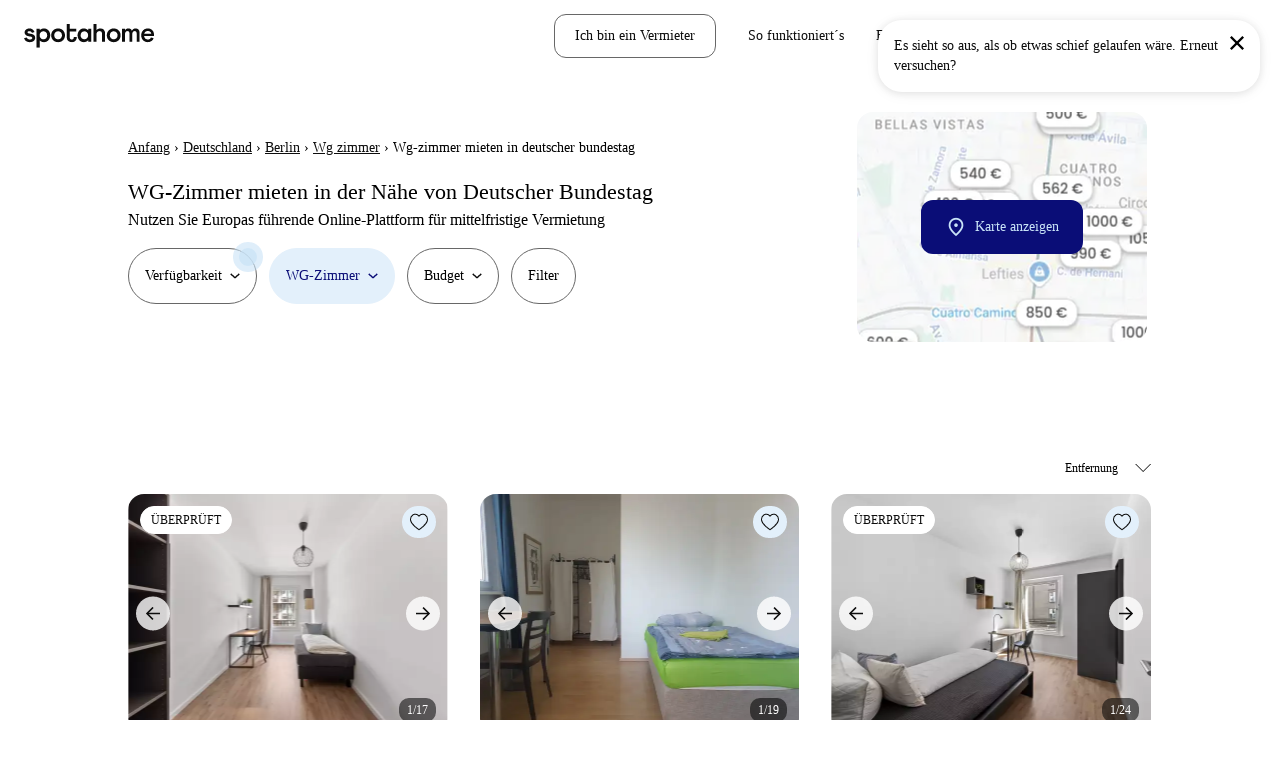

--- FILE ---
content_type: text/html; charset=utf-8
request_url: https://www.spotahome.com/de/mieten/berlin/deutscher-bundestag-wg-zimmer
body_size: 96530
content:
<!DOCTYPE html><html lang="de"><head><meta charSet="utf-8"/><meta name="viewport" content="width=device-width, initial-scale=1, shrink-to-fit=no"/><script type="text/javascript">window.NREUM||(NREUM={});NREUM.info = {"agent":"","beacon":"bam.nr-data.net","errorBeacon":"bam.nr-data.net","licenseKey":"912b4101b6","applicationID":"1013127209","agentToken":null,"applicationTime":450.785824,"transactionName":"Z10EYhBZX0ZTUUxeDV4XJUMRTF5YHUJZUAdvSgNRB0BB","queueTime":0,"ttGuid":"19ebed510afb5174"}; (window.NREUM||(NREUM={})).init={privacy:{cookies_enabled:true},ajax:{deny_list:[]},session_trace:{sampling_rate:0.0,mode:"FIXED_RATE",enabled:true,error_sampling_rate:0.0},feature_flags:["soft_nav"],distributed_tracing:{enabled:true}};(window.NREUM||(NREUM={})).loader_config={agentID:"1103212455",accountID:"1458948",trustKey:"1458948",xpid:"VQICWV9XABABVFBRBgMAVFQI",licenseKey:"912b4101b6",applicationID:"1013127209",browserID:"1103212455"};;/*! For license information please see nr-loader-spa-1.308.0.min.js.LICENSE.txt */
(()=>{var e,t,r={384:(e,t,r)=>{"use strict";r.d(t,{NT:()=>a,US:()=>u,Zm:()=>o,bQ:()=>d,dV:()=>c,pV:()=>l});var n=r(6154),i=r(1863),s=r(1910);const a={beacon:"bam.nr-data.net",errorBeacon:"bam.nr-data.net"};function o(){return n.gm.NREUM||(n.gm.NREUM={}),void 0===n.gm.newrelic&&(n.gm.newrelic=n.gm.NREUM),n.gm.NREUM}function c(){let e=o();return e.o||(e.o={ST:n.gm.setTimeout,SI:n.gm.setImmediate||n.gm.setInterval,CT:n.gm.clearTimeout,XHR:n.gm.XMLHttpRequest,REQ:n.gm.Request,EV:n.gm.Event,PR:n.gm.Promise,MO:n.gm.MutationObserver,FETCH:n.gm.fetch,WS:n.gm.WebSocket},(0,s.i)(...Object.values(e.o))),e}function d(e,t){let r=o();r.initializedAgents??={},t.initializedAt={ms:(0,i.t)(),date:new Date},r.initializedAgents[e]=t}function u(e,t){o()[e]=t}function l(){return function(){let e=o();const t=e.info||{};e.info={beacon:a.beacon,errorBeacon:a.errorBeacon,...t}}(),function(){let e=o();const t=e.init||{};e.init={...t}}(),c(),function(){let e=o();const t=e.loader_config||{};e.loader_config={...t}}(),o()}},782:(e,t,r)=>{"use strict";r.d(t,{T:()=>n});const n=r(860).K7.pageViewTiming},860:(e,t,r)=>{"use strict";r.d(t,{$J:()=>u,K7:()=>c,P3:()=>d,XX:()=>i,Yy:()=>o,df:()=>s,qY:()=>n,v4:()=>a});const n="events",i="jserrors",s="browser/blobs",a="rum",o="browser/logs",c={ajax:"ajax",genericEvents:"generic_events",jserrors:i,logging:"logging",metrics:"metrics",pageAction:"page_action",pageViewEvent:"page_view_event",pageViewTiming:"page_view_timing",sessionReplay:"session_replay",sessionTrace:"session_trace",softNav:"soft_navigations",spa:"spa"},d={[c.pageViewEvent]:1,[c.pageViewTiming]:2,[c.metrics]:3,[c.jserrors]:4,[c.spa]:5,[c.ajax]:6,[c.sessionTrace]:7,[c.softNav]:8,[c.sessionReplay]:9,[c.logging]:10,[c.genericEvents]:11},u={[c.pageViewEvent]:a,[c.pageViewTiming]:n,[c.ajax]:n,[c.spa]:n,[c.softNav]:n,[c.metrics]:i,[c.jserrors]:i,[c.sessionTrace]:s,[c.sessionReplay]:s,[c.logging]:o,[c.genericEvents]:"ins"}},944:(e,t,r)=>{"use strict";r.d(t,{R:()=>i});var n=r(3241);function i(e,t){"function"==typeof console.debug&&(console.debug("New Relic Warning: https://github.com/newrelic/newrelic-browser-agent/blob/main/docs/warning-codes.md#".concat(e),t),(0,n.W)({agentIdentifier:null,drained:null,type:"data",name:"warn",feature:"warn",data:{code:e,secondary:t}}))}},993:(e,t,r)=>{"use strict";r.d(t,{A$:()=>s,ET:()=>a,TZ:()=>o,p_:()=>i});var n=r(860);const i={ERROR:"ERROR",WARN:"WARN",INFO:"INFO",DEBUG:"DEBUG",TRACE:"TRACE"},s={OFF:0,ERROR:1,WARN:2,INFO:3,DEBUG:4,TRACE:5},a="log",o=n.K7.logging},1541:(e,t,r)=>{"use strict";r.d(t,{U:()=>i,f:()=>n});const n={MFE:"MFE",BA:"BA"};function i(e,t){if(2!==t?.harvestEndpointVersion)return{};const r=t.agentRef.runtime.appMetadata.agents[0].entityGuid;return e?{"source.id":e.id,"source.name":e.name,"source.type":e.type,"parent.id":e.parent?.id||r,"parent.type":e.parent?.type||n.BA}:{"entity.guid":r,appId:t.agentRef.info.applicationID}}},1687:(e,t,r)=>{"use strict";r.d(t,{Ak:()=>d,Ze:()=>h,x3:()=>u});var n=r(3241),i=r(7836),s=r(3606),a=r(860),o=r(2646);const c={};function d(e,t){const r={staged:!1,priority:a.P3[t]||0};l(e),c[e].get(t)||c[e].set(t,r)}function u(e,t){e&&c[e]&&(c[e].get(t)&&c[e].delete(t),p(e,t,!1),c[e].size&&f(e))}function l(e){if(!e)throw new Error("agentIdentifier required");c[e]||(c[e]=new Map)}function h(e="",t="feature",r=!1){if(l(e),!e||!c[e].get(t)||r)return p(e,t);c[e].get(t).staged=!0,f(e)}function f(e){const t=Array.from(c[e]);t.every(([e,t])=>t.staged)&&(t.sort((e,t)=>e[1].priority-t[1].priority),t.forEach(([t])=>{c[e].delete(t),p(e,t)}))}function p(e,t,r=!0){const a=e?i.ee.get(e):i.ee,c=s.i.handlers;if(!a.aborted&&a.backlog&&c){if((0,n.W)({agentIdentifier:e,type:"lifecycle",name:"drain",feature:t}),r){const e=a.backlog[t],r=c[t];if(r){for(let t=0;e&&t<e.length;++t)g(e[t],r);Object.entries(r).forEach(([e,t])=>{Object.values(t||{}).forEach(t=>{t[0]?.on&&t[0]?.context()instanceof o.y&&t[0].on(e,t[1])})})}}a.isolatedBacklog||delete c[t],a.backlog[t]=null,a.emit("drain-"+t,[])}}function g(e,t){var r=e[1];Object.values(t[r]||{}).forEach(t=>{var r=e[0];if(t[0]===r){var n=t[1],i=e[3],s=e[2];n.apply(i,s)}})}},1738:(e,t,r)=>{"use strict";r.d(t,{U:()=>f,Y:()=>h});var n=r(3241),i=r(9908),s=r(1863),a=r(944),o=r(5701),c=r(3969),d=r(8362),u=r(860),l=r(4261);function h(e,t,r,s){const h=s||r;!h||h[e]&&h[e]!==d.d.prototype[e]||(h[e]=function(){(0,i.p)(c.xV,["API/"+e+"/called"],void 0,u.K7.metrics,r.ee),(0,n.W)({agentIdentifier:r.agentIdentifier,drained:!!o.B?.[r.agentIdentifier],type:"data",name:"api",feature:l.Pl+e,data:{}});try{return t.apply(this,arguments)}catch(e){(0,a.R)(23,e)}})}function f(e,t,r,n,a){const o=e.info;null===r?delete o.jsAttributes[t]:o.jsAttributes[t]=r,(a||null===r)&&(0,i.p)(l.Pl+n,[(0,s.t)(),t,r],void 0,"session",e.ee)}},1741:(e,t,r)=>{"use strict";r.d(t,{W:()=>s});var n=r(944),i=r(4261);class s{#e(e,...t){if(this[e]!==s.prototype[e])return this[e](...t);(0,n.R)(35,e)}addPageAction(e,t){return this.#e(i.hG,e,t)}register(e){return this.#e(i.eY,e)}recordCustomEvent(e,t){return this.#e(i.fF,e,t)}setPageViewName(e,t){return this.#e(i.Fw,e,t)}setCustomAttribute(e,t,r){return this.#e(i.cD,e,t,r)}noticeError(e,t){return this.#e(i.o5,e,t)}setUserId(e,t=!1){return this.#e(i.Dl,e,t)}setApplicationVersion(e){return this.#e(i.nb,e)}setErrorHandler(e){return this.#e(i.bt,e)}addRelease(e,t){return this.#e(i.k6,e,t)}log(e,t){return this.#e(i.$9,e,t)}start(){return this.#e(i.d3)}finished(e){return this.#e(i.BL,e)}recordReplay(){return this.#e(i.CH)}pauseReplay(){return this.#e(i.Tb)}addToTrace(e){return this.#e(i.U2,e)}setCurrentRouteName(e){return this.#e(i.PA,e)}interaction(e){return this.#e(i.dT,e)}wrapLogger(e,t,r){return this.#e(i.Wb,e,t,r)}measure(e,t){return this.#e(i.V1,e,t)}consent(e){return this.#e(i.Pv,e)}}},1863:(e,t,r)=>{"use strict";function n(){return Math.floor(performance.now())}r.d(t,{t:()=>n})},1910:(e,t,r)=>{"use strict";r.d(t,{i:()=>s});var n=r(944);const i=new Map;function s(...e){return e.every(e=>{if(i.has(e))return i.get(e);const t="function"==typeof e?e.toString():"",r=t.includes("[native code]"),s=t.includes("nrWrapper");return r||s||(0,n.R)(64,e?.name||t),i.set(e,r),r})}},2555:(e,t,r)=>{"use strict";r.d(t,{D:()=>o,f:()=>a});var n=r(384),i=r(8122);const s={beacon:n.NT.beacon,errorBeacon:n.NT.errorBeacon,licenseKey:void 0,applicationID:void 0,sa:void 0,queueTime:void 0,applicationTime:void 0,ttGuid:void 0,user:void 0,account:void 0,product:void 0,extra:void 0,jsAttributes:{},userAttributes:void 0,atts:void 0,transactionName:void 0,tNamePlain:void 0};function a(e){try{return!!e.licenseKey&&!!e.errorBeacon&&!!e.applicationID}catch(e){return!1}}const o=e=>(0,i.a)(e,s)},2614:(e,t,r)=>{"use strict";r.d(t,{BB:()=>a,H3:()=>n,g:()=>d,iL:()=>c,tS:()=>o,uh:()=>i,wk:()=>s});const n="NRBA",i="SESSION",s=144e5,a=18e5,o={STARTED:"session-started",PAUSE:"session-pause",RESET:"session-reset",RESUME:"session-resume",UPDATE:"session-update"},c={SAME_TAB:"same-tab",CROSS_TAB:"cross-tab"},d={OFF:0,FULL:1,ERROR:2}},2646:(e,t,r)=>{"use strict";r.d(t,{y:()=>n});class n{constructor(e){this.contextId=e}}},2843:(e,t,r)=>{"use strict";r.d(t,{G:()=>s,u:()=>i});var n=r(3878);function i(e,t=!1,r,i){(0,n.DD)("visibilitychange",function(){if(t)return void("hidden"===document.visibilityState&&e());e(document.visibilityState)},r,i)}function s(e,t,r){(0,n.sp)("pagehide",e,t,r)}},3241:(e,t,r)=>{"use strict";r.d(t,{W:()=>s});var n=r(6154);const i="newrelic";function s(e={}){try{n.gm.dispatchEvent(new CustomEvent(i,{detail:e}))}catch(e){}}},3304:(e,t,r)=>{"use strict";r.d(t,{A:()=>s});var n=r(7836);const i=()=>{const e=new WeakSet;return(t,r)=>{if("object"==typeof r&&null!==r){if(e.has(r))return;e.add(r)}return r}};function s(e){try{return JSON.stringify(e,i())??""}catch(e){try{n.ee.emit("internal-error",[e])}catch(e){}return""}}},3333:(e,t,r)=>{"use strict";r.d(t,{$v:()=>u,TZ:()=>n,Xh:()=>c,Zp:()=>i,kd:()=>d,mq:()=>o,nf:()=>a,qN:()=>s});const n=r(860).K7.genericEvents,i=["auxclick","click","copy","keydown","paste","scrollend"],s=["focus","blur"],a=4,o=1e3,c=2e3,d=["PageAction","UserAction","BrowserPerformance"],u={RESOURCES:"experimental.resources",REGISTER:"register"}},3434:(e,t,r)=>{"use strict";r.d(t,{Jt:()=>s,YM:()=>d});var n=r(7836),i=r(5607);const s="nr@original:".concat(i.W),a=50;var o=Object.prototype.hasOwnProperty,c=!1;function d(e,t){return e||(e=n.ee),r.inPlace=function(e,t,n,i,s){n||(n="");const a="-"===n.charAt(0);for(let o=0;o<t.length;o++){const c=t[o],d=e[c];l(d)||(e[c]=r(d,a?c+n:n,i,c,s))}},r.flag=s,r;function r(t,r,n,c,d){return l(t)?t:(r||(r=""),nrWrapper[s]=t,function(e,t,r){if(Object.defineProperty&&Object.keys)try{return Object.keys(e).forEach(function(r){Object.defineProperty(t,r,{get:function(){return e[r]},set:function(t){return e[r]=t,t}})}),t}catch(e){u([e],r)}for(var n in e)o.call(e,n)&&(t[n]=e[n])}(t,nrWrapper,e),nrWrapper);function nrWrapper(){var s,o,l,h;let f;try{o=this,s=[...arguments],l="function"==typeof n?n(s,o):n||{}}catch(t){u([t,"",[s,o,c],l],e)}i(r+"start",[s,o,c],l,d);const p=performance.now();let g;try{return h=t.apply(o,s),g=performance.now(),h}catch(e){throw g=performance.now(),i(r+"err",[s,o,e],l,d),f=e,f}finally{const e=g-p,t={start:p,end:g,duration:e,isLongTask:e>=a,methodName:c,thrownError:f};t.isLongTask&&i("long-task",[t,o],l,d),i(r+"end",[s,o,h],l,d)}}}function i(r,n,i,s){if(!c||t){var a=c;c=!0;try{e.emit(r,n,i,t,s)}catch(t){u([t,r,n,i],e)}c=a}}}function u(e,t){t||(t=n.ee);try{t.emit("internal-error",e)}catch(e){}}function l(e){return!(e&&"function"==typeof e&&e.apply&&!e[s])}},3606:(e,t,r)=>{"use strict";r.d(t,{i:()=>s});var n=r(9908);s.on=a;var i=s.handlers={};function s(e,t,r,s){a(s||n.d,i,e,t,r)}function a(e,t,r,i,s){s||(s="feature"),e||(e=n.d);var a=t[s]=t[s]||{};(a[r]=a[r]||[]).push([e,i])}},3738:(e,t,r)=>{"use strict";r.d(t,{He:()=>i,Kp:()=>o,Lc:()=>d,Rz:()=>u,TZ:()=>n,bD:()=>s,d3:()=>a,jx:()=>l,sl:()=>h,uP:()=>c});const n=r(860).K7.sessionTrace,i="bstResource",s="resource",a="-start",o="-end",c="fn"+a,d="fn"+o,u="pushState",l=1e3,h=3e4},3785:(e,t,r)=>{"use strict";r.d(t,{R:()=>c,b:()=>d});var n=r(9908),i=r(1863),s=r(860),a=r(3969),o=r(993);function c(e,t,r={},c=o.p_.INFO,d=!0,u,l=(0,i.t)()){(0,n.p)(a.xV,["API/logging/".concat(c.toLowerCase(),"/called")],void 0,s.K7.metrics,e),(0,n.p)(o.ET,[l,t,r,c,d,u],void 0,s.K7.logging,e)}function d(e){return"string"==typeof e&&Object.values(o.p_).some(t=>t===e.toUpperCase().trim())}},3878:(e,t,r)=>{"use strict";function n(e,t){return{capture:e,passive:!1,signal:t}}function i(e,t,r=!1,i){window.addEventListener(e,t,n(r,i))}function s(e,t,r=!1,i){document.addEventListener(e,t,n(r,i))}r.d(t,{DD:()=>s,jT:()=>n,sp:()=>i})},3962:(e,t,r)=>{"use strict";r.d(t,{AM:()=>a,O2:()=>l,OV:()=>s,Qu:()=>h,TZ:()=>c,ih:()=>f,pP:()=>o,t1:()=>u,tC:()=>i,wD:()=>d});var n=r(860);const i=["click","keydown","submit"],s="popstate",a="api",o="initialPageLoad",c=n.K7.softNav,d=5e3,u=500,l={INITIAL_PAGE_LOAD:"",ROUTE_CHANGE:1,UNSPECIFIED:2},h={INTERACTION:1,AJAX:2,CUSTOM_END:3,CUSTOM_TRACER:4},f={IP:"in progress",PF:"pending finish",FIN:"finished",CAN:"cancelled"}},3969:(e,t,r)=>{"use strict";r.d(t,{TZ:()=>n,XG:()=>o,rs:()=>i,xV:()=>a,z_:()=>s});const n=r(860).K7.metrics,i="sm",s="cm",a="storeSupportabilityMetrics",o="storeEventMetrics"},4234:(e,t,r)=>{"use strict";r.d(t,{W:()=>s});var n=r(7836),i=r(1687);class s{constructor(e,t){this.agentIdentifier=e,this.ee=n.ee.get(e),this.featureName=t,this.blocked=!1}deregisterDrain(){(0,i.x3)(this.agentIdentifier,this.featureName)}}},4261:(e,t,r)=>{"use strict";r.d(t,{$9:()=>u,BL:()=>c,CH:()=>p,Dl:()=>R,Fw:()=>w,PA:()=>v,Pl:()=>n,Pv:()=>A,Tb:()=>h,U2:()=>a,V1:()=>E,Wb:()=>T,bt:()=>y,cD:()=>b,d3:()=>x,dT:()=>d,eY:()=>g,fF:()=>f,hG:()=>s,hw:()=>i,k6:()=>o,nb:()=>m,o5:()=>l});const n="api-",i=n+"ixn-",s="addPageAction",a="addToTrace",o="addRelease",c="finished",d="interaction",u="log",l="noticeError",h="pauseReplay",f="recordCustomEvent",p="recordReplay",g="register",m="setApplicationVersion",v="setCurrentRouteName",b="setCustomAttribute",y="setErrorHandler",w="setPageViewName",R="setUserId",x="start",T="wrapLogger",E="measure",A="consent"},5205:(e,t,r)=>{"use strict";r.d(t,{j:()=>S});var n=r(384),i=r(1741);var s=r(2555),a=r(3333);const o=e=>{if(!e||"string"!=typeof e)return!1;try{document.createDocumentFragment().querySelector(e)}catch{return!1}return!0};var c=r(2614),d=r(944),u=r(8122);const l="[data-nr-mask]",h=e=>(0,u.a)(e,(()=>{const e={feature_flags:[],experimental:{allow_registered_children:!1,resources:!1},mask_selector:"*",block_selector:"[data-nr-block]",mask_input_options:{color:!1,date:!1,"datetime-local":!1,email:!1,month:!1,number:!1,range:!1,search:!1,tel:!1,text:!1,time:!1,url:!1,week:!1,textarea:!1,select:!1,password:!0}};return{ajax:{deny_list:void 0,block_internal:!0,enabled:!0,autoStart:!0},api:{get allow_registered_children(){return e.feature_flags.includes(a.$v.REGISTER)||e.experimental.allow_registered_children},set allow_registered_children(t){e.experimental.allow_registered_children=t},duplicate_registered_data:!1},browser_consent_mode:{enabled:!1},distributed_tracing:{enabled:void 0,exclude_newrelic_header:void 0,cors_use_newrelic_header:void 0,cors_use_tracecontext_headers:void 0,allowed_origins:void 0},get feature_flags(){return e.feature_flags},set feature_flags(t){e.feature_flags=t},generic_events:{enabled:!0,autoStart:!0},harvest:{interval:30},jserrors:{enabled:!0,autoStart:!0},logging:{enabled:!0,autoStart:!0},metrics:{enabled:!0,autoStart:!0},obfuscate:void 0,page_action:{enabled:!0},page_view_event:{enabled:!0,autoStart:!0},page_view_timing:{enabled:!0,autoStart:!0},performance:{capture_marks:!1,capture_measures:!1,capture_detail:!0,resources:{get enabled(){return e.feature_flags.includes(a.$v.RESOURCES)||e.experimental.resources},set enabled(t){e.experimental.resources=t},asset_types:[],first_party_domains:[],ignore_newrelic:!0}},privacy:{cookies_enabled:!0},proxy:{assets:void 0,beacon:void 0},session:{expiresMs:c.wk,inactiveMs:c.BB},session_replay:{autoStart:!0,enabled:!1,preload:!1,sampling_rate:10,error_sampling_rate:100,collect_fonts:!1,inline_images:!1,fix_stylesheets:!0,mask_all_inputs:!0,get mask_text_selector(){return e.mask_selector},set mask_text_selector(t){o(t)?e.mask_selector="".concat(t,",").concat(l):""===t||null===t?e.mask_selector=l:(0,d.R)(5,t)},get block_class(){return"nr-block"},get ignore_class(){return"nr-ignore"},get mask_text_class(){return"nr-mask"},get block_selector(){return e.block_selector},set block_selector(t){o(t)?e.block_selector+=",".concat(t):""!==t&&(0,d.R)(6,t)},get mask_input_options(){return e.mask_input_options},set mask_input_options(t){t&&"object"==typeof t?e.mask_input_options={...t,password:!0}:(0,d.R)(7,t)}},session_trace:{enabled:!0,autoStart:!0},soft_navigations:{enabled:!0,autoStart:!0},spa:{enabled:!0,autoStart:!0},ssl:void 0,user_actions:{enabled:!0,elementAttributes:["id","className","tagName","type"]}}})());var f=r(6154),p=r(9324);let g=0;const m={buildEnv:p.F3,distMethod:p.Xs,version:p.xv,originTime:f.WN},v={consented:!1},b={appMetadata:{},get consented(){return this.session?.state?.consent||v.consented},set consented(e){v.consented=e},customTransaction:void 0,denyList:void 0,disabled:!1,harvester:void 0,isolatedBacklog:!1,isRecording:!1,loaderType:void 0,maxBytes:3e4,obfuscator:void 0,onerror:void 0,ptid:void 0,releaseIds:{},session:void 0,timeKeeper:void 0,registeredEntities:[],jsAttributesMetadata:{bytes:0},get harvestCount(){return++g}},y=e=>{const t=(0,u.a)(e,b),r=Object.keys(m).reduce((e,t)=>(e[t]={value:m[t],writable:!1,configurable:!0,enumerable:!0},e),{});return Object.defineProperties(t,r)};var w=r(5701);const R=e=>{const t=e.startsWith("http");e+="/",r.p=t?e:"https://"+e};var x=r(7836),T=r(3241);const E={accountID:void 0,trustKey:void 0,agentID:void 0,licenseKey:void 0,applicationID:void 0,xpid:void 0},A=e=>(0,u.a)(e,E),_=new Set;function S(e,t={},r,a){let{init:o,info:c,loader_config:d,runtime:u={},exposed:l=!0}=t;if(!c){const e=(0,n.pV)();o=e.init,c=e.info,d=e.loader_config}e.init=h(o||{}),e.loader_config=A(d||{}),c.jsAttributes??={},f.bv&&(c.jsAttributes.isWorker=!0),e.info=(0,s.D)(c);const p=e.init,g=[c.beacon,c.errorBeacon];_.has(e.agentIdentifier)||(p.proxy.assets&&(R(p.proxy.assets),g.push(p.proxy.assets)),p.proxy.beacon&&g.push(p.proxy.beacon),e.beacons=[...g],function(e){const t=(0,n.pV)();Object.getOwnPropertyNames(i.W.prototype).forEach(r=>{const n=i.W.prototype[r];if("function"!=typeof n||"constructor"===n)return;let s=t[r];e[r]&&!1!==e.exposed&&"micro-agent"!==e.runtime?.loaderType&&(t[r]=(...t)=>{const n=e[r](...t);return s?s(...t):n})})}(e),(0,n.US)("activatedFeatures",w.B)),u.denyList=[...p.ajax.deny_list||[],...p.ajax.block_internal?g:[]],u.ptid=e.agentIdentifier,u.loaderType=r,e.runtime=y(u),_.has(e.agentIdentifier)||(e.ee=x.ee.get(e.agentIdentifier),e.exposed=l,(0,T.W)({agentIdentifier:e.agentIdentifier,drained:!!w.B?.[e.agentIdentifier],type:"lifecycle",name:"initialize",feature:void 0,data:e.config})),_.add(e.agentIdentifier)}},5270:(e,t,r)=>{"use strict";r.d(t,{Aw:()=>a,SR:()=>s,rF:()=>o});var n=r(384),i=r(7767);function s(e){return!!(0,n.dV)().o.MO&&(0,i.V)(e)&&!0===e?.session_trace.enabled}function a(e){return!0===e?.session_replay.preload&&s(e)}function o(e,t){try{if("string"==typeof t?.type){if("password"===t.type.toLowerCase())return"*".repeat(e?.length||0);if(void 0!==t?.dataset?.nrUnmask||t?.classList?.contains("nr-unmask"))return e}}catch(e){}return"string"==typeof e?e.replace(/[\S]/g,"*"):"*".repeat(e?.length||0)}},5289:(e,t,r)=>{"use strict";r.d(t,{GG:()=>a,Qr:()=>c,sB:()=>o});var n=r(3878),i=r(6389);function s(){return"undefined"==typeof document||"complete"===document.readyState}function a(e,t){if(s())return e();const r=(0,i.J)(e),a=setInterval(()=>{s()&&(clearInterval(a),r())},500);(0,n.sp)("load",r,t)}function o(e){if(s())return e();(0,n.DD)("DOMContentLoaded",e)}function c(e){if(s())return e();(0,n.sp)("popstate",e)}},5607:(e,t,r)=>{"use strict";r.d(t,{W:()=>n});const n=(0,r(9566).bz)()},5701:(e,t,r)=>{"use strict";r.d(t,{B:()=>s,t:()=>a});var n=r(3241);const i=new Set,s={};function a(e,t){const r=t.agentIdentifier;s[r]??={},e&&"object"==typeof e&&(i.has(r)||(t.ee.emit("rumresp",[e]),s[r]=e,i.add(r),(0,n.W)({agentIdentifier:r,loaded:!0,drained:!0,type:"lifecycle",name:"load",feature:void 0,data:e})))}},6154:(e,t,r)=>{"use strict";r.d(t,{OF:()=>d,RI:()=>i,WN:()=>h,bv:()=>s,eN:()=>f,gm:()=>a,lR:()=>l,m:()=>c,mw:()=>o,sb:()=>u});var n=r(1863);const i="undefined"!=typeof window&&!!window.document,s="undefined"!=typeof WorkerGlobalScope&&("undefined"!=typeof self&&self instanceof WorkerGlobalScope&&self.navigator instanceof WorkerNavigator||"undefined"!=typeof globalThis&&globalThis instanceof WorkerGlobalScope&&globalThis.navigator instanceof WorkerNavigator),a=i?window:"undefined"!=typeof WorkerGlobalScope&&("undefined"!=typeof self&&self instanceof WorkerGlobalScope&&self||"undefined"!=typeof globalThis&&globalThis instanceof WorkerGlobalScope&&globalThis),o=Boolean("hidden"===a?.document?.visibilityState),c=""+a?.location,d=/iPad|iPhone|iPod/.test(a.navigator?.userAgent),u=d&&"undefined"==typeof SharedWorker,l=(()=>{const e=a.navigator?.userAgent?.match(/Firefox[/\s](\d+\.\d+)/);return Array.isArray(e)&&e.length>=2?+e[1]:0})(),h=Date.now()-(0,n.t)(),f=()=>"undefined"!=typeof PerformanceNavigationTiming&&a?.performance?.getEntriesByType("navigation")?.[0]?.responseStart},6344:(e,t,r)=>{"use strict";r.d(t,{BB:()=>u,Qb:()=>l,TZ:()=>i,Ug:()=>a,Vh:()=>s,_s:()=>o,bc:()=>d,yP:()=>c});var n=r(2614);const i=r(860).K7.sessionReplay,s="errorDuringReplay",a=.12,o={DomContentLoaded:0,Load:1,FullSnapshot:2,IncrementalSnapshot:3,Meta:4,Custom:5},c={[n.g.ERROR]:15e3,[n.g.FULL]:3e5,[n.g.OFF]:0},d={RESET:{message:"Session was reset",sm:"Reset"},IMPORT:{message:"Recorder failed to import",sm:"Import"},TOO_MANY:{message:"429: Too Many Requests",sm:"Too-Many"},TOO_BIG:{message:"Payload was too large",sm:"Too-Big"},CROSS_TAB:{message:"Session Entity was set to OFF on another tab",sm:"Cross-Tab"},ENTITLEMENTS:{message:"Session Replay is not allowed and will not be started",sm:"Entitlement"}},u=5e3,l={API:"api",RESUME:"resume",SWITCH_TO_FULL:"switchToFull",INITIALIZE:"initialize",PRELOAD:"preload"}},6389:(e,t,r)=>{"use strict";function n(e,t=500,r={}){const n=r?.leading||!1;let i;return(...r)=>{n&&void 0===i&&(e.apply(this,r),i=setTimeout(()=>{i=clearTimeout(i)},t)),n||(clearTimeout(i),i=setTimeout(()=>{e.apply(this,r)},t))}}function i(e){let t=!1;return(...r)=>{t||(t=!0,e.apply(this,r))}}r.d(t,{J:()=>i,s:()=>n})},6630:(e,t,r)=>{"use strict";r.d(t,{T:()=>n});const n=r(860).K7.pageViewEvent},6774:(e,t,r)=>{"use strict";r.d(t,{T:()=>n});const n=r(860).K7.jserrors},7295:(e,t,r)=>{"use strict";r.d(t,{Xv:()=>a,gX:()=>i,iW:()=>s});var n=[];function i(e){if(!e||s(e))return!1;if(0===n.length)return!0;if("*"===n[0].hostname)return!1;for(var t=0;t<n.length;t++){var r=n[t];if(r.hostname.test(e.hostname)&&r.pathname.test(e.pathname))return!1}return!0}function s(e){return void 0===e.hostname}function a(e){if(n=[],e&&e.length)for(var t=0;t<e.length;t++){let r=e[t];if(!r)continue;if("*"===r)return void(n=[{hostname:"*"}]);0===r.indexOf("http://")?r=r.substring(7):0===r.indexOf("https://")&&(r=r.substring(8));const i=r.indexOf("/");let s,a;i>0?(s=r.substring(0,i),a=r.substring(i)):(s=r,a="*");let[c]=s.split(":");n.push({hostname:o(c),pathname:o(a,!0)})}}function o(e,t=!1){const r=e.replace(/[.+?^${}()|[\]\\]/g,e=>"\\"+e).replace(/\*/g,".*?");return new RegExp((t?"^":"")+r+"$")}},7485:(e,t,r)=>{"use strict";r.d(t,{D:()=>i});var n=r(6154);function i(e){if(0===(e||"").indexOf("data:"))return{protocol:"data"};try{const t=new URL(e,location.href),r={port:t.port,hostname:t.hostname,pathname:t.pathname,search:t.search,protocol:t.protocol.slice(0,t.protocol.indexOf(":")),sameOrigin:t.protocol===n.gm?.location?.protocol&&t.host===n.gm?.location?.host};return r.port&&""!==r.port||("http:"===t.protocol&&(r.port="80"),"https:"===t.protocol&&(r.port="443")),r.pathname&&""!==r.pathname?r.pathname.startsWith("/")||(r.pathname="/".concat(r.pathname)):r.pathname="/",r}catch(e){return{}}}},7699:(e,t,r)=>{"use strict";r.d(t,{It:()=>s,KC:()=>o,No:()=>i,qh:()=>a});var n=r(860);const i=16e3,s=1e6,a="SESSION_ERROR",o={[n.K7.logging]:!0,[n.K7.genericEvents]:!1,[n.K7.jserrors]:!1,[n.K7.ajax]:!1}},7767:(e,t,r)=>{"use strict";r.d(t,{V:()=>i});var n=r(6154);const i=e=>n.RI&&!0===e?.privacy.cookies_enabled},7836:(e,t,r)=>{"use strict";r.d(t,{P:()=>o,ee:()=>c});var n=r(384),i=r(8990),s=r(2646),a=r(5607);const o="nr@context:".concat(a.W),c=function e(t,r){var n={},a={},u={},l=!1;try{l=16===r.length&&d.initializedAgents?.[r]?.runtime.isolatedBacklog}catch(e){}var h={on:p,addEventListener:p,removeEventListener:function(e,t){var r=n[e];if(!r)return;for(var i=0;i<r.length;i++)r[i]===t&&r.splice(i,1)},emit:function(e,r,n,i,s){!1!==s&&(s=!0);if(c.aborted&&!i)return;t&&s&&t.emit(e,r,n);var o=f(n);g(e).forEach(e=>{e.apply(o,r)});var d=v()[a[e]];d&&d.push([h,e,r,o]);return o},get:m,listeners:g,context:f,buffer:function(e,t){const r=v();if(t=t||"feature",h.aborted)return;Object.entries(e||{}).forEach(([e,n])=>{a[n]=t,t in r||(r[t]=[])})},abort:function(){h._aborted=!0,Object.keys(h.backlog).forEach(e=>{delete h.backlog[e]})},isBuffering:function(e){return!!v()[a[e]]},debugId:r,backlog:l?{}:t&&"object"==typeof t.backlog?t.backlog:{},isolatedBacklog:l};return Object.defineProperty(h,"aborted",{get:()=>{let e=h._aborted||!1;return e||(t&&(e=t.aborted),e)}}),h;function f(e){return e&&e instanceof s.y?e:e?(0,i.I)(e,o,()=>new s.y(o)):new s.y(o)}function p(e,t){n[e]=g(e).concat(t)}function g(e){return n[e]||[]}function m(t){return u[t]=u[t]||e(h,t)}function v(){return h.backlog}}(void 0,"globalEE"),d=(0,n.Zm)();d.ee||(d.ee=c)},8122:(e,t,r)=>{"use strict";r.d(t,{a:()=>i});var n=r(944);function i(e,t){try{if(!e||"object"!=typeof e)return(0,n.R)(3);if(!t||"object"!=typeof t)return(0,n.R)(4);const r=Object.create(Object.getPrototypeOf(t),Object.getOwnPropertyDescriptors(t)),s=0===Object.keys(r).length?e:r;for(let a in s)if(void 0!==e[a])try{if(null===e[a]){r[a]=null;continue}Array.isArray(e[a])&&Array.isArray(t[a])?r[a]=Array.from(new Set([...e[a],...t[a]])):"object"==typeof e[a]&&"object"==typeof t[a]?r[a]=i(e[a],t[a]):r[a]=e[a]}catch(e){r[a]||(0,n.R)(1,e)}return r}catch(e){(0,n.R)(2,e)}}},8139:(e,t,r)=>{"use strict";r.d(t,{u:()=>h});var n=r(7836),i=r(3434),s=r(8990),a=r(6154);const o={},c=a.gm.XMLHttpRequest,d="addEventListener",u="removeEventListener",l="nr@wrapped:".concat(n.P);function h(e){var t=function(e){return(e||n.ee).get("events")}(e);if(o[t.debugId]++)return t;o[t.debugId]=1;var r=(0,i.YM)(t,!0);function h(e){r.inPlace(e,[d,u],"-",p)}function p(e,t){return e[1]}return"getPrototypeOf"in Object&&(a.RI&&f(document,h),c&&f(c.prototype,h),f(a.gm,h)),t.on(d+"-start",function(e,t){var n=e[1];if(null!==n&&("function"==typeof n||"object"==typeof n)&&"newrelic"!==e[0]){var i=(0,s.I)(n,l,function(){var e={object:function(){if("function"!=typeof n.handleEvent)return;return n.handleEvent.apply(n,arguments)},function:n}[typeof n];return e?r(e,"fn-",null,e.name||"anonymous"):n});this.wrapped=e[1]=i}}),t.on(u+"-start",function(e){e[1]=this.wrapped||e[1]}),t}function f(e,t,...r){let n=e;for(;"object"==typeof n&&!Object.prototype.hasOwnProperty.call(n,d);)n=Object.getPrototypeOf(n);n&&t(n,...r)}},8362:(e,t,r)=>{"use strict";r.d(t,{d:()=>s});var n=r(9566),i=r(1741);class s extends i.W{agentIdentifier=(0,n.LA)(16)}},8374:(e,t,r)=>{r.nc=(()=>{try{return document?.currentScript?.nonce}catch(e){}return""})()},8990:(e,t,r)=>{"use strict";r.d(t,{I:()=>i});var n=Object.prototype.hasOwnProperty;function i(e,t,r){if(n.call(e,t))return e[t];var i=r();if(Object.defineProperty&&Object.keys)try{return Object.defineProperty(e,t,{value:i,writable:!0,enumerable:!1}),i}catch(e){}return e[t]=i,i}},9119:(e,t,r)=>{"use strict";r.d(t,{L:()=>s});var n=/([^?#]*)[^#]*(#[^?]*|$).*/,i=/([^?#]*)().*/;function s(e,t){return e?e.replace(t?n:i,"$1$2"):e}},9300:(e,t,r)=>{"use strict";r.d(t,{T:()=>n});const n=r(860).K7.ajax},9324:(e,t,r)=>{"use strict";r.d(t,{AJ:()=>a,F3:()=>i,Xs:()=>s,Yq:()=>o,xv:()=>n});const n="1.308.0",i="PROD",s="CDN",a="@newrelic/rrweb",o="1.0.1"},9566:(e,t,r)=>{"use strict";r.d(t,{LA:()=>o,ZF:()=>c,bz:()=>a,el:()=>d});var n=r(6154);const i="xxxxxxxx-xxxx-4xxx-yxxx-xxxxxxxxxxxx";function s(e,t){return e?15&e[t]:16*Math.random()|0}function a(){const e=n.gm?.crypto||n.gm?.msCrypto;let t,r=0;return e&&e.getRandomValues&&(t=e.getRandomValues(new Uint8Array(30))),i.split("").map(e=>"x"===e?s(t,r++).toString(16):"y"===e?(3&s()|8).toString(16):e).join("")}function o(e){const t=n.gm?.crypto||n.gm?.msCrypto;let r,i=0;t&&t.getRandomValues&&(r=t.getRandomValues(new Uint8Array(e)));const a=[];for(var o=0;o<e;o++)a.push(s(r,i++).toString(16));return a.join("")}function c(){return o(16)}function d(){return o(32)}},9908:(e,t,r)=>{"use strict";r.d(t,{d:()=>n,p:()=>i});var n=r(7836).ee.get("handle");function i(e,t,r,i,s){s?(s.buffer([e],i),s.emit(e,t,r)):(n.buffer([e],i),n.emit(e,t,r))}}},n={};function i(e){var t=n[e];if(void 0!==t)return t.exports;var s=n[e]={exports:{}};return r[e](s,s.exports,i),s.exports}i.m=r,i.d=(e,t)=>{for(var r in t)i.o(t,r)&&!i.o(e,r)&&Object.defineProperty(e,r,{enumerable:!0,get:t[r]})},i.f={},i.e=e=>Promise.all(Object.keys(i.f).reduce((t,r)=>(i.f[r](e,t),t),[])),i.u=e=>({212:"nr-spa-compressor",249:"nr-spa-recorder",478:"nr-spa"}[e]+"-1.308.0.min.js"),i.o=(e,t)=>Object.prototype.hasOwnProperty.call(e,t),e={},t="NRBA-1.308.0.PROD:",i.l=(r,n,s,a)=>{if(e[r])e[r].push(n);else{var o,c;if(void 0!==s)for(var d=document.getElementsByTagName("script"),u=0;u<d.length;u++){var l=d[u];if(l.getAttribute("src")==r||l.getAttribute("data-webpack")==t+s){o=l;break}}if(!o){c=!0;var h={478:"sha512-RSfSVnmHk59T/uIPbdSE0LPeqcEdF4/+XhfJdBuccH5rYMOEZDhFdtnh6X6nJk7hGpzHd9Ujhsy7lZEz/ORYCQ==",249:"sha512-ehJXhmntm85NSqW4MkhfQqmeKFulra3klDyY0OPDUE+sQ3GokHlPh1pmAzuNy//3j4ac6lzIbmXLvGQBMYmrkg==",212:"sha512-B9h4CR46ndKRgMBcK+j67uSR2RCnJfGefU+A7FrgR/k42ovXy5x/MAVFiSvFxuVeEk/pNLgvYGMp1cBSK/G6Fg=="};(o=document.createElement("script")).charset="utf-8",i.nc&&o.setAttribute("nonce",i.nc),o.setAttribute("data-webpack",t+s),o.src=r,0!==o.src.indexOf(window.location.origin+"/")&&(o.crossOrigin="anonymous"),h[a]&&(o.integrity=h[a])}e[r]=[n];var f=(t,n)=>{o.onerror=o.onload=null,clearTimeout(p);var i=e[r];if(delete e[r],o.parentNode&&o.parentNode.removeChild(o),i&&i.forEach(e=>e(n)),t)return t(n)},p=setTimeout(f.bind(null,void 0,{type:"timeout",target:o}),12e4);o.onerror=f.bind(null,o.onerror),o.onload=f.bind(null,o.onload),c&&document.head.appendChild(o)}},i.r=e=>{"undefined"!=typeof Symbol&&Symbol.toStringTag&&Object.defineProperty(e,Symbol.toStringTag,{value:"Module"}),Object.defineProperty(e,"__esModule",{value:!0})},i.p="https://js-agent.newrelic.com/",(()=>{var e={38:0,788:0};i.f.j=(t,r)=>{var n=i.o(e,t)?e[t]:void 0;if(0!==n)if(n)r.push(n[2]);else{var s=new Promise((r,i)=>n=e[t]=[r,i]);r.push(n[2]=s);var a=i.p+i.u(t),o=new Error;i.l(a,r=>{if(i.o(e,t)&&(0!==(n=e[t])&&(e[t]=void 0),n)){var s=r&&("load"===r.type?"missing":r.type),a=r&&r.target&&r.target.src;o.message="Loading chunk "+t+" failed: ("+s+": "+a+")",o.name="ChunkLoadError",o.type=s,o.request=a,n[1](o)}},"chunk-"+t,t)}};var t=(t,r)=>{var n,s,[a,o,c]=r,d=0;if(a.some(t=>0!==e[t])){for(n in o)i.o(o,n)&&(i.m[n]=o[n]);if(c)c(i)}for(t&&t(r);d<a.length;d++)s=a[d],i.o(e,s)&&e[s]&&e[s][0](),e[s]=0},r=self["webpackChunk:NRBA-1.308.0.PROD"]=self["webpackChunk:NRBA-1.308.0.PROD"]||[];r.forEach(t.bind(null,0)),r.push=t.bind(null,r.push.bind(r))})(),(()=>{"use strict";i(8374);var e=i(8362),t=i(860);const r=Object.values(t.K7);var n=i(5205);var s=i(9908),a=i(1863),o=i(4261),c=i(1738);var d=i(1687),u=i(4234),l=i(5289),h=i(6154),f=i(944),p=i(5270),g=i(7767),m=i(6389),v=i(7699);class b extends u.W{constructor(e,t){super(e.agentIdentifier,t),this.agentRef=e,this.abortHandler=void 0,this.featAggregate=void 0,this.loadedSuccessfully=void 0,this.onAggregateImported=new Promise(e=>{this.loadedSuccessfully=e}),this.deferred=Promise.resolve(),!1===e.init[this.featureName].autoStart?this.deferred=new Promise((t,r)=>{this.ee.on("manual-start-all",(0,m.J)(()=>{(0,d.Ak)(e.agentIdentifier,this.featureName),t()}))}):(0,d.Ak)(e.agentIdentifier,t)}importAggregator(e,t,r={}){if(this.featAggregate)return;const n=async()=>{let n;await this.deferred;try{if((0,g.V)(e.init)){const{setupAgentSession:t}=await i.e(478).then(i.bind(i,8766));n=t(e)}}catch(e){(0,f.R)(20,e),this.ee.emit("internal-error",[e]),(0,s.p)(v.qh,[e],void 0,this.featureName,this.ee)}try{if(!this.#t(this.featureName,n,e.init))return(0,d.Ze)(this.agentIdentifier,this.featureName),void this.loadedSuccessfully(!1);const{Aggregate:i}=await t();this.featAggregate=new i(e,r),e.runtime.harvester.initializedAggregates.push(this.featAggregate),this.loadedSuccessfully(!0)}catch(e){(0,f.R)(34,e),this.abortHandler?.(),(0,d.Ze)(this.agentIdentifier,this.featureName,!0),this.loadedSuccessfully(!1),this.ee&&this.ee.abort()}};h.RI?(0,l.GG)(()=>n(),!0):n()}#t(e,r,n){if(this.blocked)return!1;switch(e){case t.K7.sessionReplay:return(0,p.SR)(n)&&!!r;case t.K7.sessionTrace:return!!r;default:return!0}}}var y=i(6630),w=i(2614),R=i(3241);class x extends b{static featureName=y.T;constructor(e){var t;super(e,y.T),this.setupInspectionEvents(e.agentIdentifier),t=e,(0,c.Y)(o.Fw,function(e,r){"string"==typeof e&&("/"!==e.charAt(0)&&(e="/"+e),t.runtime.customTransaction=(r||"http://custom.transaction")+e,(0,s.p)(o.Pl+o.Fw,[(0,a.t)()],void 0,void 0,t.ee))},t),this.importAggregator(e,()=>i.e(478).then(i.bind(i,2467)))}setupInspectionEvents(e){const t=(t,r)=>{t&&(0,R.W)({agentIdentifier:e,timeStamp:t.timeStamp,loaded:"complete"===t.target.readyState,type:"window",name:r,data:t.target.location+""})};(0,l.sB)(e=>{t(e,"DOMContentLoaded")}),(0,l.GG)(e=>{t(e,"load")}),(0,l.Qr)(e=>{t(e,"navigate")}),this.ee.on(w.tS.UPDATE,(t,r)=>{(0,R.W)({agentIdentifier:e,type:"lifecycle",name:"session",data:r})})}}var T=i(384);class E extends e.d{constructor(e){var t;(super(),h.gm)?(this.features={},(0,T.bQ)(this.agentIdentifier,this),this.desiredFeatures=new Set(e.features||[]),this.desiredFeatures.add(x),(0,n.j)(this,e,e.loaderType||"agent"),t=this,(0,c.Y)(o.cD,function(e,r,n=!1){if("string"==typeof e){if(["string","number","boolean"].includes(typeof r)||null===r)return(0,c.U)(t,e,r,o.cD,n);(0,f.R)(40,typeof r)}else(0,f.R)(39,typeof e)},t),function(e){(0,c.Y)(o.Dl,function(t,r=!1){if("string"!=typeof t&&null!==t)return void(0,f.R)(41,typeof t);const n=e.info.jsAttributes["enduser.id"];r&&null!=n&&n!==t?(0,s.p)(o.Pl+"setUserIdAndResetSession",[t],void 0,"session",e.ee):(0,c.U)(e,"enduser.id",t,o.Dl,!0)},e)}(this),function(e){(0,c.Y)(o.nb,function(t){if("string"==typeof t||null===t)return(0,c.U)(e,"application.version",t,o.nb,!1);(0,f.R)(42,typeof t)},e)}(this),function(e){(0,c.Y)(o.d3,function(){e.ee.emit("manual-start-all")},e)}(this),function(e){(0,c.Y)(o.Pv,function(t=!0){if("boolean"==typeof t){if((0,s.p)(o.Pl+o.Pv,[t],void 0,"session",e.ee),e.runtime.consented=t,t){const t=e.features.page_view_event;t.onAggregateImported.then(e=>{const r=t.featAggregate;e&&!r.sentRum&&r.sendRum()})}}else(0,f.R)(65,typeof t)},e)}(this),this.run()):(0,f.R)(21)}get config(){return{info:this.info,init:this.init,loader_config:this.loader_config,runtime:this.runtime}}get api(){return this}run(){try{const e=function(e){const t={};return r.forEach(r=>{t[r]=!!e[r]?.enabled}),t}(this.init),n=[...this.desiredFeatures];n.sort((e,r)=>t.P3[e.featureName]-t.P3[r.featureName]),n.forEach(r=>{if(!e[r.featureName]&&r.featureName!==t.K7.pageViewEvent)return;if(r.featureName===t.K7.spa)return void(0,f.R)(67);const n=function(e){switch(e){case t.K7.ajax:return[t.K7.jserrors];case t.K7.sessionTrace:return[t.K7.ajax,t.K7.pageViewEvent];case t.K7.sessionReplay:return[t.K7.sessionTrace];case t.K7.pageViewTiming:return[t.K7.pageViewEvent];default:return[]}}(r.featureName).filter(e=>!(e in this.features));n.length>0&&(0,f.R)(36,{targetFeature:r.featureName,missingDependencies:n}),this.features[r.featureName]=new r(this)})}catch(e){(0,f.R)(22,e);for(const e in this.features)this.features[e].abortHandler?.();const t=(0,T.Zm)();delete t.initializedAgents[this.agentIdentifier]?.features,delete this.sharedAggregator;return t.ee.get(this.agentIdentifier).abort(),!1}}}var A=i(2843),_=i(782);class S extends b{static featureName=_.T;constructor(e){super(e,_.T),h.RI&&((0,A.u)(()=>(0,s.p)("docHidden",[(0,a.t)()],void 0,_.T,this.ee),!0),(0,A.G)(()=>(0,s.p)("winPagehide",[(0,a.t)()],void 0,_.T,this.ee)),this.importAggregator(e,()=>i.e(478).then(i.bind(i,9917))))}}var O=i(3969);class I extends b{static featureName=O.TZ;constructor(e){super(e,O.TZ),h.RI&&document.addEventListener("securitypolicyviolation",e=>{(0,s.p)(O.xV,["Generic/CSPViolation/Detected"],void 0,this.featureName,this.ee)}),this.importAggregator(e,()=>i.e(478).then(i.bind(i,6555)))}}var N=i(6774),P=i(3878),k=i(3304);class D{constructor(e,t,r,n,i){this.name="UncaughtError",this.message="string"==typeof e?e:(0,k.A)(e),this.sourceURL=t,this.line=r,this.column=n,this.__newrelic=i}}function C(e){return M(e)?e:new D(void 0!==e?.message?e.message:e,e?.filename||e?.sourceURL,e?.lineno||e?.line,e?.colno||e?.col,e?.__newrelic,e?.cause)}function j(e){const t="Unhandled Promise Rejection: ";if(!e?.reason)return;if(M(e.reason)){try{e.reason.message.startsWith(t)||(e.reason.message=t+e.reason.message)}catch(e){}return C(e.reason)}const r=C(e.reason);return(r.message||"").startsWith(t)||(r.message=t+r.message),r}function L(e){if(e.error instanceof SyntaxError&&!/:\d+$/.test(e.error.stack?.trim())){const t=new D(e.message,e.filename,e.lineno,e.colno,e.error.__newrelic,e.cause);return t.name=SyntaxError.name,t}return M(e.error)?e.error:C(e)}function M(e){return e instanceof Error&&!!e.stack}function H(e,r,n,i,o=(0,a.t)()){"string"==typeof e&&(e=new Error(e)),(0,s.p)("err",[e,o,!1,r,n.runtime.isRecording,void 0,i],void 0,t.K7.jserrors,n.ee),(0,s.p)("uaErr",[],void 0,t.K7.genericEvents,n.ee)}var B=i(1541),K=i(993),W=i(3785);function U(e,{customAttributes:t={},level:r=K.p_.INFO}={},n,i,s=(0,a.t)()){(0,W.R)(n.ee,e,t,r,!1,i,s)}function F(e,r,n,i,c=(0,a.t)()){(0,s.p)(o.Pl+o.hG,[c,e,r,i],void 0,t.K7.genericEvents,n.ee)}function V(e,r,n,i,c=(0,a.t)()){const{start:d,end:u,customAttributes:l}=r||{},h={customAttributes:l||{}};if("object"!=typeof h.customAttributes||"string"!=typeof e||0===e.length)return void(0,f.R)(57);const p=(e,t)=>null==e?t:"number"==typeof e?e:e instanceof PerformanceMark?e.startTime:Number.NaN;if(h.start=p(d,0),h.end=p(u,c),Number.isNaN(h.start)||Number.isNaN(h.end))(0,f.R)(57);else{if(h.duration=h.end-h.start,!(h.duration<0))return(0,s.p)(o.Pl+o.V1,[h,e,i],void 0,t.K7.genericEvents,n.ee),h;(0,f.R)(58)}}function G(e,r={},n,i,c=(0,a.t)()){(0,s.p)(o.Pl+o.fF,[c,e,r,i],void 0,t.K7.genericEvents,n.ee)}function z(e){(0,c.Y)(o.eY,function(t){return Y(e,t)},e)}function Y(e,r,n){(0,f.R)(54,"newrelic.register"),r||={},r.type=B.f.MFE,r.licenseKey||=e.info.licenseKey,r.blocked=!1,r.parent=n||{},Array.isArray(r.tags)||(r.tags=[]);const i={};r.tags.forEach(e=>{"name"!==e&&"id"!==e&&(i["source.".concat(e)]=!0)}),r.isolated??=!0;let o=()=>{};const c=e.runtime.registeredEntities;if(!r.isolated){const e=c.find(({metadata:{target:{id:e}}})=>e===r.id&&!r.isolated);if(e)return e}const d=e=>{r.blocked=!0,o=e};function u(e){return"string"==typeof e&&!!e.trim()&&e.trim().length<501||"number"==typeof e}e.init.api.allow_registered_children||d((0,m.J)(()=>(0,f.R)(55))),u(r.id)&&u(r.name)||d((0,m.J)(()=>(0,f.R)(48,r)));const l={addPageAction:(t,n={})=>g(F,[t,{...i,...n},e],r),deregister:()=>{d((0,m.J)(()=>(0,f.R)(68)))},log:(t,n={})=>g(U,[t,{...n,customAttributes:{...i,...n.customAttributes||{}}},e],r),measure:(t,n={})=>g(V,[t,{...n,customAttributes:{...i,...n.customAttributes||{}}},e],r),noticeError:(t,n={})=>g(H,[t,{...i,...n},e],r),register:(t={})=>g(Y,[e,t],l.metadata.target),recordCustomEvent:(t,n={})=>g(G,[t,{...i,...n},e],r),setApplicationVersion:e=>p("application.version",e),setCustomAttribute:(e,t)=>p(e,t),setUserId:e=>p("enduser.id",e),metadata:{customAttributes:i,target:r}},h=()=>(r.blocked&&o(),r.blocked);h()||c.push(l);const p=(e,t)=>{h()||(i[e]=t)},g=(r,n,i)=>{if(h())return;const o=(0,a.t)();(0,s.p)(O.xV,["API/register/".concat(r.name,"/called")],void 0,t.K7.metrics,e.ee);try{if(e.init.api.duplicate_registered_data&&"register"!==r.name){let e=n;if(n[1]instanceof Object){const t={"child.id":i.id,"child.type":i.type};e="customAttributes"in n[1]?[n[0],{...n[1],customAttributes:{...n[1].customAttributes,...t}},...n.slice(2)]:[n[0],{...n[1],...t},...n.slice(2)]}r(...e,void 0,o)}return r(...n,i,o)}catch(e){(0,f.R)(50,e)}};return l}class Z extends b{static featureName=N.T;constructor(e){var t;super(e,N.T),t=e,(0,c.Y)(o.o5,(e,r)=>H(e,r,t),t),function(e){(0,c.Y)(o.bt,function(t){e.runtime.onerror=t},e)}(e),function(e){let t=0;(0,c.Y)(o.k6,function(e,r){++t>10||(this.runtime.releaseIds[e.slice(-200)]=(""+r).slice(-200))},e)}(e),z(e);try{this.removeOnAbort=new AbortController}catch(e){}this.ee.on("internal-error",(t,r)=>{this.abortHandler&&(0,s.p)("ierr",[C(t),(0,a.t)(),!0,{},e.runtime.isRecording,r],void 0,this.featureName,this.ee)}),h.gm.addEventListener("unhandledrejection",t=>{this.abortHandler&&(0,s.p)("err",[j(t),(0,a.t)(),!1,{unhandledPromiseRejection:1},e.runtime.isRecording],void 0,this.featureName,this.ee)},(0,P.jT)(!1,this.removeOnAbort?.signal)),h.gm.addEventListener("error",t=>{this.abortHandler&&(0,s.p)("err",[L(t),(0,a.t)(),!1,{},e.runtime.isRecording],void 0,this.featureName,this.ee)},(0,P.jT)(!1,this.removeOnAbort?.signal)),this.abortHandler=this.#r,this.importAggregator(e,()=>i.e(478).then(i.bind(i,2176)))}#r(){this.removeOnAbort?.abort(),this.abortHandler=void 0}}var q=i(8990);let X=1;function J(e){const t=typeof e;return!e||"object"!==t&&"function"!==t?-1:e===h.gm?0:(0,q.I)(e,"nr@id",function(){return X++})}function Q(e){if("string"==typeof e&&e.length)return e.length;if("object"==typeof e){if("undefined"!=typeof ArrayBuffer&&e instanceof ArrayBuffer&&e.byteLength)return e.byteLength;if("undefined"!=typeof Blob&&e instanceof Blob&&e.size)return e.size;if(!("undefined"!=typeof FormData&&e instanceof FormData))try{return(0,k.A)(e).length}catch(e){return}}}var ee=i(8139),te=i(7836),re=i(3434);const ne={},ie=["open","send"];function se(e){var t=e||te.ee;const r=function(e){return(e||te.ee).get("xhr")}(t);if(void 0===h.gm.XMLHttpRequest)return r;if(ne[r.debugId]++)return r;ne[r.debugId]=1,(0,ee.u)(t);var n=(0,re.YM)(r),i=h.gm.XMLHttpRequest,s=h.gm.MutationObserver,a=h.gm.Promise,o=h.gm.setInterval,c="readystatechange",d=["onload","onerror","onabort","onloadstart","onloadend","onprogress","ontimeout"],u=[],l=h.gm.XMLHttpRequest=function(e){const t=new i(e),s=r.context(t);try{r.emit("new-xhr",[t],s),t.addEventListener(c,(a=s,function(){var e=this;e.readyState>3&&!a.resolved&&(a.resolved=!0,r.emit("xhr-resolved",[],e)),n.inPlace(e,d,"fn-",y)}),(0,P.jT)(!1))}catch(e){(0,f.R)(15,e);try{r.emit("internal-error",[e])}catch(e){}}var a;return t};function p(e,t){n.inPlace(t,["onreadystatechange"],"fn-",y)}if(function(e,t){for(var r in e)t[r]=e[r]}(i,l),l.prototype=i.prototype,n.inPlace(l.prototype,ie,"-xhr-",y),r.on("send-xhr-start",function(e,t){p(e,t),function(e){u.push(e),s&&(g?g.then(b):o?o(b):(m=-m,v.data=m))}(t)}),r.on("open-xhr-start",p),s){var g=a&&a.resolve();if(!o&&!a){var m=1,v=document.createTextNode(m);new s(b).observe(v,{characterData:!0})}}else t.on("fn-end",function(e){e[0]&&e[0].type===c||b()});function b(){for(var e=0;e<u.length;e++)p(0,u[e]);u.length&&(u=[])}function y(e,t){return t}return r}var ae="fetch-",oe=ae+"body-",ce=["arrayBuffer","blob","json","text","formData"],de=h.gm.Request,ue=h.gm.Response,le="prototype";const he={};function fe(e){const t=function(e){return(e||te.ee).get("fetch")}(e);if(!(de&&ue&&h.gm.fetch))return t;if(he[t.debugId]++)return t;function r(e,r,n){var i=e[r];"function"==typeof i&&(e[r]=function(){var e,r=[...arguments],s={};t.emit(n+"before-start",[r],s),s[te.P]&&s[te.P].dt&&(e=s[te.P].dt);var a=i.apply(this,r);return t.emit(n+"start",[r,e],a),a.then(function(e){return t.emit(n+"end",[null,e],a),e},function(e){throw t.emit(n+"end",[e],a),e})})}return he[t.debugId]=1,ce.forEach(e=>{r(de[le],e,oe),r(ue[le],e,oe)}),r(h.gm,"fetch",ae),t.on(ae+"end",function(e,r){var n=this;if(r){var i=r.headers.get("content-length");null!==i&&(n.rxSize=i),t.emit(ae+"done",[null,r],n)}else t.emit(ae+"done",[e],n)}),t}var pe=i(7485),ge=i(9566);class me{constructor(e){this.agentRef=e}generateTracePayload(e){const t=this.agentRef.loader_config;if(!this.shouldGenerateTrace(e)||!t)return null;var r=(t.accountID||"").toString()||null,n=(t.agentID||"").toString()||null,i=(t.trustKey||"").toString()||null;if(!r||!n)return null;var s=(0,ge.ZF)(),a=(0,ge.el)(),o=Date.now(),c={spanId:s,traceId:a,timestamp:o};return(e.sameOrigin||this.isAllowedOrigin(e)&&this.useTraceContextHeadersForCors())&&(c.traceContextParentHeader=this.generateTraceContextParentHeader(s,a),c.traceContextStateHeader=this.generateTraceContextStateHeader(s,o,r,n,i)),(e.sameOrigin&&!this.excludeNewrelicHeader()||!e.sameOrigin&&this.isAllowedOrigin(e)&&this.useNewrelicHeaderForCors())&&(c.newrelicHeader=this.generateTraceHeader(s,a,o,r,n,i)),c}generateTraceContextParentHeader(e,t){return"00-"+t+"-"+e+"-01"}generateTraceContextStateHeader(e,t,r,n,i){return i+"@nr=0-1-"+r+"-"+n+"-"+e+"----"+t}generateTraceHeader(e,t,r,n,i,s){if(!("function"==typeof h.gm?.btoa))return null;var a={v:[0,1],d:{ty:"Browser",ac:n,ap:i,id:e,tr:t,ti:r}};return s&&n!==s&&(a.d.tk=s),btoa((0,k.A)(a))}shouldGenerateTrace(e){return this.agentRef.init?.distributed_tracing?.enabled&&this.isAllowedOrigin(e)}isAllowedOrigin(e){var t=!1;const r=this.agentRef.init?.distributed_tracing;if(e.sameOrigin)t=!0;else if(r?.allowed_origins instanceof Array)for(var n=0;n<r.allowed_origins.length;n++){var i=(0,pe.D)(r.allowed_origins[n]);if(e.hostname===i.hostname&&e.protocol===i.protocol&&e.port===i.port){t=!0;break}}return t}excludeNewrelicHeader(){var e=this.agentRef.init?.distributed_tracing;return!!e&&!!e.exclude_newrelic_header}useNewrelicHeaderForCors(){var e=this.agentRef.init?.distributed_tracing;return!!e&&!1!==e.cors_use_newrelic_header}useTraceContextHeadersForCors(){var e=this.agentRef.init?.distributed_tracing;return!!e&&!!e.cors_use_tracecontext_headers}}var ve=i(9300),be=i(7295);function ye(e){return"string"==typeof e?e:e instanceof(0,T.dV)().o.REQ?e.url:h.gm?.URL&&e instanceof URL?e.href:void 0}var we=["load","error","abort","timeout"],Re=we.length,xe=(0,T.dV)().o.REQ,Te=(0,T.dV)().o.XHR;const Ee="X-NewRelic-App-Data";class Ae extends b{static featureName=ve.T;constructor(e){super(e,ve.T),this.dt=new me(e),this.handler=(e,t,r,n)=>(0,s.p)(e,t,r,n,this.ee);try{const e={xmlhttprequest:"xhr",fetch:"fetch",beacon:"beacon"};h.gm?.performance?.getEntriesByType("resource").forEach(r=>{if(r.initiatorType in e&&0!==r.responseStatus){const n={status:r.responseStatus},i={rxSize:r.transferSize,duration:Math.floor(r.duration),cbTime:0};_e(n,r.name),this.handler("xhr",[n,i,r.startTime,r.responseEnd,e[r.initiatorType]],void 0,t.K7.ajax)}})}catch(e){}fe(this.ee),se(this.ee),function(e,r,n,i){function o(e){var t=this;t.totalCbs=0,t.called=0,t.cbTime=0,t.end=T,t.ended=!1,t.xhrGuids={},t.lastSize=null,t.loadCaptureCalled=!1,t.params=this.params||{},t.metrics=this.metrics||{},t.latestLongtaskEnd=0,e.addEventListener("load",function(r){E(t,e)},(0,P.jT)(!1)),h.lR||e.addEventListener("progress",function(e){t.lastSize=e.loaded},(0,P.jT)(!1))}function c(e){this.params={method:e[0]},_e(this,e[1]),this.metrics={}}function d(t,r){e.loader_config.xpid&&this.sameOrigin&&r.setRequestHeader("X-NewRelic-ID",e.loader_config.xpid);var n=i.generateTracePayload(this.parsedOrigin);if(n){var s=!1;n.newrelicHeader&&(r.setRequestHeader("newrelic",n.newrelicHeader),s=!0),n.traceContextParentHeader&&(r.setRequestHeader("traceparent",n.traceContextParentHeader),n.traceContextStateHeader&&r.setRequestHeader("tracestate",n.traceContextStateHeader),s=!0),s&&(this.dt=n)}}function u(e,t){var n=this.metrics,i=e[0],s=this;if(n&&i){var o=Q(i);o&&(n.txSize=o)}this.startTime=(0,a.t)(),this.body=i,this.listener=function(e){try{"abort"!==e.type||s.loadCaptureCalled||(s.params.aborted=!0),("load"!==e.type||s.called===s.totalCbs&&(s.onloadCalled||"function"!=typeof t.onload)&&"function"==typeof s.end)&&s.end(t)}catch(e){try{r.emit("internal-error",[e])}catch(e){}}};for(var c=0;c<Re;c++)t.addEventListener(we[c],this.listener,(0,P.jT)(!1))}function l(e,t,r){this.cbTime+=e,t?this.onloadCalled=!0:this.called+=1,this.called!==this.totalCbs||!this.onloadCalled&&"function"==typeof r.onload||"function"!=typeof this.end||this.end(r)}function f(e,t){var r=""+J(e)+!!t;this.xhrGuids&&!this.xhrGuids[r]&&(this.xhrGuids[r]=!0,this.totalCbs+=1)}function p(e,t){var r=""+J(e)+!!t;this.xhrGuids&&this.xhrGuids[r]&&(delete this.xhrGuids[r],this.totalCbs-=1)}function g(){this.endTime=(0,a.t)()}function m(e,t){t instanceof Te&&"load"===e[0]&&r.emit("xhr-load-added",[e[1],e[2]],t)}function v(e,t){t instanceof Te&&"load"===e[0]&&r.emit("xhr-load-removed",[e[1],e[2]],t)}function b(e,t,r){t instanceof Te&&("onload"===r&&(this.onload=!0),("load"===(e[0]&&e[0].type)||this.onload)&&(this.xhrCbStart=(0,a.t)()))}function y(e,t){this.xhrCbStart&&r.emit("xhr-cb-time",[(0,a.t)()-this.xhrCbStart,this.onload,t],t)}function w(e){var t,r=e[1]||{};if("string"==typeof e[0]?0===(t=e[0]).length&&h.RI&&(t=""+h.gm.location.href):e[0]&&e[0].url?t=e[0].url:h.gm?.URL&&e[0]&&e[0]instanceof URL?t=e[0].href:"function"==typeof e[0].toString&&(t=e[0].toString()),"string"==typeof t&&0!==t.length){t&&(this.parsedOrigin=(0,pe.D)(t),this.sameOrigin=this.parsedOrigin.sameOrigin);var n=i.generateTracePayload(this.parsedOrigin);if(n&&(n.newrelicHeader||n.traceContextParentHeader))if(e[0]&&e[0].headers)o(e[0].headers,n)&&(this.dt=n);else{var s={};for(var a in r)s[a]=r[a];s.headers=new Headers(r.headers||{}),o(s.headers,n)&&(this.dt=n),e.length>1?e[1]=s:e.push(s)}}function o(e,t){var r=!1;return t.newrelicHeader&&(e.set("newrelic",t.newrelicHeader),r=!0),t.traceContextParentHeader&&(e.set("traceparent",t.traceContextParentHeader),t.traceContextStateHeader&&e.set("tracestate",t.traceContextStateHeader),r=!0),r}}function R(e,t){this.params={},this.metrics={},this.startTime=(0,a.t)(),this.dt=t,e.length>=1&&(this.target=e[0]),e.length>=2&&(this.opts=e[1]);var r=this.opts||{},n=this.target;_e(this,ye(n));var i=(""+(n&&n instanceof xe&&n.method||r.method||"GET")).toUpperCase();this.params.method=i,this.body=r.body,this.txSize=Q(r.body)||0}function x(e,r){if(this.endTime=(0,a.t)(),this.params||(this.params={}),(0,be.iW)(this.params))return;let i;this.params.status=r?r.status:0,"string"==typeof this.rxSize&&this.rxSize.length>0&&(i=+this.rxSize);const s={txSize:this.txSize,rxSize:i,duration:(0,a.t)()-this.startTime};n("xhr",[this.params,s,this.startTime,this.endTime,"fetch"],this,t.K7.ajax)}function T(e){const r=this.params,i=this.metrics;if(!this.ended){this.ended=!0;for(let t=0;t<Re;t++)e.removeEventListener(we[t],this.listener,!1);r.aborted||(0,be.iW)(r)||(i.duration=(0,a.t)()-this.startTime,this.loadCaptureCalled||4!==e.readyState?null==r.status&&(r.status=0):E(this,e),i.cbTime=this.cbTime,n("xhr",[r,i,this.startTime,this.endTime,"xhr"],this,t.K7.ajax))}}function E(e,n){e.params.status=n.status;var i=function(e,t){var r=e.responseType;return"json"===r&&null!==t?t:"arraybuffer"===r||"blob"===r||"json"===r?Q(e.response):"text"===r||""===r||void 0===r?Q(e.responseText):void 0}(n,e.lastSize);if(i&&(e.metrics.rxSize=i),e.sameOrigin&&n.getAllResponseHeaders().indexOf(Ee)>=0){var a=n.getResponseHeader(Ee);a&&((0,s.p)(O.rs,["Ajax/CrossApplicationTracing/Header/Seen"],void 0,t.K7.metrics,r),e.params.cat=a.split(", ").pop())}e.loadCaptureCalled=!0}r.on("new-xhr",o),r.on("open-xhr-start",c),r.on("open-xhr-end",d),r.on("send-xhr-start",u),r.on("xhr-cb-time",l),r.on("xhr-load-added",f),r.on("xhr-load-removed",p),r.on("xhr-resolved",g),r.on("addEventListener-end",m),r.on("removeEventListener-end",v),r.on("fn-end",y),r.on("fetch-before-start",w),r.on("fetch-start",R),r.on("fn-start",b),r.on("fetch-done",x)}(e,this.ee,this.handler,this.dt),this.importAggregator(e,()=>i.e(478).then(i.bind(i,3845)))}}function _e(e,t){var r=(0,pe.D)(t),n=e.params||e;n.hostname=r.hostname,n.port=r.port,n.protocol=r.protocol,n.host=r.hostname+":"+r.port,n.pathname=r.pathname,e.parsedOrigin=r,e.sameOrigin=r.sameOrigin}const Se={},Oe=["pushState","replaceState"];function Ie(e){const t=function(e){return(e||te.ee).get("history")}(e);return!h.RI||Se[t.debugId]++||(Se[t.debugId]=1,(0,re.YM)(t).inPlace(window.history,Oe,"-")),t}var Ne=i(3738);function Pe(e){(0,c.Y)(o.BL,function(r=Date.now()){const n=r-h.WN;n<0&&(0,f.R)(62,r),(0,s.p)(O.XG,[o.BL,{time:n}],void 0,t.K7.metrics,e.ee),e.addToTrace({name:o.BL,start:r,origin:"nr"}),(0,s.p)(o.Pl+o.hG,[n,o.BL],void 0,t.K7.genericEvents,e.ee)},e)}const{He:ke,bD:De,d3:Ce,Kp:je,TZ:Le,Lc:Me,uP:He,Rz:Be}=Ne;class Ke extends b{static featureName=Le;constructor(e){var r;super(e,Le),r=e,(0,c.Y)(o.U2,function(e){if(!(e&&"object"==typeof e&&e.name&&e.start))return;const n={n:e.name,s:e.start-h.WN,e:(e.end||e.start)-h.WN,o:e.origin||"",t:"api"};n.s<0||n.e<0||n.e<n.s?(0,f.R)(61,{start:n.s,end:n.e}):(0,s.p)("bstApi",[n],void 0,t.K7.sessionTrace,r.ee)},r),Pe(e);if(!(0,g.V)(e.init))return void this.deregisterDrain();const n=this.ee;let d;Ie(n),this.eventsEE=(0,ee.u)(n),this.eventsEE.on(He,function(e,t){this.bstStart=(0,a.t)()}),this.eventsEE.on(Me,function(e,r){(0,s.p)("bst",[e[0],r,this.bstStart,(0,a.t)()],void 0,t.K7.sessionTrace,n)}),n.on(Be+Ce,function(e){this.time=(0,a.t)(),this.startPath=location.pathname+location.hash}),n.on(Be+je,function(e){(0,s.p)("bstHist",[location.pathname+location.hash,this.startPath,this.time],void 0,t.K7.sessionTrace,n)});try{d=new PerformanceObserver(e=>{const r=e.getEntries();(0,s.p)(ke,[r],void 0,t.K7.sessionTrace,n)}),d.observe({type:De,buffered:!0})}catch(e){}this.importAggregator(e,()=>i.e(478).then(i.bind(i,6974)),{resourceObserver:d})}}var We=i(6344);class Ue extends b{static featureName=We.TZ;#n;recorder;constructor(e){var r;let n;super(e,We.TZ),r=e,(0,c.Y)(o.CH,function(){(0,s.p)(o.CH,[],void 0,t.K7.sessionReplay,r.ee)},r),function(e){(0,c.Y)(o.Tb,function(){(0,s.p)(o.Tb,[],void 0,t.K7.sessionReplay,e.ee)},e)}(e);try{n=JSON.parse(localStorage.getItem("".concat(w.H3,"_").concat(w.uh)))}catch(e){}(0,p.SR)(e.init)&&this.ee.on(o.CH,()=>this.#i()),this.#s(n)&&this.importRecorder().then(e=>{e.startRecording(We.Qb.PRELOAD,n?.sessionReplayMode)}),this.importAggregator(this.agentRef,()=>i.e(478).then(i.bind(i,6167)),this),this.ee.on("err",e=>{this.blocked||this.agentRef.runtime.isRecording&&(this.errorNoticed=!0,(0,s.p)(We.Vh,[e],void 0,this.featureName,this.ee))})}#s(e){return e&&(e.sessionReplayMode===w.g.FULL||e.sessionReplayMode===w.g.ERROR)||(0,p.Aw)(this.agentRef.init)}importRecorder(){return this.recorder?Promise.resolve(this.recorder):(this.#n??=Promise.all([i.e(478),i.e(249)]).then(i.bind(i,4866)).then(({Recorder:e})=>(this.recorder=new e(this),this.recorder)).catch(e=>{throw this.ee.emit("internal-error",[e]),this.blocked=!0,e}),this.#n)}#i(){this.blocked||(this.featAggregate?this.featAggregate.mode!==w.g.FULL&&this.featAggregate.initializeRecording(w.g.FULL,!0,We.Qb.API):this.importRecorder().then(()=>{this.recorder.startRecording(We.Qb.API,w.g.FULL)}))}}var Fe=i(3962);class Ve extends b{static featureName=Fe.TZ;constructor(e){if(super(e,Fe.TZ),function(e){const r=e.ee.get("tracer");function n(){}(0,c.Y)(o.dT,function(e){return(new n).get("object"==typeof e?e:{})},e);const i=n.prototype={createTracer:function(n,i){var o={},c=this,d="function"==typeof i;return(0,s.p)(O.xV,["API/createTracer/called"],void 0,t.K7.metrics,e.ee),function(){if(r.emit((d?"":"no-")+"fn-start",[(0,a.t)(),c,d],o),d)try{return i.apply(this,arguments)}catch(e){const t="string"==typeof e?new Error(e):e;throw r.emit("fn-err",[arguments,this,t],o),t}finally{r.emit("fn-end",[(0,a.t)()],o)}}}};["actionText","setName","setAttribute","save","ignore","onEnd","getContext","end","get"].forEach(r=>{c.Y.apply(this,[r,function(){return(0,s.p)(o.hw+r,[performance.now(),...arguments],this,t.K7.softNav,e.ee),this},e,i])}),(0,c.Y)(o.PA,function(){(0,s.p)(o.hw+"routeName",[performance.now(),...arguments],void 0,t.K7.softNav,e.ee)},e)}(e),!h.RI||!(0,T.dV)().o.MO)return;const r=Ie(this.ee);try{this.removeOnAbort=new AbortController}catch(e){}Fe.tC.forEach(e=>{(0,P.sp)(e,e=>{l(e)},!0,this.removeOnAbort?.signal)});const n=()=>(0,s.p)("newURL",[(0,a.t)(),""+window.location],void 0,this.featureName,this.ee);r.on("pushState-end",n),r.on("replaceState-end",n),(0,P.sp)(Fe.OV,e=>{l(e),(0,s.p)("newURL",[e.timeStamp,""+window.location],void 0,this.featureName,this.ee)},!0,this.removeOnAbort?.signal);let d=!1;const u=new((0,T.dV)().o.MO)((e,t)=>{d||(d=!0,requestAnimationFrame(()=>{(0,s.p)("newDom",[(0,a.t)()],void 0,this.featureName,this.ee),d=!1}))}),l=(0,m.s)(e=>{"loading"!==document.readyState&&((0,s.p)("newUIEvent",[e],void 0,this.featureName,this.ee),u.observe(document.body,{attributes:!0,childList:!0,subtree:!0,characterData:!0}))},100,{leading:!0});this.abortHandler=function(){this.removeOnAbort?.abort(),u.disconnect(),this.abortHandler=void 0},this.importAggregator(e,()=>i.e(478).then(i.bind(i,4393)),{domObserver:u})}}var Ge=i(3333),ze=i(9119);const Ye={},Ze=new Set;function qe(e){return"string"==typeof e?{type:"string",size:(new TextEncoder).encode(e).length}:e instanceof ArrayBuffer?{type:"ArrayBuffer",size:e.byteLength}:e instanceof Blob?{type:"Blob",size:e.size}:e instanceof DataView?{type:"DataView",size:e.byteLength}:ArrayBuffer.isView(e)?{type:"TypedArray",size:e.byteLength}:{type:"unknown",size:0}}class Xe{constructor(e,t){this.timestamp=(0,a.t)(),this.currentUrl=(0,ze.L)(window.location.href),this.socketId=(0,ge.LA)(8),this.requestedUrl=(0,ze.L)(e),this.requestedProtocols=Array.isArray(t)?t.join(","):t||"",this.openedAt=void 0,this.protocol=void 0,this.extensions=void 0,this.binaryType=void 0,this.messageOrigin=void 0,this.messageCount=0,this.messageBytes=0,this.messageBytesMin=0,this.messageBytesMax=0,this.messageTypes=void 0,this.sendCount=0,this.sendBytes=0,this.sendBytesMin=0,this.sendBytesMax=0,this.sendTypes=void 0,this.closedAt=void 0,this.closeCode=void 0,this.closeReason="unknown",this.closeWasClean=void 0,this.connectedDuration=0,this.hasErrors=void 0}}class $e extends b{static featureName=Ge.TZ;constructor(e){super(e,Ge.TZ);const r=e.init.feature_flags.includes("websockets"),n=[e.init.page_action.enabled,e.init.performance.capture_marks,e.init.performance.capture_measures,e.init.performance.resources.enabled,e.init.user_actions.enabled,r];var d;let u,l;if(d=e,(0,c.Y)(o.hG,(e,t)=>F(e,t,d),d),function(e){(0,c.Y)(o.fF,(t,r)=>G(t,r,e),e)}(e),Pe(e),z(e),function(e){(0,c.Y)(o.V1,(t,r)=>V(t,r,e),e)}(e),r&&(l=function(e){if(!(0,T.dV)().o.WS)return e;const t=e.get("websockets");if(Ye[t.debugId]++)return t;Ye[t.debugId]=1,(0,A.G)(()=>{const e=(0,a.t)();Ze.forEach(r=>{r.nrData.closedAt=e,r.nrData.closeCode=1001,r.nrData.closeReason="Page navigating away",r.nrData.closeWasClean=!1,r.nrData.openedAt&&(r.nrData.connectedDuration=e-r.nrData.openedAt),t.emit("ws",[r.nrData],r)})});class r extends WebSocket{static name="WebSocket";static toString(){return"function WebSocket() { [native code] }"}toString(){return"[object WebSocket]"}get[Symbol.toStringTag](){return r.name}#a(e){(e.__newrelic??={}).socketId=this.nrData.socketId,this.nrData.hasErrors??=!0}constructor(...e){super(...e),this.nrData=new Xe(e[0],e[1]),this.addEventListener("open",()=>{this.nrData.openedAt=(0,a.t)(),["protocol","extensions","binaryType"].forEach(e=>{this.nrData[e]=this[e]}),Ze.add(this)}),this.addEventListener("message",e=>{const{type:t,size:r}=qe(e.data);this.nrData.messageOrigin??=(0,ze.L)(e.origin),this.nrData.messageCount++,this.nrData.messageBytes+=r,this.nrData.messageBytesMin=Math.min(this.nrData.messageBytesMin||1/0,r),this.nrData.messageBytesMax=Math.max(this.nrData.messageBytesMax,r),(this.nrData.messageTypes??"").includes(t)||(this.nrData.messageTypes=this.nrData.messageTypes?"".concat(this.nrData.messageTypes,",").concat(t):t)}),this.addEventListener("close",e=>{this.nrData.closedAt=(0,a.t)(),this.nrData.closeCode=e.code,e.reason&&(this.nrData.closeReason=e.reason),this.nrData.closeWasClean=e.wasClean,this.nrData.connectedDuration=this.nrData.closedAt-this.nrData.openedAt,Ze.delete(this),t.emit("ws",[this.nrData],this)})}addEventListener(e,t,...r){const n=this,i="function"==typeof t?function(...e){try{return t.apply(this,e)}catch(e){throw n.#a(e),e}}:t?.handleEvent?{handleEvent:function(...e){try{return t.handleEvent.apply(t,e)}catch(e){throw n.#a(e),e}}}:t;return super.addEventListener(e,i,...r)}send(e){if(this.readyState===WebSocket.OPEN){const{type:t,size:r}=qe(e);this.nrData.sendCount++,this.nrData.sendBytes+=r,this.nrData.sendBytesMin=Math.min(this.nrData.sendBytesMin||1/0,r),this.nrData.sendBytesMax=Math.max(this.nrData.sendBytesMax,r),(this.nrData.sendTypes??"").includes(t)||(this.nrData.sendTypes=this.nrData.sendTypes?"".concat(this.nrData.sendTypes,",").concat(t):t)}try{return super.send(e)}catch(e){throw this.#a(e),e}}close(...e){try{super.close(...e)}catch(e){throw this.#a(e),e}}}return h.gm.WebSocket=r,t}(this.ee)),h.RI){if(fe(this.ee),se(this.ee),u=Ie(this.ee),e.init.user_actions.enabled){function f(t){const r=(0,pe.D)(t);return e.beacons.includes(r.hostname+":"+r.port)}function p(){u.emit("navChange")}Ge.Zp.forEach(e=>(0,P.sp)(e,e=>(0,s.p)("ua",[e],void 0,this.featureName,this.ee),!0)),Ge.qN.forEach(e=>{const t=(0,m.s)(e=>{(0,s.p)("ua",[e],void 0,this.featureName,this.ee)},500,{leading:!0});(0,P.sp)(e,t)}),h.gm.addEventListener("error",()=>{(0,s.p)("uaErr",[],void 0,t.K7.genericEvents,this.ee)},(0,P.jT)(!1,this.removeOnAbort?.signal)),this.ee.on("open-xhr-start",(e,r)=>{f(e[1])||r.addEventListener("readystatechange",()=>{2===r.readyState&&(0,s.p)("uaXhr",[],void 0,t.K7.genericEvents,this.ee)})}),this.ee.on("fetch-start",e=>{e.length>=1&&!f(ye(e[0]))&&(0,s.p)("uaXhr",[],void 0,t.K7.genericEvents,this.ee)}),u.on("pushState-end",p),u.on("replaceState-end",p),window.addEventListener("hashchange",p,(0,P.jT)(!0,this.removeOnAbort?.signal)),window.addEventListener("popstate",p,(0,P.jT)(!0,this.removeOnAbort?.signal))}if(e.init.performance.resources.enabled&&h.gm.PerformanceObserver?.supportedEntryTypes.includes("resource")){new PerformanceObserver(e=>{e.getEntries().forEach(e=>{(0,s.p)("browserPerformance.resource",[e],void 0,this.featureName,this.ee)})}).observe({type:"resource",buffered:!0})}}r&&l.on("ws",e=>{(0,s.p)("ws-complete",[e],void 0,this.featureName,this.ee)});try{this.removeOnAbort=new AbortController}catch(g){}this.abortHandler=()=>{this.removeOnAbort?.abort(),this.abortHandler=void 0},n.some(e=>e)?this.importAggregator(e,()=>i.e(478).then(i.bind(i,8019))):this.deregisterDrain()}}var Je=i(2646);const Qe=new Map;function et(e,t,r,n,i=!0){if("object"!=typeof t||!t||"string"!=typeof r||!r||"function"!=typeof t[r])return(0,f.R)(29);const s=function(e){return(e||te.ee).get("logger")}(e),a=(0,re.YM)(s),o=new Je.y(te.P);o.level=n.level,o.customAttributes=n.customAttributes,o.autoCaptured=i;const c=t[r]?.[re.Jt]||t[r];return Qe.set(c,o),a.inPlace(t,[r],"wrap-logger-",()=>Qe.get(c)),s}var tt=i(1910);class rt extends b{static featureName=K.TZ;constructor(e){var t;super(e,K.TZ),t=e,(0,c.Y)(o.$9,(e,r)=>U(e,r,t),t),function(e){(0,c.Y)(o.Wb,(t,r,{customAttributes:n={},level:i=K.p_.INFO}={})=>{et(e.ee,t,r,{customAttributes:n,level:i},!1)},e)}(e),z(e);const r=this.ee;["log","error","warn","info","debug","trace"].forEach(e=>{(0,tt.i)(h.gm.console[e]),et(r,h.gm.console,e,{level:"log"===e?"info":e})}),this.ee.on("wrap-logger-end",function([e]){const{level:t,customAttributes:n,autoCaptured:i}=this;(0,W.R)(r,e,n,t,i)}),this.importAggregator(e,()=>i.e(478).then(i.bind(i,5288)))}}new E({features:[Ae,x,S,Ke,Ue,I,Z,$e,rt,Ve],loaderType:"spa"})})()})();; newrelic.setUserId('TDL3rz9JU-ye1fOXchtI0l_Q9988ozkx'); newrelic.setPageViewName('page_regexp');</script><title>WG-Zimmer mieten in der Nähe von Deutscher Bundestag | Spotahome</title><meta property="og:image" content="https://assets.spotahome.com/th_main.png"/><meta property="og:type" content="spotahome:ad"/><meta name="twitter:card" content="summary_large_image"/><meta name="twitter:image:src" content="https://assets.spotahome.com/th_main.png"/><meta name="p:domain_verify" content="55738eecd44de90a3d281ee0ffe04a26"/><meta name="impact-site-verification" content="10da6fbb-210d-4e5d-9c86-74da88c73d16"/><meta name="title" content="WG-Zimmer mieten in der Nähe von Deutscher Bundestag"/><meta name="description" content="Wohnen auf Zeit online: WG-Zimmer mieten in der Nähe von Deutscher Bundestag, Berlin. Entdecke Dein neues Zuhause mit Spotahome"/><meta property="og:title" content="WG-Zimmer mieten in der Nähe von Deutscher Bundestag"/><meta property="og:description" content="Wohnen auf Zeit online: WG-Zimmer mieten in der Nähe von Deutscher Bundestag, Berlin. Entdecke Dein neues Zuhause mit Spotahome"/><meta property="og:site_name" content="Spotahome"/><meta property="og:locale" content="de"/><meta name="twitter:site" content="@Spotahome"/><meta name="twitter:title" content="WG-Zimmer mieten in der Nähe von Deutscher Bundestag"/><meta name="twitter:description" content="Wohnen auf Zeit online: WG-Zimmer mieten in der Nähe von Deutscher Bundestag, Berlin. Entdecke Dein neues Zuhause mit Spotahome"/><meta property="fb:title" content="WG-Zimmer mieten in der Nähe von Deutscher Bundestag"/><meta property="fb:app_id" content="1594551287445664"/><meta property="fb:site_name" content="Spotahome"/><meta property="fb:locale" content="de"/><meta property="fb:description" content="Wohnen auf Zeit online: WG-Zimmer mieten in der Nähe von Deutscher Bundestag, Berlin. Entdecke Dein neues Zuhause mit Spotahome"/><meta name="theme-color" content="#34b196"/><meta name="msvalidate.01" content="7D65C1F7DA18A6ADF85804D7AEB18A79"/><meta name="msapplication-config" content="none"/><meta name="msapplication-square70x70logo" content="https://static.spotahome.com/favicon/smalltile.png"/><meta name="msapplication-square150x150logo" content="https://static.spotahome.com/favicon/mediumtile.png"/><meta name="msapplication-wide310x150logo" content="https://static.spotahome.com/favicon/widetile.png"/><meta name="msapplication-square310x310logo" content="https://static.spotahome.com/favicon/largetile.png"/><link href="tassets.spotahome.com" rel="preconnect"/><link rel="shortcut icon" href="https://static.spotahome.com/favicon/favicon.ico" type="image/x-icon"/><link rel="apple-touch-icon" href="https://static.spotahome.com/favicon/apple-touch-icon.png"/><link rel="apple-touch-icon" sizes="57x57" href="https://static.spotahome.com/favicon/apple-touch-icon-57x57.png"/><link rel="apple-touch-icon" sizes="60x60" href="https://static.spotahome.com/favicon/apple-touch-icon-60x60.png"/><link rel="apple-touch-icon" sizes="72x72" href="https://static.spotahome.com/favicon/apple-touch-icon-72x72.png"/><link rel="apple-touch-icon" sizes="76x76" href="https://static.spotahome.com/favicon/apple-touch-icon-76x76.png"/><link rel="apple-touch-icon" sizes="114x114" href="https://static.spotahome.com/favicon/apple-touch-icon-114x114.png"/><link rel="apple-touch-icon" sizes="120x120" href="https://static.spotahome.com/favicon/apple-touch-icon-120x120.png"/><link rel="apple-touch-icon" sizes="144x144" href="https://static.spotahome.com/favicon/apple-touch-icon-144x144.png"/><link rel="apple-touch-icon" sizes="152x152" href="https://static.spotahome.com/favicon/apple-touch-icon-152x152.png"/><link rel="apple-touch-icon" sizes="180x180" href="https://static.spotahome.com/favicon/apple-touch-icon-180x180.png"/><link rel="apple-touch-icon-precomposed" href="https://static.spotahome.com/favicon/apple-touch-icon-precomposed.png"/><link rel="apple-touch-icon-precomposed" sizes="120x120" href="https://static.spotahome.com/favicon/apple-touch-icon-precomposed-120x120.png"/><link rel="icon" type="image/png" href="https://static.spotahome.com/favicon/favicon-16x16.png" sizes="16x16"/><link rel="icon" type="image/png" href="https://static.spotahome.com/favicon/favicon-32x32.png" sizes="32x32"/><link rel="icon" type="image/png" href="https://static.spotahome.com/favicon/favicon-96x96.png" sizes="96x96"/><link rel="icon" type="image/png" href="https://static.spotahome.com/favicon/android-chrome-192x192.png" sizes="192x192"/><link rel="canonical" href="https://www.spotahome.com/de/mieten/berlin/deutscher-bundestag-wg-zimmer"/><link rel="preload" as="image" href="https://photos.spotahome.com/pt_640_480/39f56d76a1115d2e25b9b865d01661e986d17e0d7a2ca0cbe03272e8.webp"/><link rel="preload" as="image" href="https://photos.spotahome.com/pt_640_480/fc0c4cbc666d244d1bc0a05c49b73c44f437dc35f0a34fb4644b9c99.webp"/><link rel="preload" as="image" href="https://photos.spotahome.com/pt_640_480/559ac7269520499eba1a6867f82c98bd9c742847ae6dc0847c0e579d.webp"/><link rel="preload" as="image" href="https://photos.spotahome.com/pt_640_480/81eea293eb1afab1cd3b19da0633b8d2e323b7b297ffe4efbb69ec12.webp"/><link rel="preload" as="image" href="https://photos.spotahome.com/pt_640_480/b85d59b4db0d5fbe950dfaabb45c71838e80cbc58e4462a321d079d5.webp"/><link rel="preload" as="image" href="https://photos.spotahome.com/pt_640_480/81eea293eb1afab1cd3b19da0633b8d2e323b7b297ffe4efbb69ec12.webp"/><link rel="preload" as="image" href="https://photos.spotahome.com/pt_640_480/b85d59b4db0d5fbe950dfaabb45c71838e80cbc58e4462a321d079d5.webp"/><link rel="preload" as="image" href="https://photos.spotahome.com/pt_640_480/d1baf121743ae9131abe1ac217c7eec1217ec46a795cdd64578b2997.webp"/><link rel="alternate" hreflang="de" href="https://www.spotahome.com/de/mieten/berlin/deutscher-bundestag-wg-zimmer"/><link rel="alternate" hreflang="en" href="https://www.spotahome.com/for-rent/berlin/deutscher-bundestag-rooms"/><link rel="alternate" hreflang="x-default" href="https://www.spotahome.com/for-rent/berlin/deutscher-bundestag-rooms"/><link rel="preload" href="https://tassets.spotahome.com/seo-pages.75bd803f.css" as="style"/><link rel="preload" href="https://tassets.spotahome.com/267.03fa0d28.chunk.css" as="style"/><link rel="preload" href="https://tassets.spotahome.com/574.04f4a823.chunk.css" as="style"/><link rel="preload" href="https://tassets.spotahome.com/b41e59b68c91ee6e79e94b12aad15ee9b10faa92/locales/de/tenant-website-de.js" as="script"/><link rel="preload" href="https://tassets.spotahome.com/runtime~seo-pages.d24fdf9a8f4839a81fa0.js" as="script"/><link rel="preload" href="https://tassets.spotahome.com/vendors.4101e089358cb6a65b46.js" as="script"/><link rel="preload" href="https://tassets.spotahome.com/seo-pages.5c9438de815acf797e57.js" as="script"/><link rel="preload" href="https://tassets.spotahome.com/267.8195be2da7dbefe503b1.chunk.js" as="script"/><link rel="preload" href="https://tassets.spotahome.com/926.90c63f89bf5aaf79313b.chunk.js" as="script"/><link rel="preload" href="https://tassets.spotahome.com/574.70705b85654fe8e1b804.chunk.js" as="script"/><link rel="stylesheet" type="text/css" href="https://tassets.spotahome.com/seo-pages.75bd803f.css"/><link rel="stylesheet" type="text/css" href="https://tassets.spotahome.com/267.03fa0d28.chunk.css"/><link rel="stylesheet" type="text/css" href="https://tassets.spotahome.com/574.04f4a823.chunk.css"/><script>window['__CONTEXT__'] = {"env":{"SOYUZ_PUBLIC_BRAND":"spotahome","SOYUZ_PUBLIC_STRIPE_PUBLIC_KEY":"pk_live_51LzdnQIzcid8RrBHTNvHMJFqd0V6FqnwMg2gKVJ0ZvQuVpNwO1dFSP2ZRFmrcwjn3bIOB4VyC1VE0gewio5JXTGU004lVFbOFO","SOYUZ_PUBLIC_ASSETS_PACKAGE_PATH":"/usr/src/app/libs/public-assets/public"},"user":{"id":null},"server":{"routes":{"landings.api.send-contact-us":{"id":"landings.api.send-contact-us","path":{"en":"/api/fe/landings/contact-us/ticket"}},"landings.api.static-data":{"id":"landings.api.static-data","path":{"en":"/api/fe/landings/static-data/:pageName"}},"landings.api.institutions.info":{"id":"landings.api.institutions.info","path":{"en":"/api/fe/landings/real-estate/institutions/:pageName"}},"landings.api.institutions.list":{"id":"landings.api.institutions.list","path":{"en":"/api/fe/landings/real-estate/institutions"}},"api.marketplace.health":{"id":"api.marketplace.health","path":{"en":"/api/fe/marketplace/health"}},"api.marketplace.markers":{"id":"api.marketplace.markers","path":{"en":"/api/fe/marketplace/markers/:cityId"}},"api.marketplace.homecards":{"id":"api.marketplace.homecards","path":{"en":"/api/fe/marketplace/homecards"}},"api.marketplace.rentable-unit":{"id":"api.marketplace.rentable-unit","path":{"en":"/api/fe/marketplace/rentable-unit/:rentableId"}},"api.marketplace.similars":{"id":"api.marketplace.similars","path":{"en":"/api/fe/marketplace/similars/:adId"}},"api.marketplace.poi-get":{"id":"api.marketplace.poi-get","path":{"en":"/api/fe/marketplace/poi/:city"}},"api.marketplace.poi-add":{"id":"api.marketplace.poi-add","path":{"en":"/api/fe/marketplace/poi/:city"}},"api.marketplace.poi-delete":{"id":"api.marketplace.poi-delete","path":{"en":"/api/fe/marketplace/poi/:city"}},"api.marketplace.user.translations-get":{"id":"api.marketplace.user.translations-get","path":{"en":"/api/fe/marketplace/user/translations"}},"api.marketplace.user.translations-update":{"id":"api.marketplace.user.translations-update","path":{"en":"/api/fe/marketplace/user/translations"}},"api.marketplace.places.details":{"id":"api.marketplace.places.details","path":{"en":"/api/fe/marketplace/places/details"}},"booking-requests-confirmation":{"id":"booking-requests-confirmation","path":{"en":"/api/fe/transactional/booking-requests/:bookingRequestId/confirmation/:bookingRequestSecret"}},"booking-requests-from-secret":{"id":"booking-requests-from-secret","path":{"en":"/api/fe/transactional/booking-request-from-secret/:secret"}},"booking-requests":{"id":"booking-requests","path":{"en":"/api/fe/transactional/booking-requests/:id"}},"personal-details-form":{"id":"personal-details-form","path":{"en":"/api/fe/transactional/personal-details-form"}},"additional-details-form":{"id":"additional-details-form","path":{"en":"/api/fe/transactional/additional-details-form/:bookingLeadId"}},"get-booking-lead":{"id":"get-booking-lead","path":{"en":"/api/fe/transactional/booking-leads/:bookingLeadId"}},"payment-provider-token":{"id":"payment-provider-token","path":{"en":"/api/fe/transactional/payment-provider/client-token"}},"payment-provider-setup-intent":{"id":"payment-provider-setup-intent","path":{"en":"/api/fe/transactional/payment-provider/setup-intent"}},"payment-provider-payment-intent":{"id":"payment-provider-payment-intent","path":{"en":"/api/fe/transactional/payment-provider/payment-intent"}},"send-direct-payment":{"id":"send-direct-payment","path":{"en":"/api/fe/transactional/instant-payment/:bookingRequestId"}},"send-payment-form":{"id":"send-payment-form","path":{"en":"/api/fe/transactional/booking-leads/:bookingLeadId/booking-request"}},"instant-booking":{"id":"instant-booking","path":{"en":"/api/fe/transactional/instant-booking-eligibility"}},"user-events":{"id":"user-events","path":{"en":"/api/fe/transactional/user-events"}},"api.transactional.places.details":{"id":"api.transactional.places.details","path":{"en":"/api/fe/transactional/places/details"}},"api.tenant.vas.plans":{"id":"api.tenant.vas.plans","path":{"en":"/api/fe/tenant/bundles"}},"api.tenant.vas.lead":{"id":"api.tenant.vas.lead","path":{"en":"/api/fe/tenant/create-lead"}},"api.tenant.vas.update_lead":{"id":"api.tenant.vas.update_lead","path":{"en":"/api/fe/tenant/update-lead"}},"api.inmovilla.ficha":{"id":"api.inmovilla.ficha","path":{"en":"/ficha"}},"api.inmovilla.cliente":{"id":"api.inmovilla.cliente","path":{"en":"/cliente"}},"show-login":{"id":"show-login","path":{"en":"/marketplace/login/:authMethod(facebook|google|apple)"}},"check-login":{"id":"check-login","path":{"en":"/marketplace/login/:authMethod(facebook|google|apple)/check"}},"check-oauth":{"id":"check-oauth","path":{"en":"/marketplace/oauth/:authMethod(facebook|google|apple)"}},"check-oauth-onetap":{"id":"check-oauth-onetap","path":{"en":"/marketplace/oauth/sign-in-google"}},"logout":{"id":"logout","path":{"en":"/marketplace/logout"}},"me":{"id":"me","path":{"en":"/marketplace/me"}},"traditional-signup":{"id":"traditional-signup","path":{"en":"/marketplace/traditional-signup"}},"email-signup":{"id":"email-signup","path":{"en":"/marketplace/email-signup"}},"traditional-login":{"id":"traditional-login","path":{"en":"/marketplace/traditional-login"}},"forgotten-password":{"id":"forgotten-password","path":{"en":"/marketplace/forgotten-password"}},"set-new-password":{"id":"set-new-password","path":{"en":"/marketplace/set-new-password"}},"resend-activation":{"id":"resend-activation","path":{"en":"/marketplace/resend-activation"}},"user-activation":{"id":"user-activation","path":{"en":"/marketplace/users/activation/:id"}},"api.errors.fatal":{"id":"api.errors.fatal","path":{"en":"/api/fe/errors/fatal"}},"graphql.landings":{"id":"graphql.landings","path":{"en":"/landings/graphql"}},"graphql-ui.landings":{"id":"graphql-ui.landings","path":{"en":"/landings/graphql"}},"graphql.seolandings":{"id":"graphql.seolandings","path":{"en":"/seolandings/graphql"}},"graphql-ui.seolandings":{"id":"graphql-ui.seolandings","path":{"en":"/seolandings/graphql"}},"graphql.marketplace":{"id":"graphql.marketplace","path":{"en":"/marketplace/graphql"}},"graphql-ui.marketplace":{"id":"graphql-ui.marketplace","path":{"en":"/marketplace/graphql"}},"graphql.tenant":{"id":"graphql.tenant","path":{"en":"/tenant/graphql"}},"graphql-ui.tenant":{"id":"graphql-ui.tenant","path":{"en":"/tenant/graphql"}},"graphql.tenant-app":{"id":"graphql.tenant-app","path":{"en":"/tenant-app/graphql"}},"graphql.transactional":{"id":"graphql.transactional","path":{"en":"/transactional/graphql"}},"graphql-ui.transactional":{"id":"graphql-ui.transactional","path":{"en":"/transactional/graphql"}},"landing":{"id":"landing","path":{"de":"/de","es":"/es","fr":"/fr","it":"/it","pt":"/pt","en":"/"}},"how-it-works":{"id":"how-it-works","path":{"de":"/de/wie-es-funktioniert","es":"/es/como-funciona","fr":"/fr/comment-fonctionne","it":"/it/come-funziona","pt":"/pt/como-funciona","en":"/how-it-works"}},"tenant-guarantees":{"id":"tenant-guarantees","path":{"de":"/de/garantien-des-mieters","es":"/es/garantias-del-inquilino","fr":"/fr/garanties-du-locataire","it":"/it/garantie-del-inquilino","pt":"/pt/garantias-do-inquilino","en":"/tenant-guarantees"}},"contract-types":{"id":"contract-types","path":{"de":"/de/vertragstyp","es":"/es/tipos-de-contratos","fr":"/fr/type-de-contrat","it":"/it/tipo-di-contratto","pt":"/pt/tipos-de-contratos","en":"/contract-types"}},"contact-us":{"id":"contact-us","path":{"de":"/de/kontaktieren-sie-uns","es":"/es/contacto","fr":"/fr/nous-contacter","it":"/it/contattaci","pt":"/pt/contacte-nos","en":"/contact-us"}},"landlord-standard":{"id":"landlord-standard","path":{"de":"/de/fuer-den-vermieter","es":"/es/propietarios","fr":"/fr/proprietaires","it":"/it/proprietari","pt":"/pt/publique-a-sua-propriedade","en":"/landlords"}},"institutions-list":{"id":"institutions-list","path":{"de":"/de/institutions","es":"/es/institutions","fr":"/fr/institutions","it":"/it/institutions","pt":"/pt/institutions","en":"/institutions"}},"institution":{"id":"institution","path":{"de":"/de/institutions/:institution(ie-business-school|rey-juan-carlos-university|complutense-university-madrid|universite-libre-bruxelles|bocconi-university|sapienza-university-rome|carlos-iii-university-madrid|european-school-economics-london|tt-madrid|inhispania|sae)","es":"/es/institutions/:institution(ie-business-school|rey-juan-carlos-university|complutense-university-madrid|universite-libre-bruxelles|bocconi-university|sapienza-university-rome|carlos-iii-university-madrid|european-school-economics-london|tt-madrid|inhispania|sae)","fr":"/fr/institutions/:institution(ie-business-school|rey-juan-carlos-university|complutense-university-madrid|universite-libre-bruxelles|bocconi-university|sapienza-university-rome|carlos-iii-university-madrid|european-school-economics-london|tt-madrid|inhispania|sae)","it":"/it/institutions/:institution(ie-business-school|rey-juan-carlos-university|complutense-university-madrid|universite-libre-bruxelles|bocconi-university|sapienza-university-rome|carlos-iii-university-madrid|european-school-economics-london|tt-madrid|inhispania|sae)","pt":"/pt/institutions/:institution(ie-business-school|rey-juan-carlos-university|complutense-university-madrid|universite-libre-bruxelles|bocconi-university|sapienza-university-rome|carlos-iii-university-madrid|european-school-economics-london|tt-madrid|inhispania|sae)","en":"/institutions/:institution(ie-business-school|rey-juan-carlos-university|complutense-university-madrid|universite-libre-bruxelles|bocconi-university|sapienza-university-rome|carlos-iii-university-madrid|european-school-economics-london|tt-madrid|inhispania|sae)"}},"sitemap-listings":{"id":"sitemap-listings","path":{"de":"/de/sitemap/:page(\\d+)","es":"/es/sitemap/:page(\\d+)","fr":"/fr/sitemap/:page(\\d+)","it":"/it/sitemap/:page(\\d+)","pt":"/pt/sitemap/:page(\\d+)","en":"/sitemap/:page(\\d+)"}},"sitemap-search":{"id":"sitemap-search","path":{"de":"/de/sitemap","es":"/es/sitemap","fr":"/fr/sitemap","it":"/it/sitemap","pt":"/pt/sitemap","en":"/sitemap"}},"about-us":{"id":"about-us","path":{"de":"/de/uber-uns","es":"/es/sobre-nosotros","fr":"/fr/a-propos-de-nous","it":"/it/chi-siamo","pt":"/pt/sobre-nos","en":"/about-us"}},"home-checker":{"id":"home-checker","path":{"de":"/de/werde-ein-homechecker","es":"/es/como-ser-homechecker","fr":"/fr/devenir-un-homechecker","it":"/it/diventa-un-homechecker","pt":"/pt/torne-se-um-homechecker","en":"/become-a-homechecker"}},"ambassador":{"id":"ambassador","path":{"de":"/de/werde-ein-student-ambassador","es":"/es/como-ser-student-ambassador","fr":"/fr/devenir-un-student-ambassador","it":"/it/diventa-uno-student-ambassador","pt":"/pt/programa-embaixador","en":"/become-a-student-ambassador"}},"refer-a-friend":{"id":"refer-a-friend","path":{"de":"/de/lade-deine-freunde-ein","es":"/es/invita-a-tus-amigos","fr":"/fr/invite-tes-amis","it":"/it/invita-i-tuoi-amici","pt":"/pt/convide-seus-amigos","en":"/refer-a-friend"}},"referee":{"id":"referee","path":{"de":"/de/empfehlungs-willkommen/:referrerCode","es":"/es/bienvenido-referido/:referrerCode","fr":"/fr/parrainage-bienvenue/:referrerCode","it":"/it/benvenuto-della-referenza/:referrerCode","pt":"/pt/bem-vindo-amigo-referido/:referrerCode","en":"/referral-welcome/:referrerCode"}},"legacy-work-with-us":{"id":"legacy-work-with-us","path":{"de":"/de/work-with-us","es":"/es/work-with-us","fr":"/fr/work-with-us","it":"/it/work-with-us","pt":"/pt/work-with-us","en":"/work-with-us"}},"freelance-runners":{"id":"freelance-runners","path":{"de":"/de/freelance-runners","es":"/es/freelance-runners","fr":"/fr/freelance-runners","it":"/it/freelance-runners","pt":"/pt/freelance-runners","en":"/freelance-runners"}},"cookies-policy":{"id":"cookies-policy","path":{"de":"/de/cookies-policy","es":"/es/politica-cookies","fr":"/fr/cookies-policy","it":"/it/cookies-policy","pt":"/pt/cookies-policy","en":"/cookies-policy"}},"landlordspolicies83579":{"id":"landlordspolicies83579","path":{"de":"/de/landlordspolicies83579","es":"/es/landlordspolicies83579","fr":"/fr/landlordspolicies83579","it":"/it/landlordspolicies83579","pt":"/pt/landlordspolicies83579","en":"/landlordspolicies83579"}},"promotions-in-rome":{"id":"promotions-in-rome","path":{"de":"/de/promotions-in-rome","es":"/es/promotions-in-rome","fr":"/fr/promotions-in-rome","it":"/it/promotions-in-rome","pt":"/pt/promotions-in-rome","en":"/promotions-in-rome"}},"promotions-in-milan":{"id":"promotions-in-milan","path":{"de":"/de/promotions-in-milan","es":"/es/promotions-in-milan","fr":"/fr/promotions-in-milan","it":"/it/promotions-in-milan","pt":"/pt/promotions-in-milan","en":"/promotions-in-milan"}},"privacy-policies":{"id":"privacy-policies","path":{"de":"/de/privacy-policies","es":"/es/politica-privacidad","fr":"/fr/privacy-policies","it":"/it/privacy-policies","pt":"/pt/privacy-policies","en":"/privacy-policies"}},"promotions":{"id":"promotions","path":{"de":"/de/ulb-student-accommodation-brussels","es":"/es/alojamiento-estudiantes-esade-barcelona","fr":"/fr/ulb-student-accommodation-brussels","it":"/it/ulb-student-accommodation-brussels","pt":"/pt/ulb-student-accommodation-brussels","en":"/ulb-student-accommodation-brussels"}},"promotions-in-all-cities":{"id":"promotions-in-all-cities","path":{"de":"/de/promotions-in-all-cities","es":"/es/promotions-in-all-cities","fr":"/fr/promotions-in-all-cities","it":"/it/promotions-in-all-cities","pt":"/pt/promotions-in-all-cities","en":"/promotions-in-all-cities"}},"become-a-partner-of-spotahome":{"id":"become-a-partner-of-spotahome","path":{"de":"/de/become-a-partner-of-spotahome","es":"/es/become-a-partner-of-spotahome","fr":"/fr/become-a-partner-of-spotahome","it":"/it/become-a-partner-of-spotahome","pt":"/pt/become-a-partner-of-spotahome","en":"/become-a-partner-of-spotahome"}},"promotions-in-seville":{"id":"promotions-in-seville","path":{"de":"/de/promotions-in-seville","es":"/es/promotions-in-seville","fr":"/fr/promotions-in-seville","it":"/it/promotions-in-seville","pt":"/pt/promotions-in-seville","en":"/promotions-in-seville"}},"promotions-in-lyon":{"id":"promotions-in-lyon","path":{"de":"/de/promotions-in-lyon","es":"/es/promotions-in-lyon","fr":"/fr/promotions-in-lyon","it":"/it/promotions-in-lyon","pt":"/pt/promotions-in-lyon","en":"/promotions-in-lyon"}},"landlord-policies-32444":{"id":"landlord-policies-32444","path":{"de":"/de/32444","es":"/es/32444","fr":"/fr/32444","it":"/it/32444","pt":"/pt/32444","en":"/32444"}},"promotions-in-brussels":{"id":"promotions-in-brussels","path":{"de":"/de/promotions-in-brussels","es":"/es/promotions-in-brussels","fr":"/fr/promotions-in-brussels","it":"/it/promotions-in-brussels","pt":"/pt/promotions-in-brussels","en":"/promotions-in-brussels"}},"promotions-in-paris":{"id":"promotions-in-paris","path":{"de":"/de/promotions-in-paris","es":"/es/promotions-in-paris","fr":"/fr/promotions-in-paris","it":"/it/promotions-in-paris","pt":"/pt/promotions-in-paris","en":"/promotions-in-paris"}},"terms-and-conditions":{"id":"terms-and-conditions","path":{"de":"/de/geschaftsbedingungen","es":"/es/terminos-y-condiciones","fr":"/fr/termes-et-conditions","it":"/it/termini-e-condizioni","pt":"/pt/termos-e-condicoes","en":"/terms-and-conditions"}},"promotions-in-granada":{"id":"promotions-in-granada","path":{"de":"/de/promotions-in-granada","es":"/es/promotions-in-granada","fr":"/fr/promotions-in-granada","it":"/it/promotions-in-granada","pt":"/pt/promotions-in-granada","en":"/promotions-in-granada"}},"collaborators":{"id":"collaborators","path":{"de":"/de/collaborators","es":"/es/collaborators","fr":"/fr/collaborators","it":"/it/collaborators","pt":"/pt/collaborators","en":"/collaborators"}},"promotions-in-madrid":{"id":"promotions-in-madrid","path":{"de":"/de/promotions-in-madrid","es":"/es/promotions-in-madrid","fr":"/fr/promotions-in-madrid","it":"/it/promotions-in-madrid","pt":"/pt/promotions-in-madrid","en":"/promotions-in-madrid"}},"promotions-in-london":{"id":"promotions-in-london","path":{"de":"/de/promotions-in-london","es":"/es/promotions-in-london","fr":"/fr/promotions-in-london","it":"/it/promotions-in-london","pt":"/pt/promotions-in-london","en":"/promotions-in-london"}},"promotions-in-dublin":{"id":"promotions-in-dublin","path":{"de":"/de/promotions-in-dublin","es":"/es/promotions-in-dublin","fr":"/fr/promotions-in-dublin","it":"/it/promotions-in-dublin","pt":"/pt/promotions-in-dublin","en":"/promotions-in-dublin"}},"promotions-in-vienna":{"id":"promotions-in-vienna","path":{"de":"/de/promotions-in-vienna","es":"/es/promotions-in-vienna","fr":"/fr/promotions-in-vienna","it":"/it/promotions-in-vienna","pt":"/pt/promotions-in-vienna","en":"/promotions-in-vienna"}},"promotions-in-berlin":{"id":"promotions-in-berlin","path":{"de":"/de/promotions-in-berlin","es":"/es/promotions-in-berlin","fr":"/fr/promotions-in-berlin","it":"/it/promotions-in-berlin","pt":"/pt/promotions-in-berlin","en":"/promotions-in-berlin"}},"promotions-in-dubai":{"id":"promotions-in-dubai","path":{"de":"/de/promotions-in-dubai","es":"/es/promotions-in-dubai","fr":"/fr/promotions-in-dubai","it":"/it/promotions-in-dubai","pt":"/pt/promotions-in-dubai","en":"/promotions-in-dubai"}},"domiciliation":{"id":"domiciliation","path":{"de":"/de/domiciliation","es":"/es/domiciliation","fr":"/fr/domiciliation","it":"/it/domiciliation","pt":"/pt/domiciliation","en":"/domiciliation"}},"ll145-special-policies":{"id":"ll145-special-policies","path":{"de":"/de/ll145-special-policies","es":"/es/ll145-special-policies","fr":"/fr/ll145-special-policies","it":"/it/ll145-special-policies","pt":"/pt/ll145-special-policies","en":"/ll145-special-policies"}},"kam-france":{"id":"kam-france","path":{"de":"/de/kam-france","es":"/es/kam-france","fr":"/fr/kam-france","it":"/it/kam-france","pt":"/pt/kam-france","en":"/kam-france"}},"ll6965-special-policies":{"id":"ll6965-special-policies","path":{"de":"/de/ll6965-special-policies","es":"/es/ll6965-special-policies","fr":"/fr/ll6965-special-policies","it":"/it/ll6965-special-policies","pt":"/pt/ll6965-special-policies","en":"/ll6965-special-policies"}},"ll10881-policies-term-explanation":{"id":"ll10881-policies-term-explanation","path":{"de":"/de/ll10881-policies-term-explanation","es":"/es/ll10881-policies-term-explanation","fr":"/fr/ll10881-policies-term-explanation","it":"/it/ll10881-policies-term-explanation","pt":"/pt/ll10881-policies-term-explanation","en":"/ll10881-policies-term-explanation"}},"imperial-college-london":{"id":"imperial-college-london","path":{"de":"/de/imperial-college-london","es":"/es/imperial-college-london","fr":"/fr/imperial-college-london","it":"/it/imperial-college-london","pt":"/pt/imperial-college-london","en":"/imperial-college-london"}},"student-ambassador":{"id":"student-ambassador","path":{"de":"/de/student-ambassador","es":"/es/student-ambassador","fr":"/fr/student-ambassador","it":"/it/student-ambassador","pt":"/pt/student-ambassador","en":"/student-ambassador"}},"booking-agent-uk":{"id":"booking-agent-uk","path":{"de":"/de/booking-agent-uk","es":"/es/booking-agent-uk","fr":"/fr/booking-agent-uk","it":"/it/booking-agent-uk","pt":"/pt/booking-agent-uk","en":"/booking-agent-uk"}},"booking-agent-it":{"id":"booking-agent-it","path":{"de":"/de/booking-agent-it","es":"/es/booking-agent-it","fr":"/fr/booking-agent-it","it":"/it/booking-agent-it","pt":"/pt/booking-agent-it","en":"/booking-agent-it"}},"example-contract":{"id":"example-contract","path":{"de":"/de/example-contract","es":"/es/example-contract","fr":"/fr/example-contract","it":"/it/example-contract","pt":"/pt/example-contract","en":"/example-contract"}},"what?":{"id":"what?","path":{"de":"/de/documents","es":"/es/documents","fr":"/fr/documents","it":"/it/documents","pt":"/pt/documents","en":"/documents"}},"house-rules":{"id":"house-rules","path":{"de":"/de/house-rules","es":"/es/house-rules","fr":"/fr/house-rules","it":"/it/house-rules","pt":"/pt/house-rules","en":"/house-rules"}},"normas":{"id":"normas","path":{"de":"/de/normas","es":"/es/normas","fr":"/fr/normas","it":"/it/normas","pt":"/pt/normas","en":"/normas"}},"user-area":{"id":"user-area","path":{"de":"/de/area-usuario","es":"/es/area-usuario","fr":"/fr/area-usuario","it":"/it/area-usuario","pt":"/pt/area-usuario","en":"/area-usuario"}},"search-preferences":{"id":"search-preferences","path":{"de":"/de/search-preferences","es":"/es/search-preferences","fr":"/fr/search-preferences","it":"/it/search-preferences","pt":"/pt/search-preferences","en":"/search-preferences"}},"jeu-concours":{"id":"jeu-concours","path":{"de":"/de/jeu-concours","es":"/es/jeu-concours","fr":"/fr/jeu-concours","it":"/it/jeu-concours","pt":"/pt/jeu-concours","en":"/jeu-concours"}},"become-a-spotahome-landlord":{"id":"become-a-spotahome-landlord","path":{"de":"/de/werde-ein-spotahome-vermieter","es":"/es/conviertete-en-propietario-spotahome","fr":"/fr/devenir-un-proprietaire-spotahome","it":"/it/diventa-un-proprietario-spotahome","pt":"/pt/become-a-spotahome-landlord","en":"/become-a-spotahome-landlord"}},"polish-become-a-spotahome-landlord":{"id":"polish-become-a-spotahome-landlord","path":{"de":"/de/zostan-wlascicielem-na-spotahome","es":"/es/zostan-wlascicielem-na-spotahome","fr":"/fr/zostan-wlascicielem-na-spotahome","it":"/it/zostan-wlascicielem-na-spotahome","pt":"/pt/zostan-wlascicielem-na-spotahome","en":"/zostan-wlascicielem-na-spotahome"}},"pt-propiedade-com-spotahome":{"id":"pt-propiedade-com-spotahome","path":{"de":"/de/propiedade-com-spotahome","es":"/es/propiedade-com-spotahome","fr":"/fr/propiedade-com-spotahome","it":"/it/propiedade-com-spotahome","pt":"/pt/propiedade-com-spotahome","en":"/propiedade-com-spotahome"}},"welcome-instant-booking-thank":{"id":"welcome-instant-booking-thank","path":{"de":"/de/bienvenido-instant-booking","es":"/es/bienvenido-instant-booking","fr":"/fr/bienvenido-instant-booking","it":"/it/bienvenido-instant-booking","pt":"/pt/bienvenido-instant-booking","en":"/bienvenido-instant-booking"}},"contest-rules":{"id":"contest-rules","path":{"de":"/de/contest-rules","es":"/es/contest-rules","fr":"/fr/contest-rules","it":"/it/contest-rules","pt":"/pt/contest-rules","en":"/contest-rules"}},"bienvenido-instant-booking":{"id":"bienvenido-instant-booking","path":{"de":"/de/willkommen-zu-ofortbuchungsoption","es":"/es/welcome-instant-booking","fr":"/fr/bienvenue-reservations-instantanees","it":"/it/benvenuta-prenotazione-istantanea","pt":"/pt/welcome-instant-booking","en":"/welcome-instant-booking"}},"thank-you-landlord":{"id":"thank-you-landlord","path":{"de":"/de/vielen-dank","es":"/es/gracias","fr":"/fr/merci","it":"/it/grazie","pt":"/pt/thanks","en":"/thanks"}},"landlord-suscription-preferences":{"id":"landlord-suscription-preferences","path":{"de":"/de/landlord-suscription-preferences","es":"/es/landlord-suscription-preferences","fr":"/fr/landlord-suscription-preferences","it":"/it/landlord-suscription-preferences","pt":"/pt/landlord-suscription-preferences","en":"/landlord-suscription-preferences"}},"verify-my-property":{"id":"verify-my-property","path":{"de":"/de/verifiziere-mein-eigentum","es":"/es/verifica-tu-propiedad","fr":"/fr/verifiez-votre-propriete","it":"/it/verifica-la-tua-proprieta","pt":"/pt/verify-my-property","en":"/verify-my-property"}},"contracts":{"id":"contracts","path":{"de":"/de/milano-mtanze-it","es":"/es/milano-mtanze-it","fr":"/fr/milano-mtanze-it","it":"/it/milano-mtanze-it","pt":"/pt/milano-mtanze-it","en":"/milano-mtanze-it"}},"referral-terms-and-conditions":{"id":"referral-terms-and-conditions","path":{"de":"/de/referral-policies-landlord-english","es":"/es/referral-policies-landlord-english","fr":"/fr/referral-policies-landlord-english","it":"/it/referral-terms-and-conditions","pt":"/pt/referral-policies-landlord-english","en":"/referral-policies-landlord-english"}},"company-details":{"id":"company-details","path":{"de":"/de/impressum","es":"/es/datos-empresa","fr":"/fr/coordonnees-entreprise","it":"/it/informazioni-di-contatto","pt":"/pt/detalhes-empresa","en":"/company-details"}},"rentals-france":{"id":"rentals-france","path":{"de":"/de/rentals-france","es":"/es/rentals-france","fr":"/fr/rentals-france","it":"/it/rentals-france","pt":"/pt/rentals-france","en":"/rentals-france"}},"page_regexp":{"id":"page_regexp","path":{"de":"/de/mieten/:slug([\\w\\W]{0,})","es":"/es/alquiler/:slug([\\w\\W]{0,})","fr":"/fr/location/:slug([\\w\\W]{0,})","it":"/it/affitto/:slug([\\w\\W]{0,})","pt":"/pt/alugar/:slug([\\w\\W]{0,})","en":"/for-rent/:slug([\\w\\W]{0,})"}},"location_page":{"id":"location_page","path":{"de":"/de/lage/:slug([\\w\\W]{0,})","es":"/es/ubicacion/:slug([\\w\\W]{0,})","fr":"/fr/emplacement/:slug([\\w\\W]{0,})","it":"/it/posizione/:slug([\\w\\W]{0,})","pt":"/pt/localidade/:slug([\\w\\W]{0,})","en":"/location/:slug([\\w\\W]{0,})"}},"equality-europe-city-ranking":{"id":"equality-europe-city-ranking","path":{"de":"/de/gleichberechtigung-europaischen-stadte-ranking","es":"/es/ranking-ciudades-igualdad-europa","fr":"/fr/classement-villes-egalitaires-europe","it":"/it/ranking-citta-uguaglianza-europa","pt":"/pt/equality-europe-city-ranking","en":"/equality-europe-city-ranking"}},"healthiest-cities-world":{"id":"healthiest-cities-world","path":{"de":"/de/gesundeste-stadte-der-welt","es":"/es/ciudades-saludables-mundo","fr":"/fr/sante-publique-les-meilleures-villes-du-monde","it":"/it/citta-salutari-mondo","pt":"/pt/healthiest-cities-world","en":"/healthiest-cities-world"}},"cities-digital-nomads-world":{"id":"cities-digital-nomads-world","path":{"de":"/de/stadte-digitale-nomaden-welt","es":"/es/ciudades-nomadas-digitales-mundo","fr":"/fr/meilleures-villes-digital-nomads","it":"/it/citta-nomadi-digitali-mondo","pt":"/pt/cidades-mundo-nomadas-digitais","en":"/cities-digital-nomads-world"}},"marketplace.show-rentable-unit.encoded":{"id":"marketplace.show-rentable-unit.encoded","path":{"de":"/de/:city/for-rent%3A:property(apartments|residences|rooms|studios)/:id(\\d+)","es":"/es/:city/for-rent%3A:property(apartments|residences|rooms|studios)/:id(\\d+)","fr":"/fr/:city/for-rent%3A:property(apartments|residences|rooms|studios)/:id(\\d+)","it":"/it/:city/for-rent%3A:property(apartments|residences|rooms|studios)/:id(\\d+)","pt":"/pt/:city/for-rent%3A:property(apartments|residences|rooms|studios)/:id(\\d+)","en":"/:city/for-rent%3A:property(apartments|residences|rooms|studios)/:id(\\d+)"}},"marketplace.show-rentable-unit":{"id":"marketplace.show-rentable-unit","path":{"de":"/de/:city/for-rent::property(apartments|residences|rooms|studios)/:id(\\d+)","es":"/es/:city/for-rent::property(apartments|residences|rooms|studios)/:id(\\d+)","fr":"/fr/:city/for-rent::property(apartments|residences|rooms|studios)/:id(\\d+)","it":"/it/:city/for-rent::property(apartments|residences|rooms|studios)/:id(\\d+)","pt":"/pt/:city/for-rent::property(apartments|residences|rooms|studios)/:id(\\d+)","en":"/:city/for-rent::property(apartments|residences|rooms|studios)/:id(\\d+)"}},"marketplace.search":{"id":"marketplace.search","path":{"de":"/de/:city(a_coruna|A_coruna|alcala_de_henares|Alcala_de_henares|alicante|Alicante|almeria|Almeria|amsterdam|Amsterdam|athens|Athens|barcelona|Barcelona|berlin|Berlin|bilbao|Bilbao|bologna|Bologna|brussels|Brussels|budapest|Budapest|cadiz|Cadiz|cartagena|Cartagena|coimbra|Coimbra|cologne|Cologne|copenhagen|Copenhagen|cordoba|Cordoba|dubai|Dubai|dublin|Dublin|dusseldorf|Dusseldorf|edinburgh|Edinburgh|florence|Florence|frankfurt|Frankfurt|galway|Galway|gdansk|Gdansk|genoa|Genoa|ghent|Ghent|glasgow|Glasgow|granada|Granada|graz|Graz|hamburg|Hamburg|huelva|Huelva|istanbul|Istanbul|jaen|Jaen|katowice|Katowice|kaunas|Kaunas|krakow|Krakow|las_palmas_de_gran_canaria|Las_palmas_de_gran_canaria|leipzig|Leipzig|liege|Liege|lille|Lille|lisbon|Lisbon|ljubljana|Ljubljana|lodz|Lodz|london|London|lublin|Lublin|luxembourg|Luxembourg|lyon|Lyon|madrid|Madrid|malaga|Malaga|manchester|Manchester|marseille|Marseille|milan|Milan|montpellier|Montpellier|munich|Munich|murcia|Murcia|naples|Naples|nice|Nice|nicosia|Nicosia|nottingham|Nottingham|oviedo|Oviedo|padua|Padua|palma_de_mallorca|Palma_de_mallorca|pamplona|Pamplona|paris|Paris|perugia|Perugia|porto|Porto|poznan|Poznan|prague|Prague|riga|Riga|rome|Rome|rotterdam|Rotterdam|saint_julians|Saint_julians|salamanca|Salamanca|san_sebastian|San_sebastian|santa_cruz_de_tenerife|Santa_cruz_de_tenerife|santander|Santander|santiago_de_compostela|Santiago_de_compostela|setubal|Setubal|seville|Seville|sofia|Sofia|stockholm|Stockholm|stuttgart|Stuttgart|tallinn|Tallinn|thessaloniki|Thessaloniki|toulouse|Toulouse|trento|Trento|turin|Turin|valencia|Valencia|valladolid|Valladolid|valletta|Valletta|vienna|Vienna|vigo|Vigo|vilnius|Vilnius|warsaw|Warsaw|wroclaw|Wroclaw|zagreb|Zagreb|zaragoza|Zaragoza|zurich|Zurich)/:area([a-z0-9-]+)?/:rent_apartments(for-rent:apartments)?/:rent_residences(for-rent:residences)?/:rent_rooms(for-rent:rooms)?/:rent_studios(for-rent:studios)?/:bedrooms_1(bedrooms:1)?/:bedrooms_2(bedrooms:2)?/:bedrooms_3(bedrooms:3)?/:bedrooms_4(bedrooms:4)?/:bedrooms_3more(bedrooms:3more)?/:bedrooms_4more(bedrooms:4more)?/:page_number(page:\\d+)?","es":"/es/:city(a_coruna|A_coruna|alcala_de_henares|Alcala_de_henares|alicante|Alicante|almeria|Almeria|amsterdam|Amsterdam|athens|Athens|barcelona|Barcelona|berlin|Berlin|bilbao|Bilbao|bologna|Bologna|brussels|Brussels|budapest|Budapest|cadiz|Cadiz|cartagena|Cartagena|coimbra|Coimbra|cologne|Cologne|copenhagen|Copenhagen|cordoba|Cordoba|dubai|Dubai|dublin|Dublin|dusseldorf|Dusseldorf|edinburgh|Edinburgh|florence|Florence|frankfurt|Frankfurt|galway|Galway|gdansk|Gdansk|genoa|Genoa|ghent|Ghent|glasgow|Glasgow|granada|Granada|graz|Graz|hamburg|Hamburg|huelva|Huelva|istanbul|Istanbul|jaen|Jaen|katowice|Katowice|kaunas|Kaunas|krakow|Krakow|las_palmas_de_gran_canaria|Las_palmas_de_gran_canaria|leipzig|Leipzig|liege|Liege|lille|Lille|lisbon|Lisbon|ljubljana|Ljubljana|lodz|Lodz|london|London|lublin|Lublin|luxembourg|Luxembourg|lyon|Lyon|madrid|Madrid|malaga|Malaga|manchester|Manchester|marseille|Marseille|milan|Milan|montpellier|Montpellier|munich|Munich|murcia|Murcia|naples|Naples|nice|Nice|nicosia|Nicosia|nottingham|Nottingham|oviedo|Oviedo|padua|Padua|palma_de_mallorca|Palma_de_mallorca|pamplona|Pamplona|paris|Paris|perugia|Perugia|porto|Porto|poznan|Poznan|prague|Prague|riga|Riga|rome|Rome|rotterdam|Rotterdam|saint_julians|Saint_julians|salamanca|Salamanca|san_sebastian|San_sebastian|santa_cruz_de_tenerife|Santa_cruz_de_tenerife|santander|Santander|santiago_de_compostela|Santiago_de_compostela|setubal|Setubal|seville|Seville|sofia|Sofia|stockholm|Stockholm|stuttgart|Stuttgart|tallinn|Tallinn|thessaloniki|Thessaloniki|toulouse|Toulouse|trento|Trento|turin|Turin|valencia|Valencia|valladolid|Valladolid|valletta|Valletta|vienna|Vienna|vigo|Vigo|vilnius|Vilnius|warsaw|Warsaw|wroclaw|Wroclaw|zagreb|Zagreb|zaragoza|Zaragoza|zurich|Zurich)/:area([a-z0-9-]+)?/:rent_apartments(for-rent:apartments)?/:rent_residences(for-rent:residences)?/:rent_rooms(for-rent:rooms)?/:rent_studios(for-rent:studios)?/:bedrooms_1(bedrooms:1)?/:bedrooms_2(bedrooms:2)?/:bedrooms_3(bedrooms:3)?/:bedrooms_4(bedrooms:4)?/:bedrooms_3more(bedrooms:3more)?/:bedrooms_4more(bedrooms:4more)?/:page_number(page:\\d+)?","fr":"/fr/:city(a_coruna|A_coruna|alcala_de_henares|Alcala_de_henares|alicante|Alicante|almeria|Almeria|amsterdam|Amsterdam|athens|Athens|barcelona|Barcelona|berlin|Berlin|bilbao|Bilbao|bologna|Bologna|brussels|Brussels|budapest|Budapest|cadiz|Cadiz|cartagena|Cartagena|coimbra|Coimbra|cologne|Cologne|copenhagen|Copenhagen|cordoba|Cordoba|dubai|Dubai|dublin|Dublin|dusseldorf|Dusseldorf|edinburgh|Edinburgh|florence|Florence|frankfurt|Frankfurt|galway|Galway|gdansk|Gdansk|genoa|Genoa|ghent|Ghent|glasgow|Glasgow|granada|Granada|graz|Graz|hamburg|Hamburg|huelva|Huelva|istanbul|Istanbul|jaen|Jaen|katowice|Katowice|kaunas|Kaunas|krakow|Krakow|las_palmas_de_gran_canaria|Las_palmas_de_gran_canaria|leipzig|Leipzig|liege|Liege|lille|Lille|lisbon|Lisbon|ljubljana|Ljubljana|lodz|Lodz|london|London|lublin|Lublin|luxembourg|Luxembourg|lyon|Lyon|madrid|Madrid|malaga|Malaga|manchester|Manchester|marseille|Marseille|milan|Milan|montpellier|Montpellier|munich|Munich|murcia|Murcia|naples|Naples|nice|Nice|nicosia|Nicosia|nottingham|Nottingham|oviedo|Oviedo|padua|Padua|palma_de_mallorca|Palma_de_mallorca|pamplona|Pamplona|paris|Paris|perugia|Perugia|porto|Porto|poznan|Poznan|prague|Prague|riga|Riga|rome|Rome|rotterdam|Rotterdam|saint_julians|Saint_julians|salamanca|Salamanca|san_sebastian|San_sebastian|santa_cruz_de_tenerife|Santa_cruz_de_tenerife|santander|Santander|santiago_de_compostela|Santiago_de_compostela|setubal|Setubal|seville|Seville|sofia|Sofia|stockholm|Stockholm|stuttgart|Stuttgart|tallinn|Tallinn|thessaloniki|Thessaloniki|toulouse|Toulouse|trento|Trento|turin|Turin|valencia|Valencia|valladolid|Valladolid|valletta|Valletta|vienna|Vienna|vigo|Vigo|vilnius|Vilnius|warsaw|Warsaw|wroclaw|Wroclaw|zagreb|Zagreb|zaragoza|Zaragoza|zurich|Zurich)/:area([a-z0-9-]+)?/:rent_apartments(for-rent:apartments)?/:rent_residences(for-rent:residences)?/:rent_rooms(for-rent:rooms)?/:rent_studios(for-rent:studios)?/:bedrooms_1(bedrooms:1)?/:bedrooms_2(bedrooms:2)?/:bedrooms_3(bedrooms:3)?/:bedrooms_4(bedrooms:4)?/:bedrooms_3more(bedrooms:3more)?/:bedrooms_4more(bedrooms:4more)?/:page_number(page:\\d+)?","it":"/it/:city(a_coruna|A_coruna|alcala_de_henares|Alcala_de_henares|alicante|Alicante|almeria|Almeria|amsterdam|Amsterdam|athens|Athens|barcelona|Barcelona|berlin|Berlin|bilbao|Bilbao|bologna|Bologna|brussels|Brussels|budapest|Budapest|cadiz|Cadiz|cartagena|Cartagena|coimbra|Coimbra|cologne|Cologne|copenhagen|Copenhagen|cordoba|Cordoba|dubai|Dubai|dublin|Dublin|dusseldorf|Dusseldorf|edinburgh|Edinburgh|florence|Florence|frankfurt|Frankfurt|galway|Galway|gdansk|Gdansk|genoa|Genoa|ghent|Ghent|glasgow|Glasgow|granada|Granada|graz|Graz|hamburg|Hamburg|huelva|Huelva|istanbul|Istanbul|jaen|Jaen|katowice|Katowice|kaunas|Kaunas|krakow|Krakow|las_palmas_de_gran_canaria|Las_palmas_de_gran_canaria|leipzig|Leipzig|liege|Liege|lille|Lille|lisbon|Lisbon|ljubljana|Ljubljana|lodz|Lodz|london|London|lublin|Lublin|luxembourg|Luxembourg|lyon|Lyon|madrid|Madrid|malaga|Malaga|manchester|Manchester|marseille|Marseille|milan|Milan|montpellier|Montpellier|munich|Munich|murcia|Murcia|naples|Naples|nice|Nice|nicosia|Nicosia|nottingham|Nottingham|oviedo|Oviedo|padua|Padua|palma_de_mallorca|Palma_de_mallorca|pamplona|Pamplona|paris|Paris|perugia|Perugia|porto|Porto|poznan|Poznan|prague|Prague|riga|Riga|rome|Rome|rotterdam|Rotterdam|saint_julians|Saint_julians|salamanca|Salamanca|san_sebastian|San_sebastian|santa_cruz_de_tenerife|Santa_cruz_de_tenerife|santander|Santander|santiago_de_compostela|Santiago_de_compostela|setubal|Setubal|seville|Seville|sofia|Sofia|stockholm|Stockholm|stuttgart|Stuttgart|tallinn|Tallinn|thessaloniki|Thessaloniki|toulouse|Toulouse|trento|Trento|turin|Turin|valencia|Valencia|valladolid|Valladolid|valletta|Valletta|vienna|Vienna|vigo|Vigo|vilnius|Vilnius|warsaw|Warsaw|wroclaw|Wroclaw|zagreb|Zagreb|zaragoza|Zaragoza|zurich|Zurich)/:area([a-z0-9-]+)?/:rent_apartments(for-rent:apartments)?/:rent_residences(for-rent:residences)?/:rent_rooms(for-rent:rooms)?/:rent_studios(for-rent:studios)?/:bedrooms_1(bedrooms:1)?/:bedrooms_2(bedrooms:2)?/:bedrooms_3(bedrooms:3)?/:bedrooms_4(bedrooms:4)?/:bedrooms_3more(bedrooms:3more)?/:bedrooms_4more(bedrooms:4more)?/:page_number(page:\\d+)?","pt":"/pt/:city(a_coruna|A_coruna|alcala_de_henares|Alcala_de_henares|alicante|Alicante|almeria|Almeria|amsterdam|Amsterdam|athens|Athens|barcelona|Barcelona|berlin|Berlin|bilbao|Bilbao|bologna|Bologna|brussels|Brussels|budapest|Budapest|cadiz|Cadiz|cartagena|Cartagena|coimbra|Coimbra|cologne|Cologne|copenhagen|Copenhagen|cordoba|Cordoba|dubai|Dubai|dublin|Dublin|dusseldorf|Dusseldorf|edinburgh|Edinburgh|florence|Florence|frankfurt|Frankfurt|galway|Galway|gdansk|Gdansk|genoa|Genoa|ghent|Ghent|glasgow|Glasgow|granada|Granada|graz|Graz|hamburg|Hamburg|huelva|Huelva|istanbul|Istanbul|jaen|Jaen|katowice|Katowice|kaunas|Kaunas|krakow|Krakow|las_palmas_de_gran_canaria|Las_palmas_de_gran_canaria|leipzig|Leipzig|liege|Liege|lille|Lille|lisbon|Lisbon|ljubljana|Ljubljana|lodz|Lodz|london|London|lublin|Lublin|luxembourg|Luxembourg|lyon|Lyon|madrid|Madrid|malaga|Malaga|manchester|Manchester|marseille|Marseille|milan|Milan|montpellier|Montpellier|munich|Munich|murcia|Murcia|naples|Naples|nice|Nice|nicosia|Nicosia|nottingham|Nottingham|oviedo|Oviedo|padua|Padua|palma_de_mallorca|Palma_de_mallorca|pamplona|Pamplona|paris|Paris|perugia|Perugia|porto|Porto|poznan|Poznan|prague|Prague|riga|Riga|rome|Rome|rotterdam|Rotterdam|saint_julians|Saint_julians|salamanca|Salamanca|san_sebastian|San_sebastian|santa_cruz_de_tenerife|Santa_cruz_de_tenerife|santander|Santander|santiago_de_compostela|Santiago_de_compostela|setubal|Setubal|seville|Seville|sofia|Sofia|stockholm|Stockholm|stuttgart|Stuttgart|tallinn|Tallinn|thessaloniki|Thessaloniki|toulouse|Toulouse|trento|Trento|turin|Turin|valencia|Valencia|valladolid|Valladolid|valletta|Valletta|vienna|Vienna|vigo|Vigo|vilnius|Vilnius|warsaw|Warsaw|wroclaw|Wroclaw|zagreb|Zagreb|zaragoza|Zaragoza|zurich|Zurich)/:area([a-z0-9-]+)?/:rent_apartments(for-rent:apartments)?/:rent_residences(for-rent:residences)?/:rent_rooms(for-rent:rooms)?/:rent_studios(for-rent:studios)?/:bedrooms_1(bedrooms:1)?/:bedrooms_2(bedrooms:2)?/:bedrooms_3(bedrooms:3)?/:bedrooms_4(bedrooms:4)?/:bedrooms_3more(bedrooms:3more)?/:bedrooms_4more(bedrooms:4more)?/:page_number(page:\\d+)?","en":"/:city(a_coruna|A_coruna|alcala_de_henares|Alcala_de_henares|alicante|Alicante|almeria|Almeria|amsterdam|Amsterdam|athens|Athens|barcelona|Barcelona|berlin|Berlin|bilbao|Bilbao|bologna|Bologna|brussels|Brussels|budapest|Budapest|cadiz|Cadiz|cartagena|Cartagena|coimbra|Coimbra|cologne|Cologne|copenhagen|Copenhagen|cordoba|Cordoba|dubai|Dubai|dublin|Dublin|dusseldorf|Dusseldorf|edinburgh|Edinburgh|florence|Florence|frankfurt|Frankfurt|galway|Galway|gdansk|Gdansk|genoa|Genoa|ghent|Ghent|glasgow|Glasgow|granada|Granada|graz|Graz|hamburg|Hamburg|huelva|Huelva|istanbul|Istanbul|jaen|Jaen|katowice|Katowice|kaunas|Kaunas|krakow|Krakow|las_palmas_de_gran_canaria|Las_palmas_de_gran_canaria|leipzig|Leipzig|liege|Liege|lille|Lille|lisbon|Lisbon|ljubljana|Ljubljana|lodz|Lodz|london|London|lublin|Lublin|luxembourg|Luxembourg|lyon|Lyon|madrid|Madrid|malaga|Malaga|manchester|Manchester|marseille|Marseille|milan|Milan|montpellier|Montpellier|munich|Munich|murcia|Murcia|naples|Naples|nice|Nice|nicosia|Nicosia|nottingham|Nottingham|oviedo|Oviedo|padua|Padua|palma_de_mallorca|Palma_de_mallorca|pamplona|Pamplona|paris|Paris|perugia|Perugia|porto|Porto|poznan|Poznan|prague|Prague|riga|Riga|rome|Rome|rotterdam|Rotterdam|saint_julians|Saint_julians|salamanca|Salamanca|san_sebastian|San_sebastian|santa_cruz_de_tenerife|Santa_cruz_de_tenerife|santander|Santander|santiago_de_compostela|Santiago_de_compostela|setubal|Setubal|seville|Seville|sofia|Sofia|stockholm|Stockholm|stuttgart|Stuttgart|tallinn|Tallinn|thessaloniki|Thessaloniki|toulouse|Toulouse|trento|Trento|turin|Turin|valencia|Valencia|valladolid|Valladolid|valletta|Valletta|vienna|Vienna|vigo|Vigo|vilnius|Vilnius|warsaw|Warsaw|wroclaw|Wroclaw|zagreb|Zagreb|zaragoza|Zaragoza|zurich|Zurich)/:area([a-z0-9-]+)?/:rent_apartments(for-rent:apartments)?/:rent_residences(for-rent:residences)?/:rent_rooms(for-rent:rooms)?/:rent_studios(for-rent:studios)?/:bedrooms_1(bedrooms:1)?/:bedrooms_2(bedrooms:2)?/:bedrooms_3(bedrooms:3)?/:bedrooms_4(bedrooms:4)?/:bedrooms_3more(bedrooms:3more)?/:bedrooms_4more(bedrooms:4more)?/:page_number(page:\\d+)?"}},"marketplace.free-search":{"id":"marketplace.free-search","path":{"de":"/de/s/:locationString?/:rent_apartments(for-rent:apartments)?/:rent_residences(for-rent:residences)?/:rent_rooms(for-rent:rooms)?/:rent_studios(for-rent:studios)?/:bedrooms_1(bedrooms:1)?/:bedrooms_2(bedrooms:2)?/:bedrooms_3(bedrooms:3)?/:bedrooms_4(bedrooms:4)?/:bedrooms_3more(bedrooms:3more)?/:bedrooms_4more(bedrooms:4more)?/:page_number(page:\\d+)?","es":"/es/s/:locationString?/:rent_apartments(for-rent:apartments)?/:rent_residences(for-rent:residences)?/:rent_rooms(for-rent:rooms)?/:rent_studios(for-rent:studios)?/:bedrooms_1(bedrooms:1)?/:bedrooms_2(bedrooms:2)?/:bedrooms_3(bedrooms:3)?/:bedrooms_4(bedrooms:4)?/:bedrooms_3more(bedrooms:3more)?/:bedrooms_4more(bedrooms:4more)?/:page_number(page:\\d+)?","fr":"/fr/s/:locationString?/:rent_apartments(for-rent:apartments)?/:rent_residences(for-rent:residences)?/:rent_rooms(for-rent:rooms)?/:rent_studios(for-rent:studios)?/:bedrooms_1(bedrooms:1)?/:bedrooms_2(bedrooms:2)?/:bedrooms_3(bedrooms:3)?/:bedrooms_4(bedrooms:4)?/:bedrooms_3more(bedrooms:3more)?/:bedrooms_4more(bedrooms:4more)?/:page_number(page:\\d+)?","it":"/it/s/:locationString?/:rent_apartments(for-rent:apartments)?/:rent_residences(for-rent:residences)?/:rent_rooms(for-rent:rooms)?/:rent_studios(for-rent:studios)?/:bedrooms_1(bedrooms:1)?/:bedrooms_2(bedrooms:2)?/:bedrooms_3(bedrooms:3)?/:bedrooms_4(bedrooms:4)?/:bedrooms_3more(bedrooms:3more)?/:bedrooms_4more(bedrooms:4more)?/:page_number(page:\\d+)?","pt":"/pt/s/:locationString?/:rent_apartments(for-rent:apartments)?/:rent_residences(for-rent:residences)?/:rent_rooms(for-rent:rooms)?/:rent_studios(for-rent:studios)?/:bedrooms_1(bedrooms:1)?/:bedrooms_2(bedrooms:2)?/:bedrooms_3(bedrooms:3)?/:bedrooms_4(bedrooms:4)?/:bedrooms_3more(bedrooms:3more)?/:bedrooms_4more(bedrooms:4more)?/:page_number(page:\\d+)?","en":"/s/:locationString?/:rent_apartments(for-rent:apartments)?/:rent_residences(for-rent:residences)?/:rent_rooms(for-rent:rooms)?/:rent_studios(for-rent:studios)?/:bedrooms_1(bedrooms:1)?/:bedrooms_2(bedrooms:2)?/:bedrooms_3(bedrooms:3)?/:bedrooms_4(bedrooms:4)?/:bedrooms_3more(bedrooms:3more)?/:bedrooms_4more(bedrooms:4more)?/:page_number(page:\\d+)?"}},"marketplace.search.encoded":{"id":"marketplace.search.encoded","path":{"de":"/de/s/:locationString?/:rent_apartments(for-rent%3Aapartments)?/:rent_residences(for-rent%3Aresidences)?/:rent_rooms(for-rent%3Arooms)?/:rent_studios(for-rent%3Astudios)?/:bedrooms_1(bedrooms%3A1)?/:bedrooms_2(bedrooms%3A2)?/:bedrooms_3(bedrooms%3A3)?/:bedrooms_4(bedrooms%3A4)?/:bedrooms_3more(bedrooms%3A3more)?/:bedrooms_4more(bedrooms%3A4more)?/:page_number(page%3A\\d+)?","es":"/es/s/:locationString?/:rent_apartments(for-rent%3Aapartments)?/:rent_residences(for-rent%3Aresidences)?/:rent_rooms(for-rent%3Arooms)?/:rent_studios(for-rent%3Astudios)?/:bedrooms_1(bedrooms%3A1)?/:bedrooms_2(bedrooms%3A2)?/:bedrooms_3(bedrooms%3A3)?/:bedrooms_4(bedrooms%3A4)?/:bedrooms_3more(bedrooms%3A3more)?/:bedrooms_4more(bedrooms%3A4more)?/:page_number(page%3A\\d+)?","fr":"/fr/s/:locationString?/:rent_apartments(for-rent%3Aapartments)?/:rent_residences(for-rent%3Aresidences)?/:rent_rooms(for-rent%3Arooms)?/:rent_studios(for-rent%3Astudios)?/:bedrooms_1(bedrooms%3A1)?/:bedrooms_2(bedrooms%3A2)?/:bedrooms_3(bedrooms%3A3)?/:bedrooms_4(bedrooms%3A4)?/:bedrooms_3more(bedrooms%3A3more)?/:bedrooms_4more(bedrooms%3A4more)?/:page_number(page%3A\\d+)?","it":"/it/s/:locationString?/:rent_apartments(for-rent%3Aapartments)?/:rent_residences(for-rent%3Aresidences)?/:rent_rooms(for-rent%3Arooms)?/:rent_studios(for-rent%3Astudios)?/:bedrooms_1(bedrooms%3A1)?/:bedrooms_2(bedrooms%3A2)?/:bedrooms_3(bedrooms%3A3)?/:bedrooms_4(bedrooms%3A4)?/:bedrooms_3more(bedrooms%3A3more)?/:bedrooms_4more(bedrooms%3A4more)?/:page_number(page%3A\\d+)?","pt":"/pt/s/:locationString?/:rent_apartments(for-rent%3Aapartments)?/:rent_residences(for-rent%3Aresidences)?/:rent_rooms(for-rent%3Arooms)?/:rent_studios(for-rent%3Astudios)?/:bedrooms_1(bedrooms%3A1)?/:bedrooms_2(bedrooms%3A2)?/:bedrooms_3(bedrooms%3A3)?/:bedrooms_4(bedrooms%3A4)?/:bedrooms_3more(bedrooms%3A3more)?/:bedrooms_4more(bedrooms%3A4more)?/:page_number(page%3A\\d+)?","en":"/s/:locationString?/:rent_apartments(for-rent%3Aapartments)?/:rent_residences(for-rent%3Aresidences)?/:rent_rooms(for-rent%3Arooms)?/:rent_studios(for-rent%3Astudios)?/:bedrooms_1(bedrooms%3A1)?/:bedrooms_2(bedrooms%3A2)?/:bedrooms_3(bedrooms%3A3)?/:bedrooms_4(bedrooms%3A4)?/:bedrooms_3more(bedrooms%3A3more)?/:bedrooms_4more(bedrooms%3A4more)?/:page_number(page%3A\\d+)?"}},"forgotten-password-page":{"id":"forgotten-password-page","path":{"de":"/de/marketplace/forgotten-password/:id","es":"/es/marketplace/forgotten-password/:id","fr":"/fr/marketplace/forgotten-password/:id","it":"/it/marketplace/forgotten-password/:id","pt":"/pt/marketplace/forgotten-password/:id","en":"/marketplace/forgotten-password/:id"}},"BrokenPage":{"id":"BrokenPage","path":{"de":"/de/broken-page","es":"/es/broken-page","fr":"/fr/broken-page","it":"/it/broken-page","pt":"/pt/broken-page","en":"/broken-page"}},"Robots":{"id":"Robots","path":{"de":"/de/robots.txt","es":"/es/robots.txt","fr":"/fr/robots.txt","it":"/it/robots.txt","pt":"/pt/robots.txt","en":"/robots.txt"}},"my-referrals":{"id":"my-referrals","path":{"de":"/de/my-referrals","es":"/es/my-referrals","fr":"/fr/my-referrals","it":"/it/my-referrals","pt":"/pt/my-referrals","en":"/my-referrals"}},"booking-details":{"id":"booking-details","path":{"de":"/de/my-bookings/:bookingRequestId","es":"/es/my-bookings/:bookingRequestId","fr":"/fr/my-bookings/:bookingRequestId","it":"/it/my-bookings/:bookingRequestId","pt":"/pt/my-bookings/:bookingRequestId","en":"/my-bookings/:bookingRequestId"}},"my-payments":{"id":"my-payments","path":{"de":"/de/my-payments","es":"/es/my-payments","fr":"/fr/my-payments","it":"/it/my-payments","pt":"/pt/my-payments","en":"/my-payments"}},"support":{"id":"support","path":{"de":"/de/support","es":"/es/support","fr":"/fr/support","it":"/it/support","pt":"/pt/support","en":"/support"}},"support-contact-form":{"id":"support-contact-form","path":{"de":"/de/support/contact-form","es":"/es/support/contact-form","fr":"/fr/support/contact-form","it":"/it/support/contact-form","pt":"/pt/support/contact-form","en":"/support/contact-form"}},"payment-checkout-session":{"id":"payment-checkout-session","path":{"de":"/de/create-checkout-session","es":"/es/create-checkout-session","fr":"/fr/create-checkout-session","it":"/it/create-checkout-session","pt":"/pt/create-checkout-session","en":"/create-checkout-session"}},"customer-checkout-session":{"id":"customer-checkout-session","path":{"de":"/de/me/customers/create-checkout-session","es":"/es/me/customers/create-checkout-session","fr":"/fr/me/customers/create-checkout-session","it":"/it/me/customers/create-checkout-session","pt":"/pt/me/customers/create-checkout-session","en":"/me/customers/create-checkout-session"}},"stripe-thank-you":{"id":"stripe-thank-you","path":{"de":"/de/stripe/thank-you","es":"/es/stripe/thank-you","fr":"/fr/stripe/thank-you","it":"/it/stripe/thank-you","pt":"/pt/stripe/thank-you","en":"/stripe/thank-you"}},"marketplace.favorites":{"id":"marketplace.favorites","path":{"de":"/de/favorites","es":"/es/favorites","fr":"/fr/favorites","it":"/it/favorites","pt":"/pt/favorites","en":"/favorites"}},"marketplace.alerts":{"id":"marketplace.alerts","path":{"de":"/de/my-alerts","es":"/es/my-alerts","fr":"/fr/my-alerts","it":"/it/my-alerts","pt":"/pt/my-alerts","en":"/my-alerts"}},"tenant-messages":{"id":"tenant-messages","path":{"de":"/de/messages","es":"/es/messages","fr":"/fr/messages","it":"/it/messages","pt":"/pt/messages","en":"/messages"}},"my-bookings":{"id":"my-bookings","path":{"de":"/de/my-bookings","es":"/es/my-bookings","fr":"/fr/my-bookings","it":"/it/my-bookings","pt":"/pt/my-bookings","en":"/my-bookings"}},"my-profile":{"id":"my-profile","path":{"de":"/de/my-profile","es":"/es/my-profile","fr":"/fr/my-profile","it":"/it/my-profile","pt":"/pt/my-profile","en":"/my-profile"}},"contact-us-booking":{"id":"contact-us-booking","path":{"de":"/de/contact-us/booking","es":"/es/contact-us/booking","fr":"/fr/contact-us/booking","it":"/it/contact-us/booking","pt":"/pt/contact-us/booking","en":"/contact-us/booking"}},"contact-us-booking-id":{"id":"contact-us-booking-id","path":{"de":"/de/contact-us/booking/:bookingRequestId","es":"/es/contact-us/booking/:bookingRequestId","fr":"/fr/contact-us/booking/:bookingRequestId","it":"/it/contact-us/booking/:bookingRequestId","pt":"/pt/contact-us/booking/:bookingRequestId","en":"/contact-us/booking/:bookingRequestId"}},"payment-reservation":{"id":"payment-reservation","path":{"de":"/de/payment/reservation/:bookingLeadId","es":"/es/payment/reservation/:bookingLeadId","fr":"/fr/payment/reservation/:bookingLeadId","it":"/it/payment/reservation/:bookingLeadId","pt":"/pt/payment/reservation/:bookingLeadId","en":"/payment/reservation/:bookingLeadId"}},"house-rules-blocker":{"id":"house-rules-blocker","path":{"de":"/de/house-rules/:bookingLeadId","es":"/es/house-rules/:bookingLeadId","fr":"/fr/house-rules/:bookingLeadId","it":"/it/house-rules/:bookingLeadId","pt":"/pt/house-rules/:bookingLeadId","en":"/house-rules/:bookingLeadId"}},"successful-payment":{"id":"successful-payment","path":{"de":"/de/payment/reservation/:status(success|error|rejected|duplicate|updated|bankTransfer)/:bookingRequestId","es":"/es/payment/reservation/:status(success|error|rejected|duplicate|updated|bankTransfer)/:bookingRequestId","fr":"/fr/payment/reservation/:status(success|error|rejected|duplicate|updated|bankTransfer)/:bookingRequestId","it":"/it/payment/reservation/:status(success|error|rejected|duplicate|updated|bankTransfer)/:bookingRequestId","pt":"/pt/payment/reservation/:status(success|error|rejected|duplicate|updated|bankTransfer)/:bookingRequestId","en":"/payment/reservation/:status(success|error|rejected|duplicate|updated|bankTransfer)/:bookingRequestId"}},"confirmation":{"id":"confirmation","path":{"de":"/de/booking-requests/:bookingRequestId/confirmation/:bookingRequestSecret","es":"/es/booking-requests/:bookingRequestId/confirmation/:bookingRequestSecret","fr":"/fr/booking-requests/:bookingRequestId/confirmation/:bookingRequestSecret","it":"/it/booking-requests/:bookingRequestId/confirmation/:bookingRequestSecret","pt":"/pt/booking-requests/:bookingRequestId/confirmation/:bookingRequestSecret","en":"/booking-requests/:bookingRequestId/confirmation/:bookingRequestSecret"}},"payment-request":{"id":"payment-request","path":{"de":"/de/payment-request/:secret","es":"/es/payment-request/:secret","fr":"/fr/payment-request/:secret","it":"/it/payment-request/:secret","pt":"/pt/payment-request/:secret","en":"/payment-request/:secret"}},"update-payment-method":{"id":"update-payment-method","path":{"de":"/de/payment-method/:bookingRequestId","es":"/es/payment-method/:bookingRequestId","fr":"/fr/payment-method/:bookingRequestId","it":"/it/payment-method/:bookingRequestId","pt":"/pt/payment-method/:bookingRequestId","en":"/payment-method/:bookingRequestId"}},"booking-form":{"id":"booking-form","path":{"de":"/de/booking/:city/:listingId(\\d+)/:checkIn/:checkOut?","es":"/es/booking/:city/:listingId(\\d+)/:checkIn/:checkOut?","fr":"/fr/booking/:city/:listingId(\\d+)/:checkIn/:checkOut?","it":"/it/booking/:city/:listingId(\\d+)/:checkIn/:checkOut?","pt":"/pt/booking/:city/:listingId(\\d+)/:checkIn/:checkOut?","en":"/booking/:city/:listingId(\\d+)/:checkIn/:checkOut?"}},"single-checkout":{"id":"single-checkout","path":{"de":"/de/checkout/:city/:listingId(\\d+)/:checkIn/:checkOut?","es":"/es/checkout/:city/:listingId(\\d+)/:checkIn/:checkOut?","fr":"/fr/checkout/:city/:listingId(\\d+)/:checkIn/:checkOut?","it":"/it/checkout/:city/:listingId(\\d+)/:checkIn/:checkOut?","pt":"/pt/checkout/:city/:listingId(\\d+)/:checkIn/:checkOut?","en":"/checkout/:city/:listingId(\\d+)/:checkIn/:checkOut?"}},"generic-error-page":{"id":"generic-error-page","path":{"de":"/de/error","es":"/es/error","fr":"/fr/error","it":"/it/error","pt":"/pt/error","en":"/error"}},"not-found":{"id":"not-found","path":{"de":"/de/*","es":"/es/*","fr":"/fr/*","it":"/it/*","pt":"/pt/*","en":"/*"}},"soyuz-experiment-track":{"id":"soyuz-experiment-track","path":{"en":"/48d2c03d8608c86370049b543f7a08f1/track/experiment"}},"soyuz-feature-flag-track":{"id":"soyuz-feature-flag-track","path":{"en":"/48d2c03d8608c86370049b543f7a08f1/track/flag"}},"redirect-to-landing":{"id":"redirect-to-landing","path":{"de":"/de/s/zagreb--croatia|/s/zagreb","es":"/es/s/zagreb--croatia|/s/zagreb","fr":"/fr/s/zagreb--croatia|/s/zagreb","it":"/it/s/zagreb--croatia|/s/zagreb","pt":"/pt/s/zagreb--croatia|/s/zagreb","en":"/s/zagreb--croatia|/s/zagreb"}},"redirect-to-contact-us-from-/contact":{"id":"redirect-to-contact-us-from-/contact","path":{"en":"/contact"}},"redirect-to-contact-us-from-/es/contact":{"id":"redirect-to-contact-us-from-/es/contact","path":{"es":"/es/contact"}},"redirect-to-contact-us-from-/it/contact":{"id":"redirect-to-contact-us-from-/it/contact","path":{"it":"/it/contact"}},"redirect-to-contact-us-from-/fr/contact":{"id":"redirect-to-contact-us-from-/fr/contact","path":{"fr":"/fr/contact"}},"redirect-to-contact-us-from-/de/contact":{"id":"redirect-to-contact-us-from-/de/contact","path":{"de":"/de/contact"}},"redirect-to-landlord-standard-from-/list-your-property":{"id":"redirect-to-landlord-standard-from-/list-your-property","path":{"en":"/list-your-property"}},"redirect-to-landlord-standard-from-/landlord":{"id":"redirect-to-landlord-standard-from-/landlord","path":{"en":"/landlord"}},"redirect-to-landlord-standard-from-/propietarios":{"id":"redirect-to-landlord-standard-from-/propietarios","path":{"es":"/propietarios"}},"redirect-to-landlord-standard-from-/propietario":{"id":"redirect-to-landlord-standard-from-/propietario","path":{"es":"/propietario"}},"redirect-to-landlord-standard-from-/es/propietario":{"id":"redirect-to-landlord-standard-from-/es/propietario","path":{"es":"/es/propietario"}},"redirect-to-landlord-standard-from-/proprietari":{"id":"redirect-to-landlord-standard-from-/proprietari","path":{"it":"/proprietari"}},"redirect-to-landlord-standard-from-/proprietario":{"id":"redirect-to-landlord-standard-from-/proprietario","path":{"it":"/proprietario"}},"redirect-to-landlord-standard-from-/it/proprietario":{"id":"redirect-to-landlord-standard-from-/it/proprietario","path":{"it":"/it/proprietario"}},"redirect-to-landlord-standard-from-/proprietaires":{"id":"redirect-to-landlord-standard-from-/proprietaires","path":{"fr":"/proprietaires"}},"redirect-to-landlord-standard-from-/fr/proprietaire":{"id":"redirect-to-landlord-standard-from-/fr/proprietaire","path":{"fr":"/fr/proprietaire"}},"redirect-to-landlord-standard-from-/proprietaire":{"id":"redirect-to-landlord-standard-from-/proprietaire","path":{"fr":"/proprietaire"}},"redirect-to-landlord-standard-from-/fuer-den-vermieter":{"id":"redirect-to-landlord-standard-from-/fuer-den-vermieter","path":{"de":"/fuer-den-vermieter"}},"redirect-to-landlord-standard-from-/ev-sahipleri":{"id":"redirect-to-landlord-standard-from-/ev-sahipleri","path":{"tr":"/ev-sahipleri"}},"redirect-to-landlord-standard-from-/publique-a-sua-propriedade":{"id":"redirect-to-landlord-standard-from-/publique-a-sua-propriedade","path":{"pt":"/publique-a-sua-propriedade"}},"redirect-to-landlord-standard-from-/wlasciciele":{"id":"redirect-to-landlord-standard-from-/wlasciciele","path":{"pl":"/wlasciciele"}},"redirect-to-landlord-standard-from-/select":{"id":"redirect-to-landlord-standard-from-/select","path":{"en":"/select"}},"redirect-to-landlord-standard-from-/es/select":{"id":"redirect-to-landlord-standard-from-/es/select","path":{"es":"/es/select"}},"redirect-to-landlord-standard-from-/it/select":{"id":"redirect-to-landlord-standard-from-/it/select","path":{"it":"/it/select"}},"redirect-to-landlord-standard-from-/fr/select":{"id":"redirect-to-landlord-standard-from-/fr/select","path":{"fr":"/fr/select"}},"redirect-to-landlord-standard-from-/de/select":{"id":"redirect-to-landlord-standard-from-/de/select","path":{"de":"/de/select"}},"redirect-to-landlord-standard-from-/tr/select":{"id":"redirect-to-landlord-standard-from-/tr/select","path":{"tr":"/tr/select"}},"redirect-to-landlord-standard-from-/pt/select":{"id":"redirect-to-landlord-standard-from-/pt/select","path":{"pt":"/pt/select"}},"redirect-to-landlord-standard-from-/pl/select":{"id":"redirect-to-landlord-standard-from-/pl/select","path":{"pl":"/pl/select"}},"redirect-to-ambassador-from-/student-ambassador":{"id":"redirect-to-ambassador-from-/student-ambassador","path":{"en":"/student-ambassador"}},"redirect-to-ambassador-from-/es/student-ambassador":{"id":"redirect-to-ambassador-from-/es/student-ambassador","path":{"es":"/es/student-ambassador"}},"redirect-to-ambassador-from-/it/student-ambassador":{"id":"redirect-to-ambassador-from-/it/student-ambassador","path":{"it":"/it/student-ambassador"}},"redirect-to-ambassador-from-/de/student-ambassador":{"id":"redirect-to-ambassador-from-/de/student-ambassador","path":{"de":"/de/student-ambassador"}},"redirect-to-ambassador-from-/fr/student-ambassador":{"id":"redirect-to-ambassador-from-/fr/student-ambassador","path":{"fr":"/fr/student-ambassador"}},"redirect-to-ambassador-from-/tr/student-ambassador":{"id":"redirect-to-ambassador-from-/tr/student-ambassador","path":{"tr":"/tr/student-ambassador"}},"redirect-to-ambassador-from-/pl/student-ambassador":{"id":"redirect-to-ambassador-from-/pl/student-ambassador","path":{"pl":"/pl/student-ambassador"}},"redirect-to-marketplace.show-rentable-unit-from-/amp/:city/for-rent::property(apartments|residences|rooms|studios)/:id(\\d+)":{"id":"redirect-to-marketplace.show-rentable-unit-from-/amp/:city/for-rent::property(apartments|residences|rooms|studios)/:id(\\d+)","path":{"en":"/amp/:city/for-rent::property(apartments|residences|rooms|studios)/:id(\\d+)"}},"redirect-to-marketplace.show-rentable-unit-from-/es/amp/:city/for-rent::property(apartments|residences|rooms|studios)/:id(\\d+)":{"id":"redirect-to-marketplace.show-rentable-unit-from-/es/amp/:city/for-rent::property(apartments|residences|rooms|studios)/:id(\\d+)","path":{"es":"/es/amp/:city/for-rent::property(apartments|residences|rooms|studios)/:id(\\d+)"}},"redirect-to-marketplace.show-rentable-unit-from-/it/amp/:city/for-rent::property(apartments|residences|rooms|studios)/:id(\\d+)":{"id":"redirect-to-marketplace.show-rentable-unit-from-/it/amp/:city/for-rent::property(apartments|residences|rooms|studios)/:id(\\d+)","path":{"it":"/it/amp/:city/for-rent::property(apartments|residences|rooms|studios)/:id(\\d+)"}},"redirect-to-marketplace.show-rentable-unit-from-/fr/amp/:city/for-rent::property(apartments|residences|rooms|studios)/:id(\\d+)":{"id":"redirect-to-marketplace.show-rentable-unit-from-/fr/amp/:city/for-rent::property(apartments|residences|rooms|studios)/:id(\\d+)","path":{"fr":"/fr/amp/:city/for-rent::property(apartments|residences|rooms|studios)/:id(\\d+)"}},"redirect-to-marketplace.show-rentable-unit-from-/de/amp/:city/for-rent::property(apartments|residences|rooms|studios)/:id(\\d+)":{"id":"redirect-to-marketplace.show-rentable-unit-from-/de/amp/:city/for-rent::property(apartments|residences|rooms|studios)/:id(\\d+)","path":{"de":"/de/amp/:city/for-rent::property(apartments|residences|rooms|studios)/:id(\\d+)"}},"redirect-to-marketplace.show-rentable-unit-from-/tr/amp/:city/for-rent::property(apartments|residences|rooms|studios)/:id(\\d+)":{"id":"redirect-to-marketplace.show-rentable-unit-from-/tr/amp/:city/for-rent::property(apartments|residences|rooms|studios)/:id(\\d+)","path":{"tr":"/tr/amp/:city/for-rent::property(apartments|residences|rooms|studios)/:id(\\d+)"}},"redirect-to-marketplace.show-rentable-unit-from-/pt/amp/:city/for-rent::property(apartments|residences|rooms|studios)/:id(\\d+)":{"id":"redirect-to-marketplace.show-rentable-unit-from-/pt/amp/:city/for-rent::property(apartments|residences|rooms|studios)/:id(\\d+)","path":{"pt":"/pt/amp/:city/for-rent::property(apartments|residences|rooms|studios)/:id(\\d+)"}},"redirect-to-marketplace.show-rentable-unit-from-/pl/amp/:city/for-rent::property(apartments|residences|rooms|studios)/:id(\\d+)":{"id":"redirect-to-marketplace.show-rentable-unit-from-/pl/amp/:city/for-rent::property(apartments|residences|rooms|studios)/:id(\\d+)","path":{"pl":"/pl/amp/:city/for-rent::property(apartments|residences|rooms|studios)/:id(\\d+)"}},"redirect-to-booking-details":{"id":"redirect-to-booking-details","path":{"de":"/de/my-requests/:bookingRequestId","es":"/es/my-requests/:bookingRequestId","fr":"/fr/my-requests/:bookingRequestId","it":"/it/my-requests/:bookingRequestId","pt":"/pt/my-requests/:bookingRequestId","en":"/my-requests/:bookingRequestId"}},"redirect-to-my-bookings":{"id":"redirect-to-my-bookings","path":{"de":"/de/my-requests","es":"/es/my-requests","fr":"/fr/my-requests","it":"/it/my-requests","pt":"/pt/my-requests","en":"/my-requests"}},"redirect-to-payment-reservation-from-/:locale(el|hu|cs|lv|lt)/payment/reservation/:bookingLeadId":{"id":"redirect-to-payment-reservation-from-/:locale(el|hu|cs|lv|lt)/payment/reservation/:bookingLeadId","path":{"en":"/:locale(el|hu|cs|lv|lt)/payment/reservation/:bookingLeadId"}},"redirect-to-house-rules-blocker-from-/:locale(el|hu|cs|lv|lt)/house-rules/:bookingLeadId":{"id":"redirect-to-house-rules-blocker-from-/:locale(el|hu|cs|lv|lt)/house-rules/:bookingLeadId","path":{"en":"/:locale(el|hu|cs|lv|lt)/house-rules/:bookingLeadId"}},"redirect-to-successful-payment-from-/:locale(el|hu|cs|lv|lt)/payment/reservation/:status(success|error|rejected|duplicate|updated|bankTransfer)/:bookingRequestId":{"id":"redirect-to-successful-payment-from-/:locale(el|hu|cs|lv|lt)/payment/reservation/:status(success|error|rejected|duplicate|updated|bankTransfer)/:bookingRequestId","path":{"en":"/:locale(el|hu|cs|lv|lt)/payment/reservation/:status(success|error|rejected|duplicate|updated|bankTransfer)/:bookingRequestId"}},"redirect-to-confirmation-from-/:locale(el|hu|cs|lv|lt)/booking-requests/:bookingRequestId/confirmation/:bookingRequestSecret":{"id":"redirect-to-confirmation-from-/:locale(el|hu|cs|lv|lt)/booking-requests/:bookingRequestId/confirmation/:bookingRequestSecret","path":{"en":"/:locale(el|hu|cs|lv|lt)/booking-requests/:bookingRequestId/confirmation/:bookingRequestSecret"}},"redirect-to-payment-request-from-/:locale(el|hu|cs|lv|lt)/payment-request/:secret":{"id":"redirect-to-payment-request-from-/:locale(el|hu|cs|lv|lt)/payment-request/:secret","path":{"en":"/:locale(el|hu|cs|lv|lt)/payment-request/:secret"}},"redirect-to-update-payment-method-from-/:locale(el|hu|cs|lv|lt)/payment-method/:bookingRequestId":{"id":"redirect-to-update-payment-method-from-/:locale(el|hu|cs|lv|lt)/payment-method/:bookingRequestId","path":{"en":"/:locale(el|hu|cs|lv|lt)/payment-method/:bookingRequestId"}},"redirect-to-single-checkout-from-/policies-agreement/:city/:listingId(\\d+)/:checkIn/:checkOut":{"id":"redirect-to-single-checkout-from-/policies-agreement/:city/:listingId(\\d+)/:checkIn/:checkOut","path":{"en":"/policies-agreement/:city/:listingId(\\d+)/:checkIn/:checkOut"}},"redirect-to-single-checkout-from-/es/policies-agreement/:city/:listingId(\\d+)/:checkIn/:checkOut":{"id":"redirect-to-single-checkout-from-/es/policies-agreement/:city/:listingId(\\d+)/:checkIn/:checkOut","path":{"es":"/es/policies-agreement/:city/:listingId(\\d+)/:checkIn/:checkOut"}},"redirect-to-single-checkout-from-/fr/policies-agreement/:city/:listingId(\\d+)/:checkIn/:checkOut":{"id":"redirect-to-single-checkout-from-/fr/policies-agreement/:city/:listingId(\\d+)/:checkIn/:checkOut","path":{"fr":"/fr/policies-agreement/:city/:listingId(\\d+)/:checkIn/:checkOut"}},"redirect-to-single-checkout-from-/it/policies-agreement/:city/:listingId(\\d+)/:checkIn/:checkOut":{"id":"redirect-to-single-checkout-from-/it/policies-agreement/:city/:listingId(\\d+)/:checkIn/:checkOut","path":{"it":"/it/policies-agreement/:city/:listingId(\\d+)/:checkIn/:checkOut"}},"redirect-to-single-checkout-from-/de/policies-agreement/:city/:listingId(\\d+)/:checkIn/:checkOut":{"id":"redirect-to-single-checkout-from-/de/policies-agreement/:city/:listingId(\\d+)/:checkIn/:checkOut","path":{"de":"/de/policies-agreement/:city/:listingId(\\d+)/:checkIn/:checkOut"}},"redirect-to-single-checkout-from-/pt/policies-agreement/:city/:listingId(\\d+)/:checkIn/:checkOut":{"id":"redirect-to-single-checkout-from-/pt/policies-agreement/:city/:listingId(\\d+)/:checkIn/:checkOut","path":{"pt":"/pt/policies-agreement/:city/:listingId(\\d+)/:checkIn/:checkOut"}},"redirect-to-single-checkout-from-/pl/policies-agreement/:city/:listingId(\\d+)/:checkIn/:checkOut":{"id":"redirect-to-single-checkout-from-/pl/policies-agreement/:city/:listingId(\\d+)/:checkIn/:checkOut","path":{"pl":"/pl/policies-agreement/:city/:listingId(\\d+)/:checkIn/:checkOut"}},"redirect-to-single-checkout-from-/tr/policies-agreement/:city/:listingId(\\d+)/:checkIn/:checkOut":{"id":"redirect-to-single-checkout-from-/tr/policies-agreement/:city/:listingId(\\d+)/:checkIn/:checkOut","path":{"tr":"/tr/policies-agreement/:city/:listingId(\\d+)/:checkIn/:checkOut"}},"externals.terms-and-conditions":{"id":"externals.terms-and-conditions","path":{"en":"/terms-and-conditions","es":"/es/terminos-y-condiciones","it":"/it/termini-e-condizioni","fr":"/fr/termes-et-conditions","de":"/de/geschaftsbedingungen","tr":"/tr/sartlar-ve-kosulla","pl":"/terms-and-conditions","pt":"/terms-and-conditions"}},"externals.my-profile.vetting-section":{"id":"externals.my-profile.vetting-section","path":{"en":"/my-profile#add-vetting-details","es":"/es/my-profile#add-vetting-details","it":"/it/my-profile#add-vetting-details","fr":"/fr/my-profile#add-vetting-details","de":"/de/my-profile#add-vetting-details","tr":"/tr/my-profile#add-vetting-details","pl":"/pl/my-profile#add-vetting-details","pt":"/pt/my-profile#add-vetting-details"}},"landings.cookies-policy":{"id":"landings.cookies-policy","path":{"en":"/cookies-policy","es":"/es/politica-cookies","it":"/it/cookies-policy","fr":"/fr/cookies-policy","de":"/de/cookies-policy","tr":"/tr/cookies-policy","pl":"/pl/cookies-policy","pt":"/pt/cookies-policy"}},"externals.spotahome-home-seo-path":{"id":"externals.spotahome-home-seo-path","path":{"en":"https://www.spotahome.com/:path*","es":"https://www.spotahome.com/es/:path*","fr":"https://www.spotahome.com/fr/:path*","de":"https://www.spotahome.com/de/:path*","it":"https://www.spotahome.com/it/:path*","pt":"https://www.spotahome.com/pt/:path*"}},"externals.privacy-policies":{"id":"externals.privacy-policies","path":{"en":"/privacy-policies","es":"/es/politica-privacidad","it":"/it/privacy-policies","fr":"/fr/privacy-policies","de":"/de/privacy-policies","pt":"/pt/privacy-policies"}},"externals.referrals-terms-and-conditions":{"id":"externals.referrals-terms-and-conditions","path":{"en":"https://drive.google.com/file/d/1obmv1P0lT4eEQyeb44no1vdaSCdqROpG/view","es":"https://drive.google.com/file/d/1GCVRIcR5nHNX7A0RG2hAe0pv7h52Myh3/view","it":"https://drive.google.com/file/d/1mq6X6HNzcGV2i7etgvB_l4OEDl2EMQO1/view","fr":"https://drive.google.com/file/d/1Ar5vqOQr9ahLjXOAE-eKZx0sj76ZxfY6/view","de":"https://drive.google.com/file/d/1dKzhAPbIOYASjdH0NULk525f3LiORr-q/view","pt":"https://drive.google.com/file/d/1fvVR7iNf8uwH8t0HDokINNjcwPEI47PM/view"}},"help-center.your-arrival":{"id":"help-center.your-arrival","path":{"de":"https://spotahome.zohodesk.com/portal/de/kb/about-spotahome/mieter/bestatigte-buchungen/organisation-ihrer-ankunft","es":"https://spotahome.zohodesk.com/portal/es/kb/about-spotahome/inquilino/reservas-confirmadas/organizando-tu-llegada","fr":"https://spotahome.zohodesk.com/portal/fr/kb/about-spotahome/locataire/reservations-confirmees/organisation-de-votre-arrivee","it":"https://spotahome.zohodesk.com/portal/it/kb/about-spotahome/inquilino/prenotazioni-confermate/organizzare-il-tuo-arrivo","en":"https://spotahome.zohodesk.com/portal/en/kb/help-center/tenant/confirmed-bookings/organising-your-arrival","pt":"https://spotahome.zohodesk.com/portal/pt/kb/about-spotahome/inquilino/reservas-confirmadas/organizar-a-tua-chegada"}},"help-center.cancel-force":{"id":"help-center.cancel-force","path":{"de":"https://spotahome.zohodesk.com/portal/de/kb/articles/kann-ich-meine-buchung-unter-höherer-gewalt-stornieren","es":"https://spotahome.zohodesk.com/portal/es/kb/articles/puedo-cancelar-mi-reserva-en-force-majeure","fr":"https://spotahome.zohodesk.com/portal/fr/kb/articles/puis-je-annuler-ma-réservation-sous-force-majeure","it":"https://spotahome.zohodesk.com/portal/it/kb/articles/posso-annullare-la-mia-prenotazione-sotto-forza-maggiore","en":"https://spotahome.zohodesk.com/portal/en/kb/articles/force-majeure-cancellation","pt":"https://spotahome.zohodesk.com/portal/pt/kb/articles/posso-cancelar-a-minha-reserva-sob-força-maior"}},"help-center.my-contract":{"id":"help-center.my-contract","path":{"de":"https://spotahome.zohodesk.com/portal/de/kb/articles/mein-vertrag-19-6-2024","es":"https://spotahome.zohodesk.com/portal/es/kb/articles/mi-contrato-19-6-2024","fr":"https://spotahome.zohodesk.com/portal/fr/kb/articles/mon-contrat-19-6-2024","it":"https://spotahome.zohodesk.com/portal/it/kb/articles/il-mio-contratto-19-6-2024","en":"https://spotahome.zohodesk.com/portal/en/kb/articles/my-contract","pt":"https://spotahome.zohodesk.com/portal/pt/kb/articles/o-meu-contrato"}},"help-center.payment-fails":{"id":"help-center.payment-fails","path":{"de":"https://spotahome.zohodesk.com/portal/de/kb/articles/was-passiert-mit-meiner-buchungsanfrage-wenn-die-zahlung-fehlschlägt","es":"https://spotahome.zohodesk.com/portal/es/kb/articles/qué-sucede-con-mi-solicitud-de-reserva-si-el-pago-falla","fr":"https://spotahome.zohodesk.com/portal/fr/kb/articles/que-se-passe-t-il-avec-ma-demande-de-réservation-si-le-paiement-échoue","it":"https://spotahome.zohodesk.com/portal/it/kb/articles/cosa-succede-con-la-mia-richiesta-di-prenotazione-se-il-pagamento-fallisce","en":"https://spotahome.zohodesk.com/portal/en/kb/articles/payment-failure","pt":"https://spotahome.zohodesk.com/portal/pt/kb/articles/o-que-acontece-com-o-meu-pedido-de-reserva-se-o-pagamento-falhar"}},"help-center.cancellation-policies":{"id":"help-center.cancellation-policies","path":{"de":"https://spotahome.zohodesk.com/portal/de/kb/articles/wie-lauten-die-stornierungsbedingungen-in-spotahome","es":"https://spotahome.zohodesk.com/portal/es/kb/articles/cu%C3%A1les-son-las-pol%C3%ADticas-de-cancelaci%C3%B3n-en-spotahome","fr":"https://spotahome.zohodesk.com/portal/fr/kb/articles/quelles-sont-les-politiques-d-annulation-dans-spotahome","it":"https://spotahome.zohodesk.com/portal/it/kb/articles/quali-sono-le-politiche-di-cancellazione-in-spotahome","en":"https://spotahome.zohodesk.com/portal/en/kb/articles/tenant-cancellation-policies","pt":"https://spotahome.zohodesk.com/portal/pt/kb/articles/quais-s%C3%A3o-as-pol%C3%ADticas-de-cancelamento-no-spotahome"}},"externals.help-center":{"id":"externals.help-center","path":{"de":"https://spotahome.zohodesk.com/portal/de/kb/about-spotahome/mieter","es":"https://spotahome.zohodesk.com/portal/es/kb/about-spotahome/inquilino","fr":"https://spotahome.zohodesk.com/portal/fr/kb/about-spotahome/locataire","it":"https://spotahome.zohodesk.com/portal/it/kb/about-spotahome/inquilino","en":"https://spotahome.zohodesk.com/portal/en/kb/help-center/tenant","pt":"https://spotahome.zohodesk.com/portal/pt/kb/about-spotahome/inquilino"}},"externals.help-center.admin-fee":{"id":"externals.help-center.admin-fee","path":{"de":"https://spotahome.zohodesk.com/portal/de/kb/articles/was-ist-eine-verwaltungsgebühr","es":"https://spotahome.zohodesk.com/portal/es/kb/articles/qué-es-una-tarifa-de-administrador","fr":"https://spotahome.zohodesk.com/portal/fr/kb/articles/qu-est-ce-que-les-frais-administratifs","it":"https://spotahome.zohodesk.com/portal/it/kb/articles/cos-è-una-tassa-amministrativa","en":"https://spotahome.zohodesk.com/portal/en/kb/articles/admin-fee","pt":"https://spotahome.zohodesk.com/portal/pt/kb/articles/o-que-é-uma-taxa-de-administração"}},"externals.help-center.local-registration":{"id":"externals.help-center.local-registration","path":{"de":"https://spotahome.zohodesk.com/portal/de/kb/articles/ist-eine-lokale-registrierung-möglich","es":"https://spotahome.zohodesk.com/portal/es/kb/articles/es-posible-el-registro-local","fr":"https://spotahome.zohodesk.com/portal/fr/kb/articles/l-inscription-locale-est-elle-possible","it":"https://spotahome.zohodesk.com/portal/it/kb/articles/la-registrazione-locale-è-possibile","en":"https://spotahome.zohodesk.com/portal/en/kb/articles/local-registration","pt":"https://spotahome.zohodesk.com/portal/pt/kb/articles/o-registro-local-é-possível"}},"externals.help-center.security-deposit":{"id":"externals.help-center.security-deposit","path":{"de":"https://spotahome.zohodesk.com/portal/de/kb/articles/über-die-kaution","es":"https://spotahome.zohodesk.com/portal/es/kb/articles/acerca-del-depósito-de-seguridad","fr":"https://spotahome.zohodesk.com/portal/fr/kb/articles/à-propos-du-dépôt-de-garantie","it":"https://spotahome.zohodesk.com/portal/it/kb/articles/informazioni-sul-deposito-cauzionale","en":"https://spotahome.zohodesk.com/portal/en/kb/articles/security-deposit","pt":"https://spotahome.zohodesk.com/portal/pt/kb/articles/sobre-o-depósito-de-segurança"}},"externals.help-center.utility-bills":{"id":"externals.help-center.utility-bills","path":{"de":"https://spotahome.zohodesk.com/portal/de/kb/articles/wie-hoch-sind-rechnungen-pro-monat","es":"https://spotahome.zohodesk.com/portal/es/kb/articles/cuánto-cuestan-las-facturas-de-servicios-públicos-al-mes","fr":"https://spotahome.zohodesk.com/portal/fr/kb/articles/combien-coûtent-les-factures-de-services-publics-par-mois","it":"https://spotahome.zohodesk.com/portal/it/kb/articles/quanto-costano-le-bollette-di-utilità-al-mese","en":"https://spotahome.zohodesk.com/portal/en/kb/articles/utility-bills-per-month","pt":"https://spotahome.zohodesk.com/portal/pt/kb/articles/quanto-são-contas-de-serviços-públicos-por-mês"}},"externals.help-center.tenant-home":{"id":"externals.help-center.tenant-home","path":{"de":"https://spotahome.zohodesk.com/portal/de/kb/about-spotahome/mieter","es":"https://spotahome.zohodesk.com/portal/es/kb/about-spotahome/inquilino","fr":"https://spotahome.zohodesk.com/portal/fr/kb/about-spotahome/locataire","it":"https://spotahome.zohodesk.com/portal/it/kb/about-spotahome/inquilino","en":"https://spotahome.zohodesk.com/portal/en/kb/help-center/tenant","pt":"https://spotahome.zohodesk.com/portal/pt/kb/about-spotahome/inquilino"}},"externals.help-center.contact-landlord":{"id":"externals.help-center.contact-landlord","path":{"de":"https://spotahome.zohodesk.com/portal/de/kb/articles/kann-ich-den-vermieter-kontaktieren-bevor-ich-eine-reservierungsanfrage-sende","es":"https://spotahome.zohodesk.com/portal/es/kb/articles/puedo-ponerme-en-contacto-con-el-propietario-antes-de-hacer-una-solicitud-de-reserva","fr":"https://spotahome.zohodesk.com/portal/fr/kb/articles/puis-je-contacter-le-propriétaire-avant-de-faire-une-demande-de-réservation","it":"https://spotahome.zohodesk.com/portal/it/kb/articles/posso-contattare-il-padrone-di-casa-prima-di-effettuare-una-richiesta-di-prenotazione","en":"https://spotahome.zohodesk.com/portal/en/kb/articles/articles/contact-landlord-before-booking","pt":"https://spotahome.zohodesk.com/portal/pt/kb/articles/posso-contactar-o-proprietário-antes-de-fazer-um-pedido-de-reserva"}},"externals.help-center.how-it-works":{"id":"externals.help-center.how-it-works","path":{"de":"https://spotahome.zohodesk.com/portal/de/kb/articles/was-ist-spotahome-und-wie-funktioniert-es-19-6-2024","es":"https://spotahome.zohodesk.com/portal/es/kb/articles/qué-es-spotahome-y-cómo-funciona-19-6-2024","fr":"https://spotahome.zohodesk.com/portal/fr/kb/articles/qu-est-ce-que-spotahome-et-comment-ça-marche","it":"https://spotahome.zohodesk.com/portal/it/kb/articles/cos-è-spotahome-e-come-funziona-19-6-2024","en":"https://spotahome.zohodesk.com/portal/en/kb/articles/how-does-spotahome-work","pt":"https://spotahome.zohodesk.com/portal/pt/kb/articles/o-que-é-o-spotahome-e-como-funciona"}},"externals.help-center.visit":{"id":"externals.help-center.visit","path":{"de":"https://spotahome.zohodesk.com/portal/de/kb/articles/articles/kann-ich-vor-der-buchung-einen-besuch-anfordern","es":"https://spotahome.zohodesk.com/portal/es/kb/articles/puedo-solicitar-una-visita-antes-de-reservar","fr":"https://spotahome.zohodesk.com/portal/fr/kb/articles/puis-je-demander-une-visite-avant-de-réserver","it":"https://spotahome.zohodesk.com/portal/it/kb/articles/posso-richiedere-una-visita-prima-della-prenotazione","en":"https://spotahome.zohodesk.com/portal/en/kb/articles/request-visit-before-booking","pt":"https://spotahome.zohodesk.com/portal/pt/kb/articles/posso-solicitar-uma-visita-antes-de-reservar"}},"externals.help-center.fee":{"id":"externals.help-center.fee","path":{"de":"https://spotahome.zohodesk.com/portal/de/kb/articles/wie-hoch-ist-die-spotahome-buchungsgebühr","es":"https://spotahome.zohodesk.com/portal/es/kb/articles/qué-es-la-tarifa-de-reserva-spotahome","fr":"https://spotahome.zohodesk.com/portal/fr/kb/articles/quels-sont-les-frais-de-réservation-spotahome","it":"https://spotahome.zohodesk.com/portal/it/kb/articles/qual-è-la-tassa-di-prenotazione-spotahome","en":"https://spotahome.zohodesk.com/portal/en/kb/articles/booking-fee","pt":"https://spotahome.zohodesk.com/portal/pt/kb/articles/o-que-é-a-taxa-de-reserva-spotahome"}},"externals.help-center.personal-data":{"id":"externals.help-center.personal-data","path":{"de":"https://spotahome.zohodesk.com/portal/de/kb/articles/wie-verwendet-spotahome-meine-persönlichen-daten-19-6-2024","es":"https://spotahome.zohodesk.com/portal/es/kb/articles/cómo-utiliza-spotahome-mis-datos-personales-19-6-2024","fr":"https://spotahome.zohodesk.com/portal/fr/kb/articles/comment-spotahome-utilise-t-il-mes-données-personnelles","it":"https://spotahome.zohodesk.com/portal/it/kb/articles/in-che-modo-spotahome-utilizza-i-miei-dati-personali","en":"https://spotahome.zohodesk.com/portal/en/kb/articles/how-does-spotahome-use-my-personal-data-18-6-2024","pt":"https://spotahome.zohodesk.com/portal/pt/kb/articles/como-a-spotahome-usa-meus-dados-pessoais"}},"external.erasmusu.login":{"id":"external.erasmusu.login","path":{"de":"https://erasmusu.com/l/de/login","es":"https://erasmusu.com/l/es/login","fr":"https://erasmusu.com/l/fr/login","it":"https://erasmusu.com/l/it/login","en":"https://erasmusu.com/l/en/login","tr":"https://erasmusu.com/l/tr/login","pl":"https://erasmusu.com/l/pl/login","pt":"https://erasmusu.com/l/pt/login"}},"external.wgg.login":{"id":"external.wgg.login","path":{"de":"https://www.wg-gesucht.de/de/refresh_verification_token.html","es":"https://www.wg-gesucht.de/es/refresh_verification_token.html","fr":"https://www.wg-gesucht.de/de/refresh_verification_token.html","it":"https://www.wg-gesucht.de/de/refresh_verification_token.html","en":"https://www.wg-gesucht.de/en/refresh_verification_token.html","tr":"https://www.wg-gesucht.de/de/refresh_verification_token.html","pl":"https://www.wg-gesucht.de/de/refresh_verification_token.html","pt":"https://www.wg-gesucht.de/de/refresh_verification_token.html"}},"external.wgg.home":{"id":"external.wgg.home","path":{"de":"https://www.wg-gesucht.de/","es":"https://www.wg-gesucht.de/es/","fr":"https://www.wg-gesucht.de/de/","it":"https://www.wg-gesucht.de/de/","en":"https://www.wg-gesucht.de/en/","tr":"https://www.wg-gesucht.de/de/","pl":"https://www.wg-gesucht.de/de/","pt":"https://www.wg-gesucht.de/de/"}},"external.erasmusu.listing":{"id":"external.erasmusu.listing","path":{"de":"https://erasmusu.com/de/student-housing/:listingId","es":"https://erasmusu.com/es/student-housing/:listingId","fr":"https://erasmusu.com/fr/student-housing/:listingId","it":"https://erasmusu.com/it/student-housing/:listingId","en":"https://erasmusu.com/en/student-housing/:listingId","tr":"https://erasmusu.com/tr/student-housing/:listingId","pl":"https://erasmusu.com/pl/student-housing/:listingId","pt":"https://erasmusu.com/pt/student-housing/:listingId"}},"external.erasmusu.home":{"id":"external.erasmusu.home","path":{"de":"https://erasmusu.com/de","es":"https://erasmusu.com/es","fr":"https://erasmusu.com/fr","it":"https://erasmusu.com/it","en":"https://erasmusu.com/en","tr":"https://erasmusu.com/tr","pl":"https://erasmusu.com/pl","pt":"https://erasmusu.com/pt"}},"external.erasmusu.search":{"id":"external.erasmusu.search","path":{"de":"https://erasmusu.com/de/student-housing/:cityId","es":"https://erasmusu.com/es/student-housing/:cityId","fr":"https://erasmusu.com/fr/student-housing/:cityId","it":"https://erasmusu.com/it/student-housing/:cityId","en":"https://erasmusu.com/en/student-housing/:cityId","tr":"https://erasmusu.com/tr/student-housing/:cityId","pl":"https://erasmusu.com/pl/student-housing/:cityId","pt":"https://erasmusu.com/pt/student-housing/:cityId"}},"external.spotahome.home":{"id":"external.spotahome.home","path":{"en":"https://www.spotahome.com/","es":"https://www.spotahome.com/es","it":"https://www.spotahome.com/it","fr":"https://www.spotahome.com/fr","de":"https://www.spotahome.com/de","tr":"https://www.spotahome.com/tr","pl":"https://www.spotahome.com/pl","pt":"https://www.spotahome.com/pt"}},"externals.landlord-settings":{"id":"externals.landlord-settings","path":{"de":"https://landlord.spotahome.com/de/settings/","es":"https://landlord.spotahome.com/es/settings/","fr":"https://landlord.spotahome.com/fr/settings/","it":"https://landlord.spotahome.com/it/settings/","en":"https://landlord.spotahome.com/settings/","tr":"https://landlord.spotahome.com/settings/","pl":"https://landlord.spotahome.com/settings/","pt":"https://landlord.spotahome.com/pt/settings/"}},"externals.landlord-landing":{"id":"externals.landlord-landing","path":{"de":"https://landlord.spotahome.com/de","es":"https://landlord.spotahome.com/es","fr":"https://landlord.spotahome.com/fr","it":"https://landlord.spotahome.com/it","pt":"https://landlord.spotahome.com/pt","en":"https://landlord.spotahome.com"}},"externals.landlord-landing-login":{"id":"externals.landlord-landing-login","path":{"de":"https://landlord.spotahome.com/de/login","es":"https://landlord.spotahome.com/es/login","fr":"https://landlord.spotahome.com/fr/login","it":"https://landlord.spotahome.com/it/login","pt":"https://landlord.spotahome.com/pt/login","en":"https://landlord.spotahome.com/login"}},"externals.landlord-landing-signup":{"id":"externals.landlord-landing-signup","path":{"de":"https://landlord.spotahome.com/de/signup","es":"https://landlord.spotahome.com/es/signup","fr":"https://landlord.spotahome.com/fr/signup","it":"https://landlord.spotahome.com/it/signup","pt":"https://landlord.spotahome.com/pt/signup","en":"https://landlord.spotahome.com/signup"}},"externals.landlord-support":{"id":"externals.landlord-support","path":{"de":"https://landlord.spotahome.com/de/support","es":"https://landlord.spotahome.com/es/support","fr":"https://landlord.spotahome.com/fr/support","it":"https://landlord.spotahome.com/it/support","pt":"https://landlord.spotahome.com/pt/support","en":"https://landlord.spotahome.com/support"}},"externals.partner.contact-us.education":{"id":"externals.partner.contact-us.education","path":{"de":"https://rentout.spotahome.com/partners/education","es":"https://rentout.spotahome.com/partners/education","fr":"https://rentout.spotahome.com/partners/education","it":"https://rentout.spotahome.com/partners/education","pt":"https://rentout.spotahome.com/partners/education","en":"https://rentout.spotahome.com/partners/education"}},"externals.partner.contact-us.global":{"id":"externals.partner.contact-us.global","path":{"de":"https://rentout.spotahome.com/partners/global","es":"https://rentout.spotahome.com/partners/global","fr":"https://rentout.spotahome.com/partners/global","it":"https://rentout.spotahome.com/partners/global","pt":"https://rentout.spotahome.com/partners/global","en":"https://rentout.spotahome.com/partners/global"}},"externals.blog":{"id":"externals.blog","path":{"en":"/blog/","es":"/es/blog/","it":"/it/blog/","fr":"/fr/blog/","de":"/de/blog/","tr":"/blog/","pl":"/blog/","pt":"/pt/blog/"}},"externals.blog.avoid-deposit-disputes-guide":{"id":"externals.blog.avoid-deposit-disputes-guide","path":{"en":"/blog/avoiding-security-deposit-disputes-a-spotahome-guide/"}},"externals.blog.what-guarantees-does-spotahome-offer":{"id":"externals.blog.what-guarantees-does-spotahome-offer","path":{"en":"/blog/what-guarantees-does-spotahome-offer/"}},"externals.work-with-us":{"id":"externals.work-with-us","path":{"en":"https://rentout.spotahome.com/people-careers","es":"https://rentout.spotahome.com/people-careers","it":"https://rentout.spotahome.com/people-careers","fr":"https://rentout.spotahome.com/people-careers","de":"https://rentout.spotahome.com/people-careers","tr":"https://rentout.spotahome.com/people-careers","pl":"https://rentout.spotahome.com/people-careers","pt":"https://rentout.spotahome.com/people-careers"}},"landings.company-details":{"id":"landings.company-details","path":{"en":"/company-details","es":"/es/datos-empresa","it":"/it/informazioni-di-contatto","fr":"/fr/coordonnees-entreprise","de":"/de/impressum ","pt":"/pt/detalhes-empresa","pl":"/company-details","tr":"/company-details"}},"landings.promotions":{"id":"landings.promotions","path":{"en":"/promotions","es":"/es/promotions","it":"/it/promotions","fr":"/fr/promotions","de":"/de/promotions","tr":"/tr/promotions","pl":"/pl/promotions","pt":"/pt/promotions"}},"landings.collaborators":{"id":"landings.collaborators","path":{"en":"/collaborators","es":"/es/collaborators","it":"/it/collaborators","fr":"/fr/collaborators","de":"/de/collaborators","tr":"/tr/collaborators","pl":"/pl/collaborators","pt":"/pt/collaborators"}},"landings.become-partner":{"id":"landings.become-partner","path":{"en":"/become-a-partner-of-spotahome","es":"/es/become-a-partner-of-spotahome","it":"/it/become-a-partner-of-spotahome","fr":"/fr/become-a-partner-of-spotahome","de":"/de/become-a-partner-of-spotahome","tr":"/tr/become-a-partner-of-spotahome","pl":"/pl/become-a-partner-of-spotahome","pt":"/pt/become-a-partner-of-spotahome"}},"postdoctorate-grants":{"id":"postdoctorate-grants","path":{"es":"https://www.spotahome.com/es/w/becas/beca-postdoctorado"}},"seasonal-rental-price-index":{"id":"seasonal-rental-price-index","path":{"es":"https://www.spotahome.com/es/w/indice-precios-spotahome"}},"external.country.page.france":{"id":"external.country.page.france","path":{"en":"/w/country/rentals-in-france","es":"/es/w/country/alquileres-en-francia","it":"/it/w/country/affitti-in-francia","de":"/de/w/country/mieten-in-frankreich","fr":"/fr/w/country/locations-en-france","pt":"/pt/w/country/arrendamentos-franca"}},"external.country.page.spain":{"id":"external.country.page.spain","path":{"en":"/w/country/rentals-in-spain","es":"/es/w/country/alquileres-en-espana","it":"/it/w/country/affitti-in-spagna","de":"/de/w/country/mieten-in-spanien","fr":"/fr/w/country/locations-en-espagne","pt":"/pt/w/country/arrendamentos-espanha"}},"external.country.page.italy":{"id":"external.country.page.italy","path":{"en":"/w/country/rentals-in-italy","es":"/es/w/country/alquileres-en-italia","it":"/it/w/country/affitti-in-italia","de":"/de/w/country/mieten-in-italien","fr":"/fr/w/country/locations-en-italie","pt":"/pt/w/country/arrendamentos-italia"}},"external.country.page.germany":{"id":"external.country.page.germany","path":{"en":"/w/country/rentals-in-germany","es":"/es/w/country/alquileres-en-alemania","it":"/it/w/country/affitti-in-germania","de":"/de/w/country/mieten-in-deutschland","fr":"/fr/w/country/locations-en-allemagne","pt":"/pt/w/country/arrendamentos-alemanha"}},"external.country.page.portugal":{"id":"external.country.page.portugal","path":{"en":"/w/country/rentals-in-portugal","es":"/es/w/country/alquileres-en-portugal","it":"/it/w/country/affitti-in-portogallo","de":"/de/w/country/mieten-in-portugal","fr":"/fr/w/country/locations-en-portugal","pt":"/pt/w/country/arrendamentos-portugal"}},"external.country.page.united-kingdom":{"id":"external.country.page.united-kingdom","path":{"en":"/w/country/rentals-in-united-kingdom","es":"/es/w/country/alquileres-en-reino-unido","it":"/it/w/country/affitti-in-regno-unito","de":"/de/w/country/mieten-in-grossbritannien","fr":"/fr/w/country/locations-en-royaume-uni","pt":"/pt/w/country/arrendamentos-reino-unido"}},"external.zoho.deposit.material.checkIn":{"id":"external.zoho.deposit.material.checkIn","path":{"es":"https://forms.zohopublic.com/spotahome/form/Depositprotection/formperma/Jz5U9ozoxlxqrJtm2rgfG_W6SuOmmAgXMRsf5U02NO4","en":"https://forms.zohopublic.com/spotahome/form/Depositprotection/formperma/Jz5U9ozoxlxqrJtm2rgfG_W6SuOmmAgXMRsf5U02NO4","fr":"https://forms.zohopublic.com/spotahome/form/Depositprotection/formperma/Jz5U9ozoxlxqrJtm2rgfG_W6SuOmmAgXMRsf5U02NO4","it":"https://forms.zohopublic.com/spotahome/form/Depositprotection/formperma/Jz5U9ozoxlxqrJtm2rgfG_W6SuOmmAgXMRsf5U02NO4","de":"https://forms.zohopublic.com/spotahome/form/Depositprotection/formperma/Jz5U9ozoxlxqrJtm2rgfG_W6SuOmmAgXMRsf5U02NO4","pt":"https://forms.zohopublic.com/spotahome/form/Depositprotection/formperma/Jz5U9ozoxlxqrJtm2rgfG_W6SuOmmAgXMRsf5U02NO4"}},"external.zoho.deposit.material.checkOut":{"id":"external.zoho.deposit.material.checkOut","path":{"es":"https://forms.zohopublic.com/spotahome/form/Depositprotectioncheckout/formperma/IpZIaxKePHr1Go-OGHYsi1ehDaak3bjdyEMYtavsTXM","en":"https://forms.zohopublic.com/spotahome/form/Depositprotectioncheckout/formperma/IpZIaxKePHr1Go-OGHYsi1ehDaak3bjdyEMYtavsTXM","fr":"https://forms.zohopublic.com/spotahome/form/Depositprotectioncheckout/formperma/IpZIaxKePHr1Go-OGHYsi1ehDaak3bjdyEMYtavsTXM","it":"https://forms.zohopublic.com/spotahome/form/Depositprotectioncheckout/formperma/IpZIaxKePHr1Go-OGHYsi1ehDaak3bjdyEMYtavsTXM","de":"https://forms.zohopublic.com/spotahome/form/Depositprotectioncheckout/formperma/IpZIaxKePHr1Go-OGHYsi1ehDaak3bjdyEMYtavsTXM","pt":"https://forms.zohopublic.com/spotahome/form/Depositprotectioncheckout/formperma/IpZIaxKePHr1Go-OGHYsi1ehDaak3bjdyEMYtavsTXM"}}},"currentRoute":"page_regexp"},"request":{"baseUrl":"/de","path":"/mieten/berlin/deutscher-bundestag-wg-zimmer","params":{"slug":"berlin/deutscher-bundestag-wg-zimmer"},"loginError":null,"sessionID":"TDL3rz9JU-ye1fOXchtI0l_Q9988ozkx"},"locales":{"ui":{"de":{"name":"Deutsch"},"es":{"name":"Español"},"fr":{"name":"Français"},"it":{"name":"Italiano"},"pt":{"name":"Português"},"en":{"name":"English"}},"current":"de","routes":{"de":{"path":"/de"},"es":{"path":"/es"},"fr":{"path":"/fr"},"it":{"path":"/it"},"pt":{"path":"/pt"},"en":{"path":"/"}}},"clientConfig":{"SENDBIRD_APP_ID":"81CA99B9-06AE-4019-B50F-43A0A0365AA8","FB_APP_ID":"1594551287445664","MSVALIDATE":"7D65C1F7DA18A6ADF85804D7AEB18A79","DEFAULT_LOCALE":"en","dateFormat":"YYYY-MM-DD","defaultZoom":{"barcelona":10,"madrid":10,"valencia":11,"milan":11,"rome":9,"brussels":11,"london":10,"dublin":10,"berlin":10,"lisbon":12,"paris":10,"porto":10,"florence":10,"vienna":10},"brainTree":{"enableKount":true,"threeDSecure":false},"disabledLocales":["el","hu","cs","lv","lt"],"recaptchaSiteKeys":{"spotahome":"6Lc_tbUZAAAAAD9oWP8sAE4Fe7wHeFCoia3Wc6MU","erasmusu":"6Ldt6dMUAAAAAC5FE0jbqm_8mdzznRpsegMrJQKe"},"googleMapsApiKey":"AIzaSyAjkHIIpZNn4SNAXWH62gml49MHGCmkcUY","googleOneTapId":"411350777655-kt04l3rinh9p9abdf4l771ide6bn776q.apps.googleusercontent.com","woosmapApiKey":"woos-85c21186-f168-385e-8a3e-39d170ed7fbf","autoassignComplaintAgentId":"2f5dda86-aec2-463a-b535-0a393db8efce"},"data":{"SeoPage":{"currentCity":{"id":"berlin","currencyIsoCode":"EUR","maximumPrice":3000,"cityName":"Berlin","country":{"countryIsoCode":"DE","countryId":"germany","__typename":"Country"},"minimumStaying":30,"center":{"lat":52.5101365,"lng":13.4038251,"__typename":"MapPoint"},"__typename":"CityInfo"},"cityId":"berlin","modules":[{"type":"HeroModule","config":{"title":"WG-Zimmer mieten in der Nähe von Deutscher Bundestag","images":["hero-berlin.jpg"],"subtitle":"Spotahome besucht und überprüft die Immobilie. Schaue Dir einfach unsere Videos an und buche online.","seeMoreLink":"/de/s/berlin/for-rent:rooms?poiLat=52.5179&poiLng=13.3759&sortBy=POI","deviceType":"desktop","totalMarkers":1325,"initialFilters":{"contractDurationTypesAllowed":"","move-in":"","move-out":"","flexibleMoveIn":1,"flexibleMoveOut":1,"features[]":[],"type[]":["rooms"],"topology[]":[],"bathrooms[]":[],"bed":"","budget":"","poi":"","sortBy":"POI","noDeposit":0,"hasDeposit":0,"instantBooking":0,"plan":"","verified":null,"isBestChoice":0,"ids[]":[],"areaId[]":[],"page":1,"poiLat":"52.5179","poiLng":"13.3759","rentalType[]":[],"moveOutFrom":"","moveOutTo":"","moveInFrom":"","moveInTo":"","includeBlockedProperties":null,"map":false},"headerLinks":null,"headerScripts":null}},{"type":"HomecardsModule","config":{"text":"\n","title":"Beliebtesten WG-Zimmer mieten in der Nähe von Deutscher Bundestag","homecards":[{"checked":true,"currencyIsoCode":"EUR","firstAvailableDate":"2026-01-20T00:00:00+0000","id":"1288612","city":"berlin","isInstantBooking":true,"noSecurityDeposit":false,"isFavorite":false,"mainPhotoUrl":"https://photos.spotahome.com/smw_768/39f56d76a1115d2e25b9b865d01661e986d17e0d7a2ca0cbe03272e8.jpg","reviews":{"ratingAverage":null,"__typename":"Reviews"},"title":"Zimmer zu vermieten in Wohnung mit 4 Schlafzimmern in Berlin","description":"Zimmer zu vermieten in einer möblierten Wohnung mit 4 Schlafzimmern in der Friedrichstraße. Die Immobilie befindet sich im 3. Stock. Zur Immobilie gehören eine ausgestattete Küche und ein Geschirrspüler.","type":"room_shared","url":"/de/berlin/for-rent:rooms/1288612","features":{"1000":true,"3000":true,"3008":true,"3012":true,"3015":true,"3024":true,"5000":true,"5001":true,"5002":true,"5003":true,"5006":true,"6000":true},"area":0,"roomArea":12,"offers":[],"allowsPermanentContract":false,"numberOfBathrooms":null,"numberOfBedrooms":4,"isBestChoice":false,"location":{"street":"Friedrichstraße","postalCode":"10117","city":"Berlin"},"landlordId":"1e77ea6a-b290-4add-a0d1-cd1364db4f41","so":null,"photoIds":["39f56d76a1115d2e25b9b865d01661e986d17e0d7a2ca0cbe03272e8","75216aa4ae28168cec1c3f66a37bd30cb9a70c66e5efa0b1767040c5","9a4cb6f315c5d1712123d48ae7ca22b6530188788174076a1cbea83f","dc07a936505e6391e8450ccbb848c7932a2915f0259b62ac55087269"],"otherPropertyPhotoIds":["934a0dfd15b4ffdaf98628897247ad02042beb92ab1fd21f42a8052a","ead58cacfccfa48eafe6058ea1c9d66f004f0277603ef8038f5816d6","ce66411cc190130d83590730b4606d457402924c8a6f55247975ea77","88d36a679bc495ef3e21f9fb552d237e8c1b88d86245423f20bd5b8c","ec0a7afba1248d4df2bc994864d27493586d346a2a9cff9f1bd7f167","cf9b19c7e794431d8052ef8d8ea9687b44750455105e818497487d48","a76bf040d654ea72a1dca070a35175b132697ca5360c809eeb4d3fc5","213987063c717fb0270c9085f75a14a5165ba60d7bb3dffbc66ea0b5","da9ed9087f22a66f72ec6f191606da729b8e0c6bf312b7a63fb509fb","6feb8f6ef4e23a7d167e46566b041ca66febf53e63d002418a502a5e","b51fb998b5325f636b780e040ae7e30f45991f99d8e9047c27a5f5ce","f2150f59f39f27dc90511040a910e06f30c2d63cf7de1aa40bad4683","998435291efc1a204004d8468e040c31b24a579a427bb45778e0b918"],"displayPrice":"580-780","billsIncluded":"all","__typename":"Homecard"},{"checked":false,"currencyIsoCode":"EUR","firstAvailableDate":"2026-01-20T00:00:00+0000","id":"1406157","city":"berlin","isInstantBooking":false,"noSecurityDeposit":false,"isFavorite":false,"mainPhotoUrl":"https://photos.spotahome.com/smw_768/fc0c4cbc666d244d1bc0a05c49b73c44f437dc35f0a34fb4644b9c99.jpg","reviews":{"ratingAverage":null,"__typename":"Reviews"},"title":"Schönes Privatzimmer im ABSOLUTEN STADTZENTRUM","description":"Dieses charmante Zimmer in einer 3-Zimmer-WG ist ideal für Berufstätige und Studierende. Die Wohnung ist möbliert und verfügt über eine eigene Waschmaschine, einen Backofen und einen Balkon. Alle Nebenkosten, inklusive Strom, Gas, Wasser und Internet, sind in der Miete enthalten. Obwohl das Angebot nicht persönlich von Spotahome geprüft wurde, durchlaufen alle unsere Vermieter ein sorgfältiges Auswahlverfahren, um Ihnen ein sicheres Mieterlebnis zu gewährleisten.\n\nDie Wohnung befindet sich im Regierungsviertel von Berlin und ist von zahlreichen Sehenswürdigkeiten umgeben. Genießen Sie die nahegelegenen Restaurants Paris Moskau und Café Bar Cathrin. Auch ein Aldi-Supermarkt ist schnell zu erreichen. Darüber hinaus befinden sich bekannte Touristenattraktionen wie die Entwicklerhauptstadt Berlin und die Moltkebrücke in unmittelbarer Nähe und bieten vielfältige Freizeitmöglichkeiten.","type":"room_shared","url":"/de/berlin/for-rent:rooms/1406157","features":{"1000":true,"1100":true,"1103":true,"3000":true,"3009":true,"3012":true,"3016":true,"3100":true,"4000":true,"4004":true,"4100":true,"4101":true,"5000":true,"5001":true,"5002":true,"5003":true,"5008":true,"6000":true},"area":60,"roomArea":10,"offers":[],"allowsPermanentContract":false,"numberOfBathrooms":1,"numberOfBedrooms":3,"isBestChoice":false,"location":{"street":"Alt-Moabit","postalCode":"10557","city":"Berlin"},"landlordId":"3dc58ea8-dfee-4c37-9a31-3cd1d3f04aee","so":null,"photoIds":["fc0c4cbc666d244d1bc0a05c49b73c44f437dc35f0a34fb4644b9c99","bcdd02f98b9ca4e7734480360d465c509e65671d4d9e90df9e926537","6e3a64cbc9d60fe66d923915ec32532742a421fb6b69dcb15524eee6","cd6f1f5af5a7515f5848777aa0bc4e31fb73e7b89f49c4a001d7ac6d","b01d76c4814289284559f08f11b956a958481757d537ea628e146411"],"otherPropertyPhotoIds":["daed463741c467937b03c0323ac0d78282abced35eaf38b277d4b1a0","aee3ce90f5b44fb449c0574f63c5508ba44902207338fb2067b96357","1d6e3e3e2b288ccc20f097266e5df590eab1c011cd3a8940a24343e6","5d488b7380865c3e9fc528b6a4d159d702731732fec7006af4b8ddcf","993f5d6f44c8eddfe04aa5c9f9d802bc513e0bab4d869f71a7e8dabb","38a00103646877c491329fb3bac0aa60e368e99a152567357a988b0d","d4fc53a9e6e6487d912520d44c936012cc26cac483c0deab8ffb546b","879f2221869ce4a36914d522f7cd118dd2cde02b289cbc9c81233ee8","0a8b797d2c7a054c5df21b53d52f986b7eca538544dc2a6047e1a076","c29f254556e3d81d5ffb9cf79749a545510c907b3fef649eda084be6","faceb4a9459ff36c9d8643210b127041a53e57bad8ac195528bbe9e2","69c3063bbb0b475f6e9fe1034bb5e53d96ad4e44d9fc05d8ab39297b","e86e3af4a7a36fd6d3332adde5990797c324ad5b4c4b60aec51bf10a","495bd1c1e43f1676e142ea3c2dc6a6565885f919df73b4280ef250cd"],"displayPrice":"650","billsIncluded":"all","__typename":"Homecard"},{"checked":true,"currencyIsoCode":"EUR","firstAvailableDate":"2026-01-20T00:00:00+0000","id":"1288605","city":"berlin","isInstantBooking":true,"noSecurityDeposit":false,"isFavorite":false,"mainPhotoUrl":"https://photos.spotahome.com/smw_768/559ac7269520499eba1a6867f82c98bd9c742847ae6dc0847c0e579d.jpg","reviews":{"ratingAverage":null,"__typename":"Reviews"},"title":"Zimmer zu vermieten in Wohnung mit 6 Schlafzimmern in Berlin","description":"Zimmer zu vermieten in einer möblierten Wohnung mit 6 Schlafzimmern in der Friedrichstraße. Die Immobilie befindet sich im 3. Stock. Zur Immobilie gehören eine ausgestattete Küche und ein Geschirrspüler.","type":"room_shared","url":"/de/berlin/for-rent:rooms/1288605","features":{"1000":true,"3000":true,"3008":true,"3012":true,"3015":true,"3024":true,"3100":true,"4000":true,"4002":true,"4004":true,"4008":true,"4010":true,"4103":true,"5000":true,"5001":true,"5002":true,"5003":true,"5006":true,"6000":true},"area":0,"roomArea":11,"offers":[],"allowsPermanentContract":false,"numberOfBathrooms":null,"numberOfBedrooms":6,"isBestChoice":false,"location":{"street":"Friedrichstraße","postalCode":"10117","city":"Berlin"},"landlordId":"1e77ea6a-b290-4add-a0d1-cd1364db4f41","so":null,"photoIds":["559ac7269520499eba1a6867f82c98bd9c742847ae6dc0847c0e579d","d021b7f83e3385b1b3cab0332daa4d3c87a3f3abf8ec61361cc2c2af","2974b0e7778da7ff815b6d4af1bbb95a02f631edd91baa69198bfe12"],"otherPropertyPhotoIds":["b23a69b858fca90aa62489bb24bae6af3ca96b8e043b755f6a046a47","88309e2bb28acb13968baf592f29921f14f47624366896dd83e04f98","789dd33bb78db833743260c9bef50603f33be1e041cab8628edc23cf","b67ca92d2a9402b162cc52147f4ae058e26803e77d598a58c0ddfd68","7a487b5019b9fa9274850f81c41e1d07f822db0daa7a4b8d1ed23186","81eea293eb1afab1cd3b19da0633b8d2e323b7b297ffe4efbb69ec12","3babd6ddf4a34a552df6e7e1d9667766c340511c834b3a5fe42e844c","3756ce952af4441b1c02a55a604af281d924b0d26fe09daf4a4b6e88","565ea7cd5af329a7b73301d4e0e303af5cf1f2d3aa8aad49d96f6410","5fd2ea63c467a00d150d062b053f79adac38cec372ce71762c2b02c0","3c2b14f7bf5a0d63f35dc28b9e79d2f332e604bf38855a6eb630f487","006ed0a459ea28709e44a00d8575b601a465309f52c2390ea5a94b8b","d1baf121743ae9131abe1ac217c7eec1217ec46a795cdd64578b2997","d651d3db3404d7c044a01f5c605efe94c8ed7a0cbc6a566e9b3dd058","e7ad0b4e1b76360d7a204f895b3aa8762f27eba44813c2962800a670","b85d59b4db0d5fbe950dfaabb45c71838e80cbc58e4462a321d079d5","b20a5ee22b6a1055168cf0d5cc654e85c72dc2c8fe6941d89bf9d9b3","50ad19cf63061f12f1ca1b5c27d757dec5a831926cc3757ea2540a96","d65dfe48d6cd1443602e250a8fe2973ecc24d240bf57884af19327d3","22e9bf10cfd5d013dc1315bb0fe3183d63f661dc4b4895b998bd4922","505913e64e34d89e379b621d65875dca70618d22039b703973322d92"],"displayPrice":"620-820","billsIncluded":"all","__typename":"Homecard"},{"checked":true,"currencyIsoCode":"EUR","firstAvailableDate":"2026-04-01T00:00:00+0000","id":"1288606","city":"berlin","isInstantBooking":true,"noSecurityDeposit":false,"isFavorite":false,"mainPhotoUrl":"https://photos.spotahome.com/smw_768/81eea293eb1afab1cd3b19da0633b8d2e323b7b297ffe4efbb69ec12.jpg","reviews":{"ratingAverage":null,"__typename":"Reviews"},"title":"Zimmer zu vermieten in Wohnung mit 6 Schlafzimmern in Berlin","description":"Zimmer zu vermieten in einer möblierten Wohnung mit 6 Schlafzimmern in der Friedrichstraße. Die Immobilie befindet sich im 3. Stock. Zur Immobilie gehören eine ausgestattete Küche und ein Geschirrspüler.","type":"room_shared","url":"/de/berlin/for-rent:rooms/1288606","features":{"1000":true,"3000":true,"3008":true,"3012":true,"3015":true,"3024":true,"3100":true,"4000":true,"4002":true,"4004":true,"4010":true,"4103":true,"5000":true,"5001":true,"5002":true,"5003":true,"5006":true,"6001":true},"area":0,"roomArea":14,"offers":[],"allowsPermanentContract":false,"numberOfBathrooms":null,"numberOfBedrooms":6,"isBestChoice":false,"location":{"street":"Friedrichstraße","postalCode":"10117","city":"Berlin"},"landlordId":"1e77ea6a-b290-4add-a0d1-cd1364db4f41","so":null,"photoIds":["81eea293eb1afab1cd3b19da0633b8d2e323b7b297ffe4efbb69ec12","3babd6ddf4a34a552df6e7e1d9667766c340511c834b3a5fe42e844c","3756ce952af4441b1c02a55a604af281d924b0d26fe09daf4a4b6e88","565ea7cd5af329a7b73301d4e0e303af5cf1f2d3aa8aad49d96f6410"],"otherPropertyPhotoIds":["b23a69b858fca90aa62489bb24bae6af3ca96b8e043b755f6a046a47","88309e2bb28acb13968baf592f29921f14f47624366896dd83e04f98","789dd33bb78db833743260c9bef50603f33be1e041cab8628edc23cf","b67ca92d2a9402b162cc52147f4ae058e26803e77d598a58c0ddfd68","7a487b5019b9fa9274850f81c41e1d07f822db0daa7a4b8d1ed23186","559ac7269520499eba1a6867f82c98bd9c742847ae6dc0847c0e579d","d021b7f83e3385b1b3cab0332daa4d3c87a3f3abf8ec61361cc2c2af","2974b0e7778da7ff815b6d4af1bbb95a02f631edd91baa69198bfe12","5fd2ea63c467a00d150d062b053f79adac38cec372ce71762c2b02c0","3c2b14f7bf5a0d63f35dc28b9e79d2f332e604bf38855a6eb630f487","006ed0a459ea28709e44a00d8575b601a465309f52c2390ea5a94b8b","d1baf121743ae9131abe1ac217c7eec1217ec46a795cdd64578b2997","d651d3db3404d7c044a01f5c605efe94c8ed7a0cbc6a566e9b3dd058","e7ad0b4e1b76360d7a204f895b3aa8762f27eba44813c2962800a670","b85d59b4db0d5fbe950dfaabb45c71838e80cbc58e4462a321d079d5","b20a5ee22b6a1055168cf0d5cc654e85c72dc2c8fe6941d89bf9d9b3","50ad19cf63061f12f1ca1b5c27d757dec5a831926cc3757ea2540a96","d65dfe48d6cd1443602e250a8fe2973ecc24d240bf57884af19327d3","22e9bf10cfd5d013dc1315bb0fe3183d63f661dc4b4895b998bd4922","505913e64e34d89e379b621d65875dca70618d22039b703973322d92"],"displayPrice":"900-900","billsIncluded":"all","__typename":"Homecard"},{"checked":true,"currencyIsoCode":"EUR","firstAvailableDate":"2026-01-20T00:00:00+0000","id":"1288609","city":"berlin","isInstantBooking":true,"noSecurityDeposit":false,"isFavorite":false,"mainPhotoUrl":"https://photos.spotahome.com/smw_768/b85d59b4db0d5fbe950dfaabb45c71838e80cbc58e4462a321d079d5.jpg","reviews":{"ratingAverage":null,"__typename":"Reviews"},"title":"Zimmer zu vermieten in Wohnung mit 6 Schlafzimmern in Berlin","description":"Zimmer zu vermieten in einer möblierten Wohnung mit 6 Schlafzimmern in der Friedrichstraße. Die Immobilie befindet sich im 3. Stock. Zur Immobilie gehören eine ausgestattete Küche und ein Geschirrspüler.","type":"room_shared","url":"/de/berlin/for-rent:rooms/1288609","features":{"1000":true,"3000":true,"3008":true,"3012":true,"3015":true,"3024":true,"3100":true,"4000":true,"4002":true,"4004":true,"4010":true,"4103":true,"5000":true,"5001":true,"5002":true,"5003":true,"5006":true,"6001":true},"area":0,"roomArea":11,"offers":[],"allowsPermanentContract":false,"numberOfBathrooms":null,"numberOfBedrooms":6,"isBestChoice":false,"location":{"street":"Friedrichstraße","postalCode":"10117","city":"Berlin"},"landlordId":"1e77ea6a-b290-4add-a0d1-cd1364db4f41","so":null,"photoIds":["b85d59b4db0d5fbe950dfaabb45c71838e80cbc58e4462a321d079d5","b20a5ee22b6a1055168cf0d5cc654e85c72dc2c8fe6941d89bf9d9b3","50ad19cf63061f12f1ca1b5c27d757dec5a831926cc3757ea2540a96"],"otherPropertyPhotoIds":["b23a69b858fca90aa62489bb24bae6af3ca96b8e043b755f6a046a47","88309e2bb28acb13968baf592f29921f14f47624366896dd83e04f98","789dd33bb78db833743260c9bef50603f33be1e041cab8628edc23cf","b67ca92d2a9402b162cc52147f4ae058e26803e77d598a58c0ddfd68","7a487b5019b9fa9274850f81c41e1d07f822db0daa7a4b8d1ed23186","559ac7269520499eba1a6867f82c98bd9c742847ae6dc0847c0e579d","d021b7f83e3385b1b3cab0332daa4d3c87a3f3abf8ec61361cc2c2af","2974b0e7778da7ff815b6d4af1bbb95a02f631edd91baa69198bfe12","81eea293eb1afab1cd3b19da0633b8d2e323b7b297ffe4efbb69ec12","3babd6ddf4a34a552df6e7e1d9667766c340511c834b3a5fe42e844c","3756ce952af4441b1c02a55a604af281d924b0d26fe09daf4a4b6e88","565ea7cd5af329a7b73301d4e0e303af5cf1f2d3aa8aad49d96f6410","5fd2ea63c467a00d150d062b053f79adac38cec372ce71762c2b02c0","3c2b14f7bf5a0d63f35dc28b9e79d2f332e604bf38855a6eb630f487","006ed0a459ea28709e44a00d8575b601a465309f52c2390ea5a94b8b","d1baf121743ae9131abe1ac217c7eec1217ec46a795cdd64578b2997","d651d3db3404d7c044a01f5c605efe94c8ed7a0cbc6a566e9b3dd058","e7ad0b4e1b76360d7a204f895b3aa8762f27eba44813c2962800a670","d65dfe48d6cd1443602e250a8fe2973ecc24d240bf57884af19327d3","22e9bf10cfd5d013dc1315bb0fe3183d63f661dc4b4895b998bd4922","505913e64e34d89e379b621d65875dca70618d22039b703973322d92"],"displayPrice":"630-830","billsIncluded":"all","__typename":"Homecard"},{"checked":true,"currencyIsoCode":"EUR","firstAvailableDate":"2026-01-20T00:00:00+0000","id":"1288599","city":"berlin","isInstantBooking":true,"noSecurityDeposit":false,"isFavorite":false,"mainPhotoUrl":"https://photos.spotahome.com/smw_768/81eea293eb1afab1cd3b19da0633b8d2e323b7b297ffe4efbb69ec12.jpg","reviews":{"ratingAverage":null,"__typename":"Reviews"},"title":"Zimmer zu vermieten in Wohnung mit 6 Schlafzimmern in Berlin","description":"Zimmer zu vermieten in einer möblierten Wohnung mit 6 Schlafzimmern in der Friedrichstraße. Die Immobilie befindet sich im 3. Stock. Die Immobilie verfügt über eine ausgestattete Küche und einen Geschirrspüler.\n\nDie Immobilie verfügt über 1 Badezimmer mit 1 Dusche und 1 WC und ein weiteres Badezimmer mit nur einem WC.","type":"room_shared","url":"/de/berlin/for-rent:rooms/1288599","features":{"1000":true,"3000":true,"3008":true,"3012":true,"3015":true,"3024":true,"4000":true,"4002":true,"4004":true,"5000":true,"5001":true,"5002":true,"5003":true,"5006":true,"6001":true},"area":91,"roomArea":19,"offers":[],"allowsPermanentContract":false,"numberOfBathrooms":2,"numberOfBedrooms":6,"isBestChoice":false,"location":{"street":"Friedrichstraße","postalCode":"10117","city":"Berlin"},"landlordId":"1e77ea6a-b290-4add-a0d1-cd1364db4f41","so":null,"photoIds":["81eea293eb1afab1cd3b19da0633b8d2e323b7b297ffe4efbb69ec12","3babd6ddf4a34a552df6e7e1d9667766c340511c834b3a5fe42e844c","3756ce952af4441b1c02a55a604af281d924b0d26fe09daf4a4b6e88","565ea7cd5af329a7b73301d4e0e303af5cf1f2d3aa8aad49d96f6410"],"otherPropertyPhotoIds":["b23a69b858fca90aa62489bb24bae6af3ca96b8e043b755f6a046a47","88309e2bb28acb13968baf592f29921f14f47624366896dd83e04f98","789dd33bb78db833743260c9bef50603f33be1e041cab8628edc23cf","b67ca92d2a9402b162cc52147f4ae058e26803e77d598a58c0ddfd68","7a487b5019b9fa9274850f81c41e1d07f822db0daa7a4b8d1ed23186","559ac7269520499eba1a6867f82c98bd9c742847ae6dc0847c0e579d","d021b7f83e3385b1b3cab0332daa4d3c87a3f3abf8ec61361cc2c2af","2974b0e7778da7ff815b6d4af1bbb95a02f631edd91baa69198bfe12","5fd2ea63c467a00d150d062b053f79adac38cec372ce71762c2b02c0","3c2b14f7bf5a0d63f35dc28b9e79d2f332e604bf38855a6eb630f487","006ed0a459ea28709e44a00d8575b601a465309f52c2390ea5a94b8b","d1baf121743ae9131abe1ac217c7eec1217ec46a795cdd64578b2997","d651d3db3404d7c044a01f5c605efe94c8ed7a0cbc6a566e9b3dd058","e7ad0b4e1b76360d7a204f895b3aa8762f27eba44813c2962800a670","b85d59b4db0d5fbe950dfaabb45c71838e80cbc58e4462a321d079d5","b20a5ee22b6a1055168cf0d5cc654e85c72dc2c8fe6941d89bf9d9b3","50ad19cf63061f12f1ca1b5c27d757dec5a831926cc3757ea2540a96","d65dfe48d6cd1443602e250a8fe2973ecc24d240bf57884af19327d3","22e9bf10cfd5d013dc1315bb0fe3183d63f661dc4b4895b998bd4922","505913e64e34d89e379b621d65875dca70618d22039b703973322d92"],"displayPrice":"610-810","billsIncluded":"all","__typename":"Homecard"},{"checked":true,"currencyIsoCode":"EUR","firstAvailableDate":"2026-03-01T00:00:00+0000","id":"1288602","city":"berlin","isInstantBooking":true,"noSecurityDeposit":false,"isFavorite":false,"mainPhotoUrl":"https://photos.spotahome.com/smw_768/b85d59b4db0d5fbe950dfaabb45c71838e80cbc58e4462a321d079d5.jpg","reviews":{"ratingAverage":null,"__typename":"Reviews"},"title":"Zimmer zu vermieten in Wohnung mit 6 Schlafzimmern in Berlin","description":"Zimmer zu vermieten in einer möblierten Wohnung mit 6 Schlafzimmern in der Friedrichstraße. Die Immobilie befindet sich im 3. Stock. Die Immobilie verfügt über eine ausgestattete Küche und einen Geschirrspüler.\n\nDie Immobilie verfügt über 1 Badezimmer mit 1 Dusche und 1 WC und ein weiteres Badezimmer mit nur einem WC.","type":"room_shared","url":"/de/berlin/for-rent:rooms/1288602","features":{"1000":true,"3000":true,"3008":true,"3012":true,"3015":true,"3024":true,"4000":true,"4002":true,"4004":true,"5000":true,"5001":true,"5002":true,"5003":true,"5006":true,"6001":true},"area":91,"roomArea":16,"offers":[],"allowsPermanentContract":false,"numberOfBathrooms":2,"numberOfBedrooms":6,"isBestChoice":false,"location":{"street":"Friedrichstraße","postalCode":"10117","city":"Berlin"},"landlordId":"1e77ea6a-b290-4add-a0d1-cd1364db4f41","so":null,"photoIds":["b85d59b4db0d5fbe950dfaabb45c71838e80cbc58e4462a321d079d5","b20a5ee22b6a1055168cf0d5cc654e85c72dc2c8fe6941d89bf9d9b3","50ad19cf63061f12f1ca1b5c27d757dec5a831926cc3757ea2540a96"],"otherPropertyPhotoIds":["b23a69b858fca90aa62489bb24bae6af3ca96b8e043b755f6a046a47","88309e2bb28acb13968baf592f29921f14f47624366896dd83e04f98","789dd33bb78db833743260c9bef50603f33be1e041cab8628edc23cf","b67ca92d2a9402b162cc52147f4ae058e26803e77d598a58c0ddfd68","7a487b5019b9fa9274850f81c41e1d07f822db0daa7a4b8d1ed23186","559ac7269520499eba1a6867f82c98bd9c742847ae6dc0847c0e579d","d021b7f83e3385b1b3cab0332daa4d3c87a3f3abf8ec61361cc2c2af","2974b0e7778da7ff815b6d4af1bbb95a02f631edd91baa69198bfe12","81eea293eb1afab1cd3b19da0633b8d2e323b7b297ffe4efbb69ec12","3babd6ddf4a34a552df6e7e1d9667766c340511c834b3a5fe42e844c","3756ce952af4441b1c02a55a604af281d924b0d26fe09daf4a4b6e88","565ea7cd5af329a7b73301d4e0e303af5cf1f2d3aa8aad49d96f6410","5fd2ea63c467a00d150d062b053f79adac38cec372ce71762c2b02c0","3c2b14f7bf5a0d63f35dc28b9e79d2f332e604bf38855a6eb630f487","006ed0a459ea28709e44a00d8575b601a465309f52c2390ea5a94b8b","d1baf121743ae9131abe1ac217c7eec1217ec46a795cdd64578b2997","d651d3db3404d7c044a01f5c605efe94c8ed7a0cbc6a566e9b3dd058","e7ad0b4e1b76360d7a204f895b3aa8762f27eba44813c2962800a670","d65dfe48d6cd1443602e250a8fe2973ecc24d240bf57884af19327d3","22e9bf10cfd5d013dc1315bb0fe3183d63f661dc4b4895b998bd4922","505913e64e34d89e379b621d65875dca70618d22039b703973322d92"],"displayPrice":"820-820","billsIncluded":"all","__typename":"Homecard"},{"checked":true,"currencyIsoCode":"EUR","firstAvailableDate":"2026-02-01T00:00:00+0000","id":"1288601","city":"berlin","isInstantBooking":true,"noSecurityDeposit":false,"isFavorite":false,"mainPhotoUrl":"https://photos.spotahome.com/smw_768/d1baf121743ae9131abe1ac217c7eec1217ec46a795cdd64578b2997.jpg","reviews":{"ratingAverage":null,"__typename":"Reviews"},"title":"Zimmer zu vermieten in Wohnung mit 6 Schlafzimmern in Berlin","description":"Zimmer zu vermieten in einer möblierten Wohnung mit 6 Schlafzimmern in der Friedrichstraße. Die Immobilie befindet sich im 3. Stock. Die Immobilie verfügt über eine ausgestattete Küche und einen Geschirrspüler.\n\nDie Immobilie verfügt über 1 Badezimmer mit 1 Dusche und 1 WC und ein weiteres Badezimmer mit nur einem WC.","type":"room_shared","url":"/de/berlin/for-rent:rooms/1288601","features":{"1000":true,"3000":true,"3008":true,"3012":true,"3015":true,"3024":true,"4000":true,"4002":true,"4004":true,"5000":true,"5001":true,"5002":true,"5003":true,"5006":true,"6001":true},"area":91,"roomArea":10,"offers":[],"allowsPermanentContract":false,"numberOfBathrooms":2,"numberOfBedrooms":6,"isBestChoice":false,"location":{"street":"Friedrichstraße","postalCode":"10117","city":"Berlin"},"landlordId":"1e77ea6a-b290-4add-a0d1-cd1364db4f41","so":null,"photoIds":["d1baf121743ae9131abe1ac217c7eec1217ec46a795cdd64578b2997","d651d3db3404d7c044a01f5c605efe94c8ed7a0cbc6a566e9b3dd058","e7ad0b4e1b76360d7a204f895b3aa8762f27eba44813c2962800a670"],"otherPropertyPhotoIds":["b23a69b858fca90aa62489bb24bae6af3ca96b8e043b755f6a046a47","88309e2bb28acb13968baf592f29921f14f47624366896dd83e04f98","789dd33bb78db833743260c9bef50603f33be1e041cab8628edc23cf","b67ca92d2a9402b162cc52147f4ae058e26803e77d598a58c0ddfd68","7a487b5019b9fa9274850f81c41e1d07f822db0daa7a4b8d1ed23186","559ac7269520499eba1a6867f82c98bd9c742847ae6dc0847c0e579d","d021b7f83e3385b1b3cab0332daa4d3c87a3f3abf8ec61361cc2c2af","2974b0e7778da7ff815b6d4af1bbb95a02f631edd91baa69198bfe12","81eea293eb1afab1cd3b19da0633b8d2e323b7b297ffe4efbb69ec12","3babd6ddf4a34a552df6e7e1d9667766c340511c834b3a5fe42e844c","3756ce952af4441b1c02a55a604af281d924b0d26fe09daf4a4b6e88","565ea7cd5af329a7b73301d4e0e303af5cf1f2d3aa8aad49d96f6410","5fd2ea63c467a00d150d062b053f79adac38cec372ce71762c2b02c0","3c2b14f7bf5a0d63f35dc28b9e79d2f332e604bf38855a6eb630f487","006ed0a459ea28709e44a00d8575b601a465309f52c2390ea5a94b8b","b85d59b4db0d5fbe950dfaabb45c71838e80cbc58e4462a321d079d5","b20a5ee22b6a1055168cf0d5cc654e85c72dc2c8fe6941d89bf9d9b3","50ad19cf63061f12f1ca1b5c27d757dec5a831926cc3757ea2540a96","d65dfe48d6cd1443602e250a8fe2973ecc24d240bf57884af19327d3","22e9bf10cfd5d013dc1315bb0fe3183d63f661dc4b4895b998bd4922","505913e64e34d89e379b621d65875dca70618d22039b703973322d92"],"displayPrice":"630-830","billsIncluded":"all","__typename":"Homecard"},{"checked":true,"currencyIsoCode":"EUR","firstAvailableDate":"2026-01-20T00:00:00+0000","id":"1020553","city":"berlin","isInstantBooking":true,"noSecurityDeposit":false,"isFavorite":false,"mainPhotoUrl":"https://photos.spotahome.com/smww_768_verified_ur_6_50/728e0595dd6d8bb3bb3ab385defc011a3de229ee4ba3922d6ca2386b.jpg","reviews":{"ratingAverage":null,"__typename":"Reviews"},"title":"Zimmer in einer 9-Zimmer-WG in Berlin zu vermieten","description":"Willkommen in Ihrem neuen Zuhause in Berlin! Dieses nach außen gerichtete Zimmer ist Teil einer 9-Zimmer-WG. Die Wohnung ist voll möbliert und verfügt über Annehmlichkeiten wie Zentralheizung, eine voll ausgestattete Küche mit Geschirrspüler und Backofen sowie eine gemeinschaftlich genutzte Waschmaschine und einen Trockner. Bettwäsche wird gestellt und ist im Mietpreis enthalten. Alle Nebenkosten (Strom, Wasser, Gas, WLAN, Heizung) sind inklusive. Die Immobilie ist Spotahome-verifiziert und garantiert so ein reibungsloses Mieterlebnis.\n\nDie Immobilie liegt in einem pulsierenden Viertel Berlins, in der Nähe mehrerer Sehenswürdigkeiten wie dem Bankenplatz Berlin, der Bankenlage und der Friedrichstraße/Fifth Avenue Deutschlands. Sie sind umgeben von kulturellen Sehenswürdigkeiten und genießen ein fantastisches Wohnerlebnis mit guter Anbindung an die wichtigsten Orte der Stadt.","type":"room_shared","url":"/de/berlin/for-rent:rooms/1020553","features":{"1000":true,"1100":true,"1103":true,"3000":true,"3008":true,"3012":true,"3013":true,"3015":true,"3024":true,"3100":true,"4000":true,"4002":true,"4004":true,"4100":true,"4101":true,"4103":true,"5000":true,"5001":true,"5002":true,"5003":true,"5006":true,"5008":true,"6001":true},"area":149,"roomArea":18,"offers":[],"allowsPermanentContract":false,"numberOfBathrooms":2,"numberOfBedrooms":9,"isBestChoice":false,"location":{"street":"Anton-Wilhelm-Amo-Str.","postalCode":"10117","city":"Berlin"},"landlordId":"1e77ea6a-b290-4add-a0d1-cd1364db4f41","so":null,"photoIds":["728e0595dd6d8bb3bb3ab385defc011a3de229ee4ba3922d6ca2386b","98d8810d6d82b1523d1347fd3b42b3b708269cd8a39d0641b2303485","0a85910cdb95d163c25d4441133fdb9c36d557c9efe6a63c9907abf2","7d5b7ee30ffbb6e8fb6ab2902db092812c3f9caf079ee2f71a8e3744","e7c83f093bb64536b6e1653c80befffcd24a229e7ba8365254f51212","f983ff1fb7681e3139902dd70620e2c8aaa020868f02e9c4af27bc27"],"otherPropertyPhotoIds":["7c054e486166b63f7bf7986e054642b914e36e1d723219a0660aa8c3","63157c8bbe539d044bf29c97747a4d2c072e5204d3876eb294e4704c","de6e547c394f92686f04690e9047cff66c21767e41e51c01e94379ce","ab7bc426c8ec5be2e6a36d432433ef1dfaca2e6a6aa8cfe75a395d18","57472843ea17af173306d81848ada43afb9a03f0004c4b6a0102fb0a","37fe721a823607d9db44f3f28d5c068755094c014e6a096d4346df56","5039c8950d461d82b47ef5283f4acc03c9af7ef9aa1dcf93526f5eff","5d3cb7fc352f4f97efb0c75354bdf48877faff1a2c1788b86c3a73ba","a39b8eeb3e91b5ef9f0f88b2782b7873b8d169220c2200d021a63da0","fa713eea3cc4ada6e2b5c7c19564672a3dd8a8281682dc97d0d9f4cd","d272d04a941f8856c4cc87ecaa54d8f1411ae4337a70f77b0021ddf4","dd85e24b661322eb9e47e04d77ae039f9dab6c1da95e1f23873d49cb","cd03986016a5ff2efbb1d7c73235ebfc38b79064584cd3b59fd3af82","a0b181b692bb15629e075ac7393e51a642c6fe9f7fb7da35fb4655e6","a08a4129e4dd31f0c934945078ec6be56cf553c45bba64c87379320c","248d1a087cb51115aad2e022b19ca4097ea85213788efbb723185c32","3909f1b28f10b3534ec3b3f0f2acc68a95560932ae0afd7724ec0a79","3ec9573bd14654c0d487a605396b3a83bf4c6f81c35dfa2bdb9cabc4","64967cbd38ad2503bda16ad6e3ef695eefb1d1c200b475a10b23bd4c","16b483179120d89128f15224c90da40d876cef53a0101ec3edd1644c","d364b0a1e4e3dabadd47fdcd7ce045146510255b441e34d12918ceb2","af79bdff7e5ecb3e4722b316353bf37da58ba97eab9ef7db3d3a0979","6576eec9e7525a8ee1b7acc65dce10cf6eebe2654e6ceff6191d2ef2","3ea646c8c7de056c6e6ba77017390ccca138f3198fbca1a3c4a1f05f","5a4603d04070e0ad0a2af3bb3c8bb5ceddbc6449d47d108a8b342115","92300730291c1e851596cf938910384a56ce08204e227080b53fb9f8","737f720d7691b54b93537299df169f6cc47817adfd34b1d19db418a3","141746404ed8fb0b31a66735080672fae302bca2f42b177b4ea2d69d","b59705c53451001a44ff289b079699b2fbd2b876c42ccc2223a1507c","5b7b6d5d9fc0e7826d635dd5cbb9a82214551084f968b14abf573ab9"],"displayPrice":"630-830","billsIncluded":"all","__typename":"Homecard"},{"checked":true,"currencyIsoCode":"EUR","firstAvailableDate":"2026-01-20T00:00:00+0000","id":"1020560","city":"berlin","isInstantBooking":true,"noSecurityDeposit":false,"isFavorite":false,"mainPhotoUrl":"https://photos.spotahome.com/smww_768_verified_ur_6_50/141746404ed8fb0b31a66735080672fae302bca2f42b177b4ea2d69d.jpg","reviews":{"ratingAverage":null,"__typename":"Reviews"},"title":"Zimmer in einer 9-Zimmer-WG in Berlin zu vermieten","description":"Willkommen in Ihrem neuen Zuhause in Berlin! Dieses nach außen gerichtete Zimmer ist Teil einer 9-Zimmer-WG. Die Wohnung ist voll möbliert und verfügt über Annehmlichkeiten wie Zentralheizung, eine voll ausgestattete Küche mit Geschirrspüler und Backofen sowie eine gemeinschaftlich genutzte Waschmaschine und einen Trockner. Bettwäsche wird gestellt und ist im Mietpreis enthalten. Alle Nebenkosten (Strom, Wasser, Gas, WLAN, Heizung) sind inklusive. Die Immobilie ist Spotahome-verifiziert und garantiert so ein reibungsloses Mieterlebnis.\n\nDie Immobilie liegt in einem pulsierenden Viertel Berlins, in der Nähe mehrerer Sehenswürdigkeiten wie dem Bankenplatz Berlin, der Bankenlage und der Friedrichstraße/Fifth Avenue Deutschlands. Sie sind umgeben von kulturellen Sehenswürdigkeiten und genießen ein fantastisches Wohnerlebnis mit guter Anbindung an die wichtigsten Orte der Stadt.","type":"room_shared","url":"/de/berlin/for-rent:rooms/1020560","features":{"1000":true,"1100":true,"1103":true,"3000":true,"3008":true,"3012":true,"3013":true,"3015":true,"3024":true,"3100":true,"4000":true,"4002":true,"4004":true,"4100":true,"4101":true,"4103":true,"5000":true,"5001":true,"5002":true,"5003":true,"5006":true,"5008":true,"6001":true},"area":149,"roomArea":14,"offers":[],"allowsPermanentContract":false,"numberOfBathrooms":2,"numberOfBedrooms":9,"isBestChoice":false,"location":{"street":"Anton-Wilhelm-Amo-Str.","postalCode":"10117","city":"Berlin"},"landlordId":"1e77ea6a-b290-4add-a0d1-cd1364db4f41","so":null,"photoIds":["141746404ed8fb0b31a66735080672fae302bca2f42b177b4ea2d69d","b59705c53451001a44ff289b079699b2fbd2b876c42ccc2223a1507c","5b7b6d5d9fc0e7826d635dd5cbb9a82214551084f968b14abf573ab9"],"otherPropertyPhotoIds":["7c054e486166b63f7bf7986e054642b914e36e1d723219a0660aa8c3","63157c8bbe539d044bf29c97747a4d2c072e5204d3876eb294e4704c","de6e547c394f92686f04690e9047cff66c21767e41e51c01e94379ce","ab7bc426c8ec5be2e6a36d432433ef1dfaca2e6a6aa8cfe75a395d18","57472843ea17af173306d81848ada43afb9a03f0004c4b6a0102fb0a","37fe721a823607d9db44f3f28d5c068755094c014e6a096d4346df56","5039c8950d461d82b47ef5283f4acc03c9af7ef9aa1dcf93526f5eff","5d3cb7fc352f4f97efb0c75354bdf48877faff1a2c1788b86c3a73ba","a39b8eeb3e91b5ef9f0f88b2782b7873b8d169220c2200d021a63da0","728e0595dd6d8bb3bb3ab385defc011a3de229ee4ba3922d6ca2386b","98d8810d6d82b1523d1347fd3b42b3b708269cd8a39d0641b2303485","0a85910cdb95d163c25d4441133fdb9c36d557c9efe6a63c9907abf2","7d5b7ee30ffbb6e8fb6ab2902db092812c3f9caf079ee2f71a8e3744","e7c83f093bb64536b6e1653c80befffcd24a229e7ba8365254f51212","f983ff1fb7681e3139902dd70620e2c8aaa020868f02e9c4af27bc27","fa713eea3cc4ada6e2b5c7c19564672a3dd8a8281682dc97d0d9f4cd","d272d04a941f8856c4cc87ecaa54d8f1411ae4337a70f77b0021ddf4","dd85e24b661322eb9e47e04d77ae039f9dab6c1da95e1f23873d49cb","cd03986016a5ff2efbb1d7c73235ebfc38b79064584cd3b59fd3af82","a0b181b692bb15629e075ac7393e51a642c6fe9f7fb7da35fb4655e6","a08a4129e4dd31f0c934945078ec6be56cf553c45bba64c87379320c","248d1a087cb51115aad2e022b19ca4097ea85213788efbb723185c32","3909f1b28f10b3534ec3b3f0f2acc68a95560932ae0afd7724ec0a79","3ec9573bd14654c0d487a605396b3a83bf4c6f81c35dfa2bdb9cabc4","64967cbd38ad2503bda16ad6e3ef695eefb1d1c200b475a10b23bd4c","16b483179120d89128f15224c90da40d876cef53a0101ec3edd1644c","d364b0a1e4e3dabadd47fdcd7ce045146510255b441e34d12918ceb2","af79bdff7e5ecb3e4722b316353bf37da58ba97eab9ef7db3d3a0979","6576eec9e7525a8ee1b7acc65dce10cf6eebe2654e6ceff6191d2ef2","3ea646c8c7de056c6e6ba77017390ccca138f3198fbca1a3c4a1f05f","5a4603d04070e0ad0a2af3bb3c8bb5ceddbc6449d47d108a8b342115","92300730291c1e851596cf938910384a56ce08204e227080b53fb9f8","737f720d7691b54b93537299df169f6cc47817adfd34b1d19db418a3"],"displayPrice":"580-780","billsIncluded":"all","__typename":"Homecard"},{"checked":true,"currencyIsoCode":"EUR","firstAvailableDate":"2026-01-20T00:00:00+0000","id":"1020547","city":"berlin","isInstantBooking":true,"noSecurityDeposit":false,"isFavorite":false,"mainPhotoUrl":"https://photos.spotahome.com/smw_768/f8a892d2bb1c9943f49f680f62e705c7571e6445b45541fdf699e6a2.jpg","reviews":{"ratingAverage":null,"__typename":"Reviews"},"title":"Zimmer in einer WG in Berlin, alle Nebenkosten inklusive","description":"Willkommen in diesem Zimmer in einer 9-Zimmer-WG in Berlin – ideal für Berufstätige, Studenten und Erasmus-Studenten. Die Wohnung ist komplett möbliert und bietet Annehmlichkeiten wie eine ausgestattete Küche, eine gemeinschaftlich genutzte Waschmaschine und einen Trockner, einen Geschirrspüler sowie Zentralheizung. Bettwäsche ist ebenfalls vorhanden und im Mietpreis enthalten. Haustiere und Rauchen sind nicht gestattet. Regelmäßige Reinigungsdienste sind ebenfalls inbegriffen.\n\nDiese Lage in Berlin befindet sich in der Nähe zahlreicher wichtiger Sehenswürdigkeiten, darunter der Bankenplatz Berlin, die Bankenlage, die Friedrichstraße-Fifth Avenue Deutschlands und weitere, die alle fußläufig erreichbar sind. Diese nahegelegenen Sehenswürdigkeiten bieten Mietern sowohl kulturelles als auch architektonisches Interesse.","type":"room_shared","url":"/de/berlin/for-rent:rooms/1020547","features":{"1000":true,"1100":true,"1103":true,"3000":true,"3008":true,"3012":true,"3013":true,"3015":true,"3024":true,"3100":true,"4000":true,"4002":true,"4004":true,"4100":true,"4101":true,"4103":true,"5000":true,"5001":true,"5002":true,"5003":true,"5006":true,"5008":true,"6000":true},"area":145,"roomArea":11,"offers":[],"allowsPermanentContract":false,"numberOfBathrooms":null,"numberOfBedrooms":9,"isBestChoice":false,"location":{"street":"Anton-Wilhelm-Amo-Str.","postalCode":"10117","city":"Berlin"},"landlordId":"1e77ea6a-b290-4add-a0d1-cd1364db4f41","so":null,"photoIds":["f8a892d2bb1c9943f49f680f62e705c7571e6445b45541fdf699e6a2","fbb9263037259c9f7659e2d7a74bb431966a241ea7267f456b7a5dfc","bad1306385b4cd0a5455c3994cf1caa6defe9d94ad9ce7d571b14e42"],"otherPropertyPhotoIds":["b9f19bb6e6919ea0ecdbd95d60c617e76195c4da68b7b45a90a95895","7a8419d82b4913041dc49d31e84a1bc2d389413ddf70fa5f27fc7115","19b2fb1a110f057507f6d07870ae3193875d1ddc621f9b6396b76941","77842232f1bc1f6bff5e8f14d11b40083cf61db8c185825c460790da","397d6e53c5a1555edbe1839eea0e81aac37bbb645457d33b0c79344e","e73b606f0dd76b965bf1b1f8fd1352f8d7a65b529e50b354e93148fe","7c2e92cc32cffbccb0fe8d1ffa3c9da865f5f83edd9f9281a8af3060","93b1a49a949fc6f320092e2712b3cd9dde4e01a5354371585029fb9a","ffaab22b2a5a6b93834f601f704ea962740bd4c0a45d152c4f8fb743","25730e5dfc2a56f3970a4f631845b3d43ed97b940f7388d2de7fa90f","fb16f4e03b13b3e4cfe20c0a192911f97dc0c20df862b1b0e733ca7f","0ade10c9d83da713f92f4ddfbc70d253d0e09e4e462b28bc0ba9c2e9","1503ad1af85476429c9c7269a15ad6e41f71f6ad6c814b30ed8fee6f","2fa53b60a1e9ab7ecd80933ce4a99829d7d5c3019385a6fc2783c0bf","cbb6e70ee91b3505fcdbd15ca7cfd2d01fa309d529b9171dc591285b","5aec933cdc5b3859e0a1f7c833e4dee942e92374c464847edaa72bbc","bf74896578b09d7b9a570f866cdbd6eef9ffe0504e199176def85a8e","830040c2a78b376dd10a4770a246829b73884d3143548a6f45c000bb","b7ac6bc0c71f1147d6e98f974135ba94c2112c67ed05f99cea6da5a8","630888a715e99a57813904b3d854ddc05cd1cd266f48108191c387d5","6cd26f3da9ee766ea7f32fb6aa9deacde6f9121f75ce7a447ad30082","892db1ee28f0b1ca3493c61f5c70d0c6d93f328efbf97963c755e53c","ebbb55ce752024d9ed698c3743393984205fdb9e0590b06d39e7e1fd","e285b78f82384bb75bbefbabee83befdfd1194448026a18a41e97957","5f3e9b90aab1f7a4a9060626aae4dc84312ff4ed6be8fe64ae27d88a","2ee566c8478b68cd669099e0d858f4adeb075f349656e72dca5b8ed2","f18266b1f070ffdef4101faa6c72ad8d72a432efe64cada5923bf667","2a12d5e64fac58a18b4f5598224df082910062d7a664df0f6f852396","6aff5691c3c0847ab4d202e8d38a404cc32c32b047dc00f5d96a2312"],"displayPrice":"570-770","billsIncluded":"all","__typename":"Homecard"},{"checked":true,"currencyIsoCode":"EUR","firstAvailableDate":"2026-01-20T00:00:00+0000","id":"1020544","city":"berlin","isInstantBooking":true,"noSecurityDeposit":false,"isFavorite":false,"mainPhotoUrl":"https://photos.spotahome.com/smw_768/fb16f4e03b13b3e4cfe20c0a192911f97dc0c20df862b1b0e733ca7f.jpg","reviews":{"ratingAverage":null,"__typename":"Reviews"},"title":"Zimmer in einer WG in Berlin, alle Nebenkosten inklusive","description":"Willkommen in diesem Zimmer in einer 9-Zimmer-WG in Berlin – ideal für Berufstätige, Studenten und Erasmus-Studenten. Die Wohnung ist komplett möbliert und bietet Annehmlichkeiten wie eine ausgestattete Küche, eine gemeinschaftlich genutzte Waschmaschine und einen Trockner, einen Geschirrspüler sowie Zentralheizung. Bettwäsche ist ebenfalls vorhanden und im Mietpreis enthalten. Haustiere und Rauchen sind nicht gestattet. Regelmäßige Reinigungsdienste sind ebenfalls inbegriffen.\n\nDiese Lage in Berlin befindet sich in der Nähe zahlreicher wichtiger Sehenswürdigkeiten, darunter der Bankenplatz Berlin, die Bankenlage, die Friedrichstraße-Fifth Avenue Deutschlands und weitere, die alle fußläufig erreichbar sind. Diese nahegelegenen Sehenswürdigkeiten bieten Mietern sowohl kulturelles als auch architektonisches Interesse.","type":"room_shared","url":"/de/berlin/for-rent:rooms/1020544","features":{"1000":true,"1100":true,"1103":true,"3000":true,"3008":true,"3012":true,"3013":true,"3015":true,"3024":true,"3100":true,"4000":true,"4002":true,"4004":true,"4100":true,"4101":true,"4103":true,"5000":true,"5001":true,"5002":true,"5003":true,"5006":true,"5008":true,"6000":true},"area":145,"roomArea":11,"offers":[],"allowsPermanentContract":false,"numberOfBathrooms":null,"numberOfBedrooms":9,"isBestChoice":false,"location":{"street":"Anton-Wilhelm-Amo-Str.","postalCode":"10117","city":"Berlin"},"landlordId":"1e77ea6a-b290-4add-a0d1-cd1364db4f41","so":null,"photoIds":["fb16f4e03b13b3e4cfe20c0a192911f97dc0c20df862b1b0e733ca7f","0ade10c9d83da713f92f4ddfbc70d253d0e09e4e462b28bc0ba9c2e9","1503ad1af85476429c9c7269a15ad6e41f71f6ad6c814b30ed8fee6f"],"otherPropertyPhotoIds":["b9f19bb6e6919ea0ecdbd95d60c617e76195c4da68b7b45a90a95895","7a8419d82b4913041dc49d31e84a1bc2d389413ddf70fa5f27fc7115","19b2fb1a110f057507f6d07870ae3193875d1ddc621f9b6396b76941","77842232f1bc1f6bff5e8f14d11b40083cf61db8c185825c460790da","397d6e53c5a1555edbe1839eea0e81aac37bbb645457d33b0c79344e","e73b606f0dd76b965bf1b1f8fd1352f8d7a65b529e50b354e93148fe","7c2e92cc32cffbccb0fe8d1ffa3c9da865f5f83edd9f9281a8af3060","93b1a49a949fc6f320092e2712b3cd9dde4e01a5354371585029fb9a","ffaab22b2a5a6b93834f601f704ea962740bd4c0a45d152c4f8fb743","25730e5dfc2a56f3970a4f631845b3d43ed97b940f7388d2de7fa90f","2fa53b60a1e9ab7ecd80933ce4a99829d7d5c3019385a6fc2783c0bf","cbb6e70ee91b3505fcdbd15ca7cfd2d01fa309d529b9171dc591285b","5aec933cdc5b3859e0a1f7c833e4dee942e92374c464847edaa72bbc","bf74896578b09d7b9a570f866cdbd6eef9ffe0504e199176def85a8e","830040c2a78b376dd10a4770a246829b73884d3143548a6f45c000bb","b7ac6bc0c71f1147d6e98f974135ba94c2112c67ed05f99cea6da5a8","630888a715e99a57813904b3d854ddc05cd1cd266f48108191c387d5","f8a892d2bb1c9943f49f680f62e705c7571e6445b45541fdf699e6a2","fbb9263037259c9f7659e2d7a74bb431966a241ea7267f456b7a5dfc","bad1306385b4cd0a5455c3994cf1caa6defe9d94ad9ce7d571b14e42","6cd26f3da9ee766ea7f32fb6aa9deacde6f9121f75ce7a447ad30082","892db1ee28f0b1ca3493c61f5c70d0c6d93f328efbf97963c755e53c","ebbb55ce752024d9ed698c3743393984205fdb9e0590b06d39e7e1fd","e285b78f82384bb75bbefbabee83befdfd1194448026a18a41e97957","5f3e9b90aab1f7a4a9060626aae4dc84312ff4ed6be8fe64ae27d88a","2ee566c8478b68cd669099e0d858f4adeb075f349656e72dca5b8ed2","f18266b1f070ffdef4101faa6c72ad8d72a432efe64cada5923bf667","2a12d5e64fac58a18b4f5598224df082910062d7a664df0f6f852396","6aff5691c3c0847ab4d202e8d38a404cc32c32b047dc00f5d96a2312"],"displayPrice":"550-750","billsIncluded":"all","__typename":"Homecard"},{"checked":true,"currencyIsoCode":"EUR","firstAvailableDate":"2026-02-01T00:00:00+0000","id":"1069499","city":"berlin","isInstantBooking":true,"noSecurityDeposit":false,"isFavorite":false,"mainPhotoUrl":"https://photos.spotahome.com/smw_768/30cdad5f67151ce7f94e185ec22b68cf20a5350e8c88f2aa083acca5.jpg","reviews":{"ratingAverage":null,"__typename":"Reviews"},"title":"Zimmervermietung in einer 4-Zimmer-Wohnung in der Friedrichstraße","description":"Die Friedrichstraße ist eine der bekanntesten und historisch bedeutsamsten Straßen in Berlin, Deutschland. Diese eindrucksvolle Straße erstreckt sich von der Unter den Linden im Stadtzentrum bis zum Halleschen Tor im südlichen Teil der Stadt und durchquert dabei einige der interessantesten und lebendigsten Viertel Berlins. Hier sind einige wichtige Informationen über die Friedrichstraße:\n\n1. Historische Bedeutung: Die Friedrichstraße wurde im 18. Jahrhundert benannt und erhielt ihren Namen zu Ehren von Friedrich dem Großen, einem der bedeutendsten Preußenkönige. Im Laufe der Geschichte spielte die Straße eine wichtige Rolle in Berlin und war ein Zentrum für Handel, Kultur und Unterhaltung.\n2. Einkaufsmeile: Die Friedrichstraße ist heute eine der beliebtesten Einkaufsstraßen der Stadt. Hier finden Sie eine breite Palette von Geschäften, von Luxusboutiquen bis hin zu großen Kaufhäusern. Die Gegend ist ein Einkaufsparadies für Modebegeisterte und bietet alles, von High-End-Mode bis hin zu bekannten Marken.\n3. Kultur und Unterhaltung: Neben den Einkaufsmöglichkeiten bietet die Friedrichstraße auch zahlreiche kulturelle Einrichtungen. Das berühmte Theater am Schiffbauerdamm, wo das Stück „Die Dreigroschenoper“ von Bertolt Brecht und Kurt Weill uraufgeführt wurde, befindet sich hier. Außerdem gibt es viele Galerien, Kinos und Restaurants, die für Unterhaltung und Gaumenfreuden sorgen.\n4. Checkpoint Charlie: Eine der bekanntesten Sehenswürdigkeiten an der Friedrichstraße ist der Checkpoint Charlie, der während des Kalten Krieges einen der Grenzübergänge zwischen Ost- und West-Berlin darstellt. Heute ist es ein Museum und eine Gedenkstätte, die an die geteilte Geschichte der Stadt erinnert.\n5. Verkehrsanbindung: Die Friedrichstraße ist auch hervorragend an das öffentliche Verkehrsnetz Berlins angebunden. Die U-Bahn-Station Friedrichstraße ist eine wichtige Verkehrsdrehscheibe und bietet Zugang zu mehreren U-Bahn- und S-Bahn-Linien, die es den Besuchern leicht machen, die Stadt zu erkunden.\n6. Architektur: Die Architektur entlang der Friedrichstraße ist vielfältig und reicht von historischen Gebäuden aus dem 18. Jahrhundert bis zu modernen Hochhäusern. Einige der bemerkenswertesten Gebäude sind das Admiralspalast-Theater und das DZ Bank-Gebäude.","type":"room_shared","url":"/de/berlin/for-rent:rooms/1069499","features":{"1000":true,"1100":true,"1103":true,"3000":true,"3008":true,"3012":true,"3013":true,"3015":true,"3016":true,"3024":true,"3100":true,"4000":true,"4002":true,"4004":true,"4100":true,"4101":true,"4103":true,"5000":true,"5001":true,"5002":true,"5003":true,"5006":true,"6000":true},"area":79,"roomArea":0,"offers":[],"allowsPermanentContract":false,"numberOfBathrooms":1,"numberOfBedrooms":4,"isBestChoice":false,"location":{"street":"Friedrichstraße","postalCode":"10117","city":"Berlin"},"landlordId":"1e77ea6a-b290-4add-a0d1-cd1364db4f41","so":null,"photoIds":["30cdad5f67151ce7f94e185ec22b68cf20a5350e8c88f2aa083acca5","0630a8a4b74f78b363f282225168309a3916020e6267f2ea355b883b","19e48f888bf24e77a1444851d7ba439a361a4411bf5a898fb22b3f46"],"otherPropertyPhotoIds":["14d97b47cc6b10fd26e1ee2ac64add2ae2d42f8e98b7aa140663cb0c","b45501887596d2108dc96f76b7aeb92519110957a565ebbf3ea945cf","e9cd5224d91bc2a02e036455cefe87a14131e6744fc776ff0088f125","001f3b655d1380da4e260101917df32af7433819ab855e4d048bd911","a5b74d26be3b127ff27d7001030544bfe253f18aca2a594272ac00fd","67d462d6b75c126cd1de74ed4f8c71039ab690a3d067fa746ea258a3","931555b8faf538896139ecfc249071edf562737b76843b70fdb65aad","9dde2ce85cd98e53df4ee12915267afbb9f5eec35c0648c50bae31e9","ef7b0134176e1ea3b234a338f678180da350163e008a7a9e5c9115dc","8b2fbed8a78deebb421310e14feca210d1ae81d6b1a4e642235ead74","fc2a4dede27a80b5ecb1021b93d5bfeeb64c54929aaf2b9a42f642b5","c3d39dcd2ea6ada9c5102145ab3048d138ac1197210391ff2ad92814","ea15a659910d38c0b04507e012dbee864d6ff7728becd57b3d04f59e","3c9335a043be05d90d565c755d07ca853ee909cd936c90447a06b69a","0ced04f71f67ff104b0580f0744a6bda7118c2812029f09dae86d113"],"displayPrice":"570-770","billsIncluded":"all","__typename":"Homecard"},{"checked":true,"currencyIsoCode":"EUR","firstAvailableDate":"2026-03-01T00:00:00+0000","id":"1069497","city":"berlin","isInstantBooking":true,"noSecurityDeposit":false,"isFavorite":false,"mainPhotoUrl":"https://photos.spotahome.com/smw_768/14d97b47cc6b10fd26e1ee2ac64add2ae2d42f8e98b7aa140663cb0c.jpg","reviews":{"ratingAverage":null,"__typename":"Reviews"},"title":"Zimmervermietung in einer 4-Zimmer-Wohnung in der Friedrichstraße","description":"Die Friedrichstraße ist eine der bekanntesten und historisch bedeutsamsten Straßen in Berlin, Deutschland. Diese eindrucksvolle Straße erstreckt sich von der Unter den Linden im Stadtzentrum bis zum Halleschen Tor im südlichen Teil der Stadt und durchquert dabei einige der interessantesten und lebendigsten Viertel Berlins. Hier sind einige wichtige Informationen über die Friedrichstraße:\n\n1. Historische Bedeutung: Die Friedrichstraße wurde im 18. Jahrhundert benannt und erhielt ihren Namen zu Ehren von Friedrich dem Großen, einem der bedeutendsten Preußenkönige. Im Laufe der Geschichte spielte die Straße eine wichtige Rolle in Berlin und war ein Zentrum für Handel, Kultur und Unterhaltung.\n2. Einkaufsmeile: Die Friedrichstraße ist heute eine der beliebtesten Einkaufsstraßen der Stadt. Hier finden Sie eine breite Palette von Geschäften, von Luxusboutiquen bis hin zu großen Kaufhäusern. Die Gegend ist ein Einkaufsparadies für Modebegeisterte und bietet alles, von High-End-Mode bis hin zu bekannten Marken.\n3. Kultur und Unterhaltung: Neben den Einkaufsmöglichkeiten bietet die Friedrichstraße auch zahlreiche kulturelle Einrichtungen. Das berühmte Theater am Schiffbauerdamm, wo das Stück „Die Dreigroschenoper“ von Bertolt Brecht und Kurt Weill uraufgeführt wurde, befindet sich hier. Außerdem gibt es viele Galerien, Kinos und Restaurants, die für Unterhaltung und Gaumenfreuden sorgen.\n4. Checkpoint Charlie: Eine der bekanntesten Sehenswürdigkeiten an der Friedrichstraße ist der Checkpoint Charlie, der während des Kalten Krieges einen der Grenzübergänge zwischen Ost- und West-Berlin darstellt. Heute ist es ein Museum und eine Gedenkstätte, die an die geteilte Geschichte der Stadt erinnert.\n5. Verkehrsanbindung: Die Friedrichstraße ist auch hervorragend an das öffentliche Verkehrsnetz Berlins angebunden. Die U-Bahn-Station Friedrichstraße ist eine wichtige Verkehrsdrehscheibe und bietet Zugang zu mehreren U-Bahn- und S-Bahn-Linien, die es den Besuchern leicht machen, die Stadt zu erkunden.\n6. Architektur: Die Architektur entlang der Friedrichstraße ist vielfältig und reicht von historischen Gebäuden aus dem 18. Jahrhundert bis zu modernen Hochhäusern. Einige der bemerkenswertesten Gebäude sind das Admiralspalast-Theater und das DZ Bank-Gebäude.","type":"room_shared","url":"/de/berlin/for-rent:rooms/1069497","features":{"1000":true,"1100":true,"1103":true,"3000":true,"3008":true,"3012":true,"3013":true,"3015":true,"3016":true,"3024":true,"3100":true,"4000":true,"4002":true,"4004":true,"4100":true,"4101":true,"4103":true,"5000":true,"5001":true,"5002":true,"5003":true,"5006":true,"6000":true},"area":79,"roomArea":0,"offers":[],"allowsPermanentContract":false,"numberOfBathrooms":1,"numberOfBedrooms":4,"isBestChoice":false,"location":{"street":"Friedrichstraße","postalCode":"10117","city":"Berlin"},"landlordId":"1e77ea6a-b290-4add-a0d1-cd1364db4f41","so":null,"photoIds":["14d97b47cc6b10fd26e1ee2ac64add2ae2d42f8e98b7aa140663cb0c","67d462d6b75c126cd1de74ed4f8c71039ab690a3d067fa746ea258a3","931555b8faf538896139ecfc249071edf562737b76843b70fdb65aad"],"otherPropertyPhotoIds":["b45501887596d2108dc96f76b7aeb92519110957a565ebbf3ea945cf","e9cd5224d91bc2a02e036455cefe87a14131e6744fc776ff0088f125","001f3b655d1380da4e260101917df32af7433819ab855e4d048bd911","a5b74d26be3b127ff27d7001030544bfe253f18aca2a594272ac00fd","9dde2ce85cd98e53df4ee12915267afbb9f5eec35c0648c50bae31e9","ef7b0134176e1ea3b234a338f678180da350163e008a7a9e5c9115dc","8b2fbed8a78deebb421310e14feca210d1ae81d6b1a4e642235ead74","30cdad5f67151ce7f94e185ec22b68cf20a5350e8c88f2aa083acca5","0630a8a4b74f78b363f282225168309a3916020e6267f2ea355b883b","19e48f888bf24e77a1444851d7ba439a361a4411bf5a898fb22b3f46","fc2a4dede27a80b5ecb1021b93d5bfeeb64c54929aaf2b9a42f642b5","c3d39dcd2ea6ada9c5102145ab3048d138ac1197210391ff2ad92814","ea15a659910d38c0b04507e012dbee864d6ff7728becd57b3d04f59e","3c9335a043be05d90d565c755d07ca853ee909cd936c90447a06b69a","0ced04f71f67ff104b0580f0744a6bda7118c2812029f09dae86d113"],"displayPrice":"810-810","billsIncluded":"all","__typename":"Homecard"},{"checked":true,"currencyIsoCode":"EUR","firstAvailableDate":"2026-01-20T00:00:00+0000","id":"1017623","city":"berlin","isInstantBooking":true,"noSecurityDeposit":false,"isFavorite":false,"mainPhotoUrl":"https://photos.spotahome.com/smw_768/fd5aa9cc03dbf72b4010fb596b93dc777b8b828aeef42019b8084a77.jpg","reviews":{"ratingAverage":null,"__typename":"Reviews"},"title":"Zimmervermietung in einer 5-Zimmer-Wohnung in der Friedrichstraße","description":"Finden Sie Ihr neues Zuhause in diesem schönen Zimmer in einer 5-Zimmer-WG in Berlin. Die Wohnung ist komplett möbliert und verfügt über eine gut ausgestattete Küche mit modernen Geräten, einen Balkon zum Entspannen und Zentralheizung. Zur weiteren Ausstattung gehören eine Waschmaschine und ein Trockner zur Mitbenutzung. Alle Nebenkosten sind im Mietpreis enthalten. Diese schöne Unterkunft wurde von Spotahome geprüft, um Ihnen ein sicheres und komfortables Wohnerlebnis zu garantieren. Bitte beachten Sie, dass Haustiere und Rauchen nicht gestattet sind und Paare nicht untergebracht werden können.\n\nDie Wohnung liegt im Herzen Berlins, umgeben von historischen und kulturellen Sehenswürdigkeiten. In wenigen Hundert Metern erreichen Sie Attraktionen wie das Nikolaihaus, das Bankenzentrum und den Bankenplatz. Weitere Sehenswürdigkeiten sind das Konzerthaus und die Friedrichstraße. Tauchen Sie ein in die pulsierende Geschichte und den modernen Lifestyle Berlins – von dieser zentral gelegenen Unterkunft aus.","type":"room_shared","url":"/de/berlin/for-rent:rooms/1017623","features":{"1000":true,"1100":true,"1103":true,"3000":true,"3008":true,"3012":true,"3013":true,"3015":true,"3016":true,"3024":true,"3100":true,"4000":true,"4002":true,"4004":true,"4100":true,"4101":true,"4103":true,"5000":true,"5001":true,"5002":true,"5003":true,"5006":true,"6001":true},"area":102,"roomArea":14,"offers":[],"allowsPermanentContract":false,"numberOfBathrooms":1,"numberOfBedrooms":5,"isBestChoice":false,"location":{"street":"Friedrichstraße","postalCode":"10117","city":"Berlin"},"landlordId":"1e77ea6a-b290-4add-a0d1-cd1364db4f41","so":null,"photoIds":["fd5aa9cc03dbf72b4010fb596b93dc777b8b828aeef42019b8084a77","5a7ded821c73a5f4b7cb35e380dcf733a2690a3d7afe6899e409fb81","453118966e9071d6c695db840fc7f497e3ea4f0270acf503848d83be"],"otherPropertyPhotoIds":["55904cdfa25d6c0fbe256539c9ba4cb51b8228565c59f7b7be515fee","4152ea5028a932a9cdfd9ee3109cd70010ce8f9c07eaa18eabb954a0","d52b5d6c38194b2f1394f24d6b0682a3dd36d82008c4e8e1f1e95576","a085130f3211b84b36bd98c571b3bcbbc3efacd8f83a6e7b69c99e25","91cda3ed23887b04e3ef8e5542fa4cd9bd929124b8bb368e08b4ed9c","9491e0899e1f50c32c2983d42acf71086387abfc702139bb941d1d2d","391e1f02d84d583cf5c1289aad8058286bac3bbcfde62724d40790af","7a89b77ea96438c29effe3d005903c66f3b0dc2d05362e12f2ef2325","90c47dd62547996628c1f6e9b7d0f5cd6d945e0032005857af2cbb20","ba184691f341d2cced7baece06fda7d85997adfae8ca8028d7adc8e2","366ca5f264ffaa33b0bb61a7478a6c2f0ead4ffa628d858803e9c106","b556987b48fc3d3feb1531cfb5de32c02b4ccfb779c5f352a7b155f2","286f9ba69adabd0b3af4942331484a9302d5174c01e9234a63cd85ba","752efefcc24a1c09e4a15cef67e4bd12dc030fbeb413b7e86ee7d598","5438ebd959811f6ac1938d8634798bde8f4cd18b3186f530b8143d3a","cb626177252a2e3e3ea876f6cdc9c2c6b73463c5500c1f880dddebc0"],"displayPrice":"620-820","billsIncluded":"all","__typename":"Homecard"},{"checked":true,"currencyIsoCode":"EUR","firstAvailableDate":"2026-01-20T00:00:00+0000","id":"1017620","city":"berlin","isInstantBooking":true,"noSecurityDeposit":false,"isFavorite":false,"mainPhotoUrl":"https://photos.spotahome.com/smw_768/7a89b77ea96438c29effe3d005903c66f3b0dc2d05362e12f2ef2325.jpg","reviews":{"ratingAverage":null,"__typename":"Reviews"},"title":"Zimmervermietung in einer 5-Zimmer-Wohnung in der Friedrichstraße","description":"Finden Sie Ihr neues Zuhause in diesem schönen Zimmer in einer 5-Zimmer-WG in Berlin. Die Wohnung ist komplett möbliert und verfügt über eine gut ausgestattete Küche mit modernen Geräten, einen Balkon zum Entspannen und Zentralheizung. Zur weiteren Ausstattung gehören eine Waschmaschine und ein Trockner zur Mitbenutzung. Alle Nebenkosten sind im Mietpreis enthalten. Diese schöne Unterkunft wurde von Spotahome geprüft, um Ihnen ein sicheres und komfortables Wohnerlebnis zu garantieren. Bitte beachten Sie, dass Haustiere und Rauchen nicht gestattet sind und Paare nicht untergebracht werden können.\n\nDie Wohnung liegt im Herzen Berlins, umgeben von historischen und kulturellen Sehenswürdigkeiten. In wenigen Hundert Metern erreichen Sie Attraktionen wie das Nikolaihaus, das Bankenzentrum und den Bankenplatz. Weitere Sehenswürdigkeiten sind das Konzerthaus und die Friedrichstraße. Tauchen Sie ein in die pulsierende Geschichte und den modernen Lifestyle Berlins – von dieser zentral gelegenen Unterkunft aus.","type":"room_shared","url":"/de/berlin/for-rent:rooms/1017620","features":{"1000":true,"1100":true,"1103":true,"3000":true,"3008":true,"3012":true,"3013":true,"3015":true,"3016":true,"3024":true,"3100":true,"4000":true,"4002":true,"4004":true,"4100":true,"4101":true,"4103":true,"5000":true,"5001":true,"5002":true,"5003":true,"5006":true,"6001":true},"area":102,"roomArea":16,"offers":[],"allowsPermanentContract":false,"numberOfBathrooms":1,"numberOfBedrooms":5,"isBestChoice":false,"location":{"street":"Friedrichstraße","postalCode":"10117","city":"Berlin"},"landlordId":"1e77ea6a-b290-4add-a0d1-cd1364db4f41","so":null,"photoIds":["7a89b77ea96438c29effe3d005903c66f3b0dc2d05362e12f2ef2325","90c47dd62547996628c1f6e9b7d0f5cd6d945e0032005857af2cbb20","ba184691f341d2cced7baece06fda7d85997adfae8ca8028d7adc8e2"],"otherPropertyPhotoIds":["55904cdfa25d6c0fbe256539c9ba4cb51b8228565c59f7b7be515fee","4152ea5028a932a9cdfd9ee3109cd70010ce8f9c07eaa18eabb954a0","d52b5d6c38194b2f1394f24d6b0682a3dd36d82008c4e8e1f1e95576","a085130f3211b84b36bd98c571b3bcbbc3efacd8f83a6e7b69c99e25","91cda3ed23887b04e3ef8e5542fa4cd9bd929124b8bb368e08b4ed9c","9491e0899e1f50c32c2983d42acf71086387abfc702139bb941d1d2d","391e1f02d84d583cf5c1289aad8058286bac3bbcfde62724d40790af","366ca5f264ffaa33b0bb61a7478a6c2f0ead4ffa628d858803e9c106","b556987b48fc3d3feb1531cfb5de32c02b4ccfb779c5f352a7b155f2","286f9ba69adabd0b3af4942331484a9302d5174c01e9234a63cd85ba","752efefcc24a1c09e4a15cef67e4bd12dc030fbeb413b7e86ee7d598","5438ebd959811f6ac1938d8634798bde8f4cd18b3186f530b8143d3a","cb626177252a2e3e3ea876f6cdc9c2c6b73463c5500c1f880dddebc0","fd5aa9cc03dbf72b4010fb596b93dc777b8b828aeef42019b8084a77","5a7ded821c73a5f4b7cb35e380dcf733a2690a3d7afe6899e409fb81","453118966e9071d6c695db840fc7f497e3ea4f0270acf503848d83be"],"displayPrice":"640-840","billsIncluded":"all","__typename":"Homecard"},{"checked":true,"currencyIsoCode":"EUR","firstAvailableDate":"2026-02-07T00:00:00+0000","id":"1425856","city":"berlin","isInstantBooking":true,"noSecurityDeposit":false,"isFavorite":false,"mainPhotoUrl":"https://photos.spotahome.com/smw_768/342f7aefb4aca7b00824847e72ab7a23908ac19ae2bd5f6f8bb94a06.jpg","reviews":{"ratingAverage":null,"__typename":"Reviews"},"title":"Wohngemeinschaft in Berlin","description":"Im Herzen Berlins und nur wenige Schritte vom Potsdamer Platz entfernt bietet diese Wohnung eine gute Anbindung an öffentliche Verkehrsmittel und zahlreiche Ausgehmöglichkeiten. Die Wohnung zeichnet sich durch eine Küche mit großzügigem Gemeinschaftsbalkon und großen Fenstern aus.\n\nEtage: 5. Etage","type":"room_shared","url":"/de/berlin/for-rent:rooms/1425856","features":{"1000":true,"1100":true,"1103":true,"3015":true,"3024":true,"4004":true,"4102":true,"5000":true,"5001":true,"5002":true,"5003":true,"5006":true},"area":157,"roomArea":13,"offers":[],"allowsPermanentContract":false,"numberOfBathrooms":null,"numberOfBedrooms":5,"isBestChoice":false,"location":{"street":"Linkstraße","postalCode":"10785","city":"berlin"},"landlordId":"23b32073-74ac-4c3d-8c02-52dbafcb83d2","so":null,"photoIds":["342f7aefb4aca7b00824847e72ab7a23908ac19ae2bd5f6f8bb94a06","a1e6a37d17c80b3bb807a2580c9f65b90c7cc5dd66b99d76216cd5ea"],"otherPropertyPhotoIds":["a267453ecd57d56915c27fbdce89ccefacf20d1430cbeecd71747739","6afaa2d994d271862fb3ab1c90e37208560bda2de04fc313e5cea950","9978da4b86abfd9297cf01b3e10203f0d0b7c53436f77f7318cd848d","5cb18a4d0bf2a6b9b6960ae40e6da85e903bfb508d9cc1af2d08f2a3","4e574b212caec0ecc5c2c4171f215adeb55c3f38b6309d62c02559dc","0eb92094aa4db6b294eb53b1d500157bb6c9e303ef80094377dddc8f","3c9d3d40b7077b863cefa5df9a6de95799d0b8f36debba25f82dce7e","8123a95e53cfc22c9a56f46340ba93c0ed1c1688b699608631f18a14","8de23a3a8f4353e5daf28a8b47553c6752891566f1b251cf0e637b4b","ee02e2b8ef0726ee9e8b599ac82dcfeb8ce4ef9bac5efbcec90cde2b","428ef8aced7f73f2665699be57d1c1fa9b8d0401f17fe5c953a178c3","74f75923a73ed449fc02fff0aa091e2796a2c3198c8cb0e10cd20ea2","e291725a8859d04ab4a571a15526ac6b2b1c6ac8145cb7999a2af06b","44c4e83bc92760ab2326a02fa80b49c76c3fb541b054703ac3cbab7e","825b7d46b7389e6fb7e4b00a7e4a51a94c17ab443bc460ec73b66287","635a70925705eaab45db2f074805ba0a00541a74928302d3bb55e5c8","b2a03693daaa8c739ba11c00ec699a50be860efbcfb05d531c215f6a","c2c6b6fb51dc80f45365fce1ad6c7216440acd60acc60d1be0a61c6f","a47a400858946c2c02247015926e7d4a29cf6d76d5f8b9c15dadeeea","04b2053a8e8d41d429d46c99ff72637cf9039740f3237bbbcf058f20","53bd5592f87ad9515829e4e99808ec88d0d16a37c9da0d39fcc24c5d","ff1ff91ed168e3230ea1430cb37d279673303d3818977f8e5525013a","40f96f9689cc6dbceb3f78e7c93c92d9ed16dd330b310b26f57b5c84","a5fbc11d4ce26beae3aaa463337b8c2113d6fbbf86a1e7788baade7d","d94b923e7559b036f02f5e1584b913669c4d47acd94eb5d614c243e8","fba1763a361dadb6ece92544d45636f7ee6b2109e0d19081b21c6eda","6ee6cfab030ea87901455def2ec5d99cb87ef0230a74bb5036a9c80b","47dbf30fe53949fccee8ef4ede42fb636bdf98e93a5029780912645d","2ab96110934b703db128533f13e51f81f1ca1aaa879cae5fa9782681","373e3da336d927b18b5db1fe1062b70b6ecbf465c6e17ea7c20018b9"],"displayPrice":"845-890","billsIncluded":"all","__typename":"Homecard"},{"checked":true,"currencyIsoCode":"EUR","firstAvailableDate":"2026-02-01T00:00:00+0000","id":"1017658","city":"berlin","isInstantBooking":true,"noSecurityDeposit":false,"isFavorite":false,"mainPhotoUrl":"https://photos.spotahome.com/smw_768/d99eb7a2ce0eff44d8e908a370f8afc7e5c792b1171cb64745456a0c.jpg","reviews":{"ratingAverage":null,"__typename":"Reviews"},"title":"Zimmervermietung in einer 4-Zimmer-Wohnung in der Friedrichstraße","description":"Die Friedrichstraße ist eine der bekanntesten und historisch bedeutsamsten Straßen in Berlin, Deutschland. Diese eindrucksvolle Straße erstreckt sich von der Unter den Linden im Stadtzentrum bis zum Halleschen Tor im südlichen Teil der Stadt und durchquert dabei einige der interessantesten und lebendigsten Viertel Berlins. Hier sind einige wichtige Informationen über die Friedrichstraße:\n\n1. Historische Bedeutung: Die Friedrichstraße wurde im 18. Jahrhundert benannt und erhielt ihren Namen zu Ehren von Friedrich dem Großen, einem der bedeutendsten Preußenkönige. Im Laufe der Geschichte spielte die Straße eine wichtige Rolle in Berlin und war ein Zentrum für Handel, Kultur und Unterhaltung.\n2. Einkaufsmeile: Die Friedrichstraße ist heute eine der beliebtesten Einkaufsstraßen der Stadt. Hier finden Sie eine breite Palette von Geschäften, von Luxusboutiquen bis hin zu großen Kaufhäusern. Die Gegend ist ein Einkaufsparadies für Modebegeisterte und bietet alles, von High-End-Mode bis hin zu bekannten Marken.\n3. Kultur und Unterhaltung: Neben den Einkaufsmöglichkeiten bietet die Friedrichstraße auch zahlreiche kulturelle Einrichtungen. Das berühmte Theater am Schiffbauerdamm, wo das Stück „Die Dreigroschenoper“ von Bertolt Brecht und Kurt Weill uraufgeführt wurde, befindet sich hier. Außerdem gibt es viele Galerien, Kinos und Restaurants, die für Unterhaltung und Gaumenfreuden sorgen.\n4. Checkpoint Charlie: Eine der bekanntesten Sehenswürdigkeiten an der Friedrichstraße ist der Checkpoint Charlie, der während des Kalten Krieges einen der Grenzübergänge zwischen Ost- und West-Berlin darstellt. Heute ist es ein Museum und eine Gedenkstätte, die an die geteilte Geschichte der Stadt erinnert.\n5. Verkehrsanbindung: Die Friedrichstraße ist auch hervorragend an das öffentliche Verkehrsnetz Berlins angebunden. Die U-Bahn-Station Friedrichstraße ist eine wichtige Verkehrsdrehscheibe und bietet Zugang zu mehreren U-Bahn- und S-Bahn-Linien, die es den Besuchern leicht machen, die Stadt zu erkunden.\n6. Architektur: Die Architektur entlang der Friedrichstraße ist vielfältig und reicht von historischen Gebäuden aus dem 18. Jahrhundert bis zu modernen Hochhäusern. Einige der bemerkenswertesten Gebäude sind das Admiralspalast-Theater und das DZ Bank-Gebäude.","type":"room_shared","url":"/de/berlin/for-rent:rooms/1017658","features":{"1000":true,"1100":true,"1103":true,"3000":true,"3008":true,"3012":true,"3013":true,"3015":true,"3016":true,"3024":true,"3100":true,"4000":true,"4002":true,"4004":true,"4100":true,"4101":true,"4103":true,"5000":true,"5001":true,"5002":true,"5003":true,"5006":true,"6001":true},"area":67,"roomArea":14,"offers":[],"allowsPermanentContract":false,"numberOfBathrooms":null,"numberOfBedrooms":4,"isBestChoice":false,"location":{"street":"Friedrichstraße","postalCode":"10117","city":"Berlin"},"landlordId":"1e77ea6a-b290-4add-a0d1-cd1364db4f41","so":null,"photoIds":["d99eb7a2ce0eff44d8e908a370f8afc7e5c792b1171cb64745456a0c","1343f9cb80f76ba75dd946060d138bf93558e93260ec5f8cb231058d"],"otherPropertyPhotoIds":["2748d0d4e7d3ae94b9724bc95a9e2741891dcea1df8f2568ce3824ae","4b0e8e005de619d055729263a82e54bef46a69ce286e40e5a9be290b","c21428b5a33052788fca0098512782b58086d9e0eea4b50b2d0eea7f","518c566b5a21e8f31cdf84eb851d838efa7af7f4aec062a41ca5f295","01363eda5dede7a1eb80906ce2907ea3d8b5b53663a5f541949d3a1a","7b93916ea58323eb06339d035c8565774f02a0313b151a9aa9295171","b74e7e790a92653fd7c8454a722e33418954f221c3be6350a0f11fe6","f0aefa3399903984d9d608db79188db6ab246277f99226c6f9e8f412","80ac7bc05e71803ee83a671e69fb1104813249384e18f70ae7b16e3d","968e2c9134fa93bd3c4ef03f45a944c350e2f9a0def46b8a8762650a","b1c2675d9e953921b0f3060502fd071dc4aa529526cfe41d91d2728b","d33a0f73d568c6e8ff23327106f10b07a703c3b3ebe31338875b4db3","62cc6f05b737a9dcad97d74f56843f5b6b76cb359570de5a96279299","2527a7ec73ae3501b049dc8c85537d9ac91b33aa58dd72faf87ac07e","b96292fcff8fd0e47f73e7c903fffdafedc5364c65a355d5773d483e","dbf43cea5e56fac6bf8ca0b90abcdd9b8a8105d47bbad2938c87efcb","d4f911acffb3be7e37618f01a65670b22356e7732edea11ec45fc87e"],"displayPrice":"640-840","billsIncluded":"all","__typename":"Homecard"},{"checked":true,"currencyIsoCode":"EUR","firstAvailableDate":"2026-01-20T00:00:00+0000","id":"1017638","city":"berlin","isInstantBooking":true,"noSecurityDeposit":false,"isFavorite":false,"mainPhotoUrl":"https://photos.spotahome.com/smw_768/926add3fbb8ec598aafcd559db26c7696eea7f21b4ff858b3619295c.jpg","reviews":{"ratingAverage":null,"__typename":"Reviews"},"title":"Zimmer in einer 6-Zimmer-WG in Berlin zu vermieten","description":"Entdecken Sie dieses komfortable Zimmer in einer 6-Zimmer-WG in Berlin. Das Zimmer ist komplett möbliert und bietet eine voll ausgestattete Küche mit Geschirrspüler und Backofen, Zentralheizung sowie einen Gemeinschaftswaschraum mit Waschmaschine und Trockner. Zur Wohnung gehören ein Balkon und WLAN. Bitte beachten Sie, dass Haustiere und Rauchen nicht gestattet sind. Spotahome hat diese Unterkunft für Sie geprüft.\n\nDie WG liegt in der Friedrichstraße, umgeben von bekannten Sehenswürdigkeiten. Zu den nahegelegenen Attraktionen zählen das Nikolaihaus, das Bankenzentrum Berlin und die Friedrichstraße – auch bekannt als die Fünfte Straße Deutschlands – die den Bewohnern ein reiches kulturelles und historisches Umfeld bieten.","type":"room_shared","url":"/de/berlin/for-rent:rooms/1017638","features":{"1000":true,"1100":true,"1103":true,"3000":true,"3008":true,"3012":true,"3013":true,"3015":true,"3016":true,"3024":true,"3100":true,"4000":true,"4002":true,"4004":true,"4100":true,"4101":true,"4103":true,"5000":true,"5001":true,"5002":true,"5003":true,"5006":true,"6000":true},"area":110,"roomArea":14,"offers":[],"allowsPermanentContract":false,"numberOfBathrooms":null,"numberOfBedrooms":6,"isBestChoice":false,"location":{"street":"Friedrichstraße","postalCode":"10117","city":"Berlin"},"landlordId":"1e77ea6a-b290-4add-a0d1-cd1364db4f41","so":null,"photoIds":["926add3fbb8ec598aafcd559db26c7696eea7f21b4ff858b3619295c","5f574442c7eb73eada66a55eff511c1dc56006908baba4826850da23","e1fe01c3a654df45fecd543e0dfbce616a3d54be6f50f8e994068ba1"],"otherPropertyPhotoIds":["733de15380785464834bcef3337fb87e250a8bdc37149aae1e15eaaf","afcc29b0ef0f0add6b1f0f93bdfa11a455d0e6c906b12fb71ac40a22","961403fb79af19af89c0c5eace0bb6462f48655ff9234290a38b5cdf","dd615c6d5855eea145bb1e0f2be4296e293500a7e7f351de00aed6a4","076342f8e38710fe12d6fb423d43c269196da8fbd60ecfaae3822e67","28de34e56c8a042119deb0ebc64099699f90e2b5539f47e1a840ff9f","bc5f6083bd190fd6d0a155e405d198afd4a08b5f37532ced785ba58b","5a686db7d3f72800cc5fcc3f73eae6b6075d0ff848060fddcf5ecb86","c7e32d1a81cc447a0230d191b8779975000f9a5cc0bedd6434678b15","fb2c065ba1e9c84fc45cc916b960a8263eb2dba3de9e947edceb975c","5d891426b7778c39fe695f2457a134da174fe6dc82ab5d6ac069b2a4","c281d5f62edf42d6e488936479f1e92c9b9e2d9df4ad7d7a3e70cffe","9724a0030184939af07df4d7260db07d0e7cad119be4b020dad5980b","c589f145296d56dd7a5dadbc13939ac4ad39c1e57a31086353f73e8d","15ebcdee8f308c328c842bd620e7b0a39db0da61e5aa404f0a8a10d8","8ba7a742143793c176185fb6f8a03c28d46608647df6cf05a9b41c5d","cd24463efa1764e63e10c69bd02a824c61448966e57aedbd4716b7c5","e680b30a01a970bfe0e2c0c7d756e54ee817863c8a0313a4c7484ded","a7873720a8e36695604f0eff0b887e7261fa5d4d91488395a8ec9ce9"],"displayPrice":"610-810","billsIncluded":"all","__typename":"Homecard"},{"checked":true,"currencyIsoCode":"EUR","firstAvailableDate":"2026-01-20T00:00:00+0000","id":"1017651","city":"berlin","isInstantBooking":true,"noSecurityDeposit":false,"isFavorite":false,"mainPhotoUrl":"https://photos.spotahome.com/smw_768/a518aff4ad5a281268f7897b01af246158ec46b809c2d6f185feb6b8.jpg","reviews":{"ratingAverage":null,"__typename":"Reviews"},"title":"Zimmer in einer 5-Zimmer-WG in Berlin zu vermieten","description":"Bereit für das Leben in Berlin? Dieses Zimmer in einer 5-Zimmer-WG bietet Komfort und Bequemlichkeit. Es ist komplett möbliert und verfügt über eine Zentralheizung, eine voll ausgestattete Küche mit modernen Geräten wie Geschirrspüler und Backofen sowie einen Balkon, auf dem Sie entspannen und die lebendige Umgebung genießen können. Alle Nebenkosten sind in der Miete enthalten, was Ihre monatliche Budgetplanung vereinfacht.\n\nIm Berliner Friedrichstraßenviertel gelegen, erreichen Sie Sehenswürdigkeiten wie das Nikolaihaus und das Bankenzentrum Berlin sowie Attraktionen wie den Bankenplatz bequem zu Fuß. Diese hervorragende Lage verbindet Sie optimal mit Berlins kulturellem Erbe und modernem Lifestyle. Entdecken Sie Ihr neues Zuhause noch heute mit Spotahome!","type":"room_shared","url":"/de/berlin/for-rent:rooms/1017651","features":{"1000":true,"1100":true,"1103":true,"3000":true,"3008":true,"3012":true,"3013":true,"3015":true,"3016":true,"3024":true,"3100":true,"4000":true,"4002":true,"4004":true,"4100":true,"4101":true,"4103":true,"5000":true,"5001":true,"5002":true,"5003":true,"5006":true,"6000":true},"area":81,"roomArea":0,"offers":[],"allowsPermanentContract":false,"numberOfBathrooms":1,"numberOfBedrooms":5,"isBestChoice":false,"location":{"street":"Friedrichstraße","postalCode":"10117","city":"Berlin"},"landlordId":"1e77ea6a-b290-4add-a0d1-cd1364db4f41","so":null,"photoIds":["a518aff4ad5a281268f7897b01af246158ec46b809c2d6f185feb6b8","3475c04bc222a2c11ca979d0a87660cced718e44df0a6f9e090cd7b5","e18ea6e71b91b178923d1df648cef2e0812970a0ac911f6a5ddc6c22","00f1c01c00ab3dd5128f41a2dc8a3ca8887d3465b2513a564149b136","968f2140ae6e4a54052d3e5a20ff096fdc0850a1b63e4b104acbdb4f"],"otherPropertyPhotoIds":["0a1a6061cdda69c4d17e456e4af6040cfd121276c3eb8176ee800647","2034cc2c229b1b6d0998f2c27c2c7f7c3c4f5a30b62341a50c2e686f","bbec412065c2e9f0f31b1c607b6d5d854feda9dd2691a4f5e5eba79e","5e8401ad76541dcebd9f2957d6d7c34017a5f00feb37435bfa460ddb","c020e305a24abe40e6734175a855437f63680902c991280f29de537b","2267fdaf004ada81551bcf62b11bd67ab66948ec0c2aa64e8344cf83","a7687c4fdbf67b04ecb97a00e5f9201e1c9b4465086003ad63b101b3","2858b29bbb5168444c1b030996a04a661e92e9e7c1e9c4f1c136057b","fb49c01f654e4c4e6a2e6e33a8b1e7790a5c61ee63964dff5a00d261","c1e28242a8657d912bac32ff7378d140351adc7385443d73b3dc4525","f7e5f12b1cbb3d9e73bb9c9289c40b14f3e3183359cb7e7ccb7331af","e9a6266a5063b8ce07fcf1843dcbe16f01d592176e34f9287b053640","e62b8b17c14c5588b10aa09bcf7b5259c486ebd7682bafa50b0d7f96","744508d495dfec9862ad76e1163da48370b43e634eb9f40e2b9f55d5","fb7e0a732ee80f132f9c8e1376643a991ce9da1242e2508e9fea023f","23e6f7ba26a49bddf3f87d00a6b1038d54eb1bfd2d492bf7622f1201","c03f755f7b700e62acaa43393904f286ee134103925c3c76ca9add85","a66a7b9d403742e95ae282ab3cab08a0e50fc799740845fbd65aa497","583ea7f1508ef0204eb058369017080b352f7f0673fb77358d1fb125","5d47df8d39445f627a855fa89b5b89a5986a7d50cd754f9bed62f94c","bac85f3b0d45978251e2fc941b44bf84ce6f0c6481c2961bb9711985"],"displayPrice":"620-820","billsIncluded":"all","__typename":"Homecard"},{"checked":true,"currencyIsoCode":"EUR","firstAvailableDate":"2026-03-01T00:00:00+0000","id":"1017653","city":"berlin","isInstantBooking":true,"noSecurityDeposit":false,"isFavorite":false,"mainPhotoUrl":"https://photos.spotahome.com/smw_768/f7e5f12b1cbb3d9e73bb9c9289c40b14f3e3183359cb7e7ccb7331af.jpg","reviews":{"ratingAverage":null,"__typename":"Reviews"},"title":"Zimmer in einer 5-Zimmer-WG in Berlin zu vermieten","description":"Bereit für das Leben in Berlin? Dieses Zimmer in einer 5-Zimmer-WG bietet Komfort und Bequemlichkeit. Es ist komplett möbliert und verfügt über eine Zentralheizung, eine voll ausgestattete Küche mit modernen Geräten wie Geschirrspüler und Backofen sowie einen Balkon, auf dem Sie entspannen und die lebendige Umgebung genießen können. Alle Nebenkosten sind in der Miete enthalten, was Ihre monatliche Budgetplanung vereinfacht.\n\nIm Berliner Friedrichstraßenviertel gelegen, erreichen Sie Sehenswürdigkeiten wie das Nikolaihaus und das Bankenzentrum Berlin sowie Attraktionen wie den Bankenplatz bequem zu Fuß. Diese hervorragende Lage verbindet Sie optimal mit Berlins kulturellem Erbe und modernem Lifestyle. Entdecken Sie Ihr neues Zuhause noch heute mit Spotahome!","type":"room_shared","url":"/de/berlin/for-rent:rooms/1017653","features":{"1000":true,"1100":true,"1103":true,"3000":true,"3008":true,"3012":true,"3013":true,"3015":true,"3016":true,"3024":true,"3100":true,"4000":true,"4002":true,"4004":true,"4100":true,"4101":true,"4103":true,"5000":true,"5001":true,"5002":true,"5003":true,"5006":true,"6001":true},"area":81,"roomArea":0,"offers":[],"allowsPermanentContract":false,"numberOfBathrooms":1,"numberOfBedrooms":5,"isBestChoice":false,"location":{"street":"Friedrichstraße","postalCode":"10117","city":"Berlin"},"landlordId":"1e77ea6a-b290-4add-a0d1-cd1364db4f41","so":null,"photoIds":["f7e5f12b1cbb3d9e73bb9c9289c40b14f3e3183359cb7e7ccb7331af","e9a6266a5063b8ce07fcf1843dcbe16f01d592176e34f9287b053640","e62b8b17c14c5588b10aa09bcf7b5259c486ebd7682bafa50b0d7f96"],"otherPropertyPhotoIds":["0a1a6061cdda69c4d17e456e4af6040cfd121276c3eb8176ee800647","2034cc2c229b1b6d0998f2c27c2c7f7c3c4f5a30b62341a50c2e686f","bbec412065c2e9f0f31b1c607b6d5d854feda9dd2691a4f5e5eba79e","5e8401ad76541dcebd9f2957d6d7c34017a5f00feb37435bfa460ddb","c020e305a24abe40e6734175a855437f63680902c991280f29de537b","2267fdaf004ada81551bcf62b11bd67ab66948ec0c2aa64e8344cf83","a7687c4fdbf67b04ecb97a00e5f9201e1c9b4465086003ad63b101b3","a518aff4ad5a281268f7897b01af246158ec46b809c2d6f185feb6b8","3475c04bc222a2c11ca979d0a87660cced718e44df0a6f9e090cd7b5","e18ea6e71b91b178923d1df648cef2e0812970a0ac911f6a5ddc6c22","00f1c01c00ab3dd5128f41a2dc8a3ca8887d3465b2513a564149b136","968f2140ae6e4a54052d3e5a20ff096fdc0850a1b63e4b104acbdb4f","2858b29bbb5168444c1b030996a04a661e92e9e7c1e9c4f1c136057b","fb49c01f654e4c4e6a2e6e33a8b1e7790a5c61ee63964dff5a00d261","c1e28242a8657d912bac32ff7378d140351adc7385443d73b3dc4525","744508d495dfec9862ad76e1163da48370b43e634eb9f40e2b9f55d5","fb7e0a732ee80f132f9c8e1376643a991ce9da1242e2508e9fea023f","23e6f7ba26a49bddf3f87d00a6b1038d54eb1bfd2d492bf7622f1201","c03f755f7b700e62acaa43393904f286ee134103925c3c76ca9add85","a66a7b9d403742e95ae282ab3cab08a0e50fc799740845fbd65aa497","583ea7f1508ef0204eb058369017080b352f7f0673fb77358d1fb125","5d47df8d39445f627a855fa89b5b89a5986a7d50cd754f9bed62f94c","bac85f3b0d45978251e2fc941b44bf84ce6f0c6481c2961bb9711985"],"displayPrice":"760-760","billsIncluded":"all","__typename":"Homecard"},{"checked":true,"currencyIsoCode":"EUR","firstAvailableDate":"2026-03-01T00:00:00+0000","id":"1017655","city":"berlin","isInstantBooking":true,"noSecurityDeposit":false,"isFavorite":false,"mainPhotoUrl":"https://photos.spotahome.com/smw_768/583ea7f1508ef0204eb058369017080b352f7f0673fb77358d1fb125.jpg","reviews":{"ratingAverage":null,"__typename":"Reviews"},"title":"Zimmer in einer 5-Zimmer-WG in Berlin zu vermieten","description":"Bereit für das Leben in Berlin? Dieses Zimmer in einer 5-Zimmer-WG bietet Komfort und Bequemlichkeit. Es ist komplett möbliert und verfügt über eine Zentralheizung, eine voll ausgestattete Küche mit modernen Geräten wie Geschirrspüler und Backofen sowie einen Balkon, auf dem Sie entspannen und die lebendige Umgebung genießen können. Alle Nebenkosten sind in der Miete enthalten, was Ihre monatliche Budgetplanung vereinfacht.\n\nIm Berliner Friedrichstraßenviertel gelegen, erreichen Sie Sehenswürdigkeiten wie das Nikolaihaus und das Bankenzentrum Berlin sowie Attraktionen wie den Bankenplatz bequem zu Fuß. Diese hervorragende Lage verbindet Sie optimal mit Berlins kulturellem Erbe und modernem Lifestyle. Entdecken Sie Ihr neues Zuhause noch heute mit Spotahome!","type":"room_shared","url":"/de/berlin/for-rent:rooms/1017655","features":{"1000":true,"1100":true,"1103":true,"3000":true,"3008":true,"3012":true,"3013":true,"3015":true,"3016":true,"3024":true,"3100":true,"4000":true,"4002":true,"4004":true,"4100":true,"4101":true,"4103":true,"5000":true,"5001":true,"5002":true,"5003":true,"5006":true,"6001":true},"area":81,"roomArea":0,"offers":[],"allowsPermanentContract":false,"numberOfBathrooms":1,"numberOfBedrooms":5,"isBestChoice":false,"location":{"street":"Friedrichstraße","postalCode":"10117","city":"Berlin"},"landlordId":"1e77ea6a-b290-4add-a0d1-cd1364db4f41","so":null,"photoIds":["583ea7f1508ef0204eb058369017080b352f7f0673fb77358d1fb125","5d47df8d39445f627a855fa89b5b89a5986a7d50cd754f9bed62f94c","bac85f3b0d45978251e2fc941b44bf84ce6f0c6481c2961bb9711985"],"otherPropertyPhotoIds":["0a1a6061cdda69c4d17e456e4af6040cfd121276c3eb8176ee800647","2034cc2c229b1b6d0998f2c27c2c7f7c3c4f5a30b62341a50c2e686f","bbec412065c2e9f0f31b1c607b6d5d854feda9dd2691a4f5e5eba79e","5e8401ad76541dcebd9f2957d6d7c34017a5f00feb37435bfa460ddb","c020e305a24abe40e6734175a855437f63680902c991280f29de537b","2267fdaf004ada81551bcf62b11bd67ab66948ec0c2aa64e8344cf83","a7687c4fdbf67b04ecb97a00e5f9201e1c9b4465086003ad63b101b3","a518aff4ad5a281268f7897b01af246158ec46b809c2d6f185feb6b8","3475c04bc222a2c11ca979d0a87660cced718e44df0a6f9e090cd7b5","e18ea6e71b91b178923d1df648cef2e0812970a0ac911f6a5ddc6c22","00f1c01c00ab3dd5128f41a2dc8a3ca8887d3465b2513a564149b136","968f2140ae6e4a54052d3e5a20ff096fdc0850a1b63e4b104acbdb4f","2858b29bbb5168444c1b030996a04a661e92e9e7c1e9c4f1c136057b","fb49c01f654e4c4e6a2e6e33a8b1e7790a5c61ee63964dff5a00d261","c1e28242a8657d912bac32ff7378d140351adc7385443d73b3dc4525","f7e5f12b1cbb3d9e73bb9c9289c40b14f3e3183359cb7e7ccb7331af","e9a6266a5063b8ce07fcf1843dcbe16f01d592176e34f9287b053640","e62b8b17c14c5588b10aa09bcf7b5259c486ebd7682bafa50b0d7f96","744508d495dfec9862ad76e1163da48370b43e634eb9f40e2b9f55d5","fb7e0a732ee80f132f9c8e1376643a991ce9da1242e2508e9fea023f","23e6f7ba26a49bddf3f87d00a6b1038d54eb1bfd2d492bf7622f1201","c03f755f7b700e62acaa43393904f286ee134103925c3c76ca9add85","a66a7b9d403742e95ae282ab3cab08a0e50fc799740845fbd65aa497"],"displayPrice":"820-820","billsIncluded":"all","__typename":"Homecard"},{"checked":true,"currencyIsoCode":"EUR","firstAvailableDate":"2026-01-20T00:00:00+0000","id":"1020539","city":"berlin","isInstantBooking":true,"noSecurityDeposit":false,"isFavorite":false,"mainPhotoUrl":"https://photos.spotahome.com/smw_768/200bc0ddf79caaf97adc35599d548c0373e016742ab8e4447ac1dadf.jpg","reviews":{"ratingAverage":null,"__typename":"Reviews"},"title":"WG-Zimmer in Berlin zu vermieten, 4 Schlafzimmer","description":"Entdecken Sie ein komfortables Zimmer in einer 4-Zimmer-WG in Berlin. Die Unterkunft ist möbliert und bietet alle wichtigen Annehmlichkeiten, darunter eine voll ausgestattete Küche mit Backofen und Geschirrspüler. Strom, Wasser, Gas und Heizung sind im Preis inbegriffen, Bettwäsche wird gestellt. Die Unterkunft ist von Spotahome geprüft und garantiert Qualität und Zuverlässigkeit. Rauchen ist nicht gestattet, und die Atmosphäre ist sowohl für Berufstätige als auch für Studenten geeignet.\n\nDie Unterkunft befindet sich in der Nähe zahlreicher Sehenswürdigkeiten und eignet sich ideal für Erkundungstouren durch die Stadt. Zu den nahegelegenen Sehenswürdigkeiten gehören der Bankenplatz Berlin, die Bankenlage und die Friedrichstraße/Fifth Avenue Deutschlands, die ein lebendiges, urbanes Flair vermitteln. Die Lage ist ideal für kulturelle und soziale Erlebnisse und bietet gleichzeitig eine gute Anbindung an wichtige Sehenswürdigkeiten.","type":"room_shared","url":"/de/berlin/for-rent:rooms/1020539","features":{"1000":true,"1100":true,"1103":true,"3000":true,"3008":true,"3012":true,"3013":true,"3015":true,"3024":true,"3100":true,"4000":true,"4002":true,"4004":true,"4100":true,"4101":true,"4103":true,"5000":true,"5001":true,"5002":true,"5003":true,"5006":true,"5008":true,"6000":true},"area":75,"roomArea":13,"offers":[],"allowsPermanentContract":false,"numberOfBathrooms":1,"numberOfBedrooms":4,"isBestChoice":false,"location":{"street":"Anton-Wilhelm-Amo-Str.","postalCode":"10117","city":"Berlin"},"landlordId":"1e77ea6a-b290-4add-a0d1-cd1364db4f41","so":null,"photoIds":["200bc0ddf79caaf97adc35599d548c0373e016742ab8e4447ac1dadf","4ead8f35916b4b08baf84489dac1d3716be1cc15cf55c554d0235fa9","cfaf744866c52dc9c8e623bc191b95d2bddca2a4d527a575eefee5df"],"otherPropertyPhotoIds":["a3962a6b9467223cf28ab44dafd704a80b496ed3ad9f5c4e3faedb1a","9772fc1f4d59c49cccf56c0be7b6721aff2ec0bd71cf3a3d65c2b37a","99e3d42ceb992afb2cfef58ca0b79461386e2e474c5f9582aba76c8f","c5cb0a616ddcd90d5d7e85f968ce9774c27f1f5895573f9d28ea2c87","2c43c034dfd8438908b431217ae974204e3e8b4bafba2366d9934c26","969f279ac637c2253c0f3f8a368ab6adf786ba5ec861b577799beaaf","9fd5fe4958b81e293e542d30d7d0b3bc7f6209dd40118bf3bcb414bf","b112a8e6d352c0cc97ab66ad6c1f5cb73f0f1baa3fbae1a0ff63fbd9","3138afd48925a1bf1fb10b05bbf32998e1bffe909b5c907eb41dcdb8","184fad5184cac22ecf1ce923a3dfd7550bbc10be91bfc1e8d49facc4","9023980cc2da658bc96ccff875bede773d0932d4d8c73b968cee4e42","f81c84673ef0606310f1583d72d44db239df1e03f84c5e253d8f7856","3572b30628da96fc4e1c489958183f9a9012701d47eedc2116c1de03"],"displayPrice":"650-850","billsIncluded":"all","__typename":"Homecard"},{"checked":true,"currencyIsoCode":"EUR","firstAvailableDate":"2026-01-20T00:00:00+0000","id":"1020537","city":"berlin","isInstantBooking":true,"noSecurityDeposit":false,"isFavorite":false,"mainPhotoUrl":"https://photos.spotahome.com/smw_768/2c43c034dfd8438908b431217ae974204e3e8b4bafba2366d9934c26.jpg","reviews":{"ratingAverage":null,"__typename":"Reviews"},"title":"WG-Zimmer in Berlin zu vermieten, 4 Schlafzimmer","description":"Entdecken Sie ein komfortables Zimmer in einer 4-Zimmer-WG in Berlin. Die Unterkunft ist möbliert und bietet alle wichtigen Annehmlichkeiten, darunter eine voll ausgestattete Küche mit Backofen und Geschirrspüler. Strom, Wasser, Gas und Heizung sind im Preis inbegriffen, Bettwäsche wird gestellt. Die Unterkunft ist von Spotahome geprüft und garantiert Qualität und Zuverlässigkeit. Rauchen ist nicht gestattet, und die Atmosphäre ist sowohl für Berufstätige als auch für Studenten geeignet.\n\nDie Unterkunft befindet sich in der Nähe zahlreicher Sehenswürdigkeiten und eignet sich ideal für Erkundungstouren durch die Stadt. Zu den nahegelegenen Sehenswürdigkeiten gehören der Bankenplatz Berlin, die Bankenlage und die Friedrichstraße/Fifth Avenue Deutschlands, die ein lebendiges, urbanes Flair vermitteln. Die Lage ist ideal für kulturelle und soziale Erlebnisse und bietet gleichzeitig eine gute Anbindung an wichtige Sehenswürdigkeiten.","type":"room_shared","url":"/de/berlin/for-rent:rooms/1020537","features":{"1000":true,"1100":true,"1103":true,"3000":true,"3008":true,"3012":true,"3013":true,"3015":true,"3024":true,"3100":true,"4000":true,"4002":true,"4004":true,"4100":true,"4101":true,"4103":true,"5000":true,"5001":true,"5002":true,"5003":true,"5006":true,"5008":true,"6001":true},"area":75,"roomArea":11,"offers":[],"allowsPermanentContract":false,"numberOfBathrooms":1,"numberOfBedrooms":4,"isBestChoice":false,"location":{"street":"Anton-Wilhelm-Amo-Str.","postalCode":"10117","city":"Berlin"},"landlordId":"1e77ea6a-b290-4add-a0d1-cd1364db4f41","so":null,"photoIds":["2c43c034dfd8438908b431217ae974204e3e8b4bafba2366d9934c26","969f279ac637c2253c0f3f8a368ab6adf786ba5ec861b577799beaaf","9fd5fe4958b81e293e542d30d7d0b3bc7f6209dd40118bf3bcb414bf"],"otherPropertyPhotoIds":["a3962a6b9467223cf28ab44dafd704a80b496ed3ad9f5c4e3faedb1a","9772fc1f4d59c49cccf56c0be7b6721aff2ec0bd71cf3a3d65c2b37a","99e3d42ceb992afb2cfef58ca0b79461386e2e474c5f9582aba76c8f","c5cb0a616ddcd90d5d7e85f968ce9774c27f1f5895573f9d28ea2c87","b112a8e6d352c0cc97ab66ad6c1f5cb73f0f1baa3fbae1a0ff63fbd9","3138afd48925a1bf1fb10b05bbf32998e1bffe909b5c907eb41dcdb8","184fad5184cac22ecf1ce923a3dfd7550bbc10be91bfc1e8d49facc4","200bc0ddf79caaf97adc35599d548c0373e016742ab8e4447ac1dadf","4ead8f35916b4b08baf84489dac1d3716be1cc15cf55c554d0235fa9","cfaf744866c52dc9c8e623bc191b95d2bddca2a4d527a575eefee5df","9023980cc2da658bc96ccff875bede773d0932d4d8c73b968cee4e42","f81c84673ef0606310f1583d72d44db239df1e03f84c5e253d8f7856","3572b30628da96fc4e1c489958183f9a9012701d47eedc2116c1de03"],"displayPrice":"610-810","billsIncluded":"all","__typename":"Homecard"},{"checked":true,"currencyIsoCode":"EUR","firstAvailableDate":"2026-04-01T00:00:00+0000","id":"1020522","city":"berlin","isInstantBooking":true,"noSecurityDeposit":false,"isFavorite":false,"mainPhotoUrl":"https://photos.spotahome.com/smww_768_verified_ur_6_50/522d7768593e9de69e25d3bca022d2bd3eccc584c83c96f4e47fe2f9.jpg","reviews":{"ratingAverage":null,"__typename":"Reviews"},"title":"Zimmer in einer 7-Zimmer-WG in Berlin zu vermieten","description":"Diese 7-Zimmer-WG in Berlin ist die ideale Unterkunft für Berufstätige, Studenten und Erasmus-Teilnehmer. Die Wohnung ist komplett möbliert und verfügt über einen Balkon, der zum Entspannen einlädt. Die Küche ist mit modernen Annehmlichkeiten wie einem Geschirrspüler und einem Backofen ausgestattet. Die Waschküche verfügt über eine Waschmaschine, und Bettwäsche ist im Mietpreis inbegriffen. Alle Nebenkosten (Strom, Wasser, Gas und WLAN) sind im Mietpreis inbegriffen und sorgen für ein sorgenfreies Wohnerlebnis. Diese von Spotahome verifizierte Wohnung garantiert Zuverlässigkeit und Komfort.\n\nDie Wohnung befindet sich in Berlin, in der Nähe zahlreicher historischer und kultureller Sehenswürdigkeiten wie dem Bankenplatz, der Bankenlage und der Friedrichstraße/Fifth Avenue. Weitere Sehenswürdigkeiten in der Nähe sind das Konzerthaus und das Schiller-Denkmal – zahlreiche Möglichkeiten für Sightseeing und kulturelle Erkundungen direkt in Ihrer Nähe.","type":"room_shared","url":"/de/berlin/for-rent:rooms/1020522","features":{"1000":true,"1100":true,"1103":true,"3000":true,"3008":true,"3012":true,"3015":true,"3016":true,"3024":true,"3100":true,"4000":true,"4002":true,"4004":true,"4100":true,"4101":true,"5000":true,"5001":true,"5002":true,"5003":true,"5006":true,"5008":true,"6000":true},"area":130,"roomArea":18,"offers":[],"allowsPermanentContract":false,"numberOfBathrooms":null,"numberOfBedrooms":7,"isBestChoice":false,"location":{"street":"Anton-Wilhelm-Amo-Str.","postalCode":"10117","city":"Berlin"},"landlordId":"1e77ea6a-b290-4add-a0d1-cd1364db4f41","so":null,"photoIds":["522d7768593e9de69e25d3bca022d2bd3eccc584c83c96f4e47fe2f9","3574e941de3178b776d7b01c282943a38ca7b736390c013887726d6c","2224f91a49c99e611d24eb4feb169c53d4f806c65a743ab6051da3a1","3e365a73b0da7b9eb6371684e792c8fc6b214ae0703b5927efeb9291","d45fdcb72cea3e7bdeb2885c2edf9ff90ef866b06bc8fd1ca27b0b2e"],"otherPropertyPhotoIds":["f7ff99010251239f4ebdbb715ed5cd4d9904c2d147e6bd76f4599f41","4171168fec9cd9debdd58d65d39cf9fb685b5bcf0409bf895d3c5e88","d90f2814266f777b51afc18cbb4195567e79adb94a1c255aba01fd32","cdfc77075510b40ec881b5ee9b0074e6c0e9f1a60bf336f474c0c6d1","0587a7e7eb15fc7004e0fbb0c15b62f16cf0632e8f05fdb4d4d5cfa2","8c3a5327fcb07651f22baee49a3a48de21f5eb1e2e24a3f5716e3b5d","8d79e3aaadd486e542da0bd169b78045e964f60041e67dbaa193e818","4b8614ee630d7e21ac11575eae272e5790d8aa90572f444e321485a9","35ee58726ca071c029bcce9aaf9401f7b16cfd18db2b073ec1d94e1b","a959fc2aac74944a883819c6a1b2a9353f36b7dcb49b3deee6d5a1ae","76a3be89cf49e050dda32b3a1d652336ad146f5393b6f252aa118a0e","2c443fd323ca5bb7e999664bd7ad31f19f2dc7161dfcfdb2b3a471e0","9508d9b5cfd2d40d17440ea555544a528fc519af7bad5c89bf2111de","fcd747b2f6b1725ae846b3ccd05362fb46193dbfda2ccda0635d8bb7","d8313050a38dd2f84c9a46dcd9a9ef1343e4ce8a1abffb2aa0bf9b15","1aa69cd8dbf4066b1d4b7a87192491f20fa9fd8b26342f73f41e9f31","0ed2a98831091e0525e853feb21b174740ff00576fdd4bef8185d0f9","6bb1231b470c879be013415d9265c85696816cb410933c4b2b02690b","b13fe4af402a6827956ac7c28017e5e923be2f95a8a7465f9e92bdea","92cfb8cfc54ccb36a0bfc5963b15e0edbc1ab8a4edcc782b7931aa13","960a101ad0ceb4a1a7131ab44942bb219d3d468b2f4ec84a552cae93","3f17bddd0340993c1a496ab10c9579802b34e5c3b2d8e9d2758346ee","aed164dff4c6c31abf45b702a167b10709311c547f369bffec3c74e4","9749bd22e32c5ff8549d6b7824b5699aece2c548898b6d91e2ecdfff","6e92b425ccaf003660677b4f40768addc3bf147d329059ada2e37823","d7736bb96793dd16f7b703b22eeb40984f7f7d32afb50d02fc60b608"],"displayPrice":"860-860","billsIncluded":"all","__typename":"Homecard"},{"checked":true,"currencyIsoCode":"EUR","firstAvailableDate":"2026-01-20T00:00:00+0000","id":"1020527","city":"berlin","isInstantBooking":true,"noSecurityDeposit":false,"isFavorite":false,"mainPhotoUrl":"https://photos.spotahome.com/smww_768_verified_ur_6_50/960a101ad0ceb4a1a7131ab44942bb219d3d468b2f4ec84a552cae93.jpg","reviews":{"ratingAverage":null,"__typename":"Reviews"},"title":"Zimmer in einer 7-Zimmer-WG in Berlin zu vermieten","description":"Diese 7-Zimmer-WG in Berlin ist die ideale Unterkunft für Berufstätige, Studenten und Erasmus-Teilnehmer. Die Wohnung ist komplett möbliert und verfügt über einen Balkon, der zum Entspannen einlädt. Die Küche ist mit modernen Annehmlichkeiten wie einem Geschirrspüler und einem Backofen ausgestattet. Die Waschküche verfügt über eine Waschmaschine, und Bettwäsche ist im Mietpreis inbegriffen. Alle Nebenkosten (Strom, Wasser, Gas und WLAN) sind im Mietpreis inbegriffen und sorgen für ein sorgenfreies Wohnerlebnis. Diese von Spotahome verifizierte Wohnung garantiert Zuverlässigkeit und Komfort.\n\nDie Wohnung befindet sich in Berlin, in der Nähe zahlreicher historischer und kultureller Sehenswürdigkeiten wie dem Bankenplatz, der Bankenlage und der Friedrichstraße/Fifth Avenue. Weitere Sehenswürdigkeiten in der Nähe sind das Konzerthaus und das Schiller-Denkmal – zahlreiche Möglichkeiten für Sightseeing und kulturelle Erkundungen direkt in Ihrer Nähe.","type":"room_shared","url":"/de/berlin/for-rent:rooms/1020527","features":{"1000":true,"1100":true,"1103":true,"3000":true,"3008":true,"3012":true,"3015":true,"3016":true,"3024":true,"3100":true,"4000":true,"4002":true,"4004":true,"4100":true,"4101":true,"4103":true,"5000":true,"5001":true,"5002":true,"5003":true,"5006":true,"5008":true,"6001":true},"area":130,"roomArea":0,"offers":[],"allowsPermanentContract":false,"numberOfBathrooms":null,"numberOfBedrooms":7,"isBestChoice":false,"location":{"street":"Anton-Wilhelm-Amo-Str.","postalCode":"10117","city":"Berlin"},"landlordId":"1e77ea6a-b290-4add-a0d1-cd1364db4f41","so":null,"photoIds":["960a101ad0ceb4a1a7131ab44942bb219d3d468b2f4ec84a552cae93","3f17bddd0340993c1a496ab10c9579802b34e5c3b2d8e9d2758346ee","aed164dff4c6c31abf45b702a167b10709311c547f369bffec3c74e4"],"otherPropertyPhotoIds":["f7ff99010251239f4ebdbb715ed5cd4d9904c2d147e6bd76f4599f41","4171168fec9cd9debdd58d65d39cf9fb685b5bcf0409bf895d3c5e88","d90f2814266f777b51afc18cbb4195567e79adb94a1c255aba01fd32","cdfc77075510b40ec881b5ee9b0074e6c0e9f1a60bf336f474c0c6d1","0587a7e7eb15fc7004e0fbb0c15b62f16cf0632e8f05fdb4d4d5cfa2","522d7768593e9de69e25d3bca022d2bd3eccc584c83c96f4e47fe2f9","3574e941de3178b776d7b01c282943a38ca7b736390c013887726d6c","2224f91a49c99e611d24eb4feb169c53d4f806c65a743ab6051da3a1","3e365a73b0da7b9eb6371684e792c8fc6b214ae0703b5927efeb9291","d45fdcb72cea3e7bdeb2885c2edf9ff90ef866b06bc8fd1ca27b0b2e","8c3a5327fcb07651f22baee49a3a48de21f5eb1e2e24a3f5716e3b5d","8d79e3aaadd486e542da0bd169b78045e964f60041e67dbaa193e818","4b8614ee630d7e21ac11575eae272e5790d8aa90572f444e321485a9","35ee58726ca071c029bcce9aaf9401f7b16cfd18db2b073ec1d94e1b","a959fc2aac74944a883819c6a1b2a9353f36b7dcb49b3deee6d5a1ae","76a3be89cf49e050dda32b3a1d652336ad146f5393b6f252aa118a0e","2c443fd323ca5bb7e999664bd7ad31f19f2dc7161dfcfdb2b3a471e0","9508d9b5cfd2d40d17440ea555544a528fc519af7bad5c89bf2111de","fcd747b2f6b1725ae846b3ccd05362fb46193dbfda2ccda0635d8bb7","d8313050a38dd2f84c9a46dcd9a9ef1343e4ce8a1abffb2aa0bf9b15","1aa69cd8dbf4066b1d4b7a87192491f20fa9fd8b26342f73f41e9f31","0ed2a98831091e0525e853feb21b174740ff00576fdd4bef8185d0f9","6bb1231b470c879be013415d9265c85696816cb410933c4b2b02690b","b13fe4af402a6827956ac7c28017e5e923be2f95a8a7465f9e92bdea","92cfb8cfc54ccb36a0bfc5963b15e0edbc1ab8a4edcc782b7931aa13","9749bd22e32c5ff8549d6b7824b5699aece2c548898b6d91e2ecdfff","6e92b425ccaf003660677b4f40768addc3bf147d329059ada2e37823","d7736bb96793dd16f7b703b22eeb40984f7f7d32afb50d02fc60b608"],"displayPrice":"650-850","billsIncluded":"all","__typename":"Homecard"},{"checked":true,"currencyIsoCode":"EUR","firstAvailableDate":"2026-01-20T00:00:00+0000","id":"1072497","city":"berlin","isInstantBooking":true,"noSecurityDeposit":false,"isFavorite":false,"mainPhotoUrl":"https://photos.spotahome.com/smw_768/b27b81d2182c6c53c9ce1ce08056491f847c20a3a8456d530bd0567c.jpg","reviews":{"ratingAverage":null,"__typename":"Reviews"},"title":"Zimmervermietung in einer 6-Zimmer-Wohnung in der Friedrichstraße","description":"Die Friedrichstraße ist eine der bekanntesten und historisch bedeutsamsten Straßen in Berlin, Deutschland. Diese eindrucksvolle Straße erstreckt sich von der Unter den Linden im Stadtzentrum bis zum Halleschen Tor im südlichen Teil der Stadt und durchquert dabei einige der interessantesten und lebendigsten Viertel Berlins. Hier sind einige wichtige Informationen über die Friedrichstraße:\n\n1. Historische Bedeutung: Die Friedrichstraße wurde im 18. Jahrhundert benannt und erhielt ihren Namen zu Ehren von Friedrich dem Großen, einem der bedeutendsten Preußenkönige. Im Laufe der Geschichte spielte die Straße eine wichtige Rolle in Berlin und war ein Zentrum für Handel, Kultur und Unterhaltung.\n2. Einkaufsmeile: Die Friedrichstraße ist heute eine der beliebtesten Einkaufsstraßen der Stadt. Hier finden Sie eine breite Palette von Geschäften, von Luxusboutiquen bis hin zu großen Kaufhäusern. Die Gegend ist ein Einkaufsparadies für Modebegeisterte und bietet alles, von High-End-Mode bis hin zu bekannten Marken.\n3. Kultur und Unterhaltung: Neben den Einkaufsmöglichkeiten bietet die Friedrichstraße auch zahlreiche kulturelle Einrichtungen. Das berühmte Theater am Schiffbauerdamm, wo das Stück „Die Dreigroschenoper“ von Bertolt Brecht und Kurt Weill uraufgeführt wurde, befindet sich hier. Außerdem gibt es viele Galerien, Kinos und Restaurants, die für Unterhaltung und Gaumenfreuden sorgen.\n4. Checkpoint Charlie: Eine der bekanntesten Sehenswürdigkeiten an der Friedrichstraße ist der Checkpoint Charlie, der während des Kalten Krieges einen der Grenzübergänge zwischen Ost- und West-Berlin darstellt. Heute ist es ein Museum und eine Gedenkstätte, die an die geteilte Geschichte der Stadt erinnert.\n5. Verkehrsanbindung: Die Friedrichstraße ist auch hervorragend an das öffentliche Verkehrsnetz Berlins angebunden. Die U-Bahn-Station Friedrichstraße ist eine wichtige Verkehrsdrehscheibe und bietet Zugang zu mehreren U-Bahn- und S-Bahn-Linien, die es den Besuchern leicht machen, die Stadt zu erkunden.\n6. Architektur: Die Architektur entlang der Friedrichstraße ist vielfältig und reicht von historischen Gebäuden aus dem 18. Jahrhundert bis zu modernen Hochhäusern. Einige der bemerkenswertesten Gebäude sind das Admiralspalast-Theater und das DZ Bank-Gebäude.","type":"room_shared","url":"/de/berlin/for-rent:rooms/1072497","features":{"1000":true,"1100":true,"1103":true,"3000":true,"3008":true,"3012":true,"3013":true,"3015":true,"3016":true,"3024":true,"3100":true,"4000":true,"4002":true,"4004":true,"4100":true,"4101":true,"4103":true,"5000":true,"5001":true,"5002":true,"5003":true,"5006":true,"6001":true},"area":93,"roomArea":14,"offers":[],"allowsPermanentContract":false,"numberOfBathrooms":1,"numberOfBedrooms":6,"isBestChoice":false,"location":{"street":"Friedrichstraße","postalCode":"10117","city":"Berlin"},"landlordId":"1e77ea6a-b290-4add-a0d1-cd1364db4f41","so":null,"photoIds":["b27b81d2182c6c53c9ce1ce08056491f847c20a3a8456d530bd0567c","e715db9b8bad106e905d5874bda7ef4bc9d75af2f761ab075fd57711","7f8fdc63b36a942d1ebda036cdc9fbe2ba2402b8b1110656fb773ff1"],"otherPropertyPhotoIds":["24896606a012d2fecf5a7797ccaff95b52362900bf5f5345b2ab777b","3dccbfa4aa104ec9e77a67f596e08ad3a5bcf6f6b17735057954852f","1d2e3ba3ba358a7ab1a77f8c20a18542b0fe25575ccdf77729aa3fb9","b67ea366bc36ebb5ea33a438e5d83b7ec18a2fd6042da9e60493f4e1","0e4fe63bad09f69ef83822f5682ab1793cf61ff6763db51c2e0b7179","e275559150df7d41b092a7b8114ccbf600a504a571c4b6631de318cb","383aa6d5a3357a7fab15b54d52195b36d07d574663cc70213a0c7fb1","adc6b36c8ba9d1590ffd705d04a3817575b957141819bda8742902df","fca1657d4fc69ca0fcb4496a930d407c8e18d08f7d8f7c91bf795383","d76dcc3ac6ad5232e1f2d5da6b1bae6c399b1ab3edd672077b6a32e7","55715ef6006ac797d6fe93c57cad824c608baa6315b52df3b40617bf","7dfe9dcdc0f9f7f1e2dd8256dd152395f416853165d6231d8419d41a","4c3867671d442ab9077ac22551703b348369baa2e8028f51e6048fec","52479131d43bd505ae14b1c7a79d89631ae9a0784a6fe154247ab9fb","6170f251838ea7f019bc7e848f753840dbce2b3b75ffa13f70d03dd9","bd9a0ce7b212180867601dcc8530119318f02e64a80476f7a04b7d20","3bd1ee332f64234f673a31e06b246973fb1cea26030c5530e3d307e3","519c0e19f55a274c51b92d6b24477ae7040f4b45e41e162ed9717ae8","a7128c0ada2be2fadfbfcec6661803bca68786b301710f0ff41403c6"],"displayPrice":"620-820","billsIncluded":"all","__typename":"Homecard"},{"checked":true,"currencyIsoCode":"EUR","firstAvailableDate":"2026-02-01T00:00:00+0000","id":"1072501","city":"berlin","isInstantBooking":true,"noSecurityDeposit":false,"isFavorite":false,"mainPhotoUrl":"https://photos.spotahome.com/smw_768/52479131d43bd505ae14b1c7a79d89631ae9a0784a6fe154247ab9fb.jpg","reviews":{"ratingAverage":null,"__typename":"Reviews"},"title":"Zimmervermietung in einer 6-Zimmer-Wohnung in der Friedrichstraße","description":"Die Friedrichstraße ist eine der bekanntesten und historisch bedeutsamsten Straßen in Berlin, Deutschland. Diese eindrucksvolle Straße erstreckt sich von der Unter den Linden im Stadtzentrum bis zum Halleschen Tor im südlichen Teil der Stadt und durchquert dabei einige der interessantesten und lebendigsten Viertel Berlins. Hier sind einige wichtige Informationen über die Friedrichstraße:\n\n1. Historische Bedeutung: Die Friedrichstraße wurde im 18. Jahrhundert benannt und erhielt ihren Namen zu Ehren von Friedrich dem Großen, einem der bedeutendsten Preußenkönige. Im Laufe der Geschichte spielte die Straße eine wichtige Rolle in Berlin und war ein Zentrum für Handel, Kultur und Unterhaltung.\n2. Einkaufsmeile: Die Friedrichstraße ist heute eine der beliebtesten Einkaufsstraßen der Stadt. Hier finden Sie eine breite Palette von Geschäften, von Luxusboutiquen bis hin zu großen Kaufhäusern. Die Gegend ist ein Einkaufsparadies für Modebegeisterte und bietet alles, von High-End-Mode bis hin zu bekannten Marken.\n3. Kultur und Unterhaltung: Neben den Einkaufsmöglichkeiten bietet die Friedrichstraße auch zahlreiche kulturelle Einrichtungen. Das berühmte Theater am Schiffbauerdamm, wo das Stück „Die Dreigroschenoper“ von Bertolt Brecht und Kurt Weill uraufgeführt wurde, befindet sich hier. Außerdem gibt es viele Galerien, Kinos und Restaurants, die für Unterhaltung und Gaumenfreuden sorgen.\n4. Checkpoint Charlie: Eine der bekanntesten Sehenswürdigkeiten an der Friedrichstraße ist der Checkpoint Charlie, der während des Kalten Krieges einen der Grenzübergänge zwischen Ost- und West-Berlin darstellt. Heute ist es ein Museum und eine Gedenkstätte, die an die geteilte Geschichte der Stadt erinnert.\n5. Verkehrsanbindung: Die Friedrichstraße ist auch hervorragend an das öffentliche Verkehrsnetz Berlins angebunden. Die U-Bahn-Station Friedrichstraße ist eine wichtige Verkehrsdrehscheibe und bietet Zugang zu mehreren U-Bahn- und S-Bahn-Linien, die es den Besuchern leicht machen, die Stadt zu erkunden.\n6. Architektur: Die Architektur entlang der Friedrichstraße ist vielfältig und reicht von historischen Gebäuden aus dem 18. Jahrhundert bis zu modernen Hochhäusern. Einige der bemerkenswertesten Gebäude sind das Admiralspalast-Theater und das DZ Bank-Gebäude.","type":"room_shared","url":"/de/berlin/for-rent:rooms/1072501","features":{"1000":true,"1100":true,"1103":true,"3000":true,"3008":true,"3012":true,"3013":true,"3015":true,"3016":true,"3024":true,"3100":true,"4000":true,"4002":true,"4004":true,"4100":true,"4101":true,"4103":true,"5000":true,"5001":true,"5002":true,"5003":true,"5006":true,"6001":true},"area":93,"roomArea":16,"offers":[],"allowsPermanentContract":false,"numberOfBathrooms":1,"numberOfBedrooms":6,"isBestChoice":false,"location":{"street":"Friedrichstraße","postalCode":"10117","city":"Berlin"},"landlordId":"1e77ea6a-b290-4add-a0d1-cd1364db4f41","so":null,"photoIds":["52479131d43bd505ae14b1c7a79d89631ae9a0784a6fe154247ab9fb","6170f251838ea7f019bc7e848f753840dbce2b3b75ffa13f70d03dd9","bd9a0ce7b212180867601dcc8530119318f02e64a80476f7a04b7d20"],"otherPropertyPhotoIds":["24896606a012d2fecf5a7797ccaff95b52362900bf5f5345b2ab777b","3dccbfa4aa104ec9e77a67f596e08ad3a5bcf6f6b17735057954852f","1d2e3ba3ba358a7ab1a77f8c20a18542b0fe25575ccdf77729aa3fb9","b67ea366bc36ebb5ea33a438e5d83b7ec18a2fd6042da9e60493f4e1","0e4fe63bad09f69ef83822f5682ab1793cf61ff6763db51c2e0b7179","b27b81d2182c6c53c9ce1ce08056491f847c20a3a8456d530bd0567c","e715db9b8bad106e905d5874bda7ef4bc9d75af2f761ab075fd57711","7f8fdc63b36a942d1ebda036cdc9fbe2ba2402b8b1110656fb773ff1","e275559150df7d41b092a7b8114ccbf600a504a571c4b6631de318cb","383aa6d5a3357a7fab15b54d52195b36d07d574663cc70213a0c7fb1","adc6b36c8ba9d1590ffd705d04a3817575b957141819bda8742902df","fca1657d4fc69ca0fcb4496a930d407c8e18d08f7d8f7c91bf795383","d76dcc3ac6ad5232e1f2d5da6b1bae6c399b1ab3edd672077b6a32e7","55715ef6006ac797d6fe93c57cad824c608baa6315b52df3b40617bf","7dfe9dcdc0f9f7f1e2dd8256dd152395f416853165d6231d8419d41a","4c3867671d442ab9077ac22551703b348369baa2e8028f51e6048fec","3bd1ee332f64234f673a31e06b246973fb1cea26030c5530e3d307e3","519c0e19f55a274c51b92d6b24477ae7040f4b45e41e162ed9717ae8","a7128c0ada2be2fadfbfcec6661803bca68786b301710f0ff41403c6"],"displayPrice":"640-840","billsIncluded":"all","__typename":"Homecard"},{"checked":true,"currencyIsoCode":"EUR","firstAvailableDate":"2026-01-20T00:00:00+0000","id":"1072498","city":"berlin","isInstantBooking":true,"noSecurityDeposit":false,"isFavorite":false,"mainPhotoUrl":"https://photos.spotahome.com/smw_768/24896606a012d2fecf5a7797ccaff95b52362900bf5f5345b2ab777b.jpg","reviews":{"ratingAverage":null,"__typename":"Reviews"},"title":"Zimmervermietung in einer 6-Zimmer-Wohnung in der Friedrichstraße","description":"Die Friedrichstraße ist eine der bekanntesten und historisch bedeutsamsten Straßen in Berlin, Deutschland. Diese eindrucksvolle Straße erstreckt sich von der Unter den Linden im Stadtzentrum bis zum Halleschen Tor im südlichen Teil der Stadt und durchquert dabei einige der interessantesten und lebendigsten Viertel Berlins. Hier sind einige wichtige Informationen über die Friedrichstraße:\n\n1. Historische Bedeutung: Die Friedrichstraße wurde im 18. Jahrhundert benannt und erhielt ihren Namen zu Ehren von Friedrich dem Großen, einem der bedeutendsten Preußenkönige. Im Laufe der Geschichte spielte die Straße eine wichtige Rolle in Berlin und war ein Zentrum für Handel, Kultur und Unterhaltung.\n2. Einkaufsmeile: Die Friedrichstraße ist heute eine der beliebtesten Einkaufsstraßen der Stadt. Hier finden Sie eine breite Palette von Geschäften, von Luxusboutiquen bis hin zu großen Kaufhäusern. Die Gegend ist ein Einkaufsparadies für Modebegeisterte und bietet alles, von High-End-Mode bis hin zu bekannten Marken.\n3. Kultur und Unterhaltung: Neben den Einkaufsmöglichkeiten bietet die Friedrichstraße auch zahlreiche kulturelle Einrichtungen. Das berühmte Theater am Schiffbauerdamm, wo das Stück „Die Dreigroschenoper“ von Bertolt Brecht und Kurt Weill uraufgeführt wurde, befindet sich hier. Außerdem gibt es viele Galerien, Kinos und Restaurants, die für Unterhaltung und Gaumenfreuden sorgen.\n4. Checkpoint Charlie: Eine der bekanntesten Sehenswürdigkeiten an der Friedrichstraße ist der Checkpoint Charlie, der während des Kalten Krieges einen der Grenzübergänge zwischen Ost- und West-Berlin darstellt. Heute ist es ein Museum und eine Gedenkstätte, die an die geteilte Geschichte der Stadt erinnert.\n5. Verkehrsanbindung: Die Friedrichstraße ist auch hervorragend an das öffentliche Verkehrsnetz Berlins angebunden. Die U-Bahn-Station Friedrichstraße ist eine wichtige Verkehrsdrehscheibe und bietet Zugang zu mehreren U-Bahn- und S-Bahn-Linien, die es den Besuchern leicht machen, die Stadt zu erkunden.\n6. Architektur: Die Architektur entlang der Friedrichstraße ist vielfältig und reicht von historischen Gebäuden aus dem 18. Jahrhundert bis zu modernen Hochhäusern. Einige der bemerkenswertesten Gebäude sind das Admiralspalast-Theater und das DZ Bank-Gebäude.","type":"room_shared","url":"/de/berlin/for-rent:rooms/1072498","features":{"1000":true,"1100":true,"1103":true,"3000":true,"3008":true,"3012":true,"3013":true,"3015":true,"3016":true,"3024":true,"3100":true,"4000":true,"4002":true,"4004":true,"4100":true,"4101":true,"4103":true,"5000":true,"5001":true,"5002":true,"5003":true,"5006":true,"6001":true},"area":93,"roomArea":10,"offers":[],"allowsPermanentContract":false,"numberOfBathrooms":1,"numberOfBedrooms":6,"isBestChoice":false,"location":{"street":"Friedrichstraße","postalCode":"10117","city":"Berlin"},"landlordId":"1e77ea6a-b290-4add-a0d1-cd1364db4f41","so":null,"photoIds":["24896606a012d2fecf5a7797ccaff95b52362900bf5f5345b2ab777b","e275559150df7d41b092a7b8114ccbf600a504a571c4b6631de318cb","383aa6d5a3357a7fab15b54d52195b36d07d574663cc70213a0c7fb1"],"otherPropertyPhotoIds":["3dccbfa4aa104ec9e77a67f596e08ad3a5bcf6f6b17735057954852f","1d2e3ba3ba358a7ab1a77f8c20a18542b0fe25575ccdf77729aa3fb9","b67ea366bc36ebb5ea33a438e5d83b7ec18a2fd6042da9e60493f4e1","0e4fe63bad09f69ef83822f5682ab1793cf61ff6763db51c2e0b7179","b27b81d2182c6c53c9ce1ce08056491f847c20a3a8456d530bd0567c","e715db9b8bad106e905d5874bda7ef4bc9d75af2f761ab075fd57711","7f8fdc63b36a942d1ebda036cdc9fbe2ba2402b8b1110656fb773ff1","adc6b36c8ba9d1590ffd705d04a3817575b957141819bda8742902df","fca1657d4fc69ca0fcb4496a930d407c8e18d08f7d8f7c91bf795383","d76dcc3ac6ad5232e1f2d5da6b1bae6c399b1ab3edd672077b6a32e7","55715ef6006ac797d6fe93c57cad824c608baa6315b52df3b40617bf","7dfe9dcdc0f9f7f1e2dd8256dd152395f416853165d6231d8419d41a","4c3867671d442ab9077ac22551703b348369baa2e8028f51e6048fec","52479131d43bd505ae14b1c7a79d89631ae9a0784a6fe154247ab9fb","6170f251838ea7f019bc7e848f753840dbce2b3b75ffa13f70d03dd9","bd9a0ce7b212180867601dcc8530119318f02e64a80476f7a04b7d20","3bd1ee332f64234f673a31e06b246973fb1cea26030c5530e3d307e3","519c0e19f55a274c51b92d6b24477ae7040f4b45e41e162ed9717ae8","a7128c0ada2be2fadfbfcec6661803bca68786b301710f0ff41403c6"],"displayPrice":"600-800","billsIncluded":"all","__typename":"Homecard"},{"checked":true,"currencyIsoCode":"EUR","firstAvailableDate":"2026-01-20T00:00:00+0000","id":"1017633","city":"berlin","isInstantBooking":true,"noSecurityDeposit":false,"isFavorite":false,"mainPhotoUrl":"https://photos.spotahome.com/smww_768_verified_ur_6_50/a0f4a0d439e34b7cb0367a1c4bbfba233edd5e8cd4ed861d18615f45.jpg","reviews":{"ratingAverage":null,"__typename":"Reviews"},"title":"Zimmervermietung in einer 5-Zimmer-Wohnung in der Friedrichstraße","description":"Die Friedrichstraße ist eine der bekanntesten und historisch bedeutsamsten Straßen in Berlin, Deutschland. Diese eindrucksvolle Straße erstreckt sich von der Unter den Linden im Stadtzentrum bis zum Halleschen Tor im südlichen Teil der Stadt und durchquert dabei einige der interessantesten und lebendigsten Viertel Berlins. Hier sind einige wichtige Informationen über die Friedrichstraße:\n\n1. Historische Bedeutung: Die Friedrichstraße wurde im 18. Jahrhundert benannt und erhielt ihren Namen zu Ehren von Friedrich dem Großen, einem der bedeutendsten Preußenkönige. Im Laufe der Geschichte spielte die Straße eine wichtige Rolle in Berlin und war ein Zentrum für Handel, Kultur und Unterhaltung.\n2. Einkaufsmeile: Die Friedrichstraße ist heute eine der beliebtesten Einkaufsstraßen der Stadt. Hier finden Sie eine breite Palette von Geschäften, von Luxusboutiquen bis hin zu großen Kaufhäusern. Die Gegend ist ein Einkaufsparadies für Modebegeisterte und bietet alles, von High-End-Mode bis hin zu bekannten Marken.\n3. Kultur und Unterhaltung: Neben den Einkaufsmöglichkeiten bietet die Friedrichstraße auch zahlreiche kulturelle Einrichtungen. Das berühmte Theater am Schiffbauerdamm, wo das Stück „Die Dreigroschenoper“ von Bertolt Brecht und Kurt Weill uraufgeführt wurde, befindet sich hier. Außerdem gibt es viele Galerien, Kinos und Restaurants, die für Unterhaltung und Gaumenfreuden sorgen.\n4. Checkpoint Charlie: Eine der bekanntesten Sehenswürdigkeiten an der Friedrichstraße ist der Checkpoint Charlie, der während des Kalten Krieges einen der Grenzübergänge zwischen Ost- und West-Berlin darstellt. Heute ist es ein Museum und eine Gedenkstätte, die an die geteilte Geschichte der Stadt erinnert.\n5. Verkehrsanbindung: Die Friedrichstraße ist auch hervorragend an das öffentliche Verkehrsnetz Berlins angebunden. Die U-Bahn-Station Friedrichstraße ist eine wichtige Verkehrsdrehscheibe und bietet Zugang zu mehreren U-Bahn- und S-Bahn-Linien, die es den Besuchern leicht machen, die Stadt zu erkunden.\n6. Architektur: Die Architektur entlang der Friedrichstraße ist vielfältig und reicht von historischen Gebäuden aus dem 18. Jahrhundert bis zu modernen Hochhäusern. Einige der bemerkenswertesten Gebäude sind das Admiralspalast-Theater und das DZ Bank-Gebäude.","type":"room_shared","url":"/de/berlin/for-rent:rooms/1017633","features":{"1000":true,"1100":true,"1103":true,"3000":true,"3008":true,"3012":true,"3013":true,"3015":true,"3016":true,"3024":true,"3100":true,"4000":true,"4002":true,"4004":true,"4100":true,"4101":true,"4103":true,"5000":true,"5001":true,"5002":true,"5003":true,"5006":true,"6001":true},"area":89,"roomArea":16,"offers":[],"allowsPermanentContract":false,"numberOfBathrooms":null,"numberOfBedrooms":5,"isBestChoice":false,"location":{"street":"Friedrichstraße","postalCode":"10117","city":"Berlin"},"landlordId":"1e77ea6a-b290-4add-a0d1-cd1364db4f41","so":null,"photoIds":["a0f4a0d439e34b7cb0367a1c4bbfba233edd5e8cd4ed861d18615f45","7b2fb4e9ac59db22597e7dc90f004bb3b4b9118dfd6043a84175aa55","288bd0850f6ea7bb1f50f4c07167d6fb64c940412beaa40ae451a453"],"otherPropertyPhotoIds":["1c822c6490b462c5812eaf184ef483da253783e0d62d7e3ba52beac9","cb77b2da375c0520d27e859b9f3559c7549af96189c0594fb449ee01","87b08e786e4771888a670a3762575d699cb8c45266843f1a5a069150","2a50f10b25d5f8b499cf12e56ad1da08168528cfb6c46ed4cff1f62f","f69c5f86e02421f0f9a71f1c805461076d19c1e48ce85c8dad01499e","9de2051df242252b22e3e839f0cb5a2596e3a6e03e5b6afc0fb7f2f7","b8b391725b2644c291a807a3d60a0c2903670a0281a203ba6bc44cc1","43e2f3cbb6bd2994802bbc85421c70e8b07f6e85fd62d9f18d3d160d","68124daad17880f5dff9c4982717c53f2a3a1f979998615b50dd7121","7c1febe0a5a3a5dbc3f473527d23aa068b1b439d4c98b5df9a2757cb","75903a30da6cd25d0ef69572d7857861671f213446983d7f7b219ff0","f5a6f254ba64be96f9cda079ece8c6642977c446a63e7e79110bb05c","776f6f4cf35bb18445f4242cb62ca8c55ca869743c966210f277aa1f","cbb62ccb1adc54cb86b3f73667ff68f16adc788872e4d308e261a535","95237bdb9a524a28dfe2ca0da307a131dedfa718d48e2ddb0118a7e4"],"displayPrice":"640-840","billsIncluded":"all","__typename":"Homecard"},{"checked":true,"currencyIsoCode":"EUR","firstAvailableDate":"2026-02-01T00:00:00+0000","id":"1017634","city":"berlin","isInstantBooking":true,"noSecurityDeposit":false,"isFavorite":false,"mainPhotoUrl":"https://photos.spotahome.com/smww_768_verified_ur_6_50/b8b391725b2644c291a807a3d60a0c2903670a0281a203ba6bc44cc1.jpg","reviews":{"ratingAverage":null,"__typename":"Reviews"},"title":"Zimmervermietung in einer 5-Zimmer-Wohnung in der Friedrichstraße","description":"Die Friedrichstraße ist eine der bekanntesten und historisch bedeutsamsten Straßen in Berlin, Deutschland. Diese eindrucksvolle Straße erstreckt sich von der Unter den Linden im Stadtzentrum bis zum Halleschen Tor im südlichen Teil der Stadt und durchquert dabei einige der interessantesten und lebendigsten Viertel Berlins. Hier sind einige wichtige Informationen über die Friedrichstraße:\n\n1. Historische Bedeutung: Die Friedrichstraße wurde im 18. Jahrhundert benannt und erhielt ihren Namen zu Ehren von Friedrich dem Großen, einem der bedeutendsten Preußenkönige. Im Laufe der Geschichte spielte die Straße eine wichtige Rolle in Berlin und war ein Zentrum für Handel, Kultur und Unterhaltung.\n2. Einkaufsmeile: Die Friedrichstraße ist heute eine der beliebtesten Einkaufsstraßen der Stadt. Hier finden Sie eine breite Palette von Geschäften, von Luxusboutiquen bis hin zu großen Kaufhäusern. Die Gegend ist ein Einkaufsparadies für Modebegeisterte und bietet alles, von High-End-Mode bis hin zu bekannten Marken.\n3. Kultur und Unterhaltung: Neben den Einkaufsmöglichkeiten bietet die Friedrichstraße auch zahlreiche kulturelle Einrichtungen. Das berühmte Theater am Schiffbauerdamm, wo das Stück „Die Dreigroschenoper“ von Bertolt Brecht und Kurt Weill uraufgeführt wurde, befindet sich hier. Außerdem gibt es viele Galerien, Kinos und Restaurants, die für Unterhaltung und Gaumenfreuden sorgen.\n4. Checkpoint Charlie: Eine der bekanntesten Sehenswürdigkeiten an der Friedrichstraße ist der Checkpoint Charlie, der während des Kalten Krieges einen der Grenzübergänge zwischen Ost- und West-Berlin darstellt. Heute ist es ein Museum und eine Gedenkstätte, die an die geteilte Geschichte der Stadt erinnert.\n5. Verkehrsanbindung: Die Friedrichstraße ist auch hervorragend an das öffentliche Verkehrsnetz Berlins angebunden. Die U-Bahn-Station Friedrichstraße ist eine wichtige Verkehrsdrehscheibe und bietet Zugang zu mehreren U-Bahn- und S-Bahn-Linien, die es den Besuchern leicht machen, die Stadt zu erkunden.\n6. Architektur: Die Architektur entlang der Friedrichstraße ist vielfältig und reicht von historischen Gebäuden aus dem 18. Jahrhundert bis zu modernen Hochhäusern. Einige der bemerkenswertesten Gebäude sind das Admiralspalast-Theater und das DZ Bank-Gebäude.","type":"room_shared","url":"/de/berlin/for-rent:rooms/1017634","features":{"1000":true,"1100":true,"1103":true,"3000":true,"3008":true,"3012":true,"3013":true,"3015":true,"3016":true,"3024":true,"3100":true,"4000":true,"4002":true,"4004":true,"4100":true,"4101":true,"4103":true,"5000":true,"5001":true,"5002":true,"5003":true,"5006":true,"6001":true},"area":89,"roomArea":0,"offers":[],"allowsPermanentContract":false,"numberOfBathrooms":null,"numberOfBedrooms":5,"isBestChoice":false,"location":{"street":"Friedrichstraße","postalCode":"10117","city":"Berlin"},"landlordId":"1e77ea6a-b290-4add-a0d1-cd1364db4f41","so":null,"photoIds":["b8b391725b2644c291a807a3d60a0c2903670a0281a203ba6bc44cc1","43e2f3cbb6bd2994802bbc85421c70e8b07f6e85fd62d9f18d3d160d","68124daad17880f5dff9c4982717c53f2a3a1f979998615b50dd7121"],"otherPropertyPhotoIds":["1c822c6490b462c5812eaf184ef483da253783e0d62d7e3ba52beac9","cb77b2da375c0520d27e859b9f3559c7549af96189c0594fb449ee01","87b08e786e4771888a670a3762575d699cb8c45266843f1a5a069150","2a50f10b25d5f8b499cf12e56ad1da08168528cfb6c46ed4cff1f62f","f69c5f86e02421f0f9a71f1c805461076d19c1e48ce85c8dad01499e","9de2051df242252b22e3e839f0cb5a2596e3a6e03e5b6afc0fb7f2f7","a0f4a0d439e34b7cb0367a1c4bbfba233edd5e8cd4ed861d18615f45","7b2fb4e9ac59db22597e7dc90f004bb3b4b9118dfd6043a84175aa55","288bd0850f6ea7bb1f50f4c07167d6fb64c940412beaa40ae451a453","7c1febe0a5a3a5dbc3f473527d23aa068b1b439d4c98b5df9a2757cb","75903a30da6cd25d0ef69572d7857861671f213446983d7f7b219ff0","f5a6f254ba64be96f9cda079ece8c6642977c446a63e7e79110bb05c","776f6f4cf35bb18445f4242cb62ca8c55ca869743c966210f277aa1f","cbb62ccb1adc54cb86b3f73667ff68f16adc788872e4d308e261a535","95237bdb9a524a28dfe2ca0da307a131dedfa718d48e2ddb0118a7e4"],"displayPrice":"610-810","billsIncluded":"all","__typename":"Homecard"},{"checked":true,"currencyIsoCode":"EUR","firstAvailableDate":"2026-09-01T00:00:00+0000","id":"139055","city":"berlin","isInstantBooking":false,"noSecurityDeposit":false,"isFavorite":false,"mainPhotoUrl":"https://photos.spotahome.com/smww_768_verified_ur_6_50/e0b3e2f0f55c7942e9d165cedcbcdf3ab40351ff2e792466226cf625.jpg","reviews":{"ratingAverage":null,"__typename":"Reviews"},"title":"Außenraum in 2-Zimmer-Wohnung in Mitte, Berlin","description":"Dieses Apartment mit 2 Schlafzimmern verfügt über eine voll ausgestattete Küche mit großen Fenstern, durch die Sie beim Kochen Tageslicht hereinlassen können. Auf dem großen Balkon mit Tisch und Stühlen können Sie draußen sitzen und Ihre Mahlzeiten oder eine Tasse Kaffee genießen. Sie teilen dieses Anwesen mit einer Vermieterin, einer Frau in den Dreißigern. In der Unterkunft gibt es eine Waschmaschine und einen Trockner, in denen Sie Ihre Wäsche waschen können.\n\nDie Lage dieser Wohnung ist super. Es liegt in der Nähe des Denkmals Brandenburger Tor und des Wahrzeichens Checkpoint Charlie. Es gibt viele Geschäfte und Restaurants in der Nähe. Sie können über die Straße zum Restaurant Entrecôte gehen, um dort zu Abend zu essen.","type":"room_shared","url":"/de/berlin/for-rent:rooms/139055","features":{"1002":true,"1100":true,"3000":true,"3008":true,"3013":true,"3015":true,"3016":true,"3017":true,"3019":true,"3024":true,"3100":true,"4000":true,"4002":true,"4004":true,"4005":true,"4010":true,"4100":true,"4102":true,"4105":true,"5001":true,"5002":true,"5006":true,"5007":true,"6001":true},"area":60,"roomArea":0,"offers":[],"allowsPermanentContract":false,"numberOfBathrooms":1,"numberOfBedrooms":2,"isBestChoice":false,"location":{"street":"Charlottenstraße","postalCode":"10117","city":"Berlin"},"landlordId":"e5c2af0a-a824-4375-bbed-bde62a371be0","so":null,"photoIds":["e0b3e2f0f55c7942e9d165cedcbcdf3ab40351ff2e792466226cf625","3f0d6d75356f9c70eb4da42ff63751d34dd8bf4ffbbf45d07ee7e5e9","023fce1e4e73520458b4a5d122f809d6e1afaecd61ec81800be46723","f8d5e975d0260abcebfd84ccafe025170fa4d029060a48077b2dc6d3","b14d0720878eb432468b61854b2d41751bdcc8e10ab8e89b353dc500","3d16d8ca445fadc2f2527120ffd611c5ddf9238f2506893c9928612b"],"otherPropertyPhotoIds":["8a68384563a6bab427bde3d2640894c2414bf8048f8e4550c6be7c31","792f6423f17780e0fe7fc3562dc8d7bdafe340c31562910ff0fcfaad","7bbaf315699787e74000d6e2aced23be8af36824ebd4c4f9d350ad94","56cdbcb57f3ede74874d063873b6ca88185934b5a1a9ec6ba97d2a11","096fb2e20d093ed8061b178adcf8074dc89cd2350d181f0be6b704ce","f53a3b933cc67bf45ffa368933d826177482fef0e95939abd4fec331","7142bedcbab13cfc4d532ab35a63c3ba3098c4c06b36f1bda3eeb42e","09b6d2eea2a35f02663086cd6d49d27e98e27cb0ce8633b797949fba","1f7019d50cc831ee62fd6fc069f3742c4adae1334cf675df0bac3b99","2f168dc29ae61ae716c5fa737504d7ae10010a598a6418b8fb988f84","637212f15a29d182cfb8559f2f13ed3653f0e8a98b08342749b15d78","e5a65c9ea461573179ab78e7b24a20cf661954e29deed297bbc4d001","4c5011ff95696bebcfb7998d774d11036f877243ea98dbde26f1ed65","3e0f11f1b6933999c2a00cf3b99187e664b6efc4c3697a96122e734a"],"displayPrice":"650","billsIncluded":"some","__typename":"Homecard"},{"checked":true,"currencyIsoCode":"EUR","firstAvailableDate":"2026-01-26T00:00:00+0000","id":"1425267","city":"berlin","isInstantBooking":true,"noSecurityDeposit":false,"isFavorite":false,"mainPhotoUrl":"https://photos.spotahome.com/smw_768/3054e4bd2ccf2a9d05bcec014a7bdb14b5729cf1157601523a463c33.jpg","reviews":{"ratingAverage":null,"__typename":"Reviews"},"title":"Wohngemeinschaft in Berlin","description":"Nur 4 Gehminuten vom U-Bahnhof Kochstraße (U6) und dem S-Bahnhof Anhalter Bahnhof (S1, S2, S25, S26) entfernt, erreichen Sie alle anderen pulsierenden Viertel Berlins bequem in 25 Minuten.\n\nDie Wohnung ist modern eingerichtet und bietet geräumige Zimmer, ein großes Wohnzimmer, eine Terrasse und eine tolle Küche. Alle Kosten sind in der Miete enthalten, einschließlich Nebenkosten, Internet, wöchentlicher Reinigung und mehr!\n\nEtage: 3. Etage","type":"room_shared","url":"/de/berlin/for-rent:rooms/1425267","features":{"1000":true,"1100":true,"1103":true,"3015":true,"3016":true,"3024":true,"4004":true,"4102":true,"5000":true,"5001":true,"5002":true,"5003":true,"5006":true,"6001":true},"area":138,"roomArea":13,"offers":[],"allowsPermanentContract":false,"numberOfBathrooms":null,"numberOfBedrooms":5,"isBestChoice":false,"location":{"street":"Wilhelmstr.A","postalCode":"10963","city":"berlin"},"landlordId":"23b32073-74ac-4c3d-8c02-52dbafcb83d2","so":null,"photoIds":["3054e4bd2ccf2a9d05bcec014a7bdb14b5729cf1157601523a463c33","5b9a56cd47535a52ec6fea00c0324cfdfc287da4b45f82599e744dca"],"otherPropertyPhotoIds":["1ad95668e126418f54d3299931f1edcced12de9d973284d8424f2173","c1ee620a3a469ea1a9b01bd898ae1242c0a1d83b86627df56b72d63c","c640b5d3b057fb811cea5db81f938c3fd1e1468753409b0ca10e513c","9688c885f728254def81d3f943e4b9ef1e52b0b080b6a7a32e3a2679","11013582b054bd99d08fc63ff299a1cfe18bf9cf3450dab83bc22dd9","4174d56fb2874b58784ae12bf6e4fe98314e040990860c7f34caca4c","23b9f418fbb9dc72373c9c1edac7393cc659a06a36c62ad3cab37c41","041850f5cf68f88d4f2a1f67fa7f7d0f0178428b01b5c349502b31dc","0424be39fb5322a5ef05e50a5e4c639e28a6efb8ce212af480d28cb9","0fc6d0cd015289dc06404b13707f64274d7609ec16cd9b1ccc1a9b92","2beb44629abd43e235db003b1a956581ecf605b572ef95a8526bd789","208ef45cd452266b185c49f8025bd070d24116f6ecfb6a8491a10e13","e66845806b0ce6a809406404ac166a49ef7eb9fb85410449f540b819","08c97ceee8c74bb7c7534d1c15c97aace29dde87151063ee2b31f6c5","6c5344877ed1e5746383bdf09512d00309216a41e56c16975cef024b","0de132b9c6c661e1740a5467d57571038bc6d5eb636fe452827e7043","d6aa4d0f462e2013332add80402d5a70eb759813cb905cc5ed247d90","0ad372bff866fcb59ded58de88fb517549e73ace82bb9dd12e308564","f52351c7f2127dd8caef53c770ef6448a275c19319bbc3c8fc176367","93b86eb6f11ad6bff290f5e318b82fcb33dcddec519fd9fad6af2406","520cbe0f133497b712d5275b1de491b5f1a11bccb2825489e8484bd3","19a8100cb48d8088618814276e3651a594837ace1adca765713569cf","7037393973fc4a6917b5aab42719bb91f1769549a4e2cda4278242f0","97fd15f406229b67d7edbd71c0eabd318816d769f5518a257b11d296","cd6e120ee296a68686b9ed4ae97bfe63c3e951b93e2c24f04db84699","195d36340c21bdc5c0a7a3b6a3ee33b5332856b73b2c1577b306a8c7","b7c875ffd4ca097346751790f623eb28fd8ea1279661a44c4e4c06ac","28f472278186dc5a8f2dd85c4acd0b034e2f323ceb643e58e48dbae8","80c4acd0763766d82a4696ead9284e992feba758bd1d64f306c4c8e9","e55a50c2f216a4042cb51b49d0863f8e40bb82c1412f4211bbb4f04c","08daa6b0e0fda634c87d96fad1b17251fd0cc9269b6cf8608df7b835"],"displayPrice":"745-875","billsIncluded":"all","__typename":"Homecard"},{"checked":true,"currencyIsoCode":"EUR","firstAvailableDate":"2026-01-20T00:00:00+0000","id":"1320441","city":"berlin","isInstantBooking":true,"noSecurityDeposit":false,"isFavorite":false,"mainPhotoUrl":"https://photos.spotahome.com/smww_768_verified_ur_6_50/550d5087987ba0e4a7dab41b4595f453628f7d15697738b2a2f5ac5c.jpg","reviews":{"ratingAverage":null,"__typename":"Reviews"},"title":"Zimmer in Wohnung für 5 Personen mit Balkon","description":"Zimmer zu vermieten in einer möblierten Wohnung mit 5 Schlafzimmern in der Lüneburger Str. Das Anwesen verfügt über eine ausgestattete Küche und einen Balkon.","type":"room_shared","url":"/de/berlin/for-rent:rooms/1320441","features":{"1000":true,"1100":true,"1103":true,"3000":true,"3012":true,"3015":true,"3016":true,"3024":true,"4000":true,"5000":true,"5001":true,"5002":true,"5003":true,"5006":true,"6000":true},"area":98,"roomArea":14,"offers":[],"allowsPermanentContract":false,"numberOfBathrooms":1,"numberOfBedrooms":5,"isBestChoice":false,"location":{"street":"Lüneburger Str.","postalCode":"10557","city":"Berlin"},"landlordId":"44c2134b-a1eb-47a7-a67d-1765f50fe7c2","so":null,"photoIds":["550d5087987ba0e4a7dab41b4595f453628f7d15697738b2a2f5ac5c","4cbf19fe3abffe6a060a895ffb51ac40493809fba168e294628f78fb","7320fb38c0851a8a733f1fea0df54529b9f67598058559f910da1909","87852b38a9b579c1c265239d01b06c5c102fa486d2d296b3fe70ca42","f4a4e29cbdb27ab04d53178dd692636b53cc963e05999c962143ba96","3a79289e2e2ee68d00e4edb434c88deb24d2f9aff57f6f4802927250","12896126b0182695a07d0412ce562c2956c34e8d2ce2426cc0bab9d0","698a7921823bcd8d18f0088f84d882037ad3c8300ea9a38c50e5af8b"],"otherPropertyPhotoIds":["d4a854f0e51d00cbbe2195b43a8a4ce98cf0e3b3012b303186a8584c","1340361c7908792646910ad3292527dc112353cf6c77c4bdd7e647f6","fc903287e23637d354dd81e4baa6c2f8a630eca3c68c58e12d686a22","0a5d8845ebe5dcb426088b2d56a44d6f0d6102bbad923448f67ee083","70320ef1c364538ad82c785ba70ee75f5500085059449cc8876627e0","e1d9fe879e8bd1a23f61cb805b9f0930cccc03fd5cd3d8626e5cebf1","72d79281844509d7c0b4945d9ab5c0566f984571a16aba323c17e8d2","5edfb3e0908c04d77094dcab176f7bb87e98fb303d7defde394036cc","60e560920ae87465def7ef1ac54f6d384072e50887a2965c4aa1f43a","1184c64b307507fb6049938028fe6881268f46f968f59c742ea168e3","20ad5d3489b6d260bd93d2363a76798247bda040453561fe31b9136e","c26f29ea073df0f0b0f355718e2977675913aedf61ec33220bdcb1a1","5e9ee1ed5c0579f728aff879a9ab9ea3973e03be96cdc85eae4ea5ea","a8233e355e83348e83b417dbb1e74701a6977f13880060f7f23ae90f","ebd477bbdc18b558ff6f1f3ae77ad24f4c4f7d4c4532bcb50660b69b","130679e2c0575b1bd06f2bade0a5b3af00cade990434ad500a09c708","98b57a65200f2c31dd6db8770ed80dbf9ff6c9b763063bdb158a6e79","e9cf940cca852b70288cf52670ea668d59dc054e723671bd5ee00b2d","dc220e585f228facce237b184215d179926880f3372e03af3c536fd6","f1c4c92e008511cea1f7a59a6e8cb04c0e13dd5b3d934664b8ced09c","3e60c71b4029bb87457e2b4de25a7401bda781025ad9d01e523fcf7b","79b1280199ca0f080999843e3f8ed04f2952ec0268688716b93c9c40","fb858c590c18c102bf87f115f9693438938e5986df82ec4898525d90","c9c7e34dd1684ebbda1b583dce2d6a97b3ea0c0d30ab67ef868a7dd3","d4391ce6ab5bffbdb6a155b53162d27706107513172a0fdb17761db6","faf904b4e69331e49f1aecae495322111630ce99306bf9339f1fd890","fe36ca894cb270d35347f23babb3d63115f23a2bb4ee970e6d484000","878b171ed2a83feaf14743776ce6cad61d4c7187f4ad8d72ab381aab","958be27689b48bbb42632305ed3de5712fd568beb2b5a9f365d7dcff","5258c700da05dbe61eab2fb630c07caa05898071bcf5a47ca502c1ea","e191068e6b00d74ab570c849539b46a2c51bb96ef98de2c0f19ac68e","aacb8c2017eae5e2a784e14809879b98a56f6fffda0d16902adb80b8"],"displayPrice":"630","billsIncluded":"all","__typename":"Homecard"},{"checked":true,"currencyIsoCode":"EUR","firstAvailableDate":"2026-01-26T00:00:00+0000","id":"1425271","city":"berlin","isInstantBooking":true,"noSecurityDeposit":false,"isFavorite":false,"mainPhotoUrl":"https://photos.spotahome.com/smw_768/c45484a52d2b037af609c9b63cf7257d3516a616b36784930210c39e.jpg","reviews":{"ratingAverage":null,"__typename":"Reviews"},"title":"Wohngemeinschaft in Berlin","description":"Nur 4 Gehminuten vom U-Bahnhof Kochstraße (U6) und dem S-Bahnhof Anhalter Bahnhof (S1, S2, S25, S26) entfernt, erreichen Sie alle anderen pulsierenden Viertel Berlins bequem in 25 Minuten.\n\nDie Wohnung ist modern eingerichtet und bietet geräumige Zimmer, ein großes Wohnzimmer, eine Terrasse und eine tolle Küche. Alle Kosten sind in der Miete enthalten, einschließlich Nebenkosten, Internet, zweiwöchentlicher Reinigung und mehr!\n\nEtage: 1. Etage","type":"room_shared","url":"/de/berlin/for-rent:rooms/1425271","features":{"1000":true,"1100":true,"1103":true,"3015":true,"3016":true,"3024":true,"4004":true,"4102":true,"5000":true,"5001":true,"5002":true,"5003":true,"5006":true,"6001":true},"area":107,"roomArea":12,"offers":[],"allowsPermanentContract":false,"numberOfBathrooms":null,"numberOfBedrooms":4,"isBestChoice":false,"location":{"street":"Wilhelmstr.","postalCode":"10963","city":"berlin"},"landlordId":"23b32073-74ac-4c3d-8c02-52dbafcb83d2","so":null,"photoIds":["c45484a52d2b037af609c9b63cf7257d3516a616b36784930210c39e","c340baefd64569bc90b196b6c515ef74db4dfb9fe7f8ea88d4f5d6ea","860dec7f9534098459a7db1a0a965222f79f805bbf79a5995d3e00b2","5c07d7860ae2a7db9fb92492edbf18422a00ac6af6730b5d9a552b0a","4f58beffcbe60c417cdfb3f34f88e4e61f0facb76c3eb927d198d23b"],"otherPropertyPhotoIds":["5b3fc7a24df404cccbe19cac6a429bb5d2fae6aa0042b54562024aad","71d779ec256e4a87473f2c986499d51aad4399f51da440f7cefa2087","72e93ca65344501d5997f071431ce43c82a5f15db0d0cd668bf9acc3","e67768f4fc8f8f9484689ebcf4a3c746c8711b783b42f1877e9a5f07","cd691e5436d985022d44dd9a6d7062fd583783bac9e0675a0fa75760","afbf2cd0c20b737fea7b12f7db9778491dc2782d61fecc2c7bd9e81b","60c53312057600dd249ac72e3fcf40cd417ba66f95f5d668a8242fae","f2394eb6808d978ce450c0bc2f09cf18d186ca0e045c2dd96e7bbc86","aedf68893b3c8c8791680b40c90f3b7d12c56bca5c58d7016ae381ab","00243fa1e24fdf6dddafe3f68d286444369a192f23282b558980f5d2","3c1a8b4149ff6479103f0b48970c225bdc96db6d6bb91164fffd0ba7","a8765b5a9729f02b31ed7e1b13ea6b28d8edb1d781aea6aabae9ca6f","b38951582d10075b99ee1671d53b458605eb91e37fedff8af3524392","0a0add88a955a9cc99691abe7a9b00a3b546063209def5ae91506f65","a9e5becf632ceae999738411f736153037ecefa8b95fa95640b3cbda","cb4677ba1d5d286e1fc0fb5702ce599d052b1af171f85f826abee57a","95ff90eb747b852b0ca891be6af32496b2adcdc834c12f9444d792af","4a5e38adb4f53b45247a79d5bf3a5aa189612a163ff845e98f140a5d","d008e1ae3574a81599d8eac0852a7d6ab063ef79745080c6ba8ca639","1ec9a34eb18f1047f1a357f903d86a290b87b12ae77218d1dbca994b","66dc32c1fdd3487dfdae332e067fe1349a5171856bebe50b54d4e46f","baee54bc39c9b3e9c9ea203b2961413e1fcfb1c3172b881e918716c8","f2aa7fe26d5d44b50b79d5ff6ed501844de6095717e95fbb50b6b0c7","3c1be0b5b8a5d4541169e1fb96f3752a28ad50ee13508a6c2d1531ee"],"displayPrice":"795-835","billsIncluded":"all","__typename":"Homecard"},{"checked":true,"currencyIsoCode":"EUR","firstAvailableDate":"2026-02-07T00:00:00+0000","id":"1425270","city":"berlin","isInstantBooking":true,"noSecurityDeposit":false,"isFavorite":false,"mainPhotoUrl":"https://photos.spotahome.com/smw_768/60c53312057600dd249ac72e3fcf40cd417ba66f95f5d668a8242fae.jpg","reviews":{"ratingAverage":null,"__typename":"Reviews"},"title":"Wohngemeinschaft in Berlin","description":"Nur 4 Gehminuten vom U-Bahnhof Kochstraße (U6) und dem S-Bahnhof Anhalter Bahnhof (S1, S2, S25, S26) entfernt, erreichen Sie alle anderen pulsierenden Viertel Berlins bequem in 25 Minuten.\n\nDie Wohnung ist modern eingerichtet und bietet geräumige Zimmer, ein großes Wohnzimmer, eine Terrasse und eine tolle Küche. Alle Kosten sind in der Miete enthalten, einschließlich Nebenkosten, Internet, zweiwöchentlicher Reinigung und mehr!\n\nEtage: 1. Etage","type":"room_shared","url":"/de/berlin/for-rent:rooms/1425270","features":{"1000":true,"1100":true,"1103":true,"3015":true,"3016":true,"3024":true,"4004":true,"4102":true,"5000":true,"5001":true,"5002":true,"5003":true,"5006":true,"6001":true},"area":107,"roomArea":13,"offers":[],"allowsPermanentContract":false,"numberOfBathrooms":null,"numberOfBedrooms":4,"isBestChoice":false,"location":{"street":"Wilhelmstr.","postalCode":"10963","city":"berlin"},"landlordId":"23b32073-74ac-4c3d-8c02-52dbafcb83d2","so":null,"photoIds":["60c53312057600dd249ac72e3fcf40cd417ba66f95f5d668a8242fae","f2394eb6808d978ce450c0bc2f09cf18d186ca0e045c2dd96e7bbc86","aedf68893b3c8c8791680b40c90f3b7d12c56bca5c58d7016ae381ab","00243fa1e24fdf6dddafe3f68d286444369a192f23282b558980f5d2","3c1a8b4149ff6479103f0b48970c225bdc96db6d6bb91164fffd0ba7"],"otherPropertyPhotoIds":["5b3fc7a24df404cccbe19cac6a429bb5d2fae6aa0042b54562024aad","71d779ec256e4a87473f2c986499d51aad4399f51da440f7cefa2087","72e93ca65344501d5997f071431ce43c82a5f15db0d0cd668bf9acc3","e67768f4fc8f8f9484689ebcf4a3c746c8711b783b42f1877e9a5f07","cd691e5436d985022d44dd9a6d7062fd583783bac9e0675a0fa75760","afbf2cd0c20b737fea7b12f7db9778491dc2782d61fecc2c7bd9e81b","c45484a52d2b037af609c9b63cf7257d3516a616b36784930210c39e","c340baefd64569bc90b196b6c515ef74db4dfb9fe7f8ea88d4f5d6ea","860dec7f9534098459a7db1a0a965222f79f805bbf79a5995d3e00b2","5c07d7860ae2a7db9fb92492edbf18422a00ac6af6730b5d9a552b0a","4f58beffcbe60c417cdfb3f34f88e4e61f0facb76c3eb927d198d23b","a8765b5a9729f02b31ed7e1b13ea6b28d8edb1d781aea6aabae9ca6f","b38951582d10075b99ee1671d53b458605eb91e37fedff8af3524392","0a0add88a955a9cc99691abe7a9b00a3b546063209def5ae91506f65","a9e5becf632ceae999738411f736153037ecefa8b95fa95640b3cbda","cb4677ba1d5d286e1fc0fb5702ce599d052b1af171f85f826abee57a","95ff90eb747b852b0ca891be6af32496b2adcdc834c12f9444d792af","4a5e38adb4f53b45247a79d5bf3a5aa189612a163ff845e98f140a5d","d008e1ae3574a81599d8eac0852a7d6ab063ef79745080c6ba8ca639","1ec9a34eb18f1047f1a357f903d86a290b87b12ae77218d1dbca994b","66dc32c1fdd3487dfdae332e067fe1349a5171856bebe50b54d4e46f","baee54bc39c9b3e9c9ea203b2961413e1fcfb1c3172b881e918716c8","f2aa7fe26d5d44b50b79d5ff6ed501844de6095717e95fbb50b6b0c7","3c1be0b5b8a5d4541169e1fb96f3752a28ad50ee13508a6c2d1531ee"],"displayPrice":"795-835","billsIncluded":"all","__typename":"Homecard"},{"checked":true,"currencyIsoCode":"EUR","firstAvailableDate":"2026-01-26T00:00:00+0000","id":"1425272","city":"berlin","isInstantBooking":true,"noSecurityDeposit":false,"isFavorite":false,"mainPhotoUrl":"https://photos.spotahome.com/smw_768/a8765b5a9729f02b31ed7e1b13ea6b28d8edb1d781aea6aabae9ca6f.jpg","reviews":{"ratingAverage":null,"__typename":"Reviews"},"title":"Wohngemeinschaft in Berlin","description":"Nur 4 Gehminuten vom U-Bahnhof Kochstraße (U6) und dem S-Bahnhof Anhalter Bahnhof (S1, S2, S25, S26) entfernt, erreichen Sie alle anderen pulsierenden Viertel Berlins bequem in 25 Minuten.\n\nDie Wohnung ist modern eingerichtet und bietet geräumige Zimmer, ein großes Wohnzimmer, eine Terrasse und eine tolle Küche. Alle Kosten sind in der Miete enthalten, einschließlich Nebenkosten, Internet, zweiwöchentlicher Reinigung und mehr!\n\nEtage: 1. Etage","type":"room_shared","url":"/de/berlin/for-rent:rooms/1425272","features":{"1000":true,"1100":true,"1103":true,"3015":true,"3016":true,"3024":true,"4004":true,"4102":true,"5000":true,"5001":true,"5002":true,"5003":true,"5006":true,"6001":true},"area":107,"roomArea":8,"offers":[],"allowsPermanentContract":false,"numberOfBathrooms":null,"numberOfBedrooms":4,"isBestChoice":false,"location":{"street":"Wilhelmstr.","postalCode":"10963","city":"berlin"},"landlordId":"23b32073-74ac-4c3d-8c02-52dbafcb83d2","so":null,"photoIds":["a8765b5a9729f02b31ed7e1b13ea6b28d8edb1d781aea6aabae9ca6f","b38951582d10075b99ee1671d53b458605eb91e37fedff8af3524392","0a0add88a955a9cc99691abe7a9b00a3b546063209def5ae91506f65","a9e5becf632ceae999738411f736153037ecefa8b95fa95640b3cbda","cb4677ba1d5d286e1fc0fb5702ce599d052b1af171f85f826abee57a"],"otherPropertyPhotoIds":["5b3fc7a24df404cccbe19cac6a429bb5d2fae6aa0042b54562024aad","71d779ec256e4a87473f2c986499d51aad4399f51da440f7cefa2087","72e93ca65344501d5997f071431ce43c82a5f15db0d0cd668bf9acc3","e67768f4fc8f8f9484689ebcf4a3c746c8711b783b42f1877e9a5f07","cd691e5436d985022d44dd9a6d7062fd583783bac9e0675a0fa75760","afbf2cd0c20b737fea7b12f7db9778491dc2782d61fecc2c7bd9e81b","60c53312057600dd249ac72e3fcf40cd417ba66f95f5d668a8242fae","f2394eb6808d978ce450c0bc2f09cf18d186ca0e045c2dd96e7bbc86","aedf68893b3c8c8791680b40c90f3b7d12c56bca5c58d7016ae381ab","00243fa1e24fdf6dddafe3f68d286444369a192f23282b558980f5d2","3c1a8b4149ff6479103f0b48970c225bdc96db6d6bb91164fffd0ba7","c45484a52d2b037af609c9b63cf7257d3516a616b36784930210c39e","c340baefd64569bc90b196b6c515ef74db4dfb9fe7f8ea88d4f5d6ea","860dec7f9534098459a7db1a0a965222f79f805bbf79a5995d3e00b2","5c07d7860ae2a7db9fb92492edbf18422a00ac6af6730b5d9a552b0a","4f58beffcbe60c417cdfb3f34f88e4e61f0facb76c3eb927d198d23b","95ff90eb747b852b0ca891be6af32496b2adcdc834c12f9444d792af","4a5e38adb4f53b45247a79d5bf3a5aa189612a163ff845e98f140a5d","d008e1ae3574a81599d8eac0852a7d6ab063ef79745080c6ba8ca639","1ec9a34eb18f1047f1a357f903d86a290b87b12ae77218d1dbca994b","66dc32c1fdd3487dfdae332e067fe1349a5171856bebe50b54d4e46f","baee54bc39c9b3e9c9ea203b2961413e1fcfb1c3172b881e918716c8","f2aa7fe26d5d44b50b79d5ff6ed501844de6095717e95fbb50b6b0c7","3c1be0b5b8a5d4541169e1fb96f3752a28ad50ee13508a6c2d1531ee"],"displayPrice":"680-780","billsIncluded":"all","__typename":"Homecard"},{"checked":true,"currencyIsoCode":"EUR","firstAvailableDate":"2026-04-22T00:00:00+0000","id":"1423575","city":"berlin","isInstantBooking":true,"noSecurityDeposit":false,"isFavorite":false,"mainPhotoUrl":"https://photos.spotahome.com/smw_768/58d6bb58e21db311a35036fb74cdb29403f78cc8a9a9dae71d1322a6.jpg","reviews":{"ratingAverage":null,"__typename":"Reviews"},"title":"Zimmer in einer 3-Zimmer-WG in Berlin zu vermieten","description":"Mitten in der aufregenden Europacity gelegen, macht unser modernes Gebäude das Leben in Berlin zu etwas ganz Besonderem. Sie haben Zugang zu einem wunderschönen Innenhof – der perfekte Ort, um dem hektischen Stadtleben zu entfliehen und einen Moment der Ruhe zu genießen.\n\nSie ziehen als Erste/r in unsere neu errichteten Apartments ein. Jedes Apartment verfügt über eine voll ausgestattete, moderne Küche mit allem, von Töpfen über Kaffeemaschine und Geschirrspüler bis hin zum Backofen. Alle Apartments haben geräumige Badezimmer, die Sie mit Ihren Mitbewohnern teilen.\n\nEtage: 6. Etage","type":"room_shared","url":"/de/berlin/for-rent:rooms/1423575","features":{"1000":true,"1100":true,"1103":true,"3007":true,"3008":true,"3013":true,"3015":true,"3016":true,"3024":true,"4004":true,"4102":true,"5000":true,"5001":true,"5002":true,"5003":true,"5006":true,"6000":true},"area":90,"roomArea":10,"offers":[],"allowsPermanentContract":false,"numberOfBathrooms":2,"numberOfBedrooms":3,"isBestChoice":false,"location":{"street":"Lisa-Fittko-Straße","postalCode":"10557","city":"berlin"},"landlordId":"23b32073-74ac-4c3d-8c02-52dbafcb83d2","so":null,"photoIds":["58d6bb58e21db311a35036fb74cdb29403f78cc8a9a9dae71d1322a6","e80e086298d68af9f97dafb5ec53b99299bad13f0702e9c690b27e56"],"otherPropertyPhotoIds":["0dd9a0d6db124b600eff1e8e2c2e2938651ccec6f812a309480dc203","7cdecaeca11826428a21007ef70cc6e89de66995db9a869b797176b7","b9dbcaba086fbeac76ce39de1f6a41ce88f6021a54af2eea892398c1","fe5b232a4b2ea2639cf660975305ddf7464381426b96b3adb1248d97","ddfb83071fe9927823fa5d8f13d1f80d289309046d7038c6227a9bed","8b992f4f2db1ac7f12a0030bc1322acaaec6f8d500ed074a447e7d80","e4ef5a1b5198a471ca4e47a2da82baeba7948c6c6048907f40b041a2","ab9745d55fdadac561acc014188ad13d92c87de0d8f1157f8560feca","a4213a392a9207a67dfc8c093c452114e00b020cad5c4a704c0809bb","13e2b5044cfe815f1e01c53a620d5dfaba2518eccdc56acb19fbc67f","cc760fc3b7e3fac0e6d058404bfee1bbe6b83e3e1e519189538d5ee2","5f08eb6e7a7a3ba24be5d528d62a689899ae176ba954ff030fc5ae61","6fc106a8fa471743d24a82a6a0b9ec930378a1a75bbd953ebd191d29"],"displayPrice":"730","billsIncluded":"all","__typename":"Homecard"},{"checked":true,"currencyIsoCode":"EUR","firstAvailableDate":"2026-02-07T00:00:00+0000","id":"1423589","city":"berlin","isInstantBooking":true,"noSecurityDeposit":false,"isFavorite":false,"mainPhotoUrl":"https://photos.spotahome.com/smw_768/a4213a392a9207a67dfc8c093c452114e00b020cad5c4a704c0809bb.jpg","reviews":{"ratingAverage":null,"__typename":"Reviews"},"title":"Wohngemeinschaft in Berlin","description":"Mitten in der aufregenden Europacity gelegen, macht unser modernes Gebäude das Leben in Berlin zu etwas ganz Besonderem. Sie haben Zugang zu einem wunderschönen Innenhof – der perfekte Ort, um dem hektischen Stadtleben zu entfliehen und einen Moment der Ruhe zu genießen.\n\nSie ziehen als Erste/r in unsere neu errichteten Apartments ein. Jedes Apartment verfügt über eine voll ausgestattete, moderne Küche mit allem, von Töpfen über Kaffeemaschine und Geschirrspüler bis hin zum Backofen. Alle Apartments haben geräumige Badezimmer, die Sie mit Ihren Mitbewohnern teilen.\n\nEtage: 5. Etage","type":"room_shared","url":"/de/berlin/for-rent:rooms/1423589","features":{"1000":true,"1100":true,"1103":true,"3007":true,"3008":true,"3013":true,"3015":true,"3016":true,"3024":true,"4004":true,"4102":true,"5000":true,"5001":true,"5002":true,"5003":true,"5006":true,"6000":true},"area":0,"roomArea":10,"offers":[],"allowsPermanentContract":false,"numberOfBathrooms":null,"numberOfBedrooms":3,"isBestChoice":false,"location":{"street":"Lisa-Fittko-Straße","postalCode":"10557","city":"berlin"},"landlordId":"23b32073-74ac-4c3d-8c02-52dbafcb83d2","so":null,"photoIds":["a4213a392a9207a67dfc8c093c452114e00b020cad5c4a704c0809bb","13e2b5044cfe815f1e01c53a620d5dfaba2518eccdc56acb19fbc67f"],"otherPropertyPhotoIds":["0dd9a0d6db124b600eff1e8e2c2e2938651ccec6f812a309480dc203","7cdecaeca11826428a21007ef70cc6e89de66995db9a869b797176b7","b9dbcaba086fbeac76ce39de1f6a41ce88f6021a54af2eea892398c1","fe5b232a4b2ea2639cf660975305ddf7464381426b96b3adb1248d97","ddfb83071fe9927823fa5d8f13d1f80d289309046d7038c6227a9bed","8b992f4f2db1ac7f12a0030bc1322acaaec6f8d500ed074a447e7d80","e4ef5a1b5198a471ca4e47a2da82baeba7948c6c6048907f40b041a2","ab9745d55fdadac561acc014188ad13d92c87de0d8f1157f8560feca","58d6bb58e21db311a35036fb74cdb29403f78cc8a9a9dae71d1322a6","e80e086298d68af9f97dafb5ec53b99299bad13f0702e9c690b27e56","cc760fc3b7e3fac0e6d058404bfee1bbe6b83e3e1e519189538d5ee2","5f08eb6e7a7a3ba24be5d528d62a689899ae176ba954ff030fc5ae61","6fc106a8fa471743d24a82a6a0b9ec930378a1a75bbd953ebd191d29"],"displayPrice":"705-740","billsIncluded":"all","__typename":"Homecard"},{"checked":true,"currencyIsoCode":"EUR","firstAvailableDate":"2026-01-20T00:00:00+0000","id":"1403659","city":"berlin","isInstantBooking":false,"noSecurityDeposit":false,"isFavorite":false,"mainPhotoUrl":"https://photos.spotahome.com/smw_768/5813af6a221adf7dd95d8e5b06913e09fb8e3ed8e540bef07d8fbc42.jpg","reviews":{"ratingAverage":null,"__typename":"Reviews"},"title":"Mehrbettzimmer in Berlin","description":"Möblierte 1-Zimmer-Wohnung in der Potsdamer Str. zu vermieten. Die Wohnung befindet sich im 7. Stock eines Gebäudes mit Aufzug. Zur Wohnung gehören eine ausgestattete Küche und ein Balkon.","type":"room_shared","url":"/de/berlin/for-rent:rooms/1403659","features":{"1000":true,"1100":true,"1101":true,"1103":true,"3000":true,"3007":true,"3012":true,"3013":true,"3015":true,"3016":true,"3020":true,"3021":true,"3024":true,"3100":true,"4000":true,"4002":true,"4008":true,"4009":true,"4103":true,"4105":true,"5000":true,"5001":true,"5002":true,"5003":true,"6001":true},"area":0,"roomArea":0,"offers":[],"allowsPermanentContract":false,"numberOfBathrooms":1,"numberOfBedrooms":1,"isBestChoice":false,"location":{"street":"Potsdamer Str.","postalCode":"10785","city":"Berlin"},"landlordId":"ad7fba71-b10b-486c-bad8-6eba0dd52155","so":null,"photoIds":["5813af6a221adf7dd95d8e5b06913e09fb8e3ed8e540bef07d8fbc42"],"otherPropertyPhotoIds":["5813af6a221adf7dd95d8e5b06913e09fb8e3ed8e540bef07d8fbc42","74114848255ab6f572ab54a93134535f5aa7bb43811fd0391dd55a03","a32aec3c68ed8eaa04bc2bd00983b81194c0b18f36bd216f33590139","9ba877040eefdb603cd785c820c6dba37257b00f385bed8175cb0bb7","10bd3352bebf1f88b3802ed0e7f17c92081031450725e83f85657e5a","a0aaea876ac3f45a4dc3062a8cba3631c440cbf2c90ddd077734e5a7"],"displayPrice":"1000","billsIncluded":"all","__typename":"Homecard"},{"checked":true,"currencyIsoCode":"EUR","firstAvailableDate":"2026-03-25T00:00:00+0000","id":"1423640","city":"berlin","isInstantBooking":true,"noSecurityDeposit":false,"isFavorite":false,"mainPhotoUrl":"https://photos.spotahome.com/smw_768/58d6bb58e21db311a35036fb74cdb29403f78cc8a9a9dae71d1322a6.jpg","reviews":{"ratingAverage":null,"__typename":"Reviews"},"title":"Wohngemeinschaft in Berlin","description":"Mitten in der aufregenden Europacity gelegen, macht unser modernes Gebäude das Leben in Berlin zu etwas ganz Besonderem. Sie haben Zugang zu einem wunderschönen Innenhof – der perfekte Ort, um dem hektischen Stadtleben zu entfliehen und einen Moment der Ruhe zu genießen.\n\nSie ziehen als Erste/r in unsere neu errichteten Apartments ein. Jedes Apartment verfügt über eine voll ausgestattete, moderne Küche mit allem, von Töpfen über Kaffeemaschine und Geschirrspüler bis hin zum Backofen. Alle Apartments haben geräumige Badezimmer, die Sie mit Ihren Mitbewohnern teilen.\n\nEtage: 1. Stock","type":"room_shared","url":"/de/berlin/for-rent:rooms/1423640","features":{"1000":true,"1100":true,"1103":true,"3007":true,"3008":true,"3013":true,"3015":true,"3016":true,"3024":true,"4004":true,"4102":true,"5000":true,"5001":true,"5002":true,"5003":true,"5006":true,"6000":true},"area":90,"roomArea":10,"offers":[],"allowsPermanentContract":false,"numberOfBathrooms":2,"numberOfBedrooms":3,"isBestChoice":false,"location":{"street":"Lisa-Fittko-Straße","postalCode":"10557","city":"berlin"},"landlordId":"23b32073-74ac-4c3d-8c02-52dbafcb83d2","so":null,"photoIds":["58d6bb58e21db311a35036fb74cdb29403f78cc8a9a9dae71d1322a6","e80e086298d68af9f97dafb5ec53b99299bad13f0702e9c690b27e56"],"otherPropertyPhotoIds":["0dd9a0d6db124b600eff1e8e2c2e2938651ccec6f812a309480dc203","7cdecaeca11826428a21007ef70cc6e89de66995db9a869b797176b7","b9dbcaba086fbeac76ce39de1f6a41ce88f6021a54af2eea892398c1","fe5b232a4b2ea2639cf660975305ddf7464381426b96b3adb1248d97","ddfb83071fe9927823fa5d8f13d1f80d289309046d7038c6227a9bed","8b992f4f2db1ac7f12a0030bc1322acaaec6f8d500ed074a447e7d80","e4ef5a1b5198a471ca4e47a2da82baeba7948c6c6048907f40b041a2","ab9745d55fdadac561acc014188ad13d92c87de0d8f1157f8560feca","a4213a392a9207a67dfc8c093c452114e00b020cad5c4a704c0809bb","13e2b5044cfe815f1e01c53a620d5dfaba2518eccdc56acb19fbc67f","cc760fc3b7e3fac0e6d058404bfee1bbe6b83e3e1e519189538d5ee2","5f08eb6e7a7a3ba24be5d528d62a689899ae176ba954ff030fc5ae61","6fc106a8fa471743d24a82a6a0b9ec930378a1a75bbd953ebd191d29"],"displayPrice":"730","billsIncluded":"all","__typename":"Homecard"},{"checked":true,"currencyIsoCode":"EUR","firstAvailableDate":"2026-03-07T00:00:00+0000","id":"1423566","city":"berlin","isInstantBooking":true,"noSecurityDeposit":false,"isFavorite":false,"mainPhotoUrl":"https://photos.spotahome.com/smw_768/9a3b49aa436b1caeae454bcc2c69b545704dc0954253f941c69dc071.jpg","reviews":{"ratingAverage":null,"__typename":"Reviews"},"title":"WG-Zimmer in Berlin zu vermieten","description":"Mitten in der aufregenden Europacity gelegen, macht unser modernes Gebäude das Leben in Berlin zu etwas ganz Besonderem. Sie haben Zugang zu einem wunderschönen Innenhof – der perfekte Ort, um dem hektischen Stadtleben zu entfliehen und einen Moment der Ruhe zu genießen.\n\nSie ziehen als Erste/r in unsere neu errichteten Apartments ein. Jedes Apartment verfügt über eine voll ausgestattete, moderne Küche mit allem, von Töpfen über Kaffeemaschine und Geschirrspüler bis hin zum Backofen. Alle Apartments haben geräumige Badezimmer, die Sie mit Ihren Mitbewohnern teilen.\n\nEtage: 6. Etage","type":"room_shared","url":"/de/berlin/for-rent:rooms/1423566","features":{"1000":true,"1100":true,"1103":true,"3007":true,"3008":true,"3013":true,"3015":true,"3016":true,"3024":true,"4004":true,"4102":true,"5000":true,"5001":true,"5002":true,"5003":true,"5006":true,"6001":true},"area":91,"roomArea":0,"offers":[],"allowsPermanentContract":false,"numberOfBathrooms":2,"numberOfBedrooms":3,"isBestChoice":false,"location":{"street":"Lisa-Fittko-Straße","postalCode":"10557","city":"berlin"},"landlordId":"23b32073-74ac-4c3d-8c02-52dbafcb83d2","so":null,"photoIds":["9a3b49aa436b1caeae454bcc2c69b545704dc0954253f941c69dc071","5a0bc9329ede0c1d62b82b9881763d220ce4e65e0a99a15a331f444b"],"otherPropertyPhotoIds":["13815f1d3f5b0e3c29e710e37704f74b683d15b83f02b37cd1e6aabf","a52bc2d06cd9ee6681f457198c7df3d04aac32b7f222812ee1e7ed42","93172c4ac84692ff3a5e8eb82505c4dd72f70b040f521a4f6d069513","4a8c54a6d326a5434d4d8a328c485e8c40fdcd21d5e80ddb10a24703","c7476237639056d15b19eb6c3156dfb465420286a811e38ac9e622db","b8d4a3b95d63d5fc445c63ff2c9e2474a29563fc9571a2407fd4bf6a","5e11b99ed3ba992019388daf2b26af2bef0d66c63e03b8ce156832a6","e4ef5a1b5198a471ca4e47a2da82baeba7948c6c6048907f40b041a2","ab9745d55fdadac561acc014188ad13d92c87de0d8f1157f8560feca","cb19ddeab868ee2f5d0cb4e441aea8150b50cc923f1efb204567b0fa","73328992954fb68cfa7c1f588cd36ddf2e1b271c5b2d3b2a230d1790","7d684e2484eeaf6da2bd0c9a6e3b1b467d5d83671c05f53a14ac0114","8a1a56ffd3c42fb49d6605b32b3f283c99edea5be58fa40d0aaefa88"],"displayPrice":"790-830","billsIncluded":"all","__typename":"Homecard"},{"checked":true,"currencyIsoCode":"EUR","firstAvailableDate":"2026-02-12T00:00:00+0000","id":"1423571","city":"berlin","isInstantBooking":true,"noSecurityDeposit":false,"isFavorite":false,"mainPhotoUrl":"https://photos.spotahome.com/smw_768/830b9eeba8ea40a961249459a2616e5a8cd4361b5b38008bf20cb5f2.jpg","reviews":{"ratingAverage":null,"__typename":"Reviews"},"title":"Zimmer in 2-Zimmer-WG in Berlin zu vermieten","description":"Mitten in der aufregenden Europacity gelegen, macht unser modernes Gebäude das Leben in Berlin zu etwas ganz Besonderem. Sie haben Zugang zu einem wunderschönen Innenhof – der perfekte Ort, um dem hektischen Stadtleben zu entfliehen und einen Moment der Ruhe zu genießen.\n\nSie ziehen als Erste/r in unsere neu errichteten Apartments ein. Jedes Apartment verfügt über eine voll ausgestattete, moderne Küche mit allem, von Töpfen über Kaffeemaschine und Geschirrspüler bis hin zum Backofen. Alle Apartments haben geräumige Badezimmer, die Sie mit Ihren Mitbewohnern teilen.\n\nEtage: 6. Etage","type":"room_shared","url":"/de/berlin/for-rent:rooms/1423571","features":{"1000":true,"1100":true,"1103":true,"3007":true,"3008":true,"3013":true,"3015":true,"3016":true,"3024":true,"4004":true,"4102":true,"5000":true,"5001":true,"5002":true,"5003":true,"5006":true,"6001":true},"area":76,"roomArea":11,"offers":[],"allowsPermanentContract":false,"numberOfBathrooms":2,"numberOfBedrooms":2,"isBestChoice":false,"location":{"street":"Lisa-Fittko-Straße","postalCode":"10557","city":"berlin"},"landlordId":"23b32073-74ac-4c3d-8c02-52dbafcb83d2","so":null,"photoIds":["830b9eeba8ea40a961249459a2616e5a8cd4361b5b38008bf20cb5f2","efb0babbb17cb20d8f264cc4df6e819f5de0e92be3e1ae54b265be8a"],"otherPropertyPhotoIds":["2304ae759bb4fb5fd174eb630d836a33cdd2498a0830ef552559f9c1","0a6b7ebbf0ea449fc902fa94dcd0ae3d67b8353b12e3ed0e50ae68b4","d9e2dc310894726292877d815fe82d06891251d6a4eee36cf7e263d1","dd4aa2f6fee053675b15f3ff11e0e839b4365b35020ea1980784e246","7471afd4b7189cf28f968af2283036efd3380dbfb3dbda71432dffcc","e4ef5a1b5198a471ca4e47a2da82baeba7948c6c6048907f40b041a2","ab9745d55fdadac561acc014188ad13d92c87de0d8f1157f8560feca","8c3beb48a9e05fb8b3647abeed7100ec766f4b9aeebdceef2284bfe4","730e4a8a10abdc1f955f0d89e6153b7efe3f4917783963af693a709e","0c084538a06120236dc12bd37c3643d92fc5e9097d05acfd99d0d4cd"],"displayPrice":"750","billsIncluded":"all","__typename":"Homecard"},{"checked":true,"currencyIsoCode":"EUR","firstAvailableDate":"2026-04-07T00:00:00+0000","id":"1423596","city":"berlin","isInstantBooking":true,"noSecurityDeposit":false,"isFavorite":false,"mainPhotoUrl":"https://photos.spotahome.com/smw_768/8c3beb48a9e05fb8b3647abeed7100ec766f4b9aeebdceef2284bfe4.jpg","reviews":{"ratingAverage":null,"__typename":"Reviews"},"title":"Zimmer zu vermieten in Berlin","description":"Mitten in der aufregenden Europacity gelegen, macht unser modernes Gebäude das Leben in Berlin zu etwas ganz Besonderem. Sie haben Zugang zu einem wunderschönen Innenhof – der perfekte Ort, um dem hektischen Stadtleben zu entfliehen und einen Moment der Ruhe zu genießen.\n\nSie ziehen als Erste/r in unsere neu errichteten Apartments ein. Jedes Apartment verfügt über eine voll ausgestattete, moderne Küche mit allem, von Töpfen über Kaffeemaschine und Geschirrspüler bis hin zum Backofen. Alle Apartments haben geräumige Badezimmer, die Sie mit Ihren Mitbewohnern teilen.\n\nEtage: 4. Etage","type":"room_shared","url":"/de/berlin/for-rent:rooms/1423596","features":{"1000":true,"1100":true,"1103":true,"3007":true,"3008":true,"3013":true,"3015":true,"3016":true,"3024":true,"4004":true,"4102":true,"5000":true,"5001":true,"5002":true,"5003":true,"5006":true,"6000":true},"area":76,"roomArea":10,"offers":[],"allowsPermanentContract":false,"numberOfBathrooms":2,"numberOfBedrooms":2,"isBestChoice":false,"location":{"street":"Lisa-Fittko-Straße","postalCode":"10557","city":"berlin"},"landlordId":"23b32073-74ac-4c3d-8c02-52dbafcb83d2","so":null,"photoIds":["8c3beb48a9e05fb8b3647abeed7100ec766f4b9aeebdceef2284bfe4","730e4a8a10abdc1f955f0d89e6153b7efe3f4917783963af693a709e","0c084538a06120236dc12bd37c3643d92fc5e9097d05acfd99d0d4cd"],"otherPropertyPhotoIds":["2304ae759bb4fb5fd174eb630d836a33cdd2498a0830ef552559f9c1","0a6b7ebbf0ea449fc902fa94dcd0ae3d67b8353b12e3ed0e50ae68b4","d9e2dc310894726292877d815fe82d06891251d6a4eee36cf7e263d1","dd4aa2f6fee053675b15f3ff11e0e839b4365b35020ea1980784e246","7471afd4b7189cf28f968af2283036efd3380dbfb3dbda71432dffcc","e4ef5a1b5198a471ca4e47a2da82baeba7948c6c6048907f40b041a2","ab9745d55fdadac561acc014188ad13d92c87de0d8f1157f8560feca","830b9eeba8ea40a961249459a2616e5a8cd4361b5b38008bf20cb5f2","efb0babbb17cb20d8f264cc4df6e819f5de0e92be3e1ae54b265be8a"],"displayPrice":"740","billsIncluded":"all","__typename":"Homecard"},{"checked":true,"currencyIsoCode":"EUR","firstAvailableDate":"2026-03-07T00:00:00+0000","id":"1423601","city":"berlin","isInstantBooking":true,"noSecurityDeposit":false,"isFavorite":false,"mainPhotoUrl":"https://photos.spotahome.com/smw_768/58d6bb58e21db311a35036fb74cdb29403f78cc8a9a9dae71d1322a6.jpg","reviews":{"ratingAverage":null,"__typename":"Reviews"},"title":"Zimmer zu vermieten in Berlin, Rechnungen inklusive","description":"Mitten in der aufregenden Europacity gelegen, macht unser modernes Gebäude das Leben in Berlin zu etwas ganz Besonderem. Sie haben Zugang zu einem wunderschönen Innenhof – der perfekte Ort, um dem hektischen Stadtleben zu entfliehen und einen Moment der Ruhe zu genießen.\n\nSie ziehen als Erste/r in unsere neu errichteten Apartments ein. Jedes Apartment verfügt über eine voll ausgestattete, moderne Küche mit allem, von Töpfen über Kaffeemaschine und Geschirrspüler bis hin zum Backofen. Alle Apartments haben geräumige Badezimmer, die Sie mit Ihren Mitbewohnern teilen.\n\nEtage: 4. Etage","type":"room_shared","url":"/de/berlin/for-rent:rooms/1423601","features":{"1000":true,"1100":true,"1103":true,"3007":true,"3008":true,"3013":true,"3015":true,"3016":true,"3024":true,"4004":true,"4102":true,"5000":true,"5001":true,"5002":true,"5003":true,"5006":true,"6000":true},"area":90,"roomArea":10,"offers":[],"allowsPermanentContract":false,"numberOfBathrooms":2,"numberOfBedrooms":3,"isBestChoice":false,"location":{"street":"Lisa-Fittko-Straße","postalCode":"10557","city":"berlin"},"landlordId":"23b32073-74ac-4c3d-8c02-52dbafcb83d2","so":null,"photoIds":["58d6bb58e21db311a35036fb74cdb29403f78cc8a9a9dae71d1322a6","e80e086298d68af9f97dafb5ec53b99299bad13f0702e9c690b27e56"],"otherPropertyPhotoIds":["0dd9a0d6db124b600eff1e8e2c2e2938651ccec6f812a309480dc203","7cdecaeca11826428a21007ef70cc6e89de66995db9a869b797176b7","b9dbcaba086fbeac76ce39de1f6a41ce88f6021a54af2eea892398c1","fe5b232a4b2ea2639cf660975305ddf7464381426b96b3adb1248d97","ddfb83071fe9927823fa5d8f13d1f80d289309046d7038c6227a9bed","8b992f4f2db1ac7f12a0030bc1322acaaec6f8d500ed074a447e7d80","e4ef5a1b5198a471ca4e47a2da82baeba7948c6c6048907f40b041a2","ab9745d55fdadac561acc014188ad13d92c87de0d8f1157f8560feca","a4213a392a9207a67dfc8c093c452114e00b020cad5c4a704c0809bb","13e2b5044cfe815f1e01c53a620d5dfaba2518eccdc56acb19fbc67f","cc760fc3b7e3fac0e6d058404bfee1bbe6b83e3e1e519189538d5ee2","5f08eb6e7a7a3ba24be5d528d62a689899ae176ba954ff030fc5ae61","6fc106a8fa471743d24a82a6a0b9ec930378a1a75bbd953ebd191d29"],"displayPrice":"660-730","billsIncluded":"all","__typename":"Homecard"},{"checked":true,"currencyIsoCode":"EUR","firstAvailableDate":"2026-04-07T00:00:00+0000","id":"1423606","city":"berlin","isInstantBooking":true,"noSecurityDeposit":false,"isFavorite":false,"mainPhotoUrl":"https://photos.spotahome.com/smw_768/cb19ddeab868ee2f5d0cb4e441aea8150b50cc923f1efb204567b0fa.jpg","reviews":{"ratingAverage":null,"__typename":"Reviews"},"title":"Wohngemeinschaft in Berlin","description":"Mitten in der aufregenden Europacity gelegen, macht unser modernes Gebäude das Leben in Berlin zu etwas ganz Besonderem. Sie haben Zugang zu einem wunderschönen Innenhof – der perfekte Ort, um dem hektischen Stadtleben zu entfliehen und einen Moment der Ruhe zu genießen.\n\nSie ziehen als Erste/r in unsere neu errichteten Apartments ein. Jedes Apartment verfügt über eine voll ausgestattete, moderne Küche mit allem, von Töpfen über Kaffeemaschine und Geschirrspüler bis hin zum Backofen. Alle Apartments haben geräumige Badezimmer, die Sie mit Ihren Mitbewohnern teilen.\n\nEtage: 3. Etage","type":"room_shared","url":"/de/berlin/for-rent:rooms/1423606","features":{"1000":true,"1100":true,"1103":true,"3007":true,"3008":true,"3013":true,"3015":true,"3016":true,"3024":true,"4004":true,"4102":true,"5000":true,"5001":true,"5002":true,"5003":true,"5006":true,"6001":true},"area":91,"roomArea":13,"offers":[],"allowsPermanentContract":false,"numberOfBathrooms":2,"numberOfBedrooms":3,"isBestChoice":false,"location":{"street":"Lisa-Fittko-Straße","postalCode":"10557","city":"berlin"},"landlordId":"23b32073-74ac-4c3d-8c02-52dbafcb83d2","so":null,"photoIds":["cb19ddeab868ee2f5d0cb4e441aea8150b50cc923f1efb204567b0fa","73328992954fb68cfa7c1f588cd36ddf2e1b271c5b2d3b2a230d1790"],"otherPropertyPhotoIds":["13815f1d3f5b0e3c29e710e37704f74b683d15b83f02b37cd1e6aabf","a52bc2d06cd9ee6681f457198c7df3d04aac32b7f222812ee1e7ed42","93172c4ac84692ff3a5e8eb82505c4dd72f70b040f521a4f6d069513","4a8c54a6d326a5434d4d8a328c485e8c40fdcd21d5e80ddb10a24703","c7476237639056d15b19eb6c3156dfb465420286a811e38ac9e622db","b8d4a3b95d63d5fc445c63ff2c9e2474a29563fc9571a2407fd4bf6a","5e11b99ed3ba992019388daf2b26af2bef0d66c63e03b8ce156832a6","e4ef5a1b5198a471ca4e47a2da82baeba7948c6c6048907f40b041a2","ab9745d55fdadac561acc014188ad13d92c87de0d8f1157f8560feca","9a3b49aa436b1caeae454bcc2c69b545704dc0954253f941c69dc071","5a0bc9329ede0c1d62b82b9881763d220ce4e65e0a99a15a331f444b","7d684e2484eeaf6da2bd0c9a6e3b1b467d5d83671c05f53a14ac0114","8a1a56ffd3c42fb49d6605b32b3f283c99edea5be58fa40d0aaefa88"],"displayPrice":"760","billsIncluded":"all","__typename":"Homecard"},{"checked":true,"currencyIsoCode":"EUR","firstAvailableDate":"2026-04-07T00:00:00+0000","id":"1423607","city":"berlin","isInstantBooking":true,"noSecurityDeposit":false,"isFavorite":false,"mainPhotoUrl":"https://photos.spotahome.com/smw_768/7d684e2484eeaf6da2bd0c9a6e3b1b467d5d83671c05f53a14ac0114.jpg","reviews":{"ratingAverage":null,"__typename":"Reviews"},"title":"Wohngemeinschaft in Berlin","description":"Mitten in der aufregenden Europacity gelegen, macht unser modernes Gebäude das Leben in Berlin zu etwas ganz Besonderem. Sie haben Zugang zu einem wunderschönen Innenhof – der perfekte Ort, um dem hektischen Stadtleben zu entfliehen und einen Moment der Ruhe zu genießen.\n\nSie ziehen als Erste/r in unsere neu errichteten Apartments ein. Jedes Apartment verfügt über eine voll ausgestattete, moderne Küche mit allem, von Töpfen über Kaffeemaschine und Geschirrspüler bis hin zum Backofen. Alle Apartments haben geräumige Badezimmer, die Sie mit Ihren Mitbewohnern teilen.\n\nEtage: 3. Etage","type":"room_shared","url":"/de/berlin/for-rent:rooms/1423607","features":{"1000":true,"1100":true,"1103":true,"3007":true,"3008":true,"3013":true,"3015":true,"3016":true,"3024":true,"4004":true,"4102":true,"5000":true,"5001":true,"5002":true,"5003":true,"5006":true,"6001":true},"area":91,"roomArea":15,"offers":[],"allowsPermanentContract":false,"numberOfBathrooms":2,"numberOfBedrooms":3,"isBestChoice":false,"location":{"street":"Lisa-Fittko-Straße","postalCode":"10557","city":"berlin"},"landlordId":"23b32073-74ac-4c3d-8c02-52dbafcb83d2","so":null,"photoIds":["7d684e2484eeaf6da2bd0c9a6e3b1b467d5d83671c05f53a14ac0114","8a1a56ffd3c42fb49d6605b32b3f283c99edea5be58fa40d0aaefa88"],"otherPropertyPhotoIds":["13815f1d3f5b0e3c29e710e37704f74b683d15b83f02b37cd1e6aabf","a52bc2d06cd9ee6681f457198c7df3d04aac32b7f222812ee1e7ed42","93172c4ac84692ff3a5e8eb82505c4dd72f70b040f521a4f6d069513","4a8c54a6d326a5434d4d8a328c485e8c40fdcd21d5e80ddb10a24703","c7476237639056d15b19eb6c3156dfb465420286a811e38ac9e622db","b8d4a3b95d63d5fc445c63ff2c9e2474a29563fc9571a2407fd4bf6a","5e11b99ed3ba992019388daf2b26af2bef0d66c63e03b8ce156832a6","e4ef5a1b5198a471ca4e47a2da82baeba7948c6c6048907f40b041a2","ab9745d55fdadac561acc014188ad13d92c87de0d8f1157f8560feca","9a3b49aa436b1caeae454bcc2c69b545704dc0954253f941c69dc071","5a0bc9329ede0c1d62b82b9881763d220ce4e65e0a99a15a331f444b","cb19ddeab868ee2f5d0cb4e441aea8150b50cc923f1efb204567b0fa","73328992954fb68cfa7c1f588cd36ddf2e1b271c5b2d3b2a230d1790"],"displayPrice":"790","billsIncluded":"all","__typename":"Homecard"},{"checked":true,"currencyIsoCode":"EUR","firstAvailableDate":"2026-03-31T00:00:00+0000","id":"201640","city":"berlin","isInstantBooking":true,"noSecurityDeposit":false,"isFavorite":false,"mainPhotoUrl":"https://photos.spotahome.com/smww_768_verified_ur_6_50/5ba8235606bff4e131eff0e2e2925fdb345ca719ba558762ae207321.jpg","reviews":{"ratingAverage":null,"__typename":"Reviews"},"title":"Schickes Zimmer in 4-Zimmer-Wohnung in Friedrichshain, Berlin","description":"In diesem modernen 75 m² großen Apartment mit 4 Schlafzimmern und 1 Badezimmer finden Sie in der Charlottenstraße in Friedrichshain-Kreuzberg Zimmer zur Miete. Das Badezimmer hat eine Dusche über eine große Badewanne und eine Toilette im selben Raum, während die Küche einen Ofen und einen 3-Flammen-Herd hat.\n\nDas Einkaufszentrum Galeries Lafayette erreichen Sie nach einem 15-minütigen Spaziergang. Auf dem Weg gibt es ein paar Restaurants und Bars, so dass Sie nicht weit für das Wesentliche gehen müssen.","type":"room_shared","url":"/de/berlin/for-rent:rooms/201640","features":{"1000":true,"1100":true,"1103":true,"3000":true,"3009":true,"3013":true,"3015":true,"3016":true,"3024":true,"3100":true,"4000":true,"4002":true,"4004":true,"4005":true,"4009":true,"4010":true,"4100":true,"4101":true,"4103":true,"4105":true,"5000":true,"5001":true,"5002":true,"5003":true,"5006":true,"5007":true,"6000":true},"area":75,"roomArea":11,"offers":[],"allowsPermanentContract":false,"numberOfBathrooms":1,"numberOfBedrooms":4,"isBestChoice":false,"location":{"street":"CharlottenstraßeB","postalCode":"10969","city":"Berlin"},"landlordId":"db5d054d-7209-436d-89ef-b7818e72412d","so":null,"photoIds":["5ba8235606bff4e131eff0e2e2925fdb345ca719ba558762ae207321","0c8028cb1c32bded9bf55f944dd1c37b0ebb46c534364fe51e4d5310","a9d56cdaa61cecbb88f2bfcbd6027427cb9e17ea8162f7f7827c93e5","8f12dc9899249f2c9ac6dac6005e3349ea4acaf70c04e379b7881001"],"otherPropertyPhotoIds":["e6170fc2439f3d6499a15ffe31b4049ee0aa478143e973326b3b111f","50cb6a4e0cf0f44042430400f16c7654490faa89fee2cade7e448ce5","69c0ab8e0e83865cfbe18989c7e5cf2897594c7bdba0beb5f640d322","187f486f938e05e7c5b89971a7becda7ad645611a0cdbaf8ddbefe3a","284794266a2de34a107670a259b37bc9e23448288e7497eaca120770","3a6e88c250eaf98f22e51789955a57e4182080103c3e9eed4a1bd1b8","98aee271e024ab1eab3760b0e44a194ecffe17f6af54a4ee6a5853f5","601808fd75e8ed8fb7a459bf0979ae3b8193c5f1d7bfb458863b9e80","0e9208a9c47acc3c1d3f8b4f4cea718f89934e1d3a12dfc51b746f77","e26d6a2de36efcc4faff0e855fd615a50f36a9bb0cb4e518bf793f4d","6ee335e3f4f4c6a421bf8a0463d03f68288c565362d83c52ad8482e0","14c5c95fae959a2ea01b10e96456d1d44fb8d04bbc7b33d7cac5db58","d0368f78188c17d40cbfe830ad93cc9e4257dbb3f3c15cb174a54306","08c36b4df80eee89a711bc46b49bb297f59d3ffb08392b72b1708c59","53aadbecd0ec3025e9503b2a4a6381e1f220c270e7c3a8ad0afbcc19","27f8e0cff325e227afaca85f09a3d8ecd0bc1ffb629ab3298fbc4484","d6459317467c1bd3a68f7bd44d701125c1f518a1eadd3551eda08550","82b9c46ae9465ec524444a15f88472a869a2bb2545fe16ae52eb0c1c","fed84d7c39cdf610b9ecc8964b7f2506b5fad30516930a5437d1e885"],"displayPrice":"690-690","billsIncluded":"all","__typename":"Homecard"},{"checked":true,"currencyIsoCode":"EUR","firstAvailableDate":"2026-02-28T00:00:00+0000","id":"201638","city":"berlin","isInstantBooking":true,"noSecurityDeposit":false,"isFavorite":false,"mainPhotoUrl":"https://photos.spotahome.com/smww_768_verified_ur_6_50/69c0ab8e0e83865cfbe18989c7e5cf2897594c7bdba0beb5f640d322.jpg","reviews":{"ratingAverage":null,"__typename":"Reviews"},"title":"Sonniges Zimmer in 4-Zimmer-Wohnung in Friedrichshain Berlin","description":"In diesem modernen 75 m² großen Apartment mit 4 Schlafzimmern und 1 Badezimmer finden Sie in der Charlottenstraße in Friedrichshain-Kreuzberg Zimmer zur Miete. Das Badezimmer hat eine Dusche über eine große Badewanne und eine Toilette im selben Raum, während die Küche einen Ofen und einen 3-Flammen-Herd hat.\n\nDas Einkaufszentrum Galeries Lafayette erreichen Sie nach einem 15-minütigen Spaziergang. Auf dem Weg gibt es ein paar Restaurants und Bars, so dass Sie nicht weit für das Wesentliche gehen müssen.","type":"room_shared","url":"/de/berlin/for-rent:rooms/201638","features":{"1000":true,"1100":true,"1103":true,"3000":true,"3009":true,"3013":true,"3015":true,"3016":true,"3024":true,"3100":true,"4000":true,"4002":true,"4004":true,"4009":true,"4010":true,"4100":true,"4101":true,"4103":true,"4107":true,"5000":true,"5001":true,"5002":true,"5003":true,"5006":true,"5007":true,"6000":true},"area":75,"roomArea":11,"offers":[],"allowsPermanentContract":false,"numberOfBathrooms":1,"numberOfBedrooms":4,"isBestChoice":false,"location":{"street":"CharlottenstraßeB","postalCode":"10969","city":"Berlin"},"landlordId":"db5d054d-7209-436d-89ef-b7818e72412d","so":null,"photoIds":["69c0ab8e0e83865cfbe18989c7e5cf2897594c7bdba0beb5f640d322","27f8e0cff325e227afaca85f09a3d8ecd0bc1ffb629ab3298fbc4484","d6459317467c1bd3a68f7bd44d701125c1f518a1eadd3551eda08550"],"otherPropertyPhotoIds":["e6170fc2439f3d6499a15ffe31b4049ee0aa478143e973326b3b111f","50cb6a4e0cf0f44042430400f16c7654490faa89fee2cade7e448ce5","187f486f938e05e7c5b89971a7becda7ad645611a0cdbaf8ddbefe3a","5ba8235606bff4e131eff0e2e2925fdb345ca719ba558762ae207321","284794266a2de34a107670a259b37bc9e23448288e7497eaca120770","3a6e88c250eaf98f22e51789955a57e4182080103c3e9eed4a1bd1b8","98aee271e024ab1eab3760b0e44a194ecffe17f6af54a4ee6a5853f5","601808fd75e8ed8fb7a459bf0979ae3b8193c5f1d7bfb458863b9e80","0e9208a9c47acc3c1d3f8b4f4cea718f89934e1d3a12dfc51b746f77","e26d6a2de36efcc4faff0e855fd615a50f36a9bb0cb4e518bf793f4d","6ee335e3f4f4c6a421bf8a0463d03f68288c565362d83c52ad8482e0","14c5c95fae959a2ea01b10e96456d1d44fb8d04bbc7b33d7cac5db58","d0368f78188c17d40cbfe830ad93cc9e4257dbb3f3c15cb174a54306","08c36b4df80eee89a711bc46b49bb297f59d3ffb08392b72b1708c59","53aadbecd0ec3025e9503b2a4a6381e1f220c270e7c3a8ad0afbcc19","82b9c46ae9465ec524444a15f88472a869a2bb2545fe16ae52eb0c1c","fed84d7c39cdf610b9ecc8964b7f2506b5fad30516930a5437d1e885","0c8028cb1c32bded9bf55f944dd1c37b0ebb46c534364fe51e4d5310","a9d56cdaa61cecbb88f2bfcbd6027427cb9e17ea8162f7f7827c93e5","8f12dc9899249f2c9ac6dac6005e3349ea4acaf70c04e379b7881001"],"displayPrice":"670-700","billsIncluded":"all","__typename":"Homecard"},{"checked":true,"currencyIsoCode":"EUR","firstAvailableDate":"2026-02-28T00:00:00+0000","id":"201625","city":"berlin","isInstantBooking":true,"noSecurityDeposit":false,"isFavorite":false,"mainPhotoUrl":"https://photos.spotahome.com/smww_768_verified_ur_6_50/37c1efa33f209b1daaad940f8e9dffc52313616e3385f9614cd2338a.jpg","reviews":{"ratingAverage":null,"__typename":"Reviews"},"title":"Möbliertes Zimmer in 3-Zimmer-Wohnung in Kreuzberg, Berlin","description":"Diese funktionale 3-Zimmer-Wohnung befindet sich in der Charlottenstraße im lebhaften Kreuzberg und hat möblierte Zimmer zu vermieten. Die Gemeinschaftsräume des modernen 65 m² großen Hauses umfassen eine stilvolle Küche und ein gut ausgestattetes Badezimmer.\n\nKreuzberg ist der perfekte Ort, wenn Sie es genießen, in der Nähe von Komfort zu sein, ohne den Stress des Stadtzentrums. Dieses Apartment liegt in der Nähe der Metrostation Kochstraße, sowie eine kleine Anzahl von Annehmlichkeiten, Geschäften und Restaurants, sowie den Komfort von einige innerstädtische Parks für deine Natur reparieren.","type":"room_shared","url":"/de/berlin/for-rent:rooms/201625","features":{"1000":true,"1100":true,"1103":true,"3000":true,"3009":true,"3013":true,"3015":true,"3024":true,"3100":true,"4000":true,"4002":true,"4004":true,"4009":true,"4010":true,"4100":true,"4101":true,"4103":true,"4107":true,"5000":true,"5001":true,"5002":true,"5003":true,"5006":true,"5007":true,"6000":true},"area":65,"roomArea":16,"offers":[],"allowsPermanentContract":false,"numberOfBathrooms":1,"numberOfBedrooms":3,"isBestChoice":false,"location":{"street":"CharlottenstraßeB","postalCode":"10969","city":"Berlin"},"landlordId":"db5d054d-7209-436d-89ef-b7818e72412d","so":null,"photoIds":["37c1efa33f209b1daaad940f8e9dffc52313616e3385f9614cd2338a","8978e6a959445705c2e5a683b1b1f1b5f4ff99215ab2301539ccb8b7","817f286e6962e00b52e6b7db9d754fbdb9776d3ae6c0af4672f85660","2953550c84d0728d7cbdc5530e0289a5cf9c332a1a27d7be747833fb"],"otherPropertyPhotoIds":["0a9571f2a4aac67c0e70b4de7a26d8e5fc8decdf498963be67a3c02d","042956e7780100fa71d7c313585cd326d7ed83fa4c5d1ca88685c612","1970c59229dca6f9eaa6366727a041dcca74b2345257a6b49371fedf","7bcd23bcca22955c532f158736394c8ee34e7584247aa4a7ce2eb742","03066bc65e8946d889d303b0323249cb64362531d46871d2767a237d","7cb29e83fe89d8d324f921667ea4abf87c83ea71ab953a1951349b8f","647b7132af5e70872b21c1d70902fce947b266065f6d8be5de2e5c94","6ee335e3f4f4c6a421bf8a0463d03f68288c565362d83c52ad8482e0","14c5c95fae959a2ea01b10e96456d1d44fb8d04bbc7b33d7cac5db58","8d437bbdf1aa40d027968e918ffc3a6e5162af37e38ee902b8772a51","e0f5cbb558c14540196044c48640d0571797954a73c77fa035ce29b6","a02092bf7db37ec4499166e0613ce5f08983bb3217f7e62c1f2634da","2fb4695d66603b563476edb0489170249edf7c83f7165551c1716118","4b74d5b90dae762c04d7e7719e9f30d5e130213d4afaead20ac7a03d","ccd20cb129c76da88c92e53e3f3b7119520b2f25304d8b22d697c7d4","df3e64e02b2b2a1019dd8a09a9a1c09473ffd71d98aab5e813c751ff"],"displayPrice":"740-770","billsIncluded":"all","__typename":"Homecard"},{"checked":true,"currencyIsoCode":"EUR","firstAvailableDate":"2026-01-26T00:00:00+0000","id":"1425940","city":"berlin","isInstantBooking":true,"noSecurityDeposit":false,"isFavorite":false,"mainPhotoUrl":"https://photos.spotahome.com/smw_768/98ab19f666c28165328cd733c42f2c1126b366db8528fea58ef7ae6a.jpg","reviews":{"ratingAverage":null,"__typename":"Reviews"},"title":"Wohngemeinschaft in Berlin","description":"Super zentral gelegen im Herzen Berlins, in unmittelbarer Nähe zum Hauptbahnhof und im beliebten Viertel der Turmstraße. Das lebendige und angesagte Viertel rund um die neue Europacity bietet alles für das Herz und den Hunger und versprüht mit seinen Shoppingmöglichkeiten, Cafés, Restaurants, Bars und Clubs den typischen Berliner Flair.\n\nEtage: 1. Etage","type":"room_shared","url":"/de/berlin/for-rent:rooms/1425940","features":{"1000":true,"1100":true,"1103":true,"3013":true,"3015":true,"3016":true,"3024":true,"4004":true,"4005":true,"4006":true,"4102":true,"5000":true,"5001":true,"5002":true,"5003":true,"5006":true,"6001":true},"area":106,"roomArea":10,"offers":[],"allowsPermanentContract":false,"numberOfBathrooms":null,"numberOfBedrooms":5,"isBestChoice":false,"location":{"street":"Klara Franke Straße","postalCode":"10557","city":"berlin"},"landlordId":"23b32073-74ac-4c3d-8c02-52dbafcb83d2","so":null,"photoIds":["98ab19f666c28165328cd733c42f2c1126b366db8528fea58ef7ae6a","eaf6aef77772f7434c57c554d73b9af4c35048367c91c91574eacc74","6973021106d1c3f081caddb50689579a4fc219b5e632562cbd96cd6e","c617fa18a1941f8d57dd30915b94ccadfa267f02120a977e57cd56aa"],"otherPropertyPhotoIds":["c0d76df1725ccb39d581bc308054c6862da7e35de845299791994b67","f8e039884f254a7d339d5e28db4ad2f1993e4a963925ccabd8cf22eb","02791f3a1ddd0036944613e878dd8fdae4cb64d0edea31de28d91235","008564c5e3dedeaabe59d5f65515998b7128be286f56740f50f2cc81","023a8c233ed05eb471714e72de3d4c4d3b7e652fc3ab2b39a14b503d","81d02e2b04f4cb063d74f22ca78bdd2b44771641c10b890773e3d695","5344cad13483616388e15f45a2127a74574b813b103db75cd16f9746","9fcf21df5c737810bc89ba97d979dde23e73bd2bb065b2221df05a45","f8d277afc0b6c5d5c02158a3771aba44bf06ea6a124e993dc1112ee7","c405b8f8c72d34b13a702be0b3e29576e29aa9f0f37c246b5d1d9ba1","cec84464540fa1679cb406cb781f305bda4e5dad272ae70414c64427","7d84a78e5408089c255463bc09bda4ca4f6a8656c141dd9bafe017c0","a50d1b009fe834542b322187d36d459bafe59a5daac21b403151c42d","0480ea85e3c0881f716795bd2493339fda83356d7800337ca3bd21da","43e34f225656b314bd80c5061517abd6eec84af76fda1af194a79a5d","cd8a809cd8b2ba7145c9ff039682956033bdfed42311f54012bd2c75","3561cdb12d25c9f7e268924d49c9a1e66e3084f013bcd0cfb0dcf5ce","7987c28b2f450fa5996fbb393f6af948fb0cdd8adac1c19fa8384479","6bb5045fa7b6e37f71f6dd4af49afc730230b4103bd23d8b02397c46","4675a199ab949b9ea62ddcaa39a9f54fb404b73a5b7bc11104ff4d71","f6700a982b80d2b3524ddc193460af70a0db0707eebd0e562b7bd47c"],"displayPrice":"660-720","billsIncluded":"all","__typename":"Homecard"},{"checked":true,"currencyIsoCode":"EUR","firstAvailableDate":"2026-01-26T00:00:00+0000","id":"1425909","city":"berlin","isInstantBooking":true,"noSecurityDeposit":false,"isFavorite":false,"mainPhotoUrl":"https://photos.spotahome.com/smw_768/4675a199ab949b9ea62ddcaa39a9f54fb404b73a5b7bc11104ff4d71.jpg","reviews":{"ratingAverage":null,"__typename":"Reviews"},"title":"Wohngemeinschaft in Berlin","description":"Super zentral gelegen im Herzen Berlins, in unmittelbarer Nähe zum Hauptbahnhof und im beliebten Viertel der Turmstraße. Das lebendige und angesagte Viertel rund um die neue Europacity bietet alles für das Herz und den Hunger und versprüht mit seinen Shoppingmöglichkeiten, Cafés, Restaurants, Bars und Clubs den typischen Berliner Flair.\n\nEtage: 5. Etage","type":"room_shared","url":"/de/berlin/for-rent:rooms/1425909","features":{"1000":true,"1100":true,"1103":true,"3013":true,"3015":true,"3024":true,"4004":true,"4102":true,"5000":true,"5001":true,"5002":true,"5003":true,"5006":true},"area":0,"roomArea":16,"offers":[],"allowsPermanentContract":false,"numberOfBathrooms":null,"numberOfBedrooms":5,"isBestChoice":false,"location":{"street":"Klara Franke Straße","postalCode":"10557","city":"berlin"},"landlordId":"23b32073-74ac-4c3d-8c02-52dbafcb83d2","so":null,"photoIds":["4675a199ab949b9ea62ddcaa39a9f54fb404b73a5b7bc11104ff4d71","7987c28b2f450fa5996fbb393f6af948fb0cdd8adac1c19fa8384479","6bb5045fa7b6e37f71f6dd4af49afc730230b4103bd23d8b02397c46","f6700a982b80d2b3524ddc193460af70a0db0707eebd0e562b7bd47c"],"otherPropertyPhotoIds":["008564c5e3dedeaabe59d5f65515998b7128be286f56740f50f2cc81","5344cad13483616388e15f45a2127a74574b813b103db75cd16f9746","f8e039884f254a7d339d5e28db4ad2f1993e4a963925ccabd8cf22eb","023a8c233ed05eb471714e72de3d4c4d3b7e652fc3ab2b39a14b503d","c0d76df1725ccb39d581bc308054c6862da7e35de845299791994b67","81d02e2b04f4cb063d74f22ca78bdd2b44771641c10b890773e3d695","02791f3a1ddd0036944613e878dd8fdae4cb64d0edea31de28d91235","75df02ba6d7a267f5bd4458eb54ab55c2cb198fb3c4d86a5694a3fc8","c405b8f8c72d34b13a702be0b3e29576e29aa9f0f37c246b5d1d9ba1","f8d277afc0b6c5d5c02158a3771aba44bf06ea6a124e993dc1112ee7","9fcf21df5c737810bc89ba97d979dde23e73bd2bb065b2221df05a45","ca593eda5e3590d70709b8538c234e84f9946f5054167f8e3ab5d7d9","a50d1b009fe834542b322187d36d459bafe59a5daac21b403151c42d","cec84464540fa1679cb406cb781f305bda4e5dad272ae70414c64427","7d84a78e5408089c255463bc09bda4ca4f6a8656c141dd9bafe017c0","1d93b9c9107b89991f9e7edcefdf423f5e4eb137b311eaa564182b5f","cd8a809cd8b2ba7145c9ff039682956033bdfed42311f54012bd2c75","3561cdb12d25c9f7e268924d49c9a1e66e3084f013bcd0cfb0dcf5ce","0480ea85e3c0881f716795bd2493339fda83356d7800337ca3bd21da","43e34f225656b314bd80c5061517abd6eec84af76fda1af194a79a5d","eaf6aef77772f7434c57c554d73b9af4c35048367c91c91574eacc74","6973021106d1c3f081caddb50689579a4fc219b5e632562cbd96cd6e","c617fa18a1941f8d57dd30915b94ccadfa267f02120a977e57cd56aa","98ab19f666c28165328cd733c42f2c1126b366db8528fea58ef7ae6a"],"displayPrice":"680-760","billsIncluded":"all","__typename":"Homecard"},{"checked":true,"currencyIsoCode":"EUR","firstAvailableDate":"2026-02-28T00:00:00+0000","id":"322208","city":"berlin","isInstantBooking":true,"noSecurityDeposit":false,"isFavorite":false,"mainPhotoUrl":"https://photos.spotahome.com/smww_768_verified_ur_6_50/5cb396e9b5b89a5c9bdaf4171464bef2576a29c61136aa08df442be5.jpg","reviews":{"ratingAverage":null,"__typename":"Reviews"},"title":"Zimmer zu vermieten in 3-Zimmer-Wohnung in Friedrichshain","description":"Suchen Sie eine trendige Wohnung mit viel Platz in einem der pulsierendsten Viertel Berlins?\n\nGute Nachrichten: Diese hier könnte genau das Richtige für Sie sein.\n\n**Im Ernst? Erzählen Sie mir mehr...**\n\nSie werden die Einrichtung lieben. Von der stilvollen Einrichtung bis zum wunderschönen Holzboden – in dieser eleganten Wohnung ist alles harmonisch. Das schicke, komplett weiße Farbschema lässt den Raum noch größer erscheinen.\n\nWir finden, sie ist ideal für Kunstliebhaber. Sie sind nur wenige Schritte von einem Museum für moderne Kunst in einem ehemaligen Lagerhaus sowie coolen Bars und trendigen Restaurants entfernt. In Friedrichshain werden Sie nie wieder einen Moment auslassen.\n\n**Ihre drei wichtigsten Gründe, hier zu wohnen:**\n\n- Der luftige Balkon ist perfekt, um Leute zu beobachten.\n- Die charmante Einrichtung. Minimalismus ist angesagt.\n- Die Berlinische Galerie ist nur 2 Gehminuten entfernt.\n\n**Aber das musst du wissen...**\n\n- Der Balkon ist nur über Schlafzimmer 2 zugänglich.\n\n**Dein Home-Checker Juan meinte:**\n\n_„Ich war begeistert von dieser Immobilie. Es ist eine wunderschöne Wohnung in einer der aufregendsten Gegenden Berlins. Bars, Restaurants und Cafés sind in unmittelbarer Nähe und die Anbindung an den öffentlichen Nahverkehr hervorragend.“_\n\n**Hilf mir bei der Entscheidung…**\n\nDies ist eine schöne 3-Zimmer-Wohnung im 1. Stock in der Charlottenstraße in Berlin. Sie verfügt über einen sonnigen Balkon, ist minimalistisch eingerichtet und liegt in der Nähe eines der angesagtesten Museen der Stadt.\n\nWir finden, diese Wohnung ist perfekt für hippe Berufstätige. Stöbern Sie auf Flohmärkten und entspannen Sie in netten Cafés. Friedrichshain-Kreuzberg hat für jeden etwas zu bieten.","type":"room_shared","url":"/de/berlin/for-rent:rooms/322208","features":{"1000":true,"1100":true,"1103":true,"3000":true,"3009":true,"3012":true,"3013":true,"3015":true,"3016":true,"3024":true,"3100":true,"4000":true,"4002":true,"4004":true,"4008":true,"4009":true,"4010":true,"4100":true,"4101":true,"4103":true,"4105":true,"5000":true,"5001":true,"5002":true,"5003":true,"5006":true,"5007":true,"6000":true},"area":55,"roomArea":13,"offers":[],"allowsPermanentContract":false,"numberOfBathrooms":1,"numberOfBedrooms":3,"isBestChoice":false,"location":{"street":"CharlottenstraßeB","postalCode":"10969","city":"Berlin"},"landlordId":"db5d054d-7209-436d-89ef-b7818e72412d","so":null,"photoIds":["5cb396e9b5b89a5c9bdaf4171464bef2576a29c61136aa08df442be5","4c7d1c85cf001a5f609707dfea6239b1d40c1f29aefbadcd7efdbd54","fce9643d1a94b47ac79e44ac6cff2e9c499aa232c983951507ba7c58","2d495d568c85bf9114ec3bda25ceb82f8308b5c65a8b6c37fe519122"],"otherPropertyPhotoIds":["e161072f7042cb24ac910456e8be092bf31ef1a5724874cb6909acd3","ece9eec2c9e327f39001402b38d7267682889bd416a35a4ad7599c5d","548b85aac1e17c7ddd7d57248ee2a0f28103cf043a6245558a86af0c","78bac541f9928c440c26fc83a2380fa1225438dfdfb031c0e8722a04","439c22430e9ff3d6e2c137b2d91de456598b7a0d18be5950fcfc684a","f71eaa876c20addba6560b87b5bb0e5f28682e45c39c2944b7ff319a","eaa68b3a069f52c1a92c9e75adf774b129a4ef844bb0b098a3dbc557","85cd8aa56403f149f8b1ebf30a5a2c9cdc5927aba384a54117ad12cc","778d9885a15805e770eaa143d23f3feb42edc61acd3e66bc2bd22e46","5efa6a65b245a789a52e7ae74422bd1a96110b3ba6e82ae6e84e07c5","502db329cd2fa109a67b6b4ed622e94d8894913c59a30f21bdbc5fd8","20e779de853a2417bf98c6d67c8e65687d6a24fa5432c12936f2ad97","bd7911acb221eab5b3bf4517a7f2153a677046fe913684a91451123d","fb821bb9e9e69725528ea9e7148608b7ac10f3eb8b93fdea54b5350e","92a0ce45f030ff9cec36ca9c0973cbfa68ff5a2d6c2cb14370c775f1","1379758e6cf3170d0937c664393b538e9370c9783611873a2990ccd8","6159155542639e730d4392171644bcdb13319cbbb9a0a17d80786860","efa9f7e8a6a6126540cb91d22569a1925269acab0b75e7948797db47","c21c7c6b8b8f2efbffb1b262d432e38f5117d1716696c438c6670c47","ce2058418f6c5b5a31f565444ef9fa30b320fd2aa22cdf0611819e5c","5c27d7d93189282c09131708529dd164463fcf44dedb972c09b4193f"],"displayPrice":"700-730","billsIncluded":"all","__typename":"Homecard"},{"checked":true,"currencyIsoCode":"EUR","firstAvailableDate":"2026-04-22T00:00:00+0000","id":"1425894","city":"berlin","isInstantBooking":true,"noSecurityDeposit":false,"isFavorite":false,"mainPhotoUrl":"https://photos.spotahome.com/smw_768/c405b8f8c72d34b13a702be0b3e29576e29aa9f0f37c246b5d1d9ba1.jpg","reviews":{"ratingAverage":null,"__typename":"Reviews"},"title":"Wohngemeinschaft in Berlin","description":"Super zentral gelegen im Herzen Berlins, in unmittelbarer Nähe zum Hauptbahnhof und im beliebten Viertel der Turmstraße. Das lebendige und angesagte Viertel rund um die neue Europacity bietet alles für das Herz und den Hunger und versprüht mit seinen Shoppingmöglichkeiten, Cafés, Restaurants, Bars und Clubs den typischen Berliner Flair.\n\nEtage: 7. Etage","type":"room_shared","url":"/de/berlin/for-rent:rooms/1425894","features":{"1000":true,"1100":true,"1103":true,"3013":true,"3015":true,"3024":true,"4004":true,"4102":true,"5000":true,"5001":true,"5002":true,"5003":true,"5006":true},"area":106,"roomArea":12,"offers":[],"allowsPermanentContract":false,"numberOfBathrooms":null,"numberOfBedrooms":5,"isBestChoice":false,"location":{"street":"Klara Franke Straße","postalCode":"10557","city":"berlin"},"landlordId":"23b32073-74ac-4c3d-8c02-52dbafcb83d2","so":null,"photoIds":["c405b8f8c72d34b13a702be0b3e29576e29aa9f0f37c246b5d1d9ba1","9fcf21df5c737810bc89ba97d979dde23e73bd2bb065b2221df05a45","f8d277afc0b6c5d5c02158a3771aba44bf06ea6a124e993dc1112ee7","ca593eda5e3590d70709b8538c234e84f9946f5054167f8e3ab5d7d9"],"otherPropertyPhotoIds":["81d02e2b04f4cb063d74f22ca78bdd2b44771641c10b890773e3d695","02791f3a1ddd0036944613e878dd8fdae4cb64d0edea31de28d91235","008564c5e3dedeaabe59d5f65515998b7128be286f56740f50f2cc81","5344cad13483616388e15f45a2127a74574b813b103db75cd16f9746","f8e039884f254a7d339d5e28db4ad2f1993e4a963925ccabd8cf22eb","023a8c233ed05eb471714e72de3d4c4d3b7e652fc3ab2b39a14b503d","c0d76df1725ccb39d581bc308054c6862da7e35de845299791994b67","75df02ba6d7a267f5bd4458eb54ab55c2cb198fb3c4d86a5694a3fc8","cec84464540fa1679cb406cb781f305bda4e5dad272ae70414c64427","a50d1b009fe834542b322187d36d459bafe59a5daac21b403151c42d","7d84a78e5408089c255463bc09bda4ca4f6a8656c141dd9bafe017c0","1d93b9c9107b89991f9e7edcefdf423f5e4eb137b311eaa564182b5f","cd8a809cd8b2ba7145c9ff039682956033bdfed42311f54012bd2c75","0480ea85e3c0881f716795bd2493339fda83356d7800337ca3bd21da","3561cdb12d25c9f7e268924d49c9a1e66e3084f013bcd0cfb0dcf5ce","43e34f225656b314bd80c5061517abd6eec84af76fda1af194a79a5d","7987c28b2f450fa5996fbb393f6af948fb0cdd8adac1c19fa8384479","f6700a982b80d2b3524ddc193460af70a0db0707eebd0e562b7bd47c","4675a199ab949b9ea62ddcaa39a9f54fb404b73a5b7bc11104ff4d71","6bb5045fa7b6e37f71f6dd4af49afc730230b4103bd23d8b02397c46","978ff50a678d461b655b7ce6c046f372372c22bcaed40c3270cd3c9f","98ab19f666c28165328cd733c42f2c1126b366db8528fea58ef7ae6a","c617fa18a1941f8d57dd30915b94ccadfa267f02120a977e57cd56aa","6973021106d1c3f081caddb50689579a4fc219b5e632562cbd96cd6e","eaf6aef77772f7434c57c554d73b9af4c35048367c91c91574eacc74"],"displayPrice":"740","billsIncluded":"all","__typename":"Homecard"},{"checked":true,"currencyIsoCode":"EUR","firstAvailableDate":"2026-03-22T00:00:00+0000","id":"1425892","city":"berlin","isInstantBooking":true,"noSecurityDeposit":false,"isFavorite":false,"mainPhotoUrl":"https://photos.spotahome.com/smw_768/b6672cddf8b8b2effa30283b8f9f38f746562085b8dec36652b0566f.jpg","reviews":{"ratingAverage":null,"__typename":"Reviews"},"title":"Wohngemeinschaft in Berlin","description":"Super zentral gelegen im Herzen Berlins, in unmittelbarer Nähe zum Hauptbahnhof und im beliebten Viertel der Turmstraße. Das lebendige und angesagte Viertel rund um die neue Europacity bietet alles für das Herz und den Hunger und versprüht mit seinen Shoppingmöglichkeiten, Cafés, Restaurants, Bars und Clubs den typischen Berliner Flair.\n\nEtage: 7. Etage","type":"room_shared","url":"/de/berlin/for-rent:rooms/1425892","features":{"1000":true,"1100":true,"1103":true,"3013":true,"3015":true,"3024":true,"4004":true,"4102":true,"5000":true,"5001":true,"5002":true,"5003":true,"5006":true},"area":107,"roomArea":13,"offers":[],"allowsPermanentContract":false,"numberOfBathrooms":null,"numberOfBedrooms":5,"isBestChoice":false,"location":{"street":"Klara Franke Straße","postalCode":"10557","city":"berlin"},"landlordId":"23b32073-74ac-4c3d-8c02-52dbafcb83d2","so":null,"photoIds":["b6672cddf8b8b2effa30283b8f9f38f746562085b8dec36652b0566f","49000f958ce22783d04fbf8f714a7e076ae8b8fc079f8e6b1b511e7e","5d7bd102517e9543e1ad09588c7695554d31e77ad240e3b54a1db8b8","1e6d4ed45a02a8e441b8a506d75fd37d434f2a826e18f248963571ed"],"otherPropertyPhotoIds":["02791f3a1ddd0036944613e878dd8fdae4cb64d0edea31de28d91235","c792f6b1c5d23de23b221b80815140e6e2ead76900fbd1fdc22dcc17","35420ca7d307b9d9affb44736a1adf311327a8873a8cee8e32c834bf","b7fb1f0847263c36346aec4982842ebdb2a60eb35147a0f8644cfb61","3711891e260564cd2dfc6592761bd315f9b25bf75d06d2a15804b654","88768c9ddf76674d2632466c83834e0fe9709de3942c7c3f4e74399c","1b773e447c7bdb1d1f63972b9848136978224ba4c14c4f4d40852987","e1bd0e0f3c3fb1ebeec112b26b2d7421be47f80f16614d71943b217a","16ee69ba54e1ca7f4f0d5cd75b8a74aeff707f21b755891da55e8a0b","d8c7bdde319d59b8ff2444ac07ca89f4ef372dc71d37bb6666d463a9","5da94b32628d5bf18712283f5226579523e6063048b50619b6355502","de1e25b2ef108abce68b0f2327c62643a8e8788bcdeded73e9240ac9","3ef9aa948d7a0c5ec7e38f502c133b1a092170c0e76acb4de17bbe8f","0a81da07571570b0972e8f2e29db6beaf8a5eb2075658b7d98a7a4a9","cc0c99075cccf8afa0f13cb473c1b3f22840f9947f11a89dc1b31dd9","ac97f21d1098d7f8f56d7701cdee832a7622d73876721216aea9f385","4f6f99f3828cb11d39f375eb5fbd0ce2af4998224a9cc2e1d70ca483","3ca487cfe842302c7d9fa7afcb8d92867979e3b29b5fb1c0837b25c4","58902c570985bec6d37f08c9b32dfe889c18716a888b7dfecaf817bf","3c5c666b19676c68ce2cbceb7c8e88c7c754c1a9e9f72cb8af18220f","7f48e72a2e70606dd99d1e620fd21fa2d9b8511dc26cd8f410b102c9","f135521a1ba702a3416ebb65b9ee1b8d82217739b2edea0c2a236f01","a1e7f9bb4bff6b6f9d51c4bf1bd1d4f1152476eca264f7d8dac81d8f"],"displayPrice":"740","billsIncluded":"all","__typename":"Homecard"},{"checked":true,"currencyIsoCode":"EUR","firstAvailableDate":"2026-02-07T00:00:00+0000","id":"1425932","city":"berlin","isInstantBooking":true,"noSecurityDeposit":false,"isFavorite":false,"mainPhotoUrl":"https://photos.spotahome.com/smw_768/43e34f225656b314bd80c5061517abd6eec84af76fda1af194a79a5d.jpg","reviews":{"ratingAverage":null,"__typename":"Reviews"},"title":"Wohngemeinschaft in Berlin","description":"Super zentral gelegen im Herzen Berlins, in unmittelbarer Nähe zum Hauptbahnhof und im beliebten Viertel der Turmstraße. Das lebendige und angesagte Viertel rund um die neue Europacity bietet alles für das Herz und den Hunger und versprüht mit seinen Einkaufsmöglichkeiten, Cafés, Restaurants, Bars und Clubs den typischen Berliner Flair.\n\nEtage: Erdgeschoss","type":"room_shared","url":"/de/berlin/for-rent:rooms/1425932","features":{"1000":true,"1100":true,"1103":true,"3013":true,"3015":true,"3024":true,"4004":true,"4102":true,"5000":true,"5001":true,"5002":true,"5003":true,"5006":true},"area":106,"roomArea":12,"offers":[],"allowsPermanentContract":false,"numberOfBathrooms":null,"numberOfBedrooms":5,"isBestChoice":false,"location":{"street":"Klara Franke Straße","postalCode":"10557","city":"berlin"},"landlordId":"23b32073-74ac-4c3d-8c02-52dbafcb83d2","so":null,"photoIds":["43e34f225656b314bd80c5061517abd6eec84af76fda1af194a79a5d","3561cdb12d25c9f7e268924d49c9a1e66e3084f013bcd0cfb0dcf5ce","cd8a809cd8b2ba7145c9ff039682956033bdfed42311f54012bd2c75","0480ea85e3c0881f716795bd2493339fda83356d7800337ca3bd21da"],"otherPropertyPhotoIds":["02791f3a1ddd0036944613e878dd8fdae4cb64d0edea31de28d91235","5344cad13483616388e15f45a2127a74574b813b103db75cd16f9746","023a8c233ed05eb471714e72de3d4c4d3b7e652fc3ab2b39a14b503d","c0d76df1725ccb39d581bc308054c6862da7e35de845299791994b67","008564c5e3dedeaabe59d5f65515998b7128be286f56740f50f2cc81","81d02e2b04f4cb063d74f22ca78bdd2b44771641c10b890773e3d695","75df02ba6d7a267f5bd4458eb54ab55c2cb198fb3c4d86a5694a3fc8","f8e039884f254a7d339d5e28db4ad2f1993e4a963925ccabd8cf22eb","ca593eda5e3590d70709b8538c234e84f9946f5054167f8e3ab5d7d9","f8d277afc0b6c5d5c02158a3771aba44bf06ea6a124e993dc1112ee7","c405b8f8c72d34b13a702be0b3e29576e29aa9f0f37c246b5d1d9ba1","9fcf21df5c737810bc89ba97d979dde23e73bd2bb065b2221df05a45","1d93b9c9107b89991f9e7edcefdf423f5e4eb137b311eaa564182b5f","a50d1b009fe834542b322187d36d459bafe59a5daac21b403151c42d","7d84a78e5408089c255463bc09bda4ca4f6a8656c141dd9bafe017c0","cec84464540fa1679cb406cb781f305bda4e5dad272ae70414c64427","978ff50a678d461b655b7ce6c046f372372c22bcaed40c3270cd3c9f","7987c28b2f450fa5996fbb393f6af948fb0cdd8adac1c19fa8384479","4675a199ab949b9ea62ddcaa39a9f54fb404b73a5b7bc11104ff4d71","6bb5045fa7b6e37f71f6dd4af49afc730230b4103bd23d8b02397c46","f6700a982b80d2b3524ddc193460af70a0db0707eebd0e562b7bd47c","c617fa18a1941f8d57dd30915b94ccadfa267f02120a977e57cd56aa","6973021106d1c3f081caddb50689579a4fc219b5e632562cbd96cd6e","eaf6aef77772f7434c57c554d73b9af4c35048367c91c91574eacc74","98ab19f666c28165328cd733c42f2c1126b366db8528fea58ef7ae6a"],"displayPrice":"705-740","billsIncluded":"all","__typename":"Homecard"},{"checked":true,"currencyIsoCode":"EUR","firstAvailableDate":"2026-01-26T00:00:00+0000","id":"1426014","city":"berlin","isInstantBooking":true,"noSecurityDeposit":false,"isFavorite":false,"mainPhotoUrl":"https://photos.spotahome.com/smw_768/04fa29803c2e4a8bdf32467888fa17a0d9a9ed530c229ecaca1fb5a3.jpg","reviews":{"ratingAverage":null,"__typename":"Reviews"},"title":"Wohngemeinschaft in Berlin","description":"Super zentral gelegen im Herzen Berlins, in unmittelbarer Nähe zum Hauptbahnhof und im beliebten Viertel der Turmstraße. Das lebendige und angesagte Viertel rund um die neue Europacity bietet alles für das Herz und den Hunger und versprüht mit seinen Shoppingmöglichkeiten, Cafés, Restaurants, Bars und Clubs den typischen Berliner Flair.\n\nEtage: 2. Etage","type":"room_shared","url":"/de/berlin/for-rent:rooms/1426014","features":{"1000":true,"1100":true,"1103":true,"3013":true,"3015":true,"3024":true,"4004":true,"4005":true,"4006":true,"4102":true,"5000":true,"5001":true,"5002":true,"5003":true,"5006":true,"6000":true},"area":103,"roomArea":8,"offers":[],"allowsPermanentContract":false,"numberOfBathrooms":null,"numberOfBedrooms":4,"isBestChoice":false,"location":{"street":"Klara Franke Straße","postalCode":"10557","city":"berlin"},"landlordId":"23b32073-74ac-4c3d-8c02-52dbafcb83d2","so":null,"photoIds":["04fa29803c2e4a8bdf32467888fa17a0d9a9ed530c229ecaca1fb5a3"],"otherPropertyPhotoIds":["df258942431948cdf8966858e286297210cf0ada0ebacfe4186c85b3","aed61f5bc39df349ddc54815ebc45485e2342e8fa7c9e4ee0a3f4590","e1e37562ea9e6f04723548ee8a1925d70a1421d4e45f5e0b5b12cd37","bc7db2f2ef3156bf1114ff11de6d2bbe3b7cfd91974bc41c2e388b15","53d8ed1c900e9ccf151e55a7ca707275f7aa14d1df5eb4df3e63035e","850b9f386b28487694902be4d67220cf059a1ad466f9a3c28d981466","775e93f0926281e5e21b0062a04170114d511e4f8259c3347c62b150","0e9c60f34afb96128c091476846654b708caa2633d3ea6c52bb8ab23","ca83d9c41372393c4790d14a1b79e8d3c223447e6d2d5e6e1b1a4caf"],"displayPrice":"670-705","billsIncluded":"all","__typename":"Homecard"},{"checked":true,"currencyIsoCode":"EUR","firstAvailableDate":"2026-04-07T00:00:00+0000","id":"1426015","city":"berlin","isInstantBooking":true,"noSecurityDeposit":false,"isFavorite":false,"mainPhotoUrl":"https://photos.spotahome.com/smw_768/ca83d9c41372393c4790d14a1b79e8d3c223447e6d2d5e6e1b1a4caf.jpg","reviews":{"ratingAverage":null,"__typename":"Reviews"},"title":"Wohngemeinschaft in Berlin","description":"Super zentral gelegen im Herzen Berlins, in unmittelbarer Nähe zum Hauptbahnhof und im beliebten Viertel der Turmstraße. Das lebendige und angesagte Viertel rund um die neue Europacity bietet alles für das Herz und den Hunger und versprüht mit seinen Shoppingmöglichkeiten, Cafés, Restaurants, Bars und Clubs den typischen Berliner Flair.\n\nEtage: 2. Etage","type":"room_shared","url":"/de/berlin/for-rent:rooms/1426015","features":{"1000":true,"1100":true,"1103":true,"3013":true,"3015":true,"3024":true,"4004":true,"4005":true,"4102":true,"5000":true,"5001":true,"5002":true,"5003":true,"5006":true,"6001":true},"area":103,"roomArea":18,"offers":[],"allowsPermanentContract":false,"numberOfBathrooms":null,"numberOfBedrooms":4,"isBestChoice":false,"location":{"street":"Klara Franke Straße","postalCode":"10557","city":"berlin"},"landlordId":"23b32073-74ac-4c3d-8c02-52dbafcb83d2","so":null,"photoIds":["ca83d9c41372393c4790d14a1b79e8d3c223447e6d2d5e6e1b1a4caf","0e9c60f34afb96128c091476846654b708caa2633d3ea6c52bb8ab23"],"otherPropertyPhotoIds":["df258942431948cdf8966858e286297210cf0ada0ebacfe4186c85b3","aed61f5bc39df349ddc54815ebc45485e2342e8fa7c9e4ee0a3f4590","e1e37562ea9e6f04723548ee8a1925d70a1421d4e45f5e0b5b12cd37","bc7db2f2ef3156bf1114ff11de6d2bbe3b7cfd91974bc41c2e388b15","53d8ed1c900e9ccf151e55a7ca707275f7aa14d1df5eb4df3e63035e","850b9f386b28487694902be4d67220cf059a1ad466f9a3c28d981466","775e93f0926281e5e21b0062a04170114d511e4f8259c3347c62b150","04fa29803c2e4a8bdf32467888fa17a0d9a9ed530c229ecaca1fb5a3"],"displayPrice":"775","billsIncluded":"all","__typename":"Homecard"},{"checked":true,"currencyIsoCode":"EUR","firstAvailableDate":"2026-02-07T00:00:00+0000","id":"1426004","city":"berlin","isInstantBooking":true,"noSecurityDeposit":false,"isFavorite":false,"mainPhotoUrl":"https://photos.spotahome.com/smw_768/04fa29803c2e4a8bdf32467888fa17a0d9a9ed530c229ecaca1fb5a3.jpg","reviews":{"ratingAverage":null,"__typename":"Reviews"},"title":"WG-Zimmer in Berlin zu vermieten","description":"Super zentral gelegen im Herzen Berlins, in unmittelbarer Nähe zum Hauptbahnhof und im beliebten Viertel der Turmstraße. Das lebendige und angesagte Viertel rund um die neue Europacity bietet alles für das Herz und den Hunger und versprüht mit seinen Shoppingmöglichkeiten, Cafés, Restaurants, Bars und Clubs den typischen Berliner Flair.\n\nEtage: 3. Etage","type":"room_shared","url":"/de/berlin/for-rent:rooms/1426004","features":{"1000":true,"1100":true,"1103":true,"3013":true,"3015":true,"3024":true,"4004":true,"4005":true,"4006":true,"4102":true,"5000":true,"5001":true,"5002":true,"5003":true,"5006":true,"6000":true},"area":104,"roomArea":8,"offers":[],"allowsPermanentContract":false,"numberOfBathrooms":null,"numberOfBedrooms":4,"isBestChoice":false,"location":{"street":"Klara Franke Straße","postalCode":"10557","city":"berlin"},"landlordId":"23b32073-74ac-4c3d-8c02-52dbafcb83d2","so":null,"photoIds":["04fa29803c2e4a8bdf32467888fa17a0d9a9ed530c229ecaca1fb5a3"],"otherPropertyPhotoIds":["53d8ed1c900e9ccf151e55a7ca707275f7aa14d1df5eb4df3e63035e","aed61f5bc39df349ddc54815ebc45485e2342e8fa7c9e4ee0a3f4590","df258942431948cdf8966858e286297210cf0ada0ebacfe4186c85b3","bc7db2f2ef3156bf1114ff11de6d2bbe3b7cfd91974bc41c2e388b15","e1e37562ea9e6f04723548ee8a1925d70a1421d4e45f5e0b5b12cd37","850b9f386b28487694902be4d67220cf059a1ad466f9a3c28d981466","775e93f0926281e5e21b0062a04170114d511e4f8259c3347c62b150","0e9c60f34afb96128c091476846654b708caa2633d3ea6c52bb8ab23","ca83d9c41372393c4790d14a1b79e8d3c223447e6d2d5e6e1b1a4caf"],"displayPrice":"670-705","billsIncluded":"all","__typename":"Homecard"},{"checked":true,"currencyIsoCode":"EUR","firstAvailableDate":"2026-02-07T00:00:00+0000","id":"1425992","city":"berlin","isInstantBooking":true,"noSecurityDeposit":false,"isFavorite":false,"mainPhotoUrl":"https://photos.spotahome.com/smw_768/850b9f386b28487694902be4d67220cf059a1ad466f9a3c28d981466.jpg","reviews":{"ratingAverage":null,"__typename":"Reviews"},"title":"Zimmer in einer 4-Bett-WG in Berlin","description":"Suchen Sie ein gemütliches Zimmer in einer WG in Berlin? Dieses Zimmer in einer 4-Zimmer-Wohnung bietet die ideale Kombination aus Komfort und Bequemlichkeit. Es ist komplett möbliert und mit einem Aufzug, einer Waschmaschine und einer voll ausgestatteten Küche ausgestattet. Rauchen ist in der Wohnung erlaubt, Haustiere sind jedoch nicht gestattet. Paare sind nicht willkommen, aber Studenten und Berufstätige sind herzlich willkommen. Alle Nebenkosten, inklusive Strom, Wasser und Internet, sind inklusive. Diese von Spotahome geprüfte und sichere Option ist die perfekte Wahl für Ihre nächste Mietwohnung.\n\nDie Wohnung befindet sich in der Klara-Franke-Straße in Berlin, einem lebendigen Viertel mit hervorragender Anbindung an wichtige Sehenswürdigkeiten. In unmittelbarer Nähe befinden sich das Restaurant Einblickcafé und der E-Center-Markt. Die SAP Universität ist für Studenten bequem zu erreichen, und Sehenswürdigkeiten wie der Weltbaum und ein Teil der Berliner Mauer bieten kulturelle Highlights in der Umgebung. Einkaufsmöglichkeiten wie Edeka und Netto Marken-Discount sind schnell und einfach zu finden. Machen Sie diese komfortable Unterkunft zu Ihrem neuen Zuhause in Berlin.","type":"room_shared","url":"/de/berlin/for-rent:rooms/1425992","features":{"1000":true,"1100":true,"1103":true,"3013":true,"3015":true,"3024":true,"4004":true,"4006":true,"4102":true,"5000":true,"5001":true,"5002":true,"5003":true,"5006":true,"6001":true},"area":104,"roomArea":14,"offers":[],"allowsPermanentContract":false,"numberOfBathrooms":null,"numberOfBedrooms":4,"isBestChoice":false,"location":{"street":"Klara Franke Straße","postalCode":"10557","city":"berlin"},"landlordId":"23b32073-74ac-4c3d-8c02-52dbafcb83d2","so":null,"photoIds":["850b9f386b28487694902be4d67220cf059a1ad466f9a3c28d981466"],"otherPropertyPhotoIds":["aed61f5bc39df349ddc54815ebc45485e2342e8fa7c9e4ee0a3f4590","df258942431948cdf8966858e286297210cf0ada0ebacfe4186c85b3","53d8ed1c900e9ccf151e55a7ca707275f7aa14d1df5eb4df3e63035e","bc7db2f2ef3156bf1114ff11de6d2bbe3b7cfd91974bc41c2e388b15","e1e37562ea9e6f04723548ee8a1925d70a1421d4e45f5e0b5b12cd37","775e93f0926281e5e21b0062a04170114d511e4f8259c3347c62b150","04fa29803c2e4a8bdf32467888fa17a0d9a9ed530c229ecaca1fb5a3","0e9c60f34afb96128c091476846654b708caa2633d3ea6c52bb8ab23","ca83d9c41372393c4790d14a1b79e8d3c223447e6d2d5e6e1b1a4caf"],"displayPrice":"705-740","billsIncluded":"all","__typename":"Homecard"}],"highlighted":false,"seeMoreLink":"/de/s/berlin/for-rent:rooms?poiLat=52.5179&poiLng=13.3759&sortBy=POI","displaySeeMore":true,"headerLinks":null,"headerScripts":null,"preloadedHomecards":["1288612","1406157","1288605","1288606","1288609","1288599","1288602","1288601"],"deviceType":"desktop"}},{"type":"LinkingModule","config":{"highlighted":false,"linkingSections":[{"links":[{"url":"https://www.spotahome.com/de/s/berlin","anchorText":"Mieten in Berlin"},{"url":"https://www.spotahome.com/de/s/berlin/for-rent:rooms","anchorText":"WG Zimmer zur Miete in Berlin"}],"title":"Mehr Zimmer und Mietobjekte in Berlin"},{"links":[{"url":"https://www.spotahome.com/de/mieten/berlin/deutscher-bundestag-1-zimmer-wohnung","anchorText":"1-Zimmer-Wohnung mieten in Deutscher Bundestag"},{"url":"https://www.spotahome.com/de/mieten/berlin/deutscher-bundestag-wohnungen","anchorText":"Wohnung mieten in Deutscher Bundestag"}],"title":"Weitere ähnliche Ergebnisse in dieser Umgebung von Berlin"},{"links":[{"url":"https://www.spotahome.com/de/mieten/berlin/kulturbrauerei-wg-zimmer","anchorText":"WG-Zimmer mieten in Kulturbrauerei"},{"url":"https://www.spotahome.com/de/mieten/berlin/escp-berlin-wg-zimmer","anchorText":"WG-Zimmer in ESCP Berlin"},{"url":"https://www.spotahome.com/de/mieten/berlin/berlin-friedrichstadt-wg-zimmer","anchorText":"WG-Zimmer mieten in Berlin-Friedrichstadt"},{"url":"https://www.spotahome.com/de/mieten/berlin/berlin-rummelsburg-wg-zimmer","anchorText":"WG-Zimmer mieten in Berlin-Rummelsburg"},{"url":"https://www.spotahome.com/de/mieten/berlin/frankfurter-allee-wg-zimmer","anchorText":"WG-Zimmer mieten in Frankfurter Allee"},{"url":"https://www.spotahome.com/de/mieten/berlin/friedrichswerder-wg-zimmer","anchorText":"WG-Zimmer mieten in Friedrichswerder"},{"url":"https://www.spotahome.com/de/mieten/berlin/bergmannstrasse-wg-zimmer","anchorText":"WG-Zimmer mieten in Bergmannstrasse"},{"url":"https://www.spotahome.com/de/mieten/berlin/johannisthal-wg-zimmer","anchorText":"WG-Zimmer mieten in Johannisthal"},{"url":"https://www.spotahome.com/de/mieten/berlin/zehlendorf-wg-zimmer","anchorText":"Wohnungen mieten in Berlin Zehlendorf"},{"url":"https://www.spotahome.com/de/mieten/berlin/kottbusser-tor-wg-zimmer","anchorText":"WG-Zimmer mieten in Kottbusser Tor"},{"url":"https://www.spotahome.com/de/mieten/berlin/anhalter-bahnhof-s-bahn-station-wg-zimmer","anchorText":"WG-Zimmer mieten in Anhalter Bahnhof S-bahn station"},{"url":"https://www.spotahome.com/de/mieten/berlin/bahnhof-westkreuz-wg-zimmer","anchorText":"WG-Zimmer mieten in Bahnhof Westkreuz"},{"url":"https://www.spotahome.com/de/mieten/berlin/medaillonplatz-wg-zimmer","anchorText":"WG-Zimmer mieten in Medaillonplatz"},{"url":"https://www.spotahome.com/de/mieten/berlin/prenzlauer-berg-wg-zimmer","anchorText":"WG-Zimmer mieten in Prenzlauer Berg"},{"url":"https://www.spotahome.com/de/mieten/berlin/berlin-gesundbrunnen-wg-zimmer","anchorText":"WG-Zimmer mieten in Berlin-Gesundbrunnen"}],"title":"Andere Zimmer in beliebten Vierteln von Berlin"},{"links":[{"url":"https://www.spotahome.com/de/s/munich","anchorText":"Vermietungen in München"},{"url":"https://www.spotahome.com/de/s/hamburg","anchorText":"Vermietungen in Hamburg"},{"url":"https://www.spotahome.com/de/s/frankfurt","anchorText":"Vermietungen in Frankfurt am Main"},{"url":"https://www.spotahome.com/de/s/cologne","anchorText":"Vermietungen in Köln"},{"url":"https://www.spotahome.com/de/s/stuttgart","anchorText":"Vermietungen in Stuttgart"},{"url":"https://www.spotahome.com/de/s/dusseldorf","anchorText":"Vermietungen in Düsseldorf"},{"url":"https://www.spotahome.com/de/s/leipzig","anchorText":"Vermietungen in Leipzig"}],"title":"Andere Städte in Deutschland"}],"headerLinks":null,"headerScripts":null}}],"initialHomecards":[{"checked":true,"currencyIsoCode":"EUR","firstAvailableDate":"2026-01-20T00:00:00+0000","id":"1288612","city":"berlin","isInstantBooking":true,"noSecurityDeposit":false,"isFavorite":false,"mainPhotoUrl":"https://photos.spotahome.com/smw_768/39f56d76a1115d2e25b9b865d01661e986d17e0d7a2ca0cbe03272e8.jpg","reviews":{"ratingAverage":null,"__typename":"Reviews"},"title":"Zimmer zu vermieten in Wohnung mit 4 Schlafzimmern in Berlin","description":"Zimmer zu vermieten in einer möblierten Wohnung mit 4 Schlafzimmern in der Friedrichstraße. Die Immobilie befindet sich im 3. Stock. Zur Immobilie gehören eine ausgestattete Küche und ein Geschirrspüler.","type":"room_shared","url":"/de/berlin/for-rent:rooms/1288612","features":{"1000":true,"3000":true,"3008":true,"3012":true,"3015":true,"3024":true,"5000":true,"5001":true,"5002":true,"5003":true,"5006":true,"6000":true},"area":0,"roomArea":12,"offers":[],"allowsPermanentContract":false,"numberOfBathrooms":null,"numberOfBedrooms":4,"isBestChoice":false,"location":{"street":"Friedrichstraße","postalCode":"10117","city":"Berlin"},"landlordId":"1e77ea6a-b290-4add-a0d1-cd1364db4f41","so":null,"photoIds":["39f56d76a1115d2e25b9b865d01661e986d17e0d7a2ca0cbe03272e8","75216aa4ae28168cec1c3f66a37bd30cb9a70c66e5efa0b1767040c5","9a4cb6f315c5d1712123d48ae7ca22b6530188788174076a1cbea83f","dc07a936505e6391e8450ccbb848c7932a2915f0259b62ac55087269"],"otherPropertyPhotoIds":["934a0dfd15b4ffdaf98628897247ad02042beb92ab1fd21f42a8052a","ead58cacfccfa48eafe6058ea1c9d66f004f0277603ef8038f5816d6","ce66411cc190130d83590730b4606d457402924c8a6f55247975ea77","88d36a679bc495ef3e21f9fb552d237e8c1b88d86245423f20bd5b8c","ec0a7afba1248d4df2bc994864d27493586d346a2a9cff9f1bd7f167","cf9b19c7e794431d8052ef8d8ea9687b44750455105e818497487d48","a76bf040d654ea72a1dca070a35175b132697ca5360c809eeb4d3fc5","213987063c717fb0270c9085f75a14a5165ba60d7bb3dffbc66ea0b5","da9ed9087f22a66f72ec6f191606da729b8e0c6bf312b7a63fb509fb","6feb8f6ef4e23a7d167e46566b041ca66febf53e63d002418a502a5e","b51fb998b5325f636b780e040ae7e30f45991f99d8e9047c27a5f5ce","f2150f59f39f27dc90511040a910e06f30c2d63cf7de1aa40bad4683","998435291efc1a204004d8468e040c31b24a579a427bb45778e0b918"],"displayPrice":"580-780","billsIncluded":"all","__typename":"Homecard"},{"checked":false,"currencyIsoCode":"EUR","firstAvailableDate":"2026-01-20T00:00:00+0000","id":"1406157","city":"berlin","isInstantBooking":false,"noSecurityDeposit":false,"isFavorite":false,"mainPhotoUrl":"https://photos.spotahome.com/smw_768/fc0c4cbc666d244d1bc0a05c49b73c44f437dc35f0a34fb4644b9c99.jpg","reviews":{"ratingAverage":null,"__typename":"Reviews"},"title":"Schönes Privatzimmer im ABSOLUTEN STADTZENTRUM","description":"Dieses charmante Zimmer in einer 3-Zimmer-WG ist ideal für Berufstätige und Studierende. Die Wohnung ist möbliert und verfügt über eine eigene Waschmaschine, einen Backofen und einen Balkon. Alle Nebenkosten, inklusive Strom, Gas, Wasser und Internet, sind in der Miete enthalten. Obwohl das Angebot nicht persönlich von Spotahome geprüft wurde, durchlaufen alle unsere Vermieter ein sorgfältiges Auswahlverfahren, um Ihnen ein sicheres Mieterlebnis zu gewährleisten.\n\nDie Wohnung befindet sich im Regierungsviertel von Berlin und ist von zahlreichen Sehenswürdigkeiten umgeben. Genießen Sie die nahegelegenen Restaurants Paris Moskau und Café Bar Cathrin. Auch ein Aldi-Supermarkt ist schnell zu erreichen. Darüber hinaus befinden sich bekannte Touristenattraktionen wie die Entwicklerhauptstadt Berlin und die Moltkebrücke in unmittelbarer Nähe und bieten vielfältige Freizeitmöglichkeiten.","type":"room_shared","url":"/de/berlin/for-rent:rooms/1406157","features":{"1000":true,"1100":true,"1103":true,"3000":true,"3009":true,"3012":true,"3016":true,"3100":true,"4000":true,"4004":true,"4100":true,"4101":true,"5000":true,"5001":true,"5002":true,"5003":true,"5008":true,"6000":true},"area":60,"roomArea":10,"offers":[],"allowsPermanentContract":false,"numberOfBathrooms":1,"numberOfBedrooms":3,"isBestChoice":false,"location":{"street":"Alt-Moabit","postalCode":"10557","city":"Berlin"},"landlordId":"3dc58ea8-dfee-4c37-9a31-3cd1d3f04aee","so":null,"photoIds":["fc0c4cbc666d244d1bc0a05c49b73c44f437dc35f0a34fb4644b9c99","bcdd02f98b9ca4e7734480360d465c509e65671d4d9e90df9e926537","6e3a64cbc9d60fe66d923915ec32532742a421fb6b69dcb15524eee6","cd6f1f5af5a7515f5848777aa0bc4e31fb73e7b89f49c4a001d7ac6d","b01d76c4814289284559f08f11b956a958481757d537ea628e146411"],"otherPropertyPhotoIds":["daed463741c467937b03c0323ac0d78282abced35eaf38b277d4b1a0","aee3ce90f5b44fb449c0574f63c5508ba44902207338fb2067b96357","1d6e3e3e2b288ccc20f097266e5df590eab1c011cd3a8940a24343e6","5d488b7380865c3e9fc528b6a4d159d702731732fec7006af4b8ddcf","993f5d6f44c8eddfe04aa5c9f9d802bc513e0bab4d869f71a7e8dabb","38a00103646877c491329fb3bac0aa60e368e99a152567357a988b0d","d4fc53a9e6e6487d912520d44c936012cc26cac483c0deab8ffb546b","879f2221869ce4a36914d522f7cd118dd2cde02b289cbc9c81233ee8","0a8b797d2c7a054c5df21b53d52f986b7eca538544dc2a6047e1a076","c29f254556e3d81d5ffb9cf79749a545510c907b3fef649eda084be6","faceb4a9459ff36c9d8643210b127041a53e57bad8ac195528bbe9e2","69c3063bbb0b475f6e9fe1034bb5e53d96ad4e44d9fc05d8ab39297b","e86e3af4a7a36fd6d3332adde5990797c324ad5b4c4b60aec51bf10a","495bd1c1e43f1676e142ea3c2dc6a6565885f919df73b4280ef250cd"],"displayPrice":"650","billsIncluded":"all","__typename":"Homecard"},{"checked":true,"currencyIsoCode":"EUR","firstAvailableDate":"2026-01-20T00:00:00+0000","id":"1288605","city":"berlin","isInstantBooking":true,"noSecurityDeposit":false,"isFavorite":false,"mainPhotoUrl":"https://photos.spotahome.com/smw_768/559ac7269520499eba1a6867f82c98bd9c742847ae6dc0847c0e579d.jpg","reviews":{"ratingAverage":null,"__typename":"Reviews"},"title":"Zimmer zu vermieten in Wohnung mit 6 Schlafzimmern in Berlin","description":"Zimmer zu vermieten in einer möblierten Wohnung mit 6 Schlafzimmern in der Friedrichstraße. Die Immobilie befindet sich im 3. Stock. Zur Immobilie gehören eine ausgestattete Küche und ein Geschirrspüler.","type":"room_shared","url":"/de/berlin/for-rent:rooms/1288605","features":{"1000":true,"3000":true,"3008":true,"3012":true,"3015":true,"3024":true,"3100":true,"4000":true,"4002":true,"4004":true,"4008":true,"4010":true,"4103":true,"5000":true,"5001":true,"5002":true,"5003":true,"5006":true,"6000":true},"area":0,"roomArea":11,"offers":[],"allowsPermanentContract":false,"numberOfBathrooms":null,"numberOfBedrooms":6,"isBestChoice":false,"location":{"street":"Friedrichstraße","postalCode":"10117","city":"Berlin"},"landlordId":"1e77ea6a-b290-4add-a0d1-cd1364db4f41","so":null,"photoIds":["559ac7269520499eba1a6867f82c98bd9c742847ae6dc0847c0e579d","d021b7f83e3385b1b3cab0332daa4d3c87a3f3abf8ec61361cc2c2af","2974b0e7778da7ff815b6d4af1bbb95a02f631edd91baa69198bfe12"],"otherPropertyPhotoIds":["b23a69b858fca90aa62489bb24bae6af3ca96b8e043b755f6a046a47","88309e2bb28acb13968baf592f29921f14f47624366896dd83e04f98","789dd33bb78db833743260c9bef50603f33be1e041cab8628edc23cf","b67ca92d2a9402b162cc52147f4ae058e26803e77d598a58c0ddfd68","7a487b5019b9fa9274850f81c41e1d07f822db0daa7a4b8d1ed23186","81eea293eb1afab1cd3b19da0633b8d2e323b7b297ffe4efbb69ec12","3babd6ddf4a34a552df6e7e1d9667766c340511c834b3a5fe42e844c","3756ce952af4441b1c02a55a604af281d924b0d26fe09daf4a4b6e88","565ea7cd5af329a7b73301d4e0e303af5cf1f2d3aa8aad49d96f6410","5fd2ea63c467a00d150d062b053f79adac38cec372ce71762c2b02c0","3c2b14f7bf5a0d63f35dc28b9e79d2f332e604bf38855a6eb630f487","006ed0a459ea28709e44a00d8575b601a465309f52c2390ea5a94b8b","d1baf121743ae9131abe1ac217c7eec1217ec46a795cdd64578b2997","d651d3db3404d7c044a01f5c605efe94c8ed7a0cbc6a566e9b3dd058","e7ad0b4e1b76360d7a204f895b3aa8762f27eba44813c2962800a670","b85d59b4db0d5fbe950dfaabb45c71838e80cbc58e4462a321d079d5","b20a5ee22b6a1055168cf0d5cc654e85c72dc2c8fe6941d89bf9d9b3","50ad19cf63061f12f1ca1b5c27d757dec5a831926cc3757ea2540a96","d65dfe48d6cd1443602e250a8fe2973ecc24d240bf57884af19327d3","22e9bf10cfd5d013dc1315bb0fe3183d63f661dc4b4895b998bd4922","505913e64e34d89e379b621d65875dca70618d22039b703973322d92"],"displayPrice":"620-820","billsIncluded":"all","__typename":"Homecard"},{"checked":true,"currencyIsoCode":"EUR","firstAvailableDate":"2026-04-01T00:00:00+0000","id":"1288606","city":"berlin","isInstantBooking":true,"noSecurityDeposit":false,"isFavorite":false,"mainPhotoUrl":"https://photos.spotahome.com/smw_768/81eea293eb1afab1cd3b19da0633b8d2e323b7b297ffe4efbb69ec12.jpg","reviews":{"ratingAverage":null,"__typename":"Reviews"},"title":"Zimmer zu vermieten in Wohnung mit 6 Schlafzimmern in Berlin","description":"Zimmer zu vermieten in einer möblierten Wohnung mit 6 Schlafzimmern in der Friedrichstraße. Die Immobilie befindet sich im 3. Stock. Zur Immobilie gehören eine ausgestattete Küche und ein Geschirrspüler.","type":"room_shared","url":"/de/berlin/for-rent:rooms/1288606","features":{"1000":true,"3000":true,"3008":true,"3012":true,"3015":true,"3024":true,"3100":true,"4000":true,"4002":true,"4004":true,"4010":true,"4103":true,"5000":true,"5001":true,"5002":true,"5003":true,"5006":true,"6001":true},"area":0,"roomArea":14,"offers":[],"allowsPermanentContract":false,"numberOfBathrooms":null,"numberOfBedrooms":6,"isBestChoice":false,"location":{"street":"Friedrichstraße","postalCode":"10117","city":"Berlin"},"landlordId":"1e77ea6a-b290-4add-a0d1-cd1364db4f41","so":null,"photoIds":["81eea293eb1afab1cd3b19da0633b8d2e323b7b297ffe4efbb69ec12","3babd6ddf4a34a552df6e7e1d9667766c340511c834b3a5fe42e844c","3756ce952af4441b1c02a55a604af281d924b0d26fe09daf4a4b6e88","565ea7cd5af329a7b73301d4e0e303af5cf1f2d3aa8aad49d96f6410"],"otherPropertyPhotoIds":["b23a69b858fca90aa62489bb24bae6af3ca96b8e043b755f6a046a47","88309e2bb28acb13968baf592f29921f14f47624366896dd83e04f98","789dd33bb78db833743260c9bef50603f33be1e041cab8628edc23cf","b67ca92d2a9402b162cc52147f4ae058e26803e77d598a58c0ddfd68","7a487b5019b9fa9274850f81c41e1d07f822db0daa7a4b8d1ed23186","559ac7269520499eba1a6867f82c98bd9c742847ae6dc0847c0e579d","d021b7f83e3385b1b3cab0332daa4d3c87a3f3abf8ec61361cc2c2af","2974b0e7778da7ff815b6d4af1bbb95a02f631edd91baa69198bfe12","5fd2ea63c467a00d150d062b053f79adac38cec372ce71762c2b02c0","3c2b14f7bf5a0d63f35dc28b9e79d2f332e604bf38855a6eb630f487","006ed0a459ea28709e44a00d8575b601a465309f52c2390ea5a94b8b","d1baf121743ae9131abe1ac217c7eec1217ec46a795cdd64578b2997","d651d3db3404d7c044a01f5c605efe94c8ed7a0cbc6a566e9b3dd058","e7ad0b4e1b76360d7a204f895b3aa8762f27eba44813c2962800a670","b85d59b4db0d5fbe950dfaabb45c71838e80cbc58e4462a321d079d5","b20a5ee22b6a1055168cf0d5cc654e85c72dc2c8fe6941d89bf9d9b3","50ad19cf63061f12f1ca1b5c27d757dec5a831926cc3757ea2540a96","d65dfe48d6cd1443602e250a8fe2973ecc24d240bf57884af19327d3","22e9bf10cfd5d013dc1315bb0fe3183d63f661dc4b4895b998bd4922","505913e64e34d89e379b621d65875dca70618d22039b703973322d92"],"displayPrice":"900-900","billsIncluded":"all","__typename":"Homecard"},{"checked":true,"currencyIsoCode":"EUR","firstAvailableDate":"2026-01-20T00:00:00+0000","id":"1288609","city":"berlin","isInstantBooking":true,"noSecurityDeposit":false,"isFavorite":false,"mainPhotoUrl":"https://photos.spotahome.com/smw_768/b85d59b4db0d5fbe950dfaabb45c71838e80cbc58e4462a321d079d5.jpg","reviews":{"ratingAverage":null,"__typename":"Reviews"},"title":"Zimmer zu vermieten in Wohnung mit 6 Schlafzimmern in Berlin","description":"Zimmer zu vermieten in einer möblierten Wohnung mit 6 Schlafzimmern in der Friedrichstraße. Die Immobilie befindet sich im 3. Stock. Zur Immobilie gehören eine ausgestattete Küche und ein Geschirrspüler.","type":"room_shared","url":"/de/berlin/for-rent:rooms/1288609","features":{"1000":true,"3000":true,"3008":true,"3012":true,"3015":true,"3024":true,"3100":true,"4000":true,"4002":true,"4004":true,"4010":true,"4103":true,"5000":true,"5001":true,"5002":true,"5003":true,"5006":true,"6001":true},"area":0,"roomArea":11,"offers":[],"allowsPermanentContract":false,"numberOfBathrooms":null,"numberOfBedrooms":6,"isBestChoice":false,"location":{"street":"Friedrichstraße","postalCode":"10117","city":"Berlin"},"landlordId":"1e77ea6a-b290-4add-a0d1-cd1364db4f41","so":null,"photoIds":["b85d59b4db0d5fbe950dfaabb45c71838e80cbc58e4462a321d079d5","b20a5ee22b6a1055168cf0d5cc654e85c72dc2c8fe6941d89bf9d9b3","50ad19cf63061f12f1ca1b5c27d757dec5a831926cc3757ea2540a96"],"otherPropertyPhotoIds":["b23a69b858fca90aa62489bb24bae6af3ca96b8e043b755f6a046a47","88309e2bb28acb13968baf592f29921f14f47624366896dd83e04f98","789dd33bb78db833743260c9bef50603f33be1e041cab8628edc23cf","b67ca92d2a9402b162cc52147f4ae058e26803e77d598a58c0ddfd68","7a487b5019b9fa9274850f81c41e1d07f822db0daa7a4b8d1ed23186","559ac7269520499eba1a6867f82c98bd9c742847ae6dc0847c0e579d","d021b7f83e3385b1b3cab0332daa4d3c87a3f3abf8ec61361cc2c2af","2974b0e7778da7ff815b6d4af1bbb95a02f631edd91baa69198bfe12","81eea293eb1afab1cd3b19da0633b8d2e323b7b297ffe4efbb69ec12","3babd6ddf4a34a552df6e7e1d9667766c340511c834b3a5fe42e844c","3756ce952af4441b1c02a55a604af281d924b0d26fe09daf4a4b6e88","565ea7cd5af329a7b73301d4e0e303af5cf1f2d3aa8aad49d96f6410","5fd2ea63c467a00d150d062b053f79adac38cec372ce71762c2b02c0","3c2b14f7bf5a0d63f35dc28b9e79d2f332e604bf38855a6eb630f487","006ed0a459ea28709e44a00d8575b601a465309f52c2390ea5a94b8b","d1baf121743ae9131abe1ac217c7eec1217ec46a795cdd64578b2997","d651d3db3404d7c044a01f5c605efe94c8ed7a0cbc6a566e9b3dd058","e7ad0b4e1b76360d7a204f895b3aa8762f27eba44813c2962800a670","d65dfe48d6cd1443602e250a8fe2973ecc24d240bf57884af19327d3","22e9bf10cfd5d013dc1315bb0fe3183d63f661dc4b4895b998bd4922","505913e64e34d89e379b621d65875dca70618d22039b703973322d92"],"displayPrice":"630-830","billsIncluded":"all","__typename":"Homecard"},{"checked":true,"currencyIsoCode":"EUR","firstAvailableDate":"2026-01-20T00:00:00+0000","id":"1288599","city":"berlin","isInstantBooking":true,"noSecurityDeposit":false,"isFavorite":false,"mainPhotoUrl":"https://photos.spotahome.com/smw_768/81eea293eb1afab1cd3b19da0633b8d2e323b7b297ffe4efbb69ec12.jpg","reviews":{"ratingAverage":null,"__typename":"Reviews"},"title":"Zimmer zu vermieten in Wohnung mit 6 Schlafzimmern in Berlin","description":"Zimmer zu vermieten in einer möblierten Wohnung mit 6 Schlafzimmern in der Friedrichstraße. Die Immobilie befindet sich im 3. Stock. Die Immobilie verfügt über eine ausgestattete Küche und einen Geschirrspüler.\n\nDie Immobilie verfügt über 1 Badezimmer mit 1 Dusche und 1 WC und ein weiteres Badezimmer mit nur einem WC.","type":"room_shared","url":"/de/berlin/for-rent:rooms/1288599","features":{"1000":true,"3000":true,"3008":true,"3012":true,"3015":true,"3024":true,"4000":true,"4002":true,"4004":true,"5000":true,"5001":true,"5002":true,"5003":true,"5006":true,"6001":true},"area":91,"roomArea":19,"offers":[],"allowsPermanentContract":false,"numberOfBathrooms":2,"numberOfBedrooms":6,"isBestChoice":false,"location":{"street":"Friedrichstraße","postalCode":"10117","city":"Berlin"},"landlordId":"1e77ea6a-b290-4add-a0d1-cd1364db4f41","so":null,"photoIds":["81eea293eb1afab1cd3b19da0633b8d2e323b7b297ffe4efbb69ec12","3babd6ddf4a34a552df6e7e1d9667766c340511c834b3a5fe42e844c","3756ce952af4441b1c02a55a604af281d924b0d26fe09daf4a4b6e88","565ea7cd5af329a7b73301d4e0e303af5cf1f2d3aa8aad49d96f6410"],"otherPropertyPhotoIds":["b23a69b858fca90aa62489bb24bae6af3ca96b8e043b755f6a046a47","88309e2bb28acb13968baf592f29921f14f47624366896dd83e04f98","789dd33bb78db833743260c9bef50603f33be1e041cab8628edc23cf","b67ca92d2a9402b162cc52147f4ae058e26803e77d598a58c0ddfd68","7a487b5019b9fa9274850f81c41e1d07f822db0daa7a4b8d1ed23186","559ac7269520499eba1a6867f82c98bd9c742847ae6dc0847c0e579d","d021b7f83e3385b1b3cab0332daa4d3c87a3f3abf8ec61361cc2c2af","2974b0e7778da7ff815b6d4af1bbb95a02f631edd91baa69198bfe12","5fd2ea63c467a00d150d062b053f79adac38cec372ce71762c2b02c0","3c2b14f7bf5a0d63f35dc28b9e79d2f332e604bf38855a6eb630f487","006ed0a459ea28709e44a00d8575b601a465309f52c2390ea5a94b8b","d1baf121743ae9131abe1ac217c7eec1217ec46a795cdd64578b2997","d651d3db3404d7c044a01f5c605efe94c8ed7a0cbc6a566e9b3dd058","e7ad0b4e1b76360d7a204f895b3aa8762f27eba44813c2962800a670","b85d59b4db0d5fbe950dfaabb45c71838e80cbc58e4462a321d079d5","b20a5ee22b6a1055168cf0d5cc654e85c72dc2c8fe6941d89bf9d9b3","50ad19cf63061f12f1ca1b5c27d757dec5a831926cc3757ea2540a96","d65dfe48d6cd1443602e250a8fe2973ecc24d240bf57884af19327d3","22e9bf10cfd5d013dc1315bb0fe3183d63f661dc4b4895b998bd4922","505913e64e34d89e379b621d65875dca70618d22039b703973322d92"],"displayPrice":"610-810","billsIncluded":"all","__typename":"Homecard"},{"checked":true,"currencyIsoCode":"EUR","firstAvailableDate":"2026-03-01T00:00:00+0000","id":"1288602","city":"berlin","isInstantBooking":true,"noSecurityDeposit":false,"isFavorite":false,"mainPhotoUrl":"https://photos.spotahome.com/smw_768/b85d59b4db0d5fbe950dfaabb45c71838e80cbc58e4462a321d079d5.jpg","reviews":{"ratingAverage":null,"__typename":"Reviews"},"title":"Zimmer zu vermieten in Wohnung mit 6 Schlafzimmern in Berlin","description":"Zimmer zu vermieten in einer möblierten Wohnung mit 6 Schlafzimmern in der Friedrichstraße. Die Immobilie befindet sich im 3. Stock. Die Immobilie verfügt über eine ausgestattete Küche und einen Geschirrspüler.\n\nDie Immobilie verfügt über 1 Badezimmer mit 1 Dusche und 1 WC und ein weiteres Badezimmer mit nur einem WC.","type":"room_shared","url":"/de/berlin/for-rent:rooms/1288602","features":{"1000":true,"3000":true,"3008":true,"3012":true,"3015":true,"3024":true,"4000":true,"4002":true,"4004":true,"5000":true,"5001":true,"5002":true,"5003":true,"5006":true,"6001":true},"area":91,"roomArea":16,"offers":[],"allowsPermanentContract":false,"numberOfBathrooms":2,"numberOfBedrooms":6,"isBestChoice":false,"location":{"street":"Friedrichstraße","postalCode":"10117","city":"Berlin"},"landlordId":"1e77ea6a-b290-4add-a0d1-cd1364db4f41","so":null,"photoIds":["b85d59b4db0d5fbe950dfaabb45c71838e80cbc58e4462a321d079d5","b20a5ee22b6a1055168cf0d5cc654e85c72dc2c8fe6941d89bf9d9b3","50ad19cf63061f12f1ca1b5c27d757dec5a831926cc3757ea2540a96"],"otherPropertyPhotoIds":["b23a69b858fca90aa62489bb24bae6af3ca96b8e043b755f6a046a47","88309e2bb28acb13968baf592f29921f14f47624366896dd83e04f98","789dd33bb78db833743260c9bef50603f33be1e041cab8628edc23cf","b67ca92d2a9402b162cc52147f4ae058e26803e77d598a58c0ddfd68","7a487b5019b9fa9274850f81c41e1d07f822db0daa7a4b8d1ed23186","559ac7269520499eba1a6867f82c98bd9c742847ae6dc0847c0e579d","d021b7f83e3385b1b3cab0332daa4d3c87a3f3abf8ec61361cc2c2af","2974b0e7778da7ff815b6d4af1bbb95a02f631edd91baa69198bfe12","81eea293eb1afab1cd3b19da0633b8d2e323b7b297ffe4efbb69ec12","3babd6ddf4a34a552df6e7e1d9667766c340511c834b3a5fe42e844c","3756ce952af4441b1c02a55a604af281d924b0d26fe09daf4a4b6e88","565ea7cd5af329a7b73301d4e0e303af5cf1f2d3aa8aad49d96f6410","5fd2ea63c467a00d150d062b053f79adac38cec372ce71762c2b02c0","3c2b14f7bf5a0d63f35dc28b9e79d2f332e604bf38855a6eb630f487","006ed0a459ea28709e44a00d8575b601a465309f52c2390ea5a94b8b","d1baf121743ae9131abe1ac217c7eec1217ec46a795cdd64578b2997","d651d3db3404d7c044a01f5c605efe94c8ed7a0cbc6a566e9b3dd058","e7ad0b4e1b76360d7a204f895b3aa8762f27eba44813c2962800a670","d65dfe48d6cd1443602e250a8fe2973ecc24d240bf57884af19327d3","22e9bf10cfd5d013dc1315bb0fe3183d63f661dc4b4895b998bd4922","505913e64e34d89e379b621d65875dca70618d22039b703973322d92"],"displayPrice":"820-820","billsIncluded":"all","__typename":"Homecard"},{"checked":true,"currencyIsoCode":"EUR","firstAvailableDate":"2026-02-01T00:00:00+0000","id":"1288601","city":"berlin","isInstantBooking":true,"noSecurityDeposit":false,"isFavorite":false,"mainPhotoUrl":"https://photos.spotahome.com/smw_768/d1baf121743ae9131abe1ac217c7eec1217ec46a795cdd64578b2997.jpg","reviews":{"ratingAverage":null,"__typename":"Reviews"},"title":"Zimmer zu vermieten in Wohnung mit 6 Schlafzimmern in Berlin","description":"Zimmer zu vermieten in einer möblierten Wohnung mit 6 Schlafzimmern in der Friedrichstraße. Die Immobilie befindet sich im 3. Stock. Die Immobilie verfügt über eine ausgestattete Küche und einen Geschirrspüler.\n\nDie Immobilie verfügt über 1 Badezimmer mit 1 Dusche und 1 WC und ein weiteres Badezimmer mit nur einem WC.","type":"room_shared","url":"/de/berlin/for-rent:rooms/1288601","features":{"1000":true,"3000":true,"3008":true,"3012":true,"3015":true,"3024":true,"4000":true,"4002":true,"4004":true,"5000":true,"5001":true,"5002":true,"5003":true,"5006":true,"6001":true},"area":91,"roomArea":10,"offers":[],"allowsPermanentContract":false,"numberOfBathrooms":2,"numberOfBedrooms":6,"isBestChoice":false,"location":{"street":"Friedrichstraße","postalCode":"10117","city":"Berlin"},"landlordId":"1e77ea6a-b290-4add-a0d1-cd1364db4f41","so":null,"photoIds":["d1baf121743ae9131abe1ac217c7eec1217ec46a795cdd64578b2997","d651d3db3404d7c044a01f5c605efe94c8ed7a0cbc6a566e9b3dd058","e7ad0b4e1b76360d7a204f895b3aa8762f27eba44813c2962800a670"],"otherPropertyPhotoIds":["b23a69b858fca90aa62489bb24bae6af3ca96b8e043b755f6a046a47","88309e2bb28acb13968baf592f29921f14f47624366896dd83e04f98","789dd33bb78db833743260c9bef50603f33be1e041cab8628edc23cf","b67ca92d2a9402b162cc52147f4ae058e26803e77d598a58c0ddfd68","7a487b5019b9fa9274850f81c41e1d07f822db0daa7a4b8d1ed23186","559ac7269520499eba1a6867f82c98bd9c742847ae6dc0847c0e579d","d021b7f83e3385b1b3cab0332daa4d3c87a3f3abf8ec61361cc2c2af","2974b0e7778da7ff815b6d4af1bbb95a02f631edd91baa69198bfe12","81eea293eb1afab1cd3b19da0633b8d2e323b7b297ffe4efbb69ec12","3babd6ddf4a34a552df6e7e1d9667766c340511c834b3a5fe42e844c","3756ce952af4441b1c02a55a604af281d924b0d26fe09daf4a4b6e88","565ea7cd5af329a7b73301d4e0e303af5cf1f2d3aa8aad49d96f6410","5fd2ea63c467a00d150d062b053f79adac38cec372ce71762c2b02c0","3c2b14f7bf5a0d63f35dc28b9e79d2f332e604bf38855a6eb630f487","006ed0a459ea28709e44a00d8575b601a465309f52c2390ea5a94b8b","b85d59b4db0d5fbe950dfaabb45c71838e80cbc58e4462a321d079d5","b20a5ee22b6a1055168cf0d5cc654e85c72dc2c8fe6941d89bf9d9b3","50ad19cf63061f12f1ca1b5c27d757dec5a831926cc3757ea2540a96","d65dfe48d6cd1443602e250a8fe2973ecc24d240bf57884af19327d3","22e9bf10cfd5d013dc1315bb0fe3183d63f661dc4b4895b998bd4922","505913e64e34d89e379b621d65875dca70618d22039b703973322d92"],"displayPrice":"630-830","billsIncluded":"all","__typename":"Homecard"},{"checked":true,"currencyIsoCode":"EUR","firstAvailableDate":"2026-01-20T00:00:00+0000","id":"1020553","city":"berlin","isInstantBooking":true,"noSecurityDeposit":false,"isFavorite":false,"mainPhotoUrl":"https://photos.spotahome.com/smww_768_verified_ur_6_50/728e0595dd6d8bb3bb3ab385defc011a3de229ee4ba3922d6ca2386b.jpg","reviews":{"ratingAverage":null,"__typename":"Reviews"},"title":"Zimmer in einer 9-Zimmer-WG in Berlin zu vermieten","description":"Willkommen in Ihrem neuen Zuhause in Berlin! Dieses nach außen gerichtete Zimmer ist Teil einer 9-Zimmer-WG. Die Wohnung ist voll möbliert und verfügt über Annehmlichkeiten wie Zentralheizung, eine voll ausgestattete Küche mit Geschirrspüler und Backofen sowie eine gemeinschaftlich genutzte Waschmaschine und einen Trockner. Bettwäsche wird gestellt und ist im Mietpreis enthalten. Alle Nebenkosten (Strom, Wasser, Gas, WLAN, Heizung) sind inklusive. Die Immobilie ist Spotahome-verifiziert und garantiert so ein reibungsloses Mieterlebnis.\n\nDie Immobilie liegt in einem pulsierenden Viertel Berlins, in der Nähe mehrerer Sehenswürdigkeiten wie dem Bankenplatz Berlin, der Bankenlage und der Friedrichstraße/Fifth Avenue Deutschlands. Sie sind umgeben von kulturellen Sehenswürdigkeiten und genießen ein fantastisches Wohnerlebnis mit guter Anbindung an die wichtigsten Orte der Stadt.","type":"room_shared","url":"/de/berlin/for-rent:rooms/1020553","features":{"1000":true,"1100":true,"1103":true,"3000":true,"3008":true,"3012":true,"3013":true,"3015":true,"3024":true,"3100":true,"4000":true,"4002":true,"4004":true,"4100":true,"4101":true,"4103":true,"5000":true,"5001":true,"5002":true,"5003":true,"5006":true,"5008":true,"6001":true},"area":149,"roomArea":18,"offers":[],"allowsPermanentContract":false,"numberOfBathrooms":2,"numberOfBedrooms":9,"isBestChoice":false,"location":{"street":"Anton-Wilhelm-Amo-Str.","postalCode":"10117","city":"Berlin"},"landlordId":"1e77ea6a-b290-4add-a0d1-cd1364db4f41","so":null,"photoIds":["728e0595dd6d8bb3bb3ab385defc011a3de229ee4ba3922d6ca2386b","98d8810d6d82b1523d1347fd3b42b3b708269cd8a39d0641b2303485","0a85910cdb95d163c25d4441133fdb9c36d557c9efe6a63c9907abf2","7d5b7ee30ffbb6e8fb6ab2902db092812c3f9caf079ee2f71a8e3744","e7c83f093bb64536b6e1653c80befffcd24a229e7ba8365254f51212","f983ff1fb7681e3139902dd70620e2c8aaa020868f02e9c4af27bc27"],"otherPropertyPhotoIds":["7c054e486166b63f7bf7986e054642b914e36e1d723219a0660aa8c3","63157c8bbe539d044bf29c97747a4d2c072e5204d3876eb294e4704c","de6e547c394f92686f04690e9047cff66c21767e41e51c01e94379ce","ab7bc426c8ec5be2e6a36d432433ef1dfaca2e6a6aa8cfe75a395d18","57472843ea17af173306d81848ada43afb9a03f0004c4b6a0102fb0a","37fe721a823607d9db44f3f28d5c068755094c014e6a096d4346df56","5039c8950d461d82b47ef5283f4acc03c9af7ef9aa1dcf93526f5eff","5d3cb7fc352f4f97efb0c75354bdf48877faff1a2c1788b86c3a73ba","a39b8eeb3e91b5ef9f0f88b2782b7873b8d169220c2200d021a63da0","fa713eea3cc4ada6e2b5c7c19564672a3dd8a8281682dc97d0d9f4cd","d272d04a941f8856c4cc87ecaa54d8f1411ae4337a70f77b0021ddf4","dd85e24b661322eb9e47e04d77ae039f9dab6c1da95e1f23873d49cb","cd03986016a5ff2efbb1d7c73235ebfc38b79064584cd3b59fd3af82","a0b181b692bb15629e075ac7393e51a642c6fe9f7fb7da35fb4655e6","a08a4129e4dd31f0c934945078ec6be56cf553c45bba64c87379320c","248d1a087cb51115aad2e022b19ca4097ea85213788efbb723185c32","3909f1b28f10b3534ec3b3f0f2acc68a95560932ae0afd7724ec0a79","3ec9573bd14654c0d487a605396b3a83bf4c6f81c35dfa2bdb9cabc4","64967cbd38ad2503bda16ad6e3ef695eefb1d1c200b475a10b23bd4c","16b483179120d89128f15224c90da40d876cef53a0101ec3edd1644c","d364b0a1e4e3dabadd47fdcd7ce045146510255b441e34d12918ceb2","af79bdff7e5ecb3e4722b316353bf37da58ba97eab9ef7db3d3a0979","6576eec9e7525a8ee1b7acc65dce10cf6eebe2654e6ceff6191d2ef2","3ea646c8c7de056c6e6ba77017390ccca138f3198fbca1a3c4a1f05f","5a4603d04070e0ad0a2af3bb3c8bb5ceddbc6449d47d108a8b342115","92300730291c1e851596cf938910384a56ce08204e227080b53fb9f8","737f720d7691b54b93537299df169f6cc47817adfd34b1d19db418a3","141746404ed8fb0b31a66735080672fae302bca2f42b177b4ea2d69d","b59705c53451001a44ff289b079699b2fbd2b876c42ccc2223a1507c","5b7b6d5d9fc0e7826d635dd5cbb9a82214551084f968b14abf573ab9"],"displayPrice":"630-830","billsIncluded":"all","__typename":"Homecard"},{"checked":true,"currencyIsoCode":"EUR","firstAvailableDate":"2026-01-20T00:00:00+0000","id":"1020560","city":"berlin","isInstantBooking":true,"noSecurityDeposit":false,"isFavorite":false,"mainPhotoUrl":"https://photos.spotahome.com/smww_768_verified_ur_6_50/141746404ed8fb0b31a66735080672fae302bca2f42b177b4ea2d69d.jpg","reviews":{"ratingAverage":null,"__typename":"Reviews"},"title":"Zimmer in einer 9-Zimmer-WG in Berlin zu vermieten","description":"Willkommen in Ihrem neuen Zuhause in Berlin! Dieses nach außen gerichtete Zimmer ist Teil einer 9-Zimmer-WG. Die Wohnung ist voll möbliert und verfügt über Annehmlichkeiten wie Zentralheizung, eine voll ausgestattete Küche mit Geschirrspüler und Backofen sowie eine gemeinschaftlich genutzte Waschmaschine und einen Trockner. Bettwäsche wird gestellt und ist im Mietpreis enthalten. Alle Nebenkosten (Strom, Wasser, Gas, WLAN, Heizung) sind inklusive. Die Immobilie ist Spotahome-verifiziert und garantiert so ein reibungsloses Mieterlebnis.\n\nDie Immobilie liegt in einem pulsierenden Viertel Berlins, in der Nähe mehrerer Sehenswürdigkeiten wie dem Bankenplatz Berlin, der Bankenlage und der Friedrichstraße/Fifth Avenue Deutschlands. Sie sind umgeben von kulturellen Sehenswürdigkeiten und genießen ein fantastisches Wohnerlebnis mit guter Anbindung an die wichtigsten Orte der Stadt.","type":"room_shared","url":"/de/berlin/for-rent:rooms/1020560","features":{"1000":true,"1100":true,"1103":true,"3000":true,"3008":true,"3012":true,"3013":true,"3015":true,"3024":true,"3100":true,"4000":true,"4002":true,"4004":true,"4100":true,"4101":true,"4103":true,"5000":true,"5001":true,"5002":true,"5003":true,"5006":true,"5008":true,"6001":true},"area":149,"roomArea":14,"offers":[],"allowsPermanentContract":false,"numberOfBathrooms":2,"numberOfBedrooms":9,"isBestChoice":false,"location":{"street":"Anton-Wilhelm-Amo-Str.","postalCode":"10117","city":"Berlin"},"landlordId":"1e77ea6a-b290-4add-a0d1-cd1364db4f41","so":null,"photoIds":["141746404ed8fb0b31a66735080672fae302bca2f42b177b4ea2d69d","b59705c53451001a44ff289b079699b2fbd2b876c42ccc2223a1507c","5b7b6d5d9fc0e7826d635dd5cbb9a82214551084f968b14abf573ab9"],"otherPropertyPhotoIds":["7c054e486166b63f7bf7986e054642b914e36e1d723219a0660aa8c3","63157c8bbe539d044bf29c97747a4d2c072e5204d3876eb294e4704c","de6e547c394f92686f04690e9047cff66c21767e41e51c01e94379ce","ab7bc426c8ec5be2e6a36d432433ef1dfaca2e6a6aa8cfe75a395d18","57472843ea17af173306d81848ada43afb9a03f0004c4b6a0102fb0a","37fe721a823607d9db44f3f28d5c068755094c014e6a096d4346df56","5039c8950d461d82b47ef5283f4acc03c9af7ef9aa1dcf93526f5eff","5d3cb7fc352f4f97efb0c75354bdf48877faff1a2c1788b86c3a73ba","a39b8eeb3e91b5ef9f0f88b2782b7873b8d169220c2200d021a63da0","728e0595dd6d8bb3bb3ab385defc011a3de229ee4ba3922d6ca2386b","98d8810d6d82b1523d1347fd3b42b3b708269cd8a39d0641b2303485","0a85910cdb95d163c25d4441133fdb9c36d557c9efe6a63c9907abf2","7d5b7ee30ffbb6e8fb6ab2902db092812c3f9caf079ee2f71a8e3744","e7c83f093bb64536b6e1653c80befffcd24a229e7ba8365254f51212","f983ff1fb7681e3139902dd70620e2c8aaa020868f02e9c4af27bc27","fa713eea3cc4ada6e2b5c7c19564672a3dd8a8281682dc97d0d9f4cd","d272d04a941f8856c4cc87ecaa54d8f1411ae4337a70f77b0021ddf4","dd85e24b661322eb9e47e04d77ae039f9dab6c1da95e1f23873d49cb","cd03986016a5ff2efbb1d7c73235ebfc38b79064584cd3b59fd3af82","a0b181b692bb15629e075ac7393e51a642c6fe9f7fb7da35fb4655e6","a08a4129e4dd31f0c934945078ec6be56cf553c45bba64c87379320c","248d1a087cb51115aad2e022b19ca4097ea85213788efbb723185c32","3909f1b28f10b3534ec3b3f0f2acc68a95560932ae0afd7724ec0a79","3ec9573bd14654c0d487a605396b3a83bf4c6f81c35dfa2bdb9cabc4","64967cbd38ad2503bda16ad6e3ef695eefb1d1c200b475a10b23bd4c","16b483179120d89128f15224c90da40d876cef53a0101ec3edd1644c","d364b0a1e4e3dabadd47fdcd7ce045146510255b441e34d12918ceb2","af79bdff7e5ecb3e4722b316353bf37da58ba97eab9ef7db3d3a0979","6576eec9e7525a8ee1b7acc65dce10cf6eebe2654e6ceff6191d2ef2","3ea646c8c7de056c6e6ba77017390ccca138f3198fbca1a3c4a1f05f","5a4603d04070e0ad0a2af3bb3c8bb5ceddbc6449d47d108a8b342115","92300730291c1e851596cf938910384a56ce08204e227080b53fb9f8","737f720d7691b54b93537299df169f6cc47817adfd34b1d19db418a3"],"displayPrice":"580-780","billsIncluded":"all","__typename":"Homecard"},{"checked":true,"currencyIsoCode":"EUR","firstAvailableDate":"2026-01-20T00:00:00+0000","id":"1020547","city":"berlin","isInstantBooking":true,"noSecurityDeposit":false,"isFavorite":false,"mainPhotoUrl":"https://photos.spotahome.com/smw_768/f8a892d2bb1c9943f49f680f62e705c7571e6445b45541fdf699e6a2.jpg","reviews":{"ratingAverage":null,"__typename":"Reviews"},"title":"Zimmer in einer WG in Berlin, alle Nebenkosten inklusive","description":"Willkommen in diesem Zimmer in einer 9-Zimmer-WG in Berlin – ideal für Berufstätige, Studenten und Erasmus-Studenten. Die Wohnung ist komplett möbliert und bietet Annehmlichkeiten wie eine ausgestattete Küche, eine gemeinschaftlich genutzte Waschmaschine und einen Trockner, einen Geschirrspüler sowie Zentralheizung. Bettwäsche ist ebenfalls vorhanden und im Mietpreis enthalten. Haustiere und Rauchen sind nicht gestattet. Regelmäßige Reinigungsdienste sind ebenfalls inbegriffen.\n\nDiese Lage in Berlin befindet sich in der Nähe zahlreicher wichtiger Sehenswürdigkeiten, darunter der Bankenplatz Berlin, die Bankenlage, die Friedrichstraße-Fifth Avenue Deutschlands und weitere, die alle fußläufig erreichbar sind. Diese nahegelegenen Sehenswürdigkeiten bieten Mietern sowohl kulturelles als auch architektonisches Interesse.","type":"room_shared","url":"/de/berlin/for-rent:rooms/1020547","features":{"1000":true,"1100":true,"1103":true,"3000":true,"3008":true,"3012":true,"3013":true,"3015":true,"3024":true,"3100":true,"4000":true,"4002":true,"4004":true,"4100":true,"4101":true,"4103":true,"5000":true,"5001":true,"5002":true,"5003":true,"5006":true,"5008":true,"6000":true},"area":145,"roomArea":11,"offers":[],"allowsPermanentContract":false,"numberOfBathrooms":null,"numberOfBedrooms":9,"isBestChoice":false,"location":{"street":"Anton-Wilhelm-Amo-Str.","postalCode":"10117","city":"Berlin"},"landlordId":"1e77ea6a-b290-4add-a0d1-cd1364db4f41","so":null,"photoIds":["f8a892d2bb1c9943f49f680f62e705c7571e6445b45541fdf699e6a2","fbb9263037259c9f7659e2d7a74bb431966a241ea7267f456b7a5dfc","bad1306385b4cd0a5455c3994cf1caa6defe9d94ad9ce7d571b14e42"],"otherPropertyPhotoIds":["b9f19bb6e6919ea0ecdbd95d60c617e76195c4da68b7b45a90a95895","7a8419d82b4913041dc49d31e84a1bc2d389413ddf70fa5f27fc7115","19b2fb1a110f057507f6d07870ae3193875d1ddc621f9b6396b76941","77842232f1bc1f6bff5e8f14d11b40083cf61db8c185825c460790da","397d6e53c5a1555edbe1839eea0e81aac37bbb645457d33b0c79344e","e73b606f0dd76b965bf1b1f8fd1352f8d7a65b529e50b354e93148fe","7c2e92cc32cffbccb0fe8d1ffa3c9da865f5f83edd9f9281a8af3060","93b1a49a949fc6f320092e2712b3cd9dde4e01a5354371585029fb9a","ffaab22b2a5a6b93834f601f704ea962740bd4c0a45d152c4f8fb743","25730e5dfc2a56f3970a4f631845b3d43ed97b940f7388d2de7fa90f","fb16f4e03b13b3e4cfe20c0a192911f97dc0c20df862b1b0e733ca7f","0ade10c9d83da713f92f4ddfbc70d253d0e09e4e462b28bc0ba9c2e9","1503ad1af85476429c9c7269a15ad6e41f71f6ad6c814b30ed8fee6f","2fa53b60a1e9ab7ecd80933ce4a99829d7d5c3019385a6fc2783c0bf","cbb6e70ee91b3505fcdbd15ca7cfd2d01fa309d529b9171dc591285b","5aec933cdc5b3859e0a1f7c833e4dee942e92374c464847edaa72bbc","bf74896578b09d7b9a570f866cdbd6eef9ffe0504e199176def85a8e","830040c2a78b376dd10a4770a246829b73884d3143548a6f45c000bb","b7ac6bc0c71f1147d6e98f974135ba94c2112c67ed05f99cea6da5a8","630888a715e99a57813904b3d854ddc05cd1cd266f48108191c387d5","6cd26f3da9ee766ea7f32fb6aa9deacde6f9121f75ce7a447ad30082","892db1ee28f0b1ca3493c61f5c70d0c6d93f328efbf97963c755e53c","ebbb55ce752024d9ed698c3743393984205fdb9e0590b06d39e7e1fd","e285b78f82384bb75bbefbabee83befdfd1194448026a18a41e97957","5f3e9b90aab1f7a4a9060626aae4dc84312ff4ed6be8fe64ae27d88a","2ee566c8478b68cd669099e0d858f4adeb075f349656e72dca5b8ed2","f18266b1f070ffdef4101faa6c72ad8d72a432efe64cada5923bf667","2a12d5e64fac58a18b4f5598224df082910062d7a664df0f6f852396","6aff5691c3c0847ab4d202e8d38a404cc32c32b047dc00f5d96a2312"],"displayPrice":"570-770","billsIncluded":"all","__typename":"Homecard"},{"checked":true,"currencyIsoCode":"EUR","firstAvailableDate":"2026-01-20T00:00:00+0000","id":"1020544","city":"berlin","isInstantBooking":true,"noSecurityDeposit":false,"isFavorite":false,"mainPhotoUrl":"https://photos.spotahome.com/smw_768/fb16f4e03b13b3e4cfe20c0a192911f97dc0c20df862b1b0e733ca7f.jpg","reviews":{"ratingAverage":null,"__typename":"Reviews"},"title":"Zimmer in einer WG in Berlin, alle Nebenkosten inklusive","description":"Willkommen in diesem Zimmer in einer 9-Zimmer-WG in Berlin – ideal für Berufstätige, Studenten und Erasmus-Studenten. Die Wohnung ist komplett möbliert und bietet Annehmlichkeiten wie eine ausgestattete Küche, eine gemeinschaftlich genutzte Waschmaschine und einen Trockner, einen Geschirrspüler sowie Zentralheizung. Bettwäsche ist ebenfalls vorhanden und im Mietpreis enthalten. Haustiere und Rauchen sind nicht gestattet. Regelmäßige Reinigungsdienste sind ebenfalls inbegriffen.\n\nDiese Lage in Berlin befindet sich in der Nähe zahlreicher wichtiger Sehenswürdigkeiten, darunter der Bankenplatz Berlin, die Bankenlage, die Friedrichstraße-Fifth Avenue Deutschlands und weitere, die alle fußläufig erreichbar sind. Diese nahegelegenen Sehenswürdigkeiten bieten Mietern sowohl kulturelles als auch architektonisches Interesse.","type":"room_shared","url":"/de/berlin/for-rent:rooms/1020544","features":{"1000":true,"1100":true,"1103":true,"3000":true,"3008":true,"3012":true,"3013":true,"3015":true,"3024":true,"3100":true,"4000":true,"4002":true,"4004":true,"4100":true,"4101":true,"4103":true,"5000":true,"5001":true,"5002":true,"5003":true,"5006":true,"5008":true,"6000":true},"area":145,"roomArea":11,"offers":[],"allowsPermanentContract":false,"numberOfBathrooms":null,"numberOfBedrooms":9,"isBestChoice":false,"location":{"street":"Anton-Wilhelm-Amo-Str.","postalCode":"10117","city":"Berlin"},"landlordId":"1e77ea6a-b290-4add-a0d1-cd1364db4f41","so":null,"photoIds":["fb16f4e03b13b3e4cfe20c0a192911f97dc0c20df862b1b0e733ca7f","0ade10c9d83da713f92f4ddfbc70d253d0e09e4e462b28bc0ba9c2e9","1503ad1af85476429c9c7269a15ad6e41f71f6ad6c814b30ed8fee6f"],"otherPropertyPhotoIds":["b9f19bb6e6919ea0ecdbd95d60c617e76195c4da68b7b45a90a95895","7a8419d82b4913041dc49d31e84a1bc2d389413ddf70fa5f27fc7115","19b2fb1a110f057507f6d07870ae3193875d1ddc621f9b6396b76941","77842232f1bc1f6bff5e8f14d11b40083cf61db8c185825c460790da","397d6e53c5a1555edbe1839eea0e81aac37bbb645457d33b0c79344e","e73b606f0dd76b965bf1b1f8fd1352f8d7a65b529e50b354e93148fe","7c2e92cc32cffbccb0fe8d1ffa3c9da865f5f83edd9f9281a8af3060","93b1a49a949fc6f320092e2712b3cd9dde4e01a5354371585029fb9a","ffaab22b2a5a6b93834f601f704ea962740bd4c0a45d152c4f8fb743","25730e5dfc2a56f3970a4f631845b3d43ed97b940f7388d2de7fa90f","2fa53b60a1e9ab7ecd80933ce4a99829d7d5c3019385a6fc2783c0bf","cbb6e70ee91b3505fcdbd15ca7cfd2d01fa309d529b9171dc591285b","5aec933cdc5b3859e0a1f7c833e4dee942e92374c464847edaa72bbc","bf74896578b09d7b9a570f866cdbd6eef9ffe0504e199176def85a8e","830040c2a78b376dd10a4770a246829b73884d3143548a6f45c000bb","b7ac6bc0c71f1147d6e98f974135ba94c2112c67ed05f99cea6da5a8","630888a715e99a57813904b3d854ddc05cd1cd266f48108191c387d5","f8a892d2bb1c9943f49f680f62e705c7571e6445b45541fdf699e6a2","fbb9263037259c9f7659e2d7a74bb431966a241ea7267f456b7a5dfc","bad1306385b4cd0a5455c3994cf1caa6defe9d94ad9ce7d571b14e42","6cd26f3da9ee766ea7f32fb6aa9deacde6f9121f75ce7a447ad30082","892db1ee28f0b1ca3493c61f5c70d0c6d93f328efbf97963c755e53c","ebbb55ce752024d9ed698c3743393984205fdb9e0590b06d39e7e1fd","e285b78f82384bb75bbefbabee83befdfd1194448026a18a41e97957","5f3e9b90aab1f7a4a9060626aae4dc84312ff4ed6be8fe64ae27d88a","2ee566c8478b68cd669099e0d858f4adeb075f349656e72dca5b8ed2","f18266b1f070ffdef4101faa6c72ad8d72a432efe64cada5923bf667","2a12d5e64fac58a18b4f5598224df082910062d7a664df0f6f852396","6aff5691c3c0847ab4d202e8d38a404cc32c32b047dc00f5d96a2312"],"displayPrice":"550-750","billsIncluded":"all","__typename":"Homecard"},{"checked":true,"currencyIsoCode":"EUR","firstAvailableDate":"2026-02-01T00:00:00+0000","id":"1069499","city":"berlin","isInstantBooking":true,"noSecurityDeposit":false,"isFavorite":false,"mainPhotoUrl":"https://photos.spotahome.com/smw_768/30cdad5f67151ce7f94e185ec22b68cf20a5350e8c88f2aa083acca5.jpg","reviews":{"ratingAverage":null,"__typename":"Reviews"},"title":"Zimmervermietung in einer 4-Zimmer-Wohnung in der Friedrichstraße","description":"Die Friedrichstraße ist eine der bekanntesten und historisch bedeutsamsten Straßen in Berlin, Deutschland. Diese eindrucksvolle Straße erstreckt sich von der Unter den Linden im Stadtzentrum bis zum Halleschen Tor im südlichen Teil der Stadt und durchquert dabei einige der interessantesten und lebendigsten Viertel Berlins. Hier sind einige wichtige Informationen über die Friedrichstraße:\n\n1. Historische Bedeutung: Die Friedrichstraße wurde im 18. Jahrhundert benannt und erhielt ihren Namen zu Ehren von Friedrich dem Großen, einem der bedeutendsten Preußenkönige. Im Laufe der Geschichte spielte die Straße eine wichtige Rolle in Berlin und war ein Zentrum für Handel, Kultur und Unterhaltung.\n2. Einkaufsmeile: Die Friedrichstraße ist heute eine der beliebtesten Einkaufsstraßen der Stadt. Hier finden Sie eine breite Palette von Geschäften, von Luxusboutiquen bis hin zu großen Kaufhäusern. Die Gegend ist ein Einkaufsparadies für Modebegeisterte und bietet alles, von High-End-Mode bis hin zu bekannten Marken.\n3. Kultur und Unterhaltung: Neben den Einkaufsmöglichkeiten bietet die Friedrichstraße auch zahlreiche kulturelle Einrichtungen. Das berühmte Theater am Schiffbauerdamm, wo das Stück „Die Dreigroschenoper“ von Bertolt Brecht und Kurt Weill uraufgeführt wurde, befindet sich hier. Außerdem gibt es viele Galerien, Kinos und Restaurants, die für Unterhaltung und Gaumenfreuden sorgen.\n4. Checkpoint Charlie: Eine der bekanntesten Sehenswürdigkeiten an der Friedrichstraße ist der Checkpoint Charlie, der während des Kalten Krieges einen der Grenzübergänge zwischen Ost- und West-Berlin darstellt. Heute ist es ein Museum und eine Gedenkstätte, die an die geteilte Geschichte der Stadt erinnert.\n5. Verkehrsanbindung: Die Friedrichstraße ist auch hervorragend an das öffentliche Verkehrsnetz Berlins angebunden. Die U-Bahn-Station Friedrichstraße ist eine wichtige Verkehrsdrehscheibe und bietet Zugang zu mehreren U-Bahn- und S-Bahn-Linien, die es den Besuchern leicht machen, die Stadt zu erkunden.\n6. Architektur: Die Architektur entlang der Friedrichstraße ist vielfältig und reicht von historischen Gebäuden aus dem 18. Jahrhundert bis zu modernen Hochhäusern. Einige der bemerkenswertesten Gebäude sind das Admiralspalast-Theater und das DZ Bank-Gebäude.","type":"room_shared","url":"/de/berlin/for-rent:rooms/1069499","features":{"1000":true,"1100":true,"1103":true,"3000":true,"3008":true,"3012":true,"3013":true,"3015":true,"3016":true,"3024":true,"3100":true,"4000":true,"4002":true,"4004":true,"4100":true,"4101":true,"4103":true,"5000":true,"5001":true,"5002":true,"5003":true,"5006":true,"6000":true},"area":79,"roomArea":0,"offers":[],"allowsPermanentContract":false,"numberOfBathrooms":1,"numberOfBedrooms":4,"isBestChoice":false,"location":{"street":"Friedrichstraße","postalCode":"10117","city":"Berlin"},"landlordId":"1e77ea6a-b290-4add-a0d1-cd1364db4f41","so":null,"photoIds":["30cdad5f67151ce7f94e185ec22b68cf20a5350e8c88f2aa083acca5","0630a8a4b74f78b363f282225168309a3916020e6267f2ea355b883b","19e48f888bf24e77a1444851d7ba439a361a4411bf5a898fb22b3f46"],"otherPropertyPhotoIds":["14d97b47cc6b10fd26e1ee2ac64add2ae2d42f8e98b7aa140663cb0c","b45501887596d2108dc96f76b7aeb92519110957a565ebbf3ea945cf","e9cd5224d91bc2a02e036455cefe87a14131e6744fc776ff0088f125","001f3b655d1380da4e260101917df32af7433819ab855e4d048bd911","a5b74d26be3b127ff27d7001030544bfe253f18aca2a594272ac00fd","67d462d6b75c126cd1de74ed4f8c71039ab690a3d067fa746ea258a3","931555b8faf538896139ecfc249071edf562737b76843b70fdb65aad","9dde2ce85cd98e53df4ee12915267afbb9f5eec35c0648c50bae31e9","ef7b0134176e1ea3b234a338f678180da350163e008a7a9e5c9115dc","8b2fbed8a78deebb421310e14feca210d1ae81d6b1a4e642235ead74","fc2a4dede27a80b5ecb1021b93d5bfeeb64c54929aaf2b9a42f642b5","c3d39dcd2ea6ada9c5102145ab3048d138ac1197210391ff2ad92814","ea15a659910d38c0b04507e012dbee864d6ff7728becd57b3d04f59e","3c9335a043be05d90d565c755d07ca853ee909cd936c90447a06b69a","0ced04f71f67ff104b0580f0744a6bda7118c2812029f09dae86d113"],"displayPrice":"570-770","billsIncluded":"all","__typename":"Homecard"},{"checked":true,"currencyIsoCode":"EUR","firstAvailableDate":"2026-03-01T00:00:00+0000","id":"1069497","city":"berlin","isInstantBooking":true,"noSecurityDeposit":false,"isFavorite":false,"mainPhotoUrl":"https://photos.spotahome.com/smw_768/14d97b47cc6b10fd26e1ee2ac64add2ae2d42f8e98b7aa140663cb0c.jpg","reviews":{"ratingAverage":null,"__typename":"Reviews"},"title":"Zimmervermietung in einer 4-Zimmer-Wohnung in der Friedrichstraße","description":"Die Friedrichstraße ist eine der bekanntesten und historisch bedeutsamsten Straßen in Berlin, Deutschland. Diese eindrucksvolle Straße erstreckt sich von der Unter den Linden im Stadtzentrum bis zum Halleschen Tor im südlichen Teil der Stadt und durchquert dabei einige der interessantesten und lebendigsten Viertel Berlins. Hier sind einige wichtige Informationen über die Friedrichstraße:\n\n1. Historische Bedeutung: Die Friedrichstraße wurde im 18. Jahrhundert benannt und erhielt ihren Namen zu Ehren von Friedrich dem Großen, einem der bedeutendsten Preußenkönige. Im Laufe der Geschichte spielte die Straße eine wichtige Rolle in Berlin und war ein Zentrum für Handel, Kultur und Unterhaltung.\n2. Einkaufsmeile: Die Friedrichstraße ist heute eine der beliebtesten Einkaufsstraßen der Stadt. Hier finden Sie eine breite Palette von Geschäften, von Luxusboutiquen bis hin zu großen Kaufhäusern. Die Gegend ist ein Einkaufsparadies für Modebegeisterte und bietet alles, von High-End-Mode bis hin zu bekannten Marken.\n3. Kultur und Unterhaltung: Neben den Einkaufsmöglichkeiten bietet die Friedrichstraße auch zahlreiche kulturelle Einrichtungen. Das berühmte Theater am Schiffbauerdamm, wo das Stück „Die Dreigroschenoper“ von Bertolt Brecht und Kurt Weill uraufgeführt wurde, befindet sich hier. Außerdem gibt es viele Galerien, Kinos und Restaurants, die für Unterhaltung und Gaumenfreuden sorgen.\n4. Checkpoint Charlie: Eine der bekanntesten Sehenswürdigkeiten an der Friedrichstraße ist der Checkpoint Charlie, der während des Kalten Krieges einen der Grenzübergänge zwischen Ost- und West-Berlin darstellt. Heute ist es ein Museum und eine Gedenkstätte, die an die geteilte Geschichte der Stadt erinnert.\n5. Verkehrsanbindung: Die Friedrichstraße ist auch hervorragend an das öffentliche Verkehrsnetz Berlins angebunden. Die U-Bahn-Station Friedrichstraße ist eine wichtige Verkehrsdrehscheibe und bietet Zugang zu mehreren U-Bahn- und S-Bahn-Linien, die es den Besuchern leicht machen, die Stadt zu erkunden.\n6. Architektur: Die Architektur entlang der Friedrichstraße ist vielfältig und reicht von historischen Gebäuden aus dem 18. Jahrhundert bis zu modernen Hochhäusern. Einige der bemerkenswertesten Gebäude sind das Admiralspalast-Theater und das DZ Bank-Gebäude.","type":"room_shared","url":"/de/berlin/for-rent:rooms/1069497","features":{"1000":true,"1100":true,"1103":true,"3000":true,"3008":true,"3012":true,"3013":true,"3015":true,"3016":true,"3024":true,"3100":true,"4000":true,"4002":true,"4004":true,"4100":true,"4101":true,"4103":true,"5000":true,"5001":true,"5002":true,"5003":true,"5006":true,"6000":true},"area":79,"roomArea":0,"offers":[],"allowsPermanentContract":false,"numberOfBathrooms":1,"numberOfBedrooms":4,"isBestChoice":false,"location":{"street":"Friedrichstraße","postalCode":"10117","city":"Berlin"},"landlordId":"1e77ea6a-b290-4add-a0d1-cd1364db4f41","so":null,"photoIds":["14d97b47cc6b10fd26e1ee2ac64add2ae2d42f8e98b7aa140663cb0c","67d462d6b75c126cd1de74ed4f8c71039ab690a3d067fa746ea258a3","931555b8faf538896139ecfc249071edf562737b76843b70fdb65aad"],"otherPropertyPhotoIds":["b45501887596d2108dc96f76b7aeb92519110957a565ebbf3ea945cf","e9cd5224d91bc2a02e036455cefe87a14131e6744fc776ff0088f125","001f3b655d1380da4e260101917df32af7433819ab855e4d048bd911","a5b74d26be3b127ff27d7001030544bfe253f18aca2a594272ac00fd","9dde2ce85cd98e53df4ee12915267afbb9f5eec35c0648c50bae31e9","ef7b0134176e1ea3b234a338f678180da350163e008a7a9e5c9115dc","8b2fbed8a78deebb421310e14feca210d1ae81d6b1a4e642235ead74","30cdad5f67151ce7f94e185ec22b68cf20a5350e8c88f2aa083acca5","0630a8a4b74f78b363f282225168309a3916020e6267f2ea355b883b","19e48f888bf24e77a1444851d7ba439a361a4411bf5a898fb22b3f46","fc2a4dede27a80b5ecb1021b93d5bfeeb64c54929aaf2b9a42f642b5","c3d39dcd2ea6ada9c5102145ab3048d138ac1197210391ff2ad92814","ea15a659910d38c0b04507e012dbee864d6ff7728becd57b3d04f59e","3c9335a043be05d90d565c755d07ca853ee909cd936c90447a06b69a","0ced04f71f67ff104b0580f0744a6bda7118c2812029f09dae86d113"],"displayPrice":"810-810","billsIncluded":"all","__typename":"Homecard"},{"checked":true,"currencyIsoCode":"EUR","firstAvailableDate":"2026-01-20T00:00:00+0000","id":"1017623","city":"berlin","isInstantBooking":true,"noSecurityDeposit":false,"isFavorite":false,"mainPhotoUrl":"https://photos.spotahome.com/smw_768/fd5aa9cc03dbf72b4010fb596b93dc777b8b828aeef42019b8084a77.jpg","reviews":{"ratingAverage":null,"__typename":"Reviews"},"title":"Zimmervermietung in einer 5-Zimmer-Wohnung in der Friedrichstraße","description":"Finden Sie Ihr neues Zuhause in diesem schönen Zimmer in einer 5-Zimmer-WG in Berlin. Die Wohnung ist komplett möbliert und verfügt über eine gut ausgestattete Küche mit modernen Geräten, einen Balkon zum Entspannen und Zentralheizung. Zur weiteren Ausstattung gehören eine Waschmaschine und ein Trockner zur Mitbenutzung. Alle Nebenkosten sind im Mietpreis enthalten. Diese schöne Unterkunft wurde von Spotahome geprüft, um Ihnen ein sicheres und komfortables Wohnerlebnis zu garantieren. Bitte beachten Sie, dass Haustiere und Rauchen nicht gestattet sind und Paare nicht untergebracht werden können.\n\nDie Wohnung liegt im Herzen Berlins, umgeben von historischen und kulturellen Sehenswürdigkeiten. In wenigen Hundert Metern erreichen Sie Attraktionen wie das Nikolaihaus, das Bankenzentrum und den Bankenplatz. Weitere Sehenswürdigkeiten sind das Konzerthaus und die Friedrichstraße. Tauchen Sie ein in die pulsierende Geschichte und den modernen Lifestyle Berlins – von dieser zentral gelegenen Unterkunft aus.","type":"room_shared","url":"/de/berlin/for-rent:rooms/1017623","features":{"1000":true,"1100":true,"1103":true,"3000":true,"3008":true,"3012":true,"3013":true,"3015":true,"3016":true,"3024":true,"3100":true,"4000":true,"4002":true,"4004":true,"4100":true,"4101":true,"4103":true,"5000":true,"5001":true,"5002":true,"5003":true,"5006":true,"6001":true},"area":102,"roomArea":14,"offers":[],"allowsPermanentContract":false,"numberOfBathrooms":1,"numberOfBedrooms":5,"isBestChoice":false,"location":{"street":"Friedrichstraße","postalCode":"10117","city":"Berlin"},"landlordId":"1e77ea6a-b290-4add-a0d1-cd1364db4f41","so":null,"photoIds":["fd5aa9cc03dbf72b4010fb596b93dc777b8b828aeef42019b8084a77","5a7ded821c73a5f4b7cb35e380dcf733a2690a3d7afe6899e409fb81","453118966e9071d6c695db840fc7f497e3ea4f0270acf503848d83be"],"otherPropertyPhotoIds":["55904cdfa25d6c0fbe256539c9ba4cb51b8228565c59f7b7be515fee","4152ea5028a932a9cdfd9ee3109cd70010ce8f9c07eaa18eabb954a0","d52b5d6c38194b2f1394f24d6b0682a3dd36d82008c4e8e1f1e95576","a085130f3211b84b36bd98c571b3bcbbc3efacd8f83a6e7b69c99e25","91cda3ed23887b04e3ef8e5542fa4cd9bd929124b8bb368e08b4ed9c","9491e0899e1f50c32c2983d42acf71086387abfc702139bb941d1d2d","391e1f02d84d583cf5c1289aad8058286bac3bbcfde62724d40790af","7a89b77ea96438c29effe3d005903c66f3b0dc2d05362e12f2ef2325","90c47dd62547996628c1f6e9b7d0f5cd6d945e0032005857af2cbb20","ba184691f341d2cced7baece06fda7d85997adfae8ca8028d7adc8e2","366ca5f264ffaa33b0bb61a7478a6c2f0ead4ffa628d858803e9c106","b556987b48fc3d3feb1531cfb5de32c02b4ccfb779c5f352a7b155f2","286f9ba69adabd0b3af4942331484a9302d5174c01e9234a63cd85ba","752efefcc24a1c09e4a15cef67e4bd12dc030fbeb413b7e86ee7d598","5438ebd959811f6ac1938d8634798bde8f4cd18b3186f530b8143d3a","cb626177252a2e3e3ea876f6cdc9c2c6b73463c5500c1f880dddebc0"],"displayPrice":"620-820","billsIncluded":"all","__typename":"Homecard"},{"checked":true,"currencyIsoCode":"EUR","firstAvailableDate":"2026-01-20T00:00:00+0000","id":"1017620","city":"berlin","isInstantBooking":true,"noSecurityDeposit":false,"isFavorite":false,"mainPhotoUrl":"https://photos.spotahome.com/smw_768/7a89b77ea96438c29effe3d005903c66f3b0dc2d05362e12f2ef2325.jpg","reviews":{"ratingAverage":null,"__typename":"Reviews"},"title":"Zimmervermietung in einer 5-Zimmer-Wohnung in der Friedrichstraße","description":"Finden Sie Ihr neues Zuhause in diesem schönen Zimmer in einer 5-Zimmer-WG in Berlin. Die Wohnung ist komplett möbliert und verfügt über eine gut ausgestattete Küche mit modernen Geräten, einen Balkon zum Entspannen und Zentralheizung. Zur weiteren Ausstattung gehören eine Waschmaschine und ein Trockner zur Mitbenutzung. Alle Nebenkosten sind im Mietpreis enthalten. Diese schöne Unterkunft wurde von Spotahome geprüft, um Ihnen ein sicheres und komfortables Wohnerlebnis zu garantieren. Bitte beachten Sie, dass Haustiere und Rauchen nicht gestattet sind und Paare nicht untergebracht werden können.\n\nDie Wohnung liegt im Herzen Berlins, umgeben von historischen und kulturellen Sehenswürdigkeiten. In wenigen Hundert Metern erreichen Sie Attraktionen wie das Nikolaihaus, das Bankenzentrum und den Bankenplatz. Weitere Sehenswürdigkeiten sind das Konzerthaus und die Friedrichstraße. Tauchen Sie ein in die pulsierende Geschichte und den modernen Lifestyle Berlins – von dieser zentral gelegenen Unterkunft aus.","type":"room_shared","url":"/de/berlin/for-rent:rooms/1017620","features":{"1000":true,"1100":true,"1103":true,"3000":true,"3008":true,"3012":true,"3013":true,"3015":true,"3016":true,"3024":true,"3100":true,"4000":true,"4002":true,"4004":true,"4100":true,"4101":true,"4103":true,"5000":true,"5001":true,"5002":true,"5003":true,"5006":true,"6001":true},"area":102,"roomArea":16,"offers":[],"allowsPermanentContract":false,"numberOfBathrooms":1,"numberOfBedrooms":5,"isBestChoice":false,"location":{"street":"Friedrichstraße","postalCode":"10117","city":"Berlin"},"landlordId":"1e77ea6a-b290-4add-a0d1-cd1364db4f41","so":null,"photoIds":["7a89b77ea96438c29effe3d005903c66f3b0dc2d05362e12f2ef2325","90c47dd62547996628c1f6e9b7d0f5cd6d945e0032005857af2cbb20","ba184691f341d2cced7baece06fda7d85997adfae8ca8028d7adc8e2"],"otherPropertyPhotoIds":["55904cdfa25d6c0fbe256539c9ba4cb51b8228565c59f7b7be515fee","4152ea5028a932a9cdfd9ee3109cd70010ce8f9c07eaa18eabb954a0","d52b5d6c38194b2f1394f24d6b0682a3dd36d82008c4e8e1f1e95576","a085130f3211b84b36bd98c571b3bcbbc3efacd8f83a6e7b69c99e25","91cda3ed23887b04e3ef8e5542fa4cd9bd929124b8bb368e08b4ed9c","9491e0899e1f50c32c2983d42acf71086387abfc702139bb941d1d2d","391e1f02d84d583cf5c1289aad8058286bac3bbcfde62724d40790af","366ca5f264ffaa33b0bb61a7478a6c2f0ead4ffa628d858803e9c106","b556987b48fc3d3feb1531cfb5de32c02b4ccfb779c5f352a7b155f2","286f9ba69adabd0b3af4942331484a9302d5174c01e9234a63cd85ba","752efefcc24a1c09e4a15cef67e4bd12dc030fbeb413b7e86ee7d598","5438ebd959811f6ac1938d8634798bde8f4cd18b3186f530b8143d3a","cb626177252a2e3e3ea876f6cdc9c2c6b73463c5500c1f880dddebc0","fd5aa9cc03dbf72b4010fb596b93dc777b8b828aeef42019b8084a77","5a7ded821c73a5f4b7cb35e380dcf733a2690a3d7afe6899e409fb81","453118966e9071d6c695db840fc7f497e3ea4f0270acf503848d83be"],"displayPrice":"640-840","billsIncluded":"all","__typename":"Homecard"},{"checked":true,"currencyIsoCode":"EUR","firstAvailableDate":"2026-02-07T00:00:00+0000","id":"1425856","city":"berlin","isInstantBooking":true,"noSecurityDeposit":false,"isFavorite":false,"mainPhotoUrl":"https://photos.spotahome.com/smw_768/342f7aefb4aca7b00824847e72ab7a23908ac19ae2bd5f6f8bb94a06.jpg","reviews":{"ratingAverage":null,"__typename":"Reviews"},"title":"Wohngemeinschaft in Berlin","description":"Im Herzen Berlins und nur wenige Schritte vom Potsdamer Platz entfernt bietet diese Wohnung eine gute Anbindung an öffentliche Verkehrsmittel und zahlreiche Ausgehmöglichkeiten. Die Wohnung zeichnet sich durch eine Küche mit großzügigem Gemeinschaftsbalkon und großen Fenstern aus.\n\nEtage: 5. Etage","type":"room_shared","url":"/de/berlin/for-rent:rooms/1425856","features":{"1000":true,"1100":true,"1103":true,"3015":true,"3024":true,"4004":true,"4102":true,"5000":true,"5001":true,"5002":true,"5003":true,"5006":true},"area":157,"roomArea":13,"offers":[],"allowsPermanentContract":false,"numberOfBathrooms":null,"numberOfBedrooms":5,"isBestChoice":false,"location":{"street":"Linkstraße","postalCode":"10785","city":"berlin"},"landlordId":"23b32073-74ac-4c3d-8c02-52dbafcb83d2","so":null,"photoIds":["342f7aefb4aca7b00824847e72ab7a23908ac19ae2bd5f6f8bb94a06","a1e6a37d17c80b3bb807a2580c9f65b90c7cc5dd66b99d76216cd5ea"],"otherPropertyPhotoIds":["a267453ecd57d56915c27fbdce89ccefacf20d1430cbeecd71747739","6afaa2d994d271862fb3ab1c90e37208560bda2de04fc313e5cea950","9978da4b86abfd9297cf01b3e10203f0d0b7c53436f77f7318cd848d","5cb18a4d0bf2a6b9b6960ae40e6da85e903bfb508d9cc1af2d08f2a3","4e574b212caec0ecc5c2c4171f215adeb55c3f38b6309d62c02559dc","0eb92094aa4db6b294eb53b1d500157bb6c9e303ef80094377dddc8f","3c9d3d40b7077b863cefa5df9a6de95799d0b8f36debba25f82dce7e","8123a95e53cfc22c9a56f46340ba93c0ed1c1688b699608631f18a14","8de23a3a8f4353e5daf28a8b47553c6752891566f1b251cf0e637b4b","ee02e2b8ef0726ee9e8b599ac82dcfeb8ce4ef9bac5efbcec90cde2b","428ef8aced7f73f2665699be57d1c1fa9b8d0401f17fe5c953a178c3","74f75923a73ed449fc02fff0aa091e2796a2c3198c8cb0e10cd20ea2","e291725a8859d04ab4a571a15526ac6b2b1c6ac8145cb7999a2af06b","44c4e83bc92760ab2326a02fa80b49c76c3fb541b054703ac3cbab7e","825b7d46b7389e6fb7e4b00a7e4a51a94c17ab443bc460ec73b66287","635a70925705eaab45db2f074805ba0a00541a74928302d3bb55e5c8","b2a03693daaa8c739ba11c00ec699a50be860efbcfb05d531c215f6a","c2c6b6fb51dc80f45365fce1ad6c7216440acd60acc60d1be0a61c6f","a47a400858946c2c02247015926e7d4a29cf6d76d5f8b9c15dadeeea","04b2053a8e8d41d429d46c99ff72637cf9039740f3237bbbcf058f20","53bd5592f87ad9515829e4e99808ec88d0d16a37c9da0d39fcc24c5d","ff1ff91ed168e3230ea1430cb37d279673303d3818977f8e5525013a","40f96f9689cc6dbceb3f78e7c93c92d9ed16dd330b310b26f57b5c84","a5fbc11d4ce26beae3aaa463337b8c2113d6fbbf86a1e7788baade7d","d94b923e7559b036f02f5e1584b913669c4d47acd94eb5d614c243e8","fba1763a361dadb6ece92544d45636f7ee6b2109e0d19081b21c6eda","6ee6cfab030ea87901455def2ec5d99cb87ef0230a74bb5036a9c80b","47dbf30fe53949fccee8ef4ede42fb636bdf98e93a5029780912645d","2ab96110934b703db128533f13e51f81f1ca1aaa879cae5fa9782681","373e3da336d927b18b5db1fe1062b70b6ecbf465c6e17ea7c20018b9"],"displayPrice":"845-890","billsIncluded":"all","__typename":"Homecard"},{"checked":true,"currencyIsoCode":"EUR","firstAvailableDate":"2026-02-01T00:00:00+0000","id":"1017658","city":"berlin","isInstantBooking":true,"noSecurityDeposit":false,"isFavorite":false,"mainPhotoUrl":"https://photos.spotahome.com/smw_768/d99eb7a2ce0eff44d8e908a370f8afc7e5c792b1171cb64745456a0c.jpg","reviews":{"ratingAverage":null,"__typename":"Reviews"},"title":"Zimmervermietung in einer 4-Zimmer-Wohnung in der Friedrichstraße","description":"Die Friedrichstraße ist eine der bekanntesten und historisch bedeutsamsten Straßen in Berlin, Deutschland. Diese eindrucksvolle Straße erstreckt sich von der Unter den Linden im Stadtzentrum bis zum Halleschen Tor im südlichen Teil der Stadt und durchquert dabei einige der interessantesten und lebendigsten Viertel Berlins. Hier sind einige wichtige Informationen über die Friedrichstraße:\n\n1. Historische Bedeutung: Die Friedrichstraße wurde im 18. Jahrhundert benannt und erhielt ihren Namen zu Ehren von Friedrich dem Großen, einem der bedeutendsten Preußenkönige. Im Laufe der Geschichte spielte die Straße eine wichtige Rolle in Berlin und war ein Zentrum für Handel, Kultur und Unterhaltung.\n2. Einkaufsmeile: Die Friedrichstraße ist heute eine der beliebtesten Einkaufsstraßen der Stadt. Hier finden Sie eine breite Palette von Geschäften, von Luxusboutiquen bis hin zu großen Kaufhäusern. Die Gegend ist ein Einkaufsparadies für Modebegeisterte und bietet alles, von High-End-Mode bis hin zu bekannten Marken.\n3. Kultur und Unterhaltung: Neben den Einkaufsmöglichkeiten bietet die Friedrichstraße auch zahlreiche kulturelle Einrichtungen. Das berühmte Theater am Schiffbauerdamm, wo das Stück „Die Dreigroschenoper“ von Bertolt Brecht und Kurt Weill uraufgeführt wurde, befindet sich hier. Außerdem gibt es viele Galerien, Kinos und Restaurants, die für Unterhaltung und Gaumenfreuden sorgen.\n4. Checkpoint Charlie: Eine der bekanntesten Sehenswürdigkeiten an der Friedrichstraße ist der Checkpoint Charlie, der während des Kalten Krieges einen der Grenzübergänge zwischen Ost- und West-Berlin darstellt. Heute ist es ein Museum und eine Gedenkstätte, die an die geteilte Geschichte der Stadt erinnert.\n5. Verkehrsanbindung: Die Friedrichstraße ist auch hervorragend an das öffentliche Verkehrsnetz Berlins angebunden. Die U-Bahn-Station Friedrichstraße ist eine wichtige Verkehrsdrehscheibe und bietet Zugang zu mehreren U-Bahn- und S-Bahn-Linien, die es den Besuchern leicht machen, die Stadt zu erkunden.\n6. Architektur: Die Architektur entlang der Friedrichstraße ist vielfältig und reicht von historischen Gebäuden aus dem 18. Jahrhundert bis zu modernen Hochhäusern. Einige der bemerkenswertesten Gebäude sind das Admiralspalast-Theater und das DZ Bank-Gebäude.","type":"room_shared","url":"/de/berlin/for-rent:rooms/1017658","features":{"1000":true,"1100":true,"1103":true,"3000":true,"3008":true,"3012":true,"3013":true,"3015":true,"3016":true,"3024":true,"3100":true,"4000":true,"4002":true,"4004":true,"4100":true,"4101":true,"4103":true,"5000":true,"5001":true,"5002":true,"5003":true,"5006":true,"6001":true},"area":67,"roomArea":14,"offers":[],"allowsPermanentContract":false,"numberOfBathrooms":null,"numberOfBedrooms":4,"isBestChoice":false,"location":{"street":"Friedrichstraße","postalCode":"10117","city":"Berlin"},"landlordId":"1e77ea6a-b290-4add-a0d1-cd1364db4f41","so":null,"photoIds":["d99eb7a2ce0eff44d8e908a370f8afc7e5c792b1171cb64745456a0c","1343f9cb80f76ba75dd946060d138bf93558e93260ec5f8cb231058d"],"otherPropertyPhotoIds":["2748d0d4e7d3ae94b9724bc95a9e2741891dcea1df8f2568ce3824ae","4b0e8e005de619d055729263a82e54bef46a69ce286e40e5a9be290b","c21428b5a33052788fca0098512782b58086d9e0eea4b50b2d0eea7f","518c566b5a21e8f31cdf84eb851d838efa7af7f4aec062a41ca5f295","01363eda5dede7a1eb80906ce2907ea3d8b5b53663a5f541949d3a1a","7b93916ea58323eb06339d035c8565774f02a0313b151a9aa9295171","b74e7e790a92653fd7c8454a722e33418954f221c3be6350a0f11fe6","f0aefa3399903984d9d608db79188db6ab246277f99226c6f9e8f412","80ac7bc05e71803ee83a671e69fb1104813249384e18f70ae7b16e3d","968e2c9134fa93bd3c4ef03f45a944c350e2f9a0def46b8a8762650a","b1c2675d9e953921b0f3060502fd071dc4aa529526cfe41d91d2728b","d33a0f73d568c6e8ff23327106f10b07a703c3b3ebe31338875b4db3","62cc6f05b737a9dcad97d74f56843f5b6b76cb359570de5a96279299","2527a7ec73ae3501b049dc8c85537d9ac91b33aa58dd72faf87ac07e","b96292fcff8fd0e47f73e7c903fffdafedc5364c65a355d5773d483e","dbf43cea5e56fac6bf8ca0b90abcdd9b8a8105d47bbad2938c87efcb","d4f911acffb3be7e37618f01a65670b22356e7732edea11ec45fc87e"],"displayPrice":"640-840","billsIncluded":"all","__typename":"Homecard"},{"checked":true,"currencyIsoCode":"EUR","firstAvailableDate":"2026-01-20T00:00:00+0000","id":"1017638","city":"berlin","isInstantBooking":true,"noSecurityDeposit":false,"isFavorite":false,"mainPhotoUrl":"https://photos.spotahome.com/smw_768/926add3fbb8ec598aafcd559db26c7696eea7f21b4ff858b3619295c.jpg","reviews":{"ratingAverage":null,"__typename":"Reviews"},"title":"Zimmer in einer 6-Zimmer-WG in Berlin zu vermieten","description":"Entdecken Sie dieses komfortable Zimmer in einer 6-Zimmer-WG in Berlin. Das Zimmer ist komplett möbliert und bietet eine voll ausgestattete Küche mit Geschirrspüler und Backofen, Zentralheizung sowie einen Gemeinschaftswaschraum mit Waschmaschine und Trockner. Zur Wohnung gehören ein Balkon und WLAN. Bitte beachten Sie, dass Haustiere und Rauchen nicht gestattet sind. Spotahome hat diese Unterkunft für Sie geprüft.\n\nDie WG liegt in der Friedrichstraße, umgeben von bekannten Sehenswürdigkeiten. Zu den nahegelegenen Attraktionen zählen das Nikolaihaus, das Bankenzentrum Berlin und die Friedrichstraße – auch bekannt als die Fünfte Straße Deutschlands – die den Bewohnern ein reiches kulturelles und historisches Umfeld bieten.","type":"room_shared","url":"/de/berlin/for-rent:rooms/1017638","features":{"1000":true,"1100":true,"1103":true,"3000":true,"3008":true,"3012":true,"3013":true,"3015":true,"3016":true,"3024":true,"3100":true,"4000":true,"4002":true,"4004":true,"4100":true,"4101":true,"4103":true,"5000":true,"5001":true,"5002":true,"5003":true,"5006":true,"6000":true},"area":110,"roomArea":14,"offers":[],"allowsPermanentContract":false,"numberOfBathrooms":null,"numberOfBedrooms":6,"isBestChoice":false,"location":{"street":"Friedrichstraße","postalCode":"10117","city":"Berlin"},"landlordId":"1e77ea6a-b290-4add-a0d1-cd1364db4f41","so":null,"photoIds":["926add3fbb8ec598aafcd559db26c7696eea7f21b4ff858b3619295c","5f574442c7eb73eada66a55eff511c1dc56006908baba4826850da23","e1fe01c3a654df45fecd543e0dfbce616a3d54be6f50f8e994068ba1"],"otherPropertyPhotoIds":["733de15380785464834bcef3337fb87e250a8bdc37149aae1e15eaaf","afcc29b0ef0f0add6b1f0f93bdfa11a455d0e6c906b12fb71ac40a22","961403fb79af19af89c0c5eace0bb6462f48655ff9234290a38b5cdf","dd615c6d5855eea145bb1e0f2be4296e293500a7e7f351de00aed6a4","076342f8e38710fe12d6fb423d43c269196da8fbd60ecfaae3822e67","28de34e56c8a042119deb0ebc64099699f90e2b5539f47e1a840ff9f","bc5f6083bd190fd6d0a155e405d198afd4a08b5f37532ced785ba58b","5a686db7d3f72800cc5fcc3f73eae6b6075d0ff848060fddcf5ecb86","c7e32d1a81cc447a0230d191b8779975000f9a5cc0bedd6434678b15","fb2c065ba1e9c84fc45cc916b960a8263eb2dba3de9e947edceb975c","5d891426b7778c39fe695f2457a134da174fe6dc82ab5d6ac069b2a4","c281d5f62edf42d6e488936479f1e92c9b9e2d9df4ad7d7a3e70cffe","9724a0030184939af07df4d7260db07d0e7cad119be4b020dad5980b","c589f145296d56dd7a5dadbc13939ac4ad39c1e57a31086353f73e8d","15ebcdee8f308c328c842bd620e7b0a39db0da61e5aa404f0a8a10d8","8ba7a742143793c176185fb6f8a03c28d46608647df6cf05a9b41c5d","cd24463efa1764e63e10c69bd02a824c61448966e57aedbd4716b7c5","e680b30a01a970bfe0e2c0c7d756e54ee817863c8a0313a4c7484ded","a7873720a8e36695604f0eff0b887e7261fa5d4d91488395a8ec9ce9"],"displayPrice":"610-810","billsIncluded":"all","__typename":"Homecard"},{"checked":true,"currencyIsoCode":"EUR","firstAvailableDate":"2026-01-20T00:00:00+0000","id":"1017651","city":"berlin","isInstantBooking":true,"noSecurityDeposit":false,"isFavorite":false,"mainPhotoUrl":"https://photos.spotahome.com/smw_768/a518aff4ad5a281268f7897b01af246158ec46b809c2d6f185feb6b8.jpg","reviews":{"ratingAverage":null,"__typename":"Reviews"},"title":"Zimmer in einer 5-Zimmer-WG in Berlin zu vermieten","description":"Bereit für das Leben in Berlin? Dieses Zimmer in einer 5-Zimmer-WG bietet Komfort und Bequemlichkeit. Es ist komplett möbliert und verfügt über eine Zentralheizung, eine voll ausgestattete Küche mit modernen Geräten wie Geschirrspüler und Backofen sowie einen Balkon, auf dem Sie entspannen und die lebendige Umgebung genießen können. Alle Nebenkosten sind in der Miete enthalten, was Ihre monatliche Budgetplanung vereinfacht.\n\nIm Berliner Friedrichstraßenviertel gelegen, erreichen Sie Sehenswürdigkeiten wie das Nikolaihaus und das Bankenzentrum Berlin sowie Attraktionen wie den Bankenplatz bequem zu Fuß. Diese hervorragende Lage verbindet Sie optimal mit Berlins kulturellem Erbe und modernem Lifestyle. Entdecken Sie Ihr neues Zuhause noch heute mit Spotahome!","type":"room_shared","url":"/de/berlin/for-rent:rooms/1017651","features":{"1000":true,"1100":true,"1103":true,"3000":true,"3008":true,"3012":true,"3013":true,"3015":true,"3016":true,"3024":true,"3100":true,"4000":true,"4002":true,"4004":true,"4100":true,"4101":true,"4103":true,"5000":true,"5001":true,"5002":true,"5003":true,"5006":true,"6000":true},"area":81,"roomArea":0,"offers":[],"allowsPermanentContract":false,"numberOfBathrooms":1,"numberOfBedrooms":5,"isBestChoice":false,"location":{"street":"Friedrichstraße","postalCode":"10117","city":"Berlin"},"landlordId":"1e77ea6a-b290-4add-a0d1-cd1364db4f41","so":null,"photoIds":["a518aff4ad5a281268f7897b01af246158ec46b809c2d6f185feb6b8","3475c04bc222a2c11ca979d0a87660cced718e44df0a6f9e090cd7b5","e18ea6e71b91b178923d1df648cef2e0812970a0ac911f6a5ddc6c22","00f1c01c00ab3dd5128f41a2dc8a3ca8887d3465b2513a564149b136","968f2140ae6e4a54052d3e5a20ff096fdc0850a1b63e4b104acbdb4f"],"otherPropertyPhotoIds":["0a1a6061cdda69c4d17e456e4af6040cfd121276c3eb8176ee800647","2034cc2c229b1b6d0998f2c27c2c7f7c3c4f5a30b62341a50c2e686f","bbec412065c2e9f0f31b1c607b6d5d854feda9dd2691a4f5e5eba79e","5e8401ad76541dcebd9f2957d6d7c34017a5f00feb37435bfa460ddb","c020e305a24abe40e6734175a855437f63680902c991280f29de537b","2267fdaf004ada81551bcf62b11bd67ab66948ec0c2aa64e8344cf83","a7687c4fdbf67b04ecb97a00e5f9201e1c9b4465086003ad63b101b3","2858b29bbb5168444c1b030996a04a661e92e9e7c1e9c4f1c136057b","fb49c01f654e4c4e6a2e6e33a8b1e7790a5c61ee63964dff5a00d261","c1e28242a8657d912bac32ff7378d140351adc7385443d73b3dc4525","f7e5f12b1cbb3d9e73bb9c9289c40b14f3e3183359cb7e7ccb7331af","e9a6266a5063b8ce07fcf1843dcbe16f01d592176e34f9287b053640","e62b8b17c14c5588b10aa09bcf7b5259c486ebd7682bafa50b0d7f96","744508d495dfec9862ad76e1163da48370b43e634eb9f40e2b9f55d5","fb7e0a732ee80f132f9c8e1376643a991ce9da1242e2508e9fea023f","23e6f7ba26a49bddf3f87d00a6b1038d54eb1bfd2d492bf7622f1201","c03f755f7b700e62acaa43393904f286ee134103925c3c76ca9add85","a66a7b9d403742e95ae282ab3cab08a0e50fc799740845fbd65aa497","583ea7f1508ef0204eb058369017080b352f7f0673fb77358d1fb125","5d47df8d39445f627a855fa89b5b89a5986a7d50cd754f9bed62f94c","bac85f3b0d45978251e2fc941b44bf84ce6f0c6481c2961bb9711985"],"displayPrice":"620-820","billsIncluded":"all","__typename":"Homecard"},{"checked":true,"currencyIsoCode":"EUR","firstAvailableDate":"2026-03-01T00:00:00+0000","id":"1017653","city":"berlin","isInstantBooking":true,"noSecurityDeposit":false,"isFavorite":false,"mainPhotoUrl":"https://photos.spotahome.com/smw_768/f7e5f12b1cbb3d9e73bb9c9289c40b14f3e3183359cb7e7ccb7331af.jpg","reviews":{"ratingAverage":null,"__typename":"Reviews"},"title":"Zimmer in einer 5-Zimmer-WG in Berlin zu vermieten","description":"Bereit für das Leben in Berlin? Dieses Zimmer in einer 5-Zimmer-WG bietet Komfort und Bequemlichkeit. Es ist komplett möbliert und verfügt über eine Zentralheizung, eine voll ausgestattete Küche mit modernen Geräten wie Geschirrspüler und Backofen sowie einen Balkon, auf dem Sie entspannen und die lebendige Umgebung genießen können. Alle Nebenkosten sind in der Miete enthalten, was Ihre monatliche Budgetplanung vereinfacht.\n\nIm Berliner Friedrichstraßenviertel gelegen, erreichen Sie Sehenswürdigkeiten wie das Nikolaihaus und das Bankenzentrum Berlin sowie Attraktionen wie den Bankenplatz bequem zu Fuß. Diese hervorragende Lage verbindet Sie optimal mit Berlins kulturellem Erbe und modernem Lifestyle. Entdecken Sie Ihr neues Zuhause noch heute mit Spotahome!","type":"room_shared","url":"/de/berlin/for-rent:rooms/1017653","features":{"1000":true,"1100":true,"1103":true,"3000":true,"3008":true,"3012":true,"3013":true,"3015":true,"3016":true,"3024":true,"3100":true,"4000":true,"4002":true,"4004":true,"4100":true,"4101":true,"4103":true,"5000":true,"5001":true,"5002":true,"5003":true,"5006":true,"6001":true},"area":81,"roomArea":0,"offers":[],"allowsPermanentContract":false,"numberOfBathrooms":1,"numberOfBedrooms":5,"isBestChoice":false,"location":{"street":"Friedrichstraße","postalCode":"10117","city":"Berlin"},"landlordId":"1e77ea6a-b290-4add-a0d1-cd1364db4f41","so":null,"photoIds":["f7e5f12b1cbb3d9e73bb9c9289c40b14f3e3183359cb7e7ccb7331af","e9a6266a5063b8ce07fcf1843dcbe16f01d592176e34f9287b053640","e62b8b17c14c5588b10aa09bcf7b5259c486ebd7682bafa50b0d7f96"],"otherPropertyPhotoIds":["0a1a6061cdda69c4d17e456e4af6040cfd121276c3eb8176ee800647","2034cc2c229b1b6d0998f2c27c2c7f7c3c4f5a30b62341a50c2e686f","bbec412065c2e9f0f31b1c607b6d5d854feda9dd2691a4f5e5eba79e","5e8401ad76541dcebd9f2957d6d7c34017a5f00feb37435bfa460ddb","c020e305a24abe40e6734175a855437f63680902c991280f29de537b","2267fdaf004ada81551bcf62b11bd67ab66948ec0c2aa64e8344cf83","a7687c4fdbf67b04ecb97a00e5f9201e1c9b4465086003ad63b101b3","a518aff4ad5a281268f7897b01af246158ec46b809c2d6f185feb6b8","3475c04bc222a2c11ca979d0a87660cced718e44df0a6f9e090cd7b5","e18ea6e71b91b178923d1df648cef2e0812970a0ac911f6a5ddc6c22","00f1c01c00ab3dd5128f41a2dc8a3ca8887d3465b2513a564149b136","968f2140ae6e4a54052d3e5a20ff096fdc0850a1b63e4b104acbdb4f","2858b29bbb5168444c1b030996a04a661e92e9e7c1e9c4f1c136057b","fb49c01f654e4c4e6a2e6e33a8b1e7790a5c61ee63964dff5a00d261","c1e28242a8657d912bac32ff7378d140351adc7385443d73b3dc4525","744508d495dfec9862ad76e1163da48370b43e634eb9f40e2b9f55d5","fb7e0a732ee80f132f9c8e1376643a991ce9da1242e2508e9fea023f","23e6f7ba26a49bddf3f87d00a6b1038d54eb1bfd2d492bf7622f1201","c03f755f7b700e62acaa43393904f286ee134103925c3c76ca9add85","a66a7b9d403742e95ae282ab3cab08a0e50fc799740845fbd65aa497","583ea7f1508ef0204eb058369017080b352f7f0673fb77358d1fb125","5d47df8d39445f627a855fa89b5b89a5986a7d50cd754f9bed62f94c","bac85f3b0d45978251e2fc941b44bf84ce6f0c6481c2961bb9711985"],"displayPrice":"760-760","billsIncluded":"all","__typename":"Homecard"},{"checked":true,"currencyIsoCode":"EUR","firstAvailableDate":"2026-03-01T00:00:00+0000","id":"1017655","city":"berlin","isInstantBooking":true,"noSecurityDeposit":false,"isFavorite":false,"mainPhotoUrl":"https://photos.spotahome.com/smw_768/583ea7f1508ef0204eb058369017080b352f7f0673fb77358d1fb125.jpg","reviews":{"ratingAverage":null,"__typename":"Reviews"},"title":"Zimmer in einer 5-Zimmer-WG in Berlin zu vermieten","description":"Bereit für das Leben in Berlin? Dieses Zimmer in einer 5-Zimmer-WG bietet Komfort und Bequemlichkeit. Es ist komplett möbliert und verfügt über eine Zentralheizung, eine voll ausgestattete Küche mit modernen Geräten wie Geschirrspüler und Backofen sowie einen Balkon, auf dem Sie entspannen und die lebendige Umgebung genießen können. Alle Nebenkosten sind in der Miete enthalten, was Ihre monatliche Budgetplanung vereinfacht.\n\nIm Berliner Friedrichstraßenviertel gelegen, erreichen Sie Sehenswürdigkeiten wie das Nikolaihaus und das Bankenzentrum Berlin sowie Attraktionen wie den Bankenplatz bequem zu Fuß. Diese hervorragende Lage verbindet Sie optimal mit Berlins kulturellem Erbe und modernem Lifestyle. Entdecken Sie Ihr neues Zuhause noch heute mit Spotahome!","type":"room_shared","url":"/de/berlin/for-rent:rooms/1017655","features":{"1000":true,"1100":true,"1103":true,"3000":true,"3008":true,"3012":true,"3013":true,"3015":true,"3016":true,"3024":true,"3100":true,"4000":true,"4002":true,"4004":true,"4100":true,"4101":true,"4103":true,"5000":true,"5001":true,"5002":true,"5003":true,"5006":true,"6001":true},"area":81,"roomArea":0,"offers":[],"allowsPermanentContract":false,"numberOfBathrooms":1,"numberOfBedrooms":5,"isBestChoice":false,"location":{"street":"Friedrichstraße","postalCode":"10117","city":"Berlin"},"landlordId":"1e77ea6a-b290-4add-a0d1-cd1364db4f41","so":null,"photoIds":["583ea7f1508ef0204eb058369017080b352f7f0673fb77358d1fb125","5d47df8d39445f627a855fa89b5b89a5986a7d50cd754f9bed62f94c","bac85f3b0d45978251e2fc941b44bf84ce6f0c6481c2961bb9711985"],"otherPropertyPhotoIds":["0a1a6061cdda69c4d17e456e4af6040cfd121276c3eb8176ee800647","2034cc2c229b1b6d0998f2c27c2c7f7c3c4f5a30b62341a50c2e686f","bbec412065c2e9f0f31b1c607b6d5d854feda9dd2691a4f5e5eba79e","5e8401ad76541dcebd9f2957d6d7c34017a5f00feb37435bfa460ddb","c020e305a24abe40e6734175a855437f63680902c991280f29de537b","2267fdaf004ada81551bcf62b11bd67ab66948ec0c2aa64e8344cf83","a7687c4fdbf67b04ecb97a00e5f9201e1c9b4465086003ad63b101b3","a518aff4ad5a281268f7897b01af246158ec46b809c2d6f185feb6b8","3475c04bc222a2c11ca979d0a87660cced718e44df0a6f9e090cd7b5","e18ea6e71b91b178923d1df648cef2e0812970a0ac911f6a5ddc6c22","00f1c01c00ab3dd5128f41a2dc8a3ca8887d3465b2513a564149b136","968f2140ae6e4a54052d3e5a20ff096fdc0850a1b63e4b104acbdb4f","2858b29bbb5168444c1b030996a04a661e92e9e7c1e9c4f1c136057b","fb49c01f654e4c4e6a2e6e33a8b1e7790a5c61ee63964dff5a00d261","c1e28242a8657d912bac32ff7378d140351adc7385443d73b3dc4525","f7e5f12b1cbb3d9e73bb9c9289c40b14f3e3183359cb7e7ccb7331af","e9a6266a5063b8ce07fcf1843dcbe16f01d592176e34f9287b053640","e62b8b17c14c5588b10aa09bcf7b5259c486ebd7682bafa50b0d7f96","744508d495dfec9862ad76e1163da48370b43e634eb9f40e2b9f55d5","fb7e0a732ee80f132f9c8e1376643a991ce9da1242e2508e9fea023f","23e6f7ba26a49bddf3f87d00a6b1038d54eb1bfd2d492bf7622f1201","c03f755f7b700e62acaa43393904f286ee134103925c3c76ca9add85","a66a7b9d403742e95ae282ab3cab08a0e50fc799740845fbd65aa497"],"displayPrice":"820-820","billsIncluded":"all","__typename":"Homecard"},{"checked":true,"currencyIsoCode":"EUR","firstAvailableDate":"2026-01-20T00:00:00+0000","id":"1020539","city":"berlin","isInstantBooking":true,"noSecurityDeposit":false,"isFavorite":false,"mainPhotoUrl":"https://photos.spotahome.com/smw_768/200bc0ddf79caaf97adc35599d548c0373e016742ab8e4447ac1dadf.jpg","reviews":{"ratingAverage":null,"__typename":"Reviews"},"title":"WG-Zimmer in Berlin zu vermieten, 4 Schlafzimmer","description":"Entdecken Sie ein komfortables Zimmer in einer 4-Zimmer-WG in Berlin. Die Unterkunft ist möbliert und bietet alle wichtigen Annehmlichkeiten, darunter eine voll ausgestattete Küche mit Backofen und Geschirrspüler. Strom, Wasser, Gas und Heizung sind im Preis inbegriffen, Bettwäsche wird gestellt. Die Unterkunft ist von Spotahome geprüft und garantiert Qualität und Zuverlässigkeit. Rauchen ist nicht gestattet, und die Atmosphäre ist sowohl für Berufstätige als auch für Studenten geeignet.\n\nDie Unterkunft befindet sich in der Nähe zahlreicher Sehenswürdigkeiten und eignet sich ideal für Erkundungstouren durch die Stadt. Zu den nahegelegenen Sehenswürdigkeiten gehören der Bankenplatz Berlin, die Bankenlage und die Friedrichstraße/Fifth Avenue Deutschlands, die ein lebendiges, urbanes Flair vermitteln. Die Lage ist ideal für kulturelle und soziale Erlebnisse und bietet gleichzeitig eine gute Anbindung an wichtige Sehenswürdigkeiten.","type":"room_shared","url":"/de/berlin/for-rent:rooms/1020539","features":{"1000":true,"1100":true,"1103":true,"3000":true,"3008":true,"3012":true,"3013":true,"3015":true,"3024":true,"3100":true,"4000":true,"4002":true,"4004":true,"4100":true,"4101":true,"4103":true,"5000":true,"5001":true,"5002":true,"5003":true,"5006":true,"5008":true,"6000":true},"area":75,"roomArea":13,"offers":[],"allowsPermanentContract":false,"numberOfBathrooms":1,"numberOfBedrooms":4,"isBestChoice":false,"location":{"street":"Anton-Wilhelm-Amo-Str.","postalCode":"10117","city":"Berlin"},"landlordId":"1e77ea6a-b290-4add-a0d1-cd1364db4f41","so":null,"photoIds":["200bc0ddf79caaf97adc35599d548c0373e016742ab8e4447ac1dadf","4ead8f35916b4b08baf84489dac1d3716be1cc15cf55c554d0235fa9","cfaf744866c52dc9c8e623bc191b95d2bddca2a4d527a575eefee5df"],"otherPropertyPhotoIds":["a3962a6b9467223cf28ab44dafd704a80b496ed3ad9f5c4e3faedb1a","9772fc1f4d59c49cccf56c0be7b6721aff2ec0bd71cf3a3d65c2b37a","99e3d42ceb992afb2cfef58ca0b79461386e2e474c5f9582aba76c8f","c5cb0a616ddcd90d5d7e85f968ce9774c27f1f5895573f9d28ea2c87","2c43c034dfd8438908b431217ae974204e3e8b4bafba2366d9934c26","969f279ac637c2253c0f3f8a368ab6adf786ba5ec861b577799beaaf","9fd5fe4958b81e293e542d30d7d0b3bc7f6209dd40118bf3bcb414bf","b112a8e6d352c0cc97ab66ad6c1f5cb73f0f1baa3fbae1a0ff63fbd9","3138afd48925a1bf1fb10b05bbf32998e1bffe909b5c907eb41dcdb8","184fad5184cac22ecf1ce923a3dfd7550bbc10be91bfc1e8d49facc4","9023980cc2da658bc96ccff875bede773d0932d4d8c73b968cee4e42","f81c84673ef0606310f1583d72d44db239df1e03f84c5e253d8f7856","3572b30628da96fc4e1c489958183f9a9012701d47eedc2116c1de03"],"displayPrice":"650-850","billsIncluded":"all","__typename":"Homecard"},{"checked":true,"currencyIsoCode":"EUR","firstAvailableDate":"2026-01-20T00:00:00+0000","id":"1020537","city":"berlin","isInstantBooking":true,"noSecurityDeposit":false,"isFavorite":false,"mainPhotoUrl":"https://photos.spotahome.com/smw_768/2c43c034dfd8438908b431217ae974204e3e8b4bafba2366d9934c26.jpg","reviews":{"ratingAverage":null,"__typename":"Reviews"},"title":"WG-Zimmer in Berlin zu vermieten, 4 Schlafzimmer","description":"Entdecken Sie ein komfortables Zimmer in einer 4-Zimmer-WG in Berlin. Die Unterkunft ist möbliert und bietet alle wichtigen Annehmlichkeiten, darunter eine voll ausgestattete Küche mit Backofen und Geschirrspüler. Strom, Wasser, Gas und Heizung sind im Preis inbegriffen, Bettwäsche wird gestellt. Die Unterkunft ist von Spotahome geprüft und garantiert Qualität und Zuverlässigkeit. Rauchen ist nicht gestattet, und die Atmosphäre ist sowohl für Berufstätige als auch für Studenten geeignet.\n\nDie Unterkunft befindet sich in der Nähe zahlreicher Sehenswürdigkeiten und eignet sich ideal für Erkundungstouren durch die Stadt. Zu den nahegelegenen Sehenswürdigkeiten gehören der Bankenplatz Berlin, die Bankenlage und die Friedrichstraße/Fifth Avenue Deutschlands, die ein lebendiges, urbanes Flair vermitteln. Die Lage ist ideal für kulturelle und soziale Erlebnisse und bietet gleichzeitig eine gute Anbindung an wichtige Sehenswürdigkeiten.","type":"room_shared","url":"/de/berlin/for-rent:rooms/1020537","features":{"1000":true,"1100":true,"1103":true,"3000":true,"3008":true,"3012":true,"3013":true,"3015":true,"3024":true,"3100":true,"4000":true,"4002":true,"4004":true,"4100":true,"4101":true,"4103":true,"5000":true,"5001":true,"5002":true,"5003":true,"5006":true,"5008":true,"6001":true},"area":75,"roomArea":11,"offers":[],"allowsPermanentContract":false,"numberOfBathrooms":1,"numberOfBedrooms":4,"isBestChoice":false,"location":{"street":"Anton-Wilhelm-Amo-Str.","postalCode":"10117","city":"Berlin"},"landlordId":"1e77ea6a-b290-4add-a0d1-cd1364db4f41","so":null,"photoIds":["2c43c034dfd8438908b431217ae974204e3e8b4bafba2366d9934c26","969f279ac637c2253c0f3f8a368ab6adf786ba5ec861b577799beaaf","9fd5fe4958b81e293e542d30d7d0b3bc7f6209dd40118bf3bcb414bf"],"otherPropertyPhotoIds":["a3962a6b9467223cf28ab44dafd704a80b496ed3ad9f5c4e3faedb1a","9772fc1f4d59c49cccf56c0be7b6721aff2ec0bd71cf3a3d65c2b37a","99e3d42ceb992afb2cfef58ca0b79461386e2e474c5f9582aba76c8f","c5cb0a616ddcd90d5d7e85f968ce9774c27f1f5895573f9d28ea2c87","b112a8e6d352c0cc97ab66ad6c1f5cb73f0f1baa3fbae1a0ff63fbd9","3138afd48925a1bf1fb10b05bbf32998e1bffe909b5c907eb41dcdb8","184fad5184cac22ecf1ce923a3dfd7550bbc10be91bfc1e8d49facc4","200bc0ddf79caaf97adc35599d548c0373e016742ab8e4447ac1dadf","4ead8f35916b4b08baf84489dac1d3716be1cc15cf55c554d0235fa9","cfaf744866c52dc9c8e623bc191b95d2bddca2a4d527a575eefee5df","9023980cc2da658bc96ccff875bede773d0932d4d8c73b968cee4e42","f81c84673ef0606310f1583d72d44db239df1e03f84c5e253d8f7856","3572b30628da96fc4e1c489958183f9a9012701d47eedc2116c1de03"],"displayPrice":"610-810","billsIncluded":"all","__typename":"Homecard"},{"checked":true,"currencyIsoCode":"EUR","firstAvailableDate":"2026-04-01T00:00:00+0000","id":"1020522","city":"berlin","isInstantBooking":true,"noSecurityDeposit":false,"isFavorite":false,"mainPhotoUrl":"https://photos.spotahome.com/smww_768_verified_ur_6_50/522d7768593e9de69e25d3bca022d2bd3eccc584c83c96f4e47fe2f9.jpg","reviews":{"ratingAverage":null,"__typename":"Reviews"},"title":"Zimmer in einer 7-Zimmer-WG in Berlin zu vermieten","description":"Diese 7-Zimmer-WG in Berlin ist die ideale Unterkunft für Berufstätige, Studenten und Erasmus-Teilnehmer. Die Wohnung ist komplett möbliert und verfügt über einen Balkon, der zum Entspannen einlädt. Die Küche ist mit modernen Annehmlichkeiten wie einem Geschirrspüler und einem Backofen ausgestattet. Die Waschküche verfügt über eine Waschmaschine, und Bettwäsche ist im Mietpreis inbegriffen. Alle Nebenkosten (Strom, Wasser, Gas und WLAN) sind im Mietpreis inbegriffen und sorgen für ein sorgenfreies Wohnerlebnis. Diese von Spotahome verifizierte Wohnung garantiert Zuverlässigkeit und Komfort.\n\nDie Wohnung befindet sich in Berlin, in der Nähe zahlreicher historischer und kultureller Sehenswürdigkeiten wie dem Bankenplatz, der Bankenlage und der Friedrichstraße/Fifth Avenue. Weitere Sehenswürdigkeiten in der Nähe sind das Konzerthaus und das Schiller-Denkmal – zahlreiche Möglichkeiten für Sightseeing und kulturelle Erkundungen direkt in Ihrer Nähe.","type":"room_shared","url":"/de/berlin/for-rent:rooms/1020522","features":{"1000":true,"1100":true,"1103":true,"3000":true,"3008":true,"3012":true,"3015":true,"3016":true,"3024":true,"3100":true,"4000":true,"4002":true,"4004":true,"4100":true,"4101":true,"5000":true,"5001":true,"5002":true,"5003":true,"5006":true,"5008":true,"6000":true},"area":130,"roomArea":18,"offers":[],"allowsPermanentContract":false,"numberOfBathrooms":null,"numberOfBedrooms":7,"isBestChoice":false,"location":{"street":"Anton-Wilhelm-Amo-Str.","postalCode":"10117","city":"Berlin"},"landlordId":"1e77ea6a-b290-4add-a0d1-cd1364db4f41","so":null,"photoIds":["522d7768593e9de69e25d3bca022d2bd3eccc584c83c96f4e47fe2f9","3574e941de3178b776d7b01c282943a38ca7b736390c013887726d6c","2224f91a49c99e611d24eb4feb169c53d4f806c65a743ab6051da3a1","3e365a73b0da7b9eb6371684e792c8fc6b214ae0703b5927efeb9291","d45fdcb72cea3e7bdeb2885c2edf9ff90ef866b06bc8fd1ca27b0b2e"],"otherPropertyPhotoIds":["f7ff99010251239f4ebdbb715ed5cd4d9904c2d147e6bd76f4599f41","4171168fec9cd9debdd58d65d39cf9fb685b5bcf0409bf895d3c5e88","d90f2814266f777b51afc18cbb4195567e79adb94a1c255aba01fd32","cdfc77075510b40ec881b5ee9b0074e6c0e9f1a60bf336f474c0c6d1","0587a7e7eb15fc7004e0fbb0c15b62f16cf0632e8f05fdb4d4d5cfa2","8c3a5327fcb07651f22baee49a3a48de21f5eb1e2e24a3f5716e3b5d","8d79e3aaadd486e542da0bd169b78045e964f60041e67dbaa193e818","4b8614ee630d7e21ac11575eae272e5790d8aa90572f444e321485a9","35ee58726ca071c029bcce9aaf9401f7b16cfd18db2b073ec1d94e1b","a959fc2aac74944a883819c6a1b2a9353f36b7dcb49b3deee6d5a1ae","76a3be89cf49e050dda32b3a1d652336ad146f5393b6f252aa118a0e","2c443fd323ca5bb7e999664bd7ad31f19f2dc7161dfcfdb2b3a471e0","9508d9b5cfd2d40d17440ea555544a528fc519af7bad5c89bf2111de","fcd747b2f6b1725ae846b3ccd05362fb46193dbfda2ccda0635d8bb7","d8313050a38dd2f84c9a46dcd9a9ef1343e4ce8a1abffb2aa0bf9b15","1aa69cd8dbf4066b1d4b7a87192491f20fa9fd8b26342f73f41e9f31","0ed2a98831091e0525e853feb21b174740ff00576fdd4bef8185d0f9","6bb1231b470c879be013415d9265c85696816cb410933c4b2b02690b","b13fe4af402a6827956ac7c28017e5e923be2f95a8a7465f9e92bdea","92cfb8cfc54ccb36a0bfc5963b15e0edbc1ab8a4edcc782b7931aa13","960a101ad0ceb4a1a7131ab44942bb219d3d468b2f4ec84a552cae93","3f17bddd0340993c1a496ab10c9579802b34e5c3b2d8e9d2758346ee","aed164dff4c6c31abf45b702a167b10709311c547f369bffec3c74e4","9749bd22e32c5ff8549d6b7824b5699aece2c548898b6d91e2ecdfff","6e92b425ccaf003660677b4f40768addc3bf147d329059ada2e37823","d7736bb96793dd16f7b703b22eeb40984f7f7d32afb50d02fc60b608"],"displayPrice":"860-860","billsIncluded":"all","__typename":"Homecard"},{"checked":true,"currencyIsoCode":"EUR","firstAvailableDate":"2026-01-20T00:00:00+0000","id":"1020527","city":"berlin","isInstantBooking":true,"noSecurityDeposit":false,"isFavorite":false,"mainPhotoUrl":"https://photos.spotahome.com/smww_768_verified_ur_6_50/960a101ad0ceb4a1a7131ab44942bb219d3d468b2f4ec84a552cae93.jpg","reviews":{"ratingAverage":null,"__typename":"Reviews"},"title":"Zimmer in einer 7-Zimmer-WG in Berlin zu vermieten","description":"Diese 7-Zimmer-WG in Berlin ist die ideale Unterkunft für Berufstätige, Studenten und Erasmus-Teilnehmer. Die Wohnung ist komplett möbliert und verfügt über einen Balkon, der zum Entspannen einlädt. Die Küche ist mit modernen Annehmlichkeiten wie einem Geschirrspüler und einem Backofen ausgestattet. Die Waschküche verfügt über eine Waschmaschine, und Bettwäsche ist im Mietpreis inbegriffen. Alle Nebenkosten (Strom, Wasser, Gas und WLAN) sind im Mietpreis inbegriffen und sorgen für ein sorgenfreies Wohnerlebnis. Diese von Spotahome verifizierte Wohnung garantiert Zuverlässigkeit und Komfort.\n\nDie Wohnung befindet sich in Berlin, in der Nähe zahlreicher historischer und kultureller Sehenswürdigkeiten wie dem Bankenplatz, der Bankenlage und der Friedrichstraße/Fifth Avenue. Weitere Sehenswürdigkeiten in der Nähe sind das Konzerthaus und das Schiller-Denkmal – zahlreiche Möglichkeiten für Sightseeing und kulturelle Erkundungen direkt in Ihrer Nähe.","type":"room_shared","url":"/de/berlin/for-rent:rooms/1020527","features":{"1000":true,"1100":true,"1103":true,"3000":true,"3008":true,"3012":true,"3015":true,"3016":true,"3024":true,"3100":true,"4000":true,"4002":true,"4004":true,"4100":true,"4101":true,"4103":true,"5000":true,"5001":true,"5002":true,"5003":true,"5006":true,"5008":true,"6001":true},"area":130,"roomArea":0,"offers":[],"allowsPermanentContract":false,"numberOfBathrooms":null,"numberOfBedrooms":7,"isBestChoice":false,"location":{"street":"Anton-Wilhelm-Amo-Str.","postalCode":"10117","city":"Berlin"},"landlordId":"1e77ea6a-b290-4add-a0d1-cd1364db4f41","so":null,"photoIds":["960a101ad0ceb4a1a7131ab44942bb219d3d468b2f4ec84a552cae93","3f17bddd0340993c1a496ab10c9579802b34e5c3b2d8e9d2758346ee","aed164dff4c6c31abf45b702a167b10709311c547f369bffec3c74e4"],"otherPropertyPhotoIds":["f7ff99010251239f4ebdbb715ed5cd4d9904c2d147e6bd76f4599f41","4171168fec9cd9debdd58d65d39cf9fb685b5bcf0409bf895d3c5e88","d90f2814266f777b51afc18cbb4195567e79adb94a1c255aba01fd32","cdfc77075510b40ec881b5ee9b0074e6c0e9f1a60bf336f474c0c6d1","0587a7e7eb15fc7004e0fbb0c15b62f16cf0632e8f05fdb4d4d5cfa2","522d7768593e9de69e25d3bca022d2bd3eccc584c83c96f4e47fe2f9","3574e941de3178b776d7b01c282943a38ca7b736390c013887726d6c","2224f91a49c99e611d24eb4feb169c53d4f806c65a743ab6051da3a1","3e365a73b0da7b9eb6371684e792c8fc6b214ae0703b5927efeb9291","d45fdcb72cea3e7bdeb2885c2edf9ff90ef866b06bc8fd1ca27b0b2e","8c3a5327fcb07651f22baee49a3a48de21f5eb1e2e24a3f5716e3b5d","8d79e3aaadd486e542da0bd169b78045e964f60041e67dbaa193e818","4b8614ee630d7e21ac11575eae272e5790d8aa90572f444e321485a9","35ee58726ca071c029bcce9aaf9401f7b16cfd18db2b073ec1d94e1b","a959fc2aac74944a883819c6a1b2a9353f36b7dcb49b3deee6d5a1ae","76a3be89cf49e050dda32b3a1d652336ad146f5393b6f252aa118a0e","2c443fd323ca5bb7e999664bd7ad31f19f2dc7161dfcfdb2b3a471e0","9508d9b5cfd2d40d17440ea555544a528fc519af7bad5c89bf2111de","fcd747b2f6b1725ae846b3ccd05362fb46193dbfda2ccda0635d8bb7","d8313050a38dd2f84c9a46dcd9a9ef1343e4ce8a1abffb2aa0bf9b15","1aa69cd8dbf4066b1d4b7a87192491f20fa9fd8b26342f73f41e9f31","0ed2a98831091e0525e853feb21b174740ff00576fdd4bef8185d0f9","6bb1231b470c879be013415d9265c85696816cb410933c4b2b02690b","b13fe4af402a6827956ac7c28017e5e923be2f95a8a7465f9e92bdea","92cfb8cfc54ccb36a0bfc5963b15e0edbc1ab8a4edcc782b7931aa13","9749bd22e32c5ff8549d6b7824b5699aece2c548898b6d91e2ecdfff","6e92b425ccaf003660677b4f40768addc3bf147d329059ada2e37823","d7736bb96793dd16f7b703b22eeb40984f7f7d32afb50d02fc60b608"],"displayPrice":"650-850","billsIncluded":"all","__typename":"Homecard"},{"checked":true,"currencyIsoCode":"EUR","firstAvailableDate":"2026-01-20T00:00:00+0000","id":"1072497","city":"berlin","isInstantBooking":true,"noSecurityDeposit":false,"isFavorite":false,"mainPhotoUrl":"https://photos.spotahome.com/smw_768/b27b81d2182c6c53c9ce1ce08056491f847c20a3a8456d530bd0567c.jpg","reviews":{"ratingAverage":null,"__typename":"Reviews"},"title":"Zimmervermietung in einer 6-Zimmer-Wohnung in der Friedrichstraße","description":"Die Friedrichstraße ist eine der bekanntesten und historisch bedeutsamsten Straßen in Berlin, Deutschland. Diese eindrucksvolle Straße erstreckt sich von der Unter den Linden im Stadtzentrum bis zum Halleschen Tor im südlichen Teil der Stadt und durchquert dabei einige der interessantesten und lebendigsten Viertel Berlins. Hier sind einige wichtige Informationen über die Friedrichstraße:\n\n1. Historische Bedeutung: Die Friedrichstraße wurde im 18. Jahrhundert benannt und erhielt ihren Namen zu Ehren von Friedrich dem Großen, einem der bedeutendsten Preußenkönige. Im Laufe der Geschichte spielte die Straße eine wichtige Rolle in Berlin und war ein Zentrum für Handel, Kultur und Unterhaltung.\n2. Einkaufsmeile: Die Friedrichstraße ist heute eine der beliebtesten Einkaufsstraßen der Stadt. Hier finden Sie eine breite Palette von Geschäften, von Luxusboutiquen bis hin zu großen Kaufhäusern. Die Gegend ist ein Einkaufsparadies für Modebegeisterte und bietet alles, von High-End-Mode bis hin zu bekannten Marken.\n3. Kultur und Unterhaltung: Neben den Einkaufsmöglichkeiten bietet die Friedrichstraße auch zahlreiche kulturelle Einrichtungen. Das berühmte Theater am Schiffbauerdamm, wo das Stück „Die Dreigroschenoper“ von Bertolt Brecht und Kurt Weill uraufgeführt wurde, befindet sich hier. Außerdem gibt es viele Galerien, Kinos und Restaurants, die für Unterhaltung und Gaumenfreuden sorgen.\n4. Checkpoint Charlie: Eine der bekanntesten Sehenswürdigkeiten an der Friedrichstraße ist der Checkpoint Charlie, der während des Kalten Krieges einen der Grenzübergänge zwischen Ost- und West-Berlin darstellt. Heute ist es ein Museum und eine Gedenkstätte, die an die geteilte Geschichte der Stadt erinnert.\n5. Verkehrsanbindung: Die Friedrichstraße ist auch hervorragend an das öffentliche Verkehrsnetz Berlins angebunden. Die U-Bahn-Station Friedrichstraße ist eine wichtige Verkehrsdrehscheibe und bietet Zugang zu mehreren U-Bahn- und S-Bahn-Linien, die es den Besuchern leicht machen, die Stadt zu erkunden.\n6. Architektur: Die Architektur entlang der Friedrichstraße ist vielfältig und reicht von historischen Gebäuden aus dem 18. Jahrhundert bis zu modernen Hochhäusern. Einige der bemerkenswertesten Gebäude sind das Admiralspalast-Theater und das DZ Bank-Gebäude.","type":"room_shared","url":"/de/berlin/for-rent:rooms/1072497","features":{"1000":true,"1100":true,"1103":true,"3000":true,"3008":true,"3012":true,"3013":true,"3015":true,"3016":true,"3024":true,"3100":true,"4000":true,"4002":true,"4004":true,"4100":true,"4101":true,"4103":true,"5000":true,"5001":true,"5002":true,"5003":true,"5006":true,"6001":true},"area":93,"roomArea":14,"offers":[],"allowsPermanentContract":false,"numberOfBathrooms":1,"numberOfBedrooms":6,"isBestChoice":false,"location":{"street":"Friedrichstraße","postalCode":"10117","city":"Berlin"},"landlordId":"1e77ea6a-b290-4add-a0d1-cd1364db4f41","so":null,"photoIds":["b27b81d2182c6c53c9ce1ce08056491f847c20a3a8456d530bd0567c","e715db9b8bad106e905d5874bda7ef4bc9d75af2f761ab075fd57711","7f8fdc63b36a942d1ebda036cdc9fbe2ba2402b8b1110656fb773ff1"],"otherPropertyPhotoIds":["24896606a012d2fecf5a7797ccaff95b52362900bf5f5345b2ab777b","3dccbfa4aa104ec9e77a67f596e08ad3a5bcf6f6b17735057954852f","1d2e3ba3ba358a7ab1a77f8c20a18542b0fe25575ccdf77729aa3fb9","b67ea366bc36ebb5ea33a438e5d83b7ec18a2fd6042da9e60493f4e1","0e4fe63bad09f69ef83822f5682ab1793cf61ff6763db51c2e0b7179","e275559150df7d41b092a7b8114ccbf600a504a571c4b6631de318cb","383aa6d5a3357a7fab15b54d52195b36d07d574663cc70213a0c7fb1","adc6b36c8ba9d1590ffd705d04a3817575b957141819bda8742902df","fca1657d4fc69ca0fcb4496a930d407c8e18d08f7d8f7c91bf795383","d76dcc3ac6ad5232e1f2d5da6b1bae6c399b1ab3edd672077b6a32e7","55715ef6006ac797d6fe93c57cad824c608baa6315b52df3b40617bf","7dfe9dcdc0f9f7f1e2dd8256dd152395f416853165d6231d8419d41a","4c3867671d442ab9077ac22551703b348369baa2e8028f51e6048fec","52479131d43bd505ae14b1c7a79d89631ae9a0784a6fe154247ab9fb","6170f251838ea7f019bc7e848f753840dbce2b3b75ffa13f70d03dd9","bd9a0ce7b212180867601dcc8530119318f02e64a80476f7a04b7d20","3bd1ee332f64234f673a31e06b246973fb1cea26030c5530e3d307e3","519c0e19f55a274c51b92d6b24477ae7040f4b45e41e162ed9717ae8","a7128c0ada2be2fadfbfcec6661803bca68786b301710f0ff41403c6"],"displayPrice":"620-820","billsIncluded":"all","__typename":"Homecard"},{"checked":true,"currencyIsoCode":"EUR","firstAvailableDate":"2026-02-01T00:00:00+0000","id":"1072501","city":"berlin","isInstantBooking":true,"noSecurityDeposit":false,"isFavorite":false,"mainPhotoUrl":"https://photos.spotahome.com/smw_768/52479131d43bd505ae14b1c7a79d89631ae9a0784a6fe154247ab9fb.jpg","reviews":{"ratingAverage":null,"__typename":"Reviews"},"title":"Zimmervermietung in einer 6-Zimmer-Wohnung in der Friedrichstraße","description":"Die Friedrichstraße ist eine der bekanntesten und historisch bedeutsamsten Straßen in Berlin, Deutschland. Diese eindrucksvolle Straße erstreckt sich von der Unter den Linden im Stadtzentrum bis zum Halleschen Tor im südlichen Teil der Stadt und durchquert dabei einige der interessantesten und lebendigsten Viertel Berlins. Hier sind einige wichtige Informationen über die Friedrichstraße:\n\n1. Historische Bedeutung: Die Friedrichstraße wurde im 18. Jahrhundert benannt und erhielt ihren Namen zu Ehren von Friedrich dem Großen, einem der bedeutendsten Preußenkönige. Im Laufe der Geschichte spielte die Straße eine wichtige Rolle in Berlin und war ein Zentrum für Handel, Kultur und Unterhaltung.\n2. Einkaufsmeile: Die Friedrichstraße ist heute eine der beliebtesten Einkaufsstraßen der Stadt. Hier finden Sie eine breite Palette von Geschäften, von Luxusboutiquen bis hin zu großen Kaufhäusern. Die Gegend ist ein Einkaufsparadies für Modebegeisterte und bietet alles, von High-End-Mode bis hin zu bekannten Marken.\n3. Kultur und Unterhaltung: Neben den Einkaufsmöglichkeiten bietet die Friedrichstraße auch zahlreiche kulturelle Einrichtungen. Das berühmte Theater am Schiffbauerdamm, wo das Stück „Die Dreigroschenoper“ von Bertolt Brecht und Kurt Weill uraufgeführt wurde, befindet sich hier. Außerdem gibt es viele Galerien, Kinos und Restaurants, die für Unterhaltung und Gaumenfreuden sorgen.\n4. Checkpoint Charlie: Eine der bekanntesten Sehenswürdigkeiten an der Friedrichstraße ist der Checkpoint Charlie, der während des Kalten Krieges einen der Grenzübergänge zwischen Ost- und West-Berlin darstellt. Heute ist es ein Museum und eine Gedenkstätte, die an die geteilte Geschichte der Stadt erinnert.\n5. Verkehrsanbindung: Die Friedrichstraße ist auch hervorragend an das öffentliche Verkehrsnetz Berlins angebunden. Die U-Bahn-Station Friedrichstraße ist eine wichtige Verkehrsdrehscheibe und bietet Zugang zu mehreren U-Bahn- und S-Bahn-Linien, die es den Besuchern leicht machen, die Stadt zu erkunden.\n6. Architektur: Die Architektur entlang der Friedrichstraße ist vielfältig und reicht von historischen Gebäuden aus dem 18. Jahrhundert bis zu modernen Hochhäusern. Einige der bemerkenswertesten Gebäude sind das Admiralspalast-Theater und das DZ Bank-Gebäude.","type":"room_shared","url":"/de/berlin/for-rent:rooms/1072501","features":{"1000":true,"1100":true,"1103":true,"3000":true,"3008":true,"3012":true,"3013":true,"3015":true,"3016":true,"3024":true,"3100":true,"4000":true,"4002":true,"4004":true,"4100":true,"4101":true,"4103":true,"5000":true,"5001":true,"5002":true,"5003":true,"5006":true,"6001":true},"area":93,"roomArea":16,"offers":[],"allowsPermanentContract":false,"numberOfBathrooms":1,"numberOfBedrooms":6,"isBestChoice":false,"location":{"street":"Friedrichstraße","postalCode":"10117","city":"Berlin"},"landlordId":"1e77ea6a-b290-4add-a0d1-cd1364db4f41","so":null,"photoIds":["52479131d43bd505ae14b1c7a79d89631ae9a0784a6fe154247ab9fb","6170f251838ea7f019bc7e848f753840dbce2b3b75ffa13f70d03dd9","bd9a0ce7b212180867601dcc8530119318f02e64a80476f7a04b7d20"],"otherPropertyPhotoIds":["24896606a012d2fecf5a7797ccaff95b52362900bf5f5345b2ab777b","3dccbfa4aa104ec9e77a67f596e08ad3a5bcf6f6b17735057954852f","1d2e3ba3ba358a7ab1a77f8c20a18542b0fe25575ccdf77729aa3fb9","b67ea366bc36ebb5ea33a438e5d83b7ec18a2fd6042da9e60493f4e1","0e4fe63bad09f69ef83822f5682ab1793cf61ff6763db51c2e0b7179","b27b81d2182c6c53c9ce1ce08056491f847c20a3a8456d530bd0567c","e715db9b8bad106e905d5874bda7ef4bc9d75af2f761ab075fd57711","7f8fdc63b36a942d1ebda036cdc9fbe2ba2402b8b1110656fb773ff1","e275559150df7d41b092a7b8114ccbf600a504a571c4b6631de318cb","383aa6d5a3357a7fab15b54d52195b36d07d574663cc70213a0c7fb1","adc6b36c8ba9d1590ffd705d04a3817575b957141819bda8742902df","fca1657d4fc69ca0fcb4496a930d407c8e18d08f7d8f7c91bf795383","d76dcc3ac6ad5232e1f2d5da6b1bae6c399b1ab3edd672077b6a32e7","55715ef6006ac797d6fe93c57cad824c608baa6315b52df3b40617bf","7dfe9dcdc0f9f7f1e2dd8256dd152395f416853165d6231d8419d41a","4c3867671d442ab9077ac22551703b348369baa2e8028f51e6048fec","3bd1ee332f64234f673a31e06b246973fb1cea26030c5530e3d307e3","519c0e19f55a274c51b92d6b24477ae7040f4b45e41e162ed9717ae8","a7128c0ada2be2fadfbfcec6661803bca68786b301710f0ff41403c6"],"displayPrice":"640-840","billsIncluded":"all","__typename":"Homecard"},{"checked":true,"currencyIsoCode":"EUR","firstAvailableDate":"2026-01-20T00:00:00+0000","id":"1072498","city":"berlin","isInstantBooking":true,"noSecurityDeposit":false,"isFavorite":false,"mainPhotoUrl":"https://photos.spotahome.com/smw_768/24896606a012d2fecf5a7797ccaff95b52362900bf5f5345b2ab777b.jpg","reviews":{"ratingAverage":null,"__typename":"Reviews"},"title":"Zimmervermietung in einer 6-Zimmer-Wohnung in der Friedrichstraße","description":"Die Friedrichstraße ist eine der bekanntesten und historisch bedeutsamsten Straßen in Berlin, Deutschland. Diese eindrucksvolle Straße erstreckt sich von der Unter den Linden im Stadtzentrum bis zum Halleschen Tor im südlichen Teil der Stadt und durchquert dabei einige der interessantesten und lebendigsten Viertel Berlins. Hier sind einige wichtige Informationen über die Friedrichstraße:\n\n1. Historische Bedeutung: Die Friedrichstraße wurde im 18. Jahrhundert benannt und erhielt ihren Namen zu Ehren von Friedrich dem Großen, einem der bedeutendsten Preußenkönige. Im Laufe der Geschichte spielte die Straße eine wichtige Rolle in Berlin und war ein Zentrum für Handel, Kultur und Unterhaltung.\n2. Einkaufsmeile: Die Friedrichstraße ist heute eine der beliebtesten Einkaufsstraßen der Stadt. Hier finden Sie eine breite Palette von Geschäften, von Luxusboutiquen bis hin zu großen Kaufhäusern. Die Gegend ist ein Einkaufsparadies für Modebegeisterte und bietet alles, von High-End-Mode bis hin zu bekannten Marken.\n3. Kultur und Unterhaltung: Neben den Einkaufsmöglichkeiten bietet die Friedrichstraße auch zahlreiche kulturelle Einrichtungen. Das berühmte Theater am Schiffbauerdamm, wo das Stück „Die Dreigroschenoper“ von Bertolt Brecht und Kurt Weill uraufgeführt wurde, befindet sich hier. Außerdem gibt es viele Galerien, Kinos und Restaurants, die für Unterhaltung und Gaumenfreuden sorgen.\n4. Checkpoint Charlie: Eine der bekanntesten Sehenswürdigkeiten an der Friedrichstraße ist der Checkpoint Charlie, der während des Kalten Krieges einen der Grenzübergänge zwischen Ost- und West-Berlin darstellt. Heute ist es ein Museum und eine Gedenkstätte, die an die geteilte Geschichte der Stadt erinnert.\n5. Verkehrsanbindung: Die Friedrichstraße ist auch hervorragend an das öffentliche Verkehrsnetz Berlins angebunden. Die U-Bahn-Station Friedrichstraße ist eine wichtige Verkehrsdrehscheibe und bietet Zugang zu mehreren U-Bahn- und S-Bahn-Linien, die es den Besuchern leicht machen, die Stadt zu erkunden.\n6. Architektur: Die Architektur entlang der Friedrichstraße ist vielfältig und reicht von historischen Gebäuden aus dem 18. Jahrhundert bis zu modernen Hochhäusern. Einige der bemerkenswertesten Gebäude sind das Admiralspalast-Theater und das DZ Bank-Gebäude.","type":"room_shared","url":"/de/berlin/for-rent:rooms/1072498","features":{"1000":true,"1100":true,"1103":true,"3000":true,"3008":true,"3012":true,"3013":true,"3015":true,"3016":true,"3024":true,"3100":true,"4000":true,"4002":true,"4004":true,"4100":true,"4101":true,"4103":true,"5000":true,"5001":true,"5002":true,"5003":true,"5006":true,"6001":true},"area":93,"roomArea":10,"offers":[],"allowsPermanentContract":false,"numberOfBathrooms":1,"numberOfBedrooms":6,"isBestChoice":false,"location":{"street":"Friedrichstraße","postalCode":"10117","city":"Berlin"},"landlordId":"1e77ea6a-b290-4add-a0d1-cd1364db4f41","so":null,"photoIds":["24896606a012d2fecf5a7797ccaff95b52362900bf5f5345b2ab777b","e275559150df7d41b092a7b8114ccbf600a504a571c4b6631de318cb","383aa6d5a3357a7fab15b54d52195b36d07d574663cc70213a0c7fb1"],"otherPropertyPhotoIds":["3dccbfa4aa104ec9e77a67f596e08ad3a5bcf6f6b17735057954852f","1d2e3ba3ba358a7ab1a77f8c20a18542b0fe25575ccdf77729aa3fb9","b67ea366bc36ebb5ea33a438e5d83b7ec18a2fd6042da9e60493f4e1","0e4fe63bad09f69ef83822f5682ab1793cf61ff6763db51c2e0b7179","b27b81d2182c6c53c9ce1ce08056491f847c20a3a8456d530bd0567c","e715db9b8bad106e905d5874bda7ef4bc9d75af2f761ab075fd57711","7f8fdc63b36a942d1ebda036cdc9fbe2ba2402b8b1110656fb773ff1","adc6b36c8ba9d1590ffd705d04a3817575b957141819bda8742902df","fca1657d4fc69ca0fcb4496a930d407c8e18d08f7d8f7c91bf795383","d76dcc3ac6ad5232e1f2d5da6b1bae6c399b1ab3edd672077b6a32e7","55715ef6006ac797d6fe93c57cad824c608baa6315b52df3b40617bf","7dfe9dcdc0f9f7f1e2dd8256dd152395f416853165d6231d8419d41a","4c3867671d442ab9077ac22551703b348369baa2e8028f51e6048fec","52479131d43bd505ae14b1c7a79d89631ae9a0784a6fe154247ab9fb","6170f251838ea7f019bc7e848f753840dbce2b3b75ffa13f70d03dd9","bd9a0ce7b212180867601dcc8530119318f02e64a80476f7a04b7d20","3bd1ee332f64234f673a31e06b246973fb1cea26030c5530e3d307e3","519c0e19f55a274c51b92d6b24477ae7040f4b45e41e162ed9717ae8","a7128c0ada2be2fadfbfcec6661803bca68786b301710f0ff41403c6"],"displayPrice":"600-800","billsIncluded":"all","__typename":"Homecard"},{"checked":true,"currencyIsoCode":"EUR","firstAvailableDate":"2026-01-20T00:00:00+0000","id":"1017633","city":"berlin","isInstantBooking":true,"noSecurityDeposit":false,"isFavorite":false,"mainPhotoUrl":"https://photos.spotahome.com/smww_768_verified_ur_6_50/a0f4a0d439e34b7cb0367a1c4bbfba233edd5e8cd4ed861d18615f45.jpg","reviews":{"ratingAverage":null,"__typename":"Reviews"},"title":"Zimmervermietung in einer 5-Zimmer-Wohnung in der Friedrichstraße","description":"Die Friedrichstraße ist eine der bekanntesten und historisch bedeutsamsten Straßen in Berlin, Deutschland. Diese eindrucksvolle Straße erstreckt sich von der Unter den Linden im Stadtzentrum bis zum Halleschen Tor im südlichen Teil der Stadt und durchquert dabei einige der interessantesten und lebendigsten Viertel Berlins. Hier sind einige wichtige Informationen über die Friedrichstraße:\n\n1. Historische Bedeutung: Die Friedrichstraße wurde im 18. Jahrhundert benannt und erhielt ihren Namen zu Ehren von Friedrich dem Großen, einem der bedeutendsten Preußenkönige. Im Laufe der Geschichte spielte die Straße eine wichtige Rolle in Berlin und war ein Zentrum für Handel, Kultur und Unterhaltung.\n2. Einkaufsmeile: Die Friedrichstraße ist heute eine der beliebtesten Einkaufsstraßen der Stadt. Hier finden Sie eine breite Palette von Geschäften, von Luxusboutiquen bis hin zu großen Kaufhäusern. Die Gegend ist ein Einkaufsparadies für Modebegeisterte und bietet alles, von High-End-Mode bis hin zu bekannten Marken.\n3. Kultur und Unterhaltung: Neben den Einkaufsmöglichkeiten bietet die Friedrichstraße auch zahlreiche kulturelle Einrichtungen. Das berühmte Theater am Schiffbauerdamm, wo das Stück „Die Dreigroschenoper“ von Bertolt Brecht und Kurt Weill uraufgeführt wurde, befindet sich hier. Außerdem gibt es viele Galerien, Kinos und Restaurants, die für Unterhaltung und Gaumenfreuden sorgen.\n4. Checkpoint Charlie: Eine der bekanntesten Sehenswürdigkeiten an der Friedrichstraße ist der Checkpoint Charlie, der während des Kalten Krieges einen der Grenzübergänge zwischen Ost- und West-Berlin darstellt. Heute ist es ein Museum und eine Gedenkstätte, die an die geteilte Geschichte der Stadt erinnert.\n5. Verkehrsanbindung: Die Friedrichstraße ist auch hervorragend an das öffentliche Verkehrsnetz Berlins angebunden. Die U-Bahn-Station Friedrichstraße ist eine wichtige Verkehrsdrehscheibe und bietet Zugang zu mehreren U-Bahn- und S-Bahn-Linien, die es den Besuchern leicht machen, die Stadt zu erkunden.\n6. Architektur: Die Architektur entlang der Friedrichstraße ist vielfältig und reicht von historischen Gebäuden aus dem 18. Jahrhundert bis zu modernen Hochhäusern. Einige der bemerkenswertesten Gebäude sind das Admiralspalast-Theater und das DZ Bank-Gebäude.","type":"room_shared","url":"/de/berlin/for-rent:rooms/1017633","features":{"1000":true,"1100":true,"1103":true,"3000":true,"3008":true,"3012":true,"3013":true,"3015":true,"3016":true,"3024":true,"3100":true,"4000":true,"4002":true,"4004":true,"4100":true,"4101":true,"4103":true,"5000":true,"5001":true,"5002":true,"5003":true,"5006":true,"6001":true},"area":89,"roomArea":16,"offers":[],"allowsPermanentContract":false,"numberOfBathrooms":null,"numberOfBedrooms":5,"isBestChoice":false,"location":{"street":"Friedrichstraße","postalCode":"10117","city":"Berlin"},"landlordId":"1e77ea6a-b290-4add-a0d1-cd1364db4f41","so":null,"photoIds":["a0f4a0d439e34b7cb0367a1c4bbfba233edd5e8cd4ed861d18615f45","7b2fb4e9ac59db22597e7dc90f004bb3b4b9118dfd6043a84175aa55","288bd0850f6ea7bb1f50f4c07167d6fb64c940412beaa40ae451a453"],"otherPropertyPhotoIds":["1c822c6490b462c5812eaf184ef483da253783e0d62d7e3ba52beac9","cb77b2da375c0520d27e859b9f3559c7549af96189c0594fb449ee01","87b08e786e4771888a670a3762575d699cb8c45266843f1a5a069150","2a50f10b25d5f8b499cf12e56ad1da08168528cfb6c46ed4cff1f62f","f69c5f86e02421f0f9a71f1c805461076d19c1e48ce85c8dad01499e","9de2051df242252b22e3e839f0cb5a2596e3a6e03e5b6afc0fb7f2f7","b8b391725b2644c291a807a3d60a0c2903670a0281a203ba6bc44cc1","43e2f3cbb6bd2994802bbc85421c70e8b07f6e85fd62d9f18d3d160d","68124daad17880f5dff9c4982717c53f2a3a1f979998615b50dd7121","7c1febe0a5a3a5dbc3f473527d23aa068b1b439d4c98b5df9a2757cb","75903a30da6cd25d0ef69572d7857861671f213446983d7f7b219ff0","f5a6f254ba64be96f9cda079ece8c6642977c446a63e7e79110bb05c","776f6f4cf35bb18445f4242cb62ca8c55ca869743c966210f277aa1f","cbb62ccb1adc54cb86b3f73667ff68f16adc788872e4d308e261a535","95237bdb9a524a28dfe2ca0da307a131dedfa718d48e2ddb0118a7e4"],"displayPrice":"640-840","billsIncluded":"all","__typename":"Homecard"},{"checked":true,"currencyIsoCode":"EUR","firstAvailableDate":"2026-02-01T00:00:00+0000","id":"1017634","city":"berlin","isInstantBooking":true,"noSecurityDeposit":false,"isFavorite":false,"mainPhotoUrl":"https://photos.spotahome.com/smww_768_verified_ur_6_50/b8b391725b2644c291a807a3d60a0c2903670a0281a203ba6bc44cc1.jpg","reviews":{"ratingAverage":null,"__typename":"Reviews"},"title":"Zimmervermietung in einer 5-Zimmer-Wohnung in der Friedrichstraße","description":"Die Friedrichstraße ist eine der bekanntesten und historisch bedeutsamsten Straßen in Berlin, Deutschland. Diese eindrucksvolle Straße erstreckt sich von der Unter den Linden im Stadtzentrum bis zum Halleschen Tor im südlichen Teil der Stadt und durchquert dabei einige der interessantesten und lebendigsten Viertel Berlins. Hier sind einige wichtige Informationen über die Friedrichstraße:\n\n1. Historische Bedeutung: Die Friedrichstraße wurde im 18. Jahrhundert benannt und erhielt ihren Namen zu Ehren von Friedrich dem Großen, einem der bedeutendsten Preußenkönige. Im Laufe der Geschichte spielte die Straße eine wichtige Rolle in Berlin und war ein Zentrum für Handel, Kultur und Unterhaltung.\n2. Einkaufsmeile: Die Friedrichstraße ist heute eine der beliebtesten Einkaufsstraßen der Stadt. Hier finden Sie eine breite Palette von Geschäften, von Luxusboutiquen bis hin zu großen Kaufhäusern. Die Gegend ist ein Einkaufsparadies für Modebegeisterte und bietet alles, von High-End-Mode bis hin zu bekannten Marken.\n3. Kultur und Unterhaltung: Neben den Einkaufsmöglichkeiten bietet die Friedrichstraße auch zahlreiche kulturelle Einrichtungen. Das berühmte Theater am Schiffbauerdamm, wo das Stück „Die Dreigroschenoper“ von Bertolt Brecht und Kurt Weill uraufgeführt wurde, befindet sich hier. Außerdem gibt es viele Galerien, Kinos und Restaurants, die für Unterhaltung und Gaumenfreuden sorgen.\n4. Checkpoint Charlie: Eine der bekanntesten Sehenswürdigkeiten an der Friedrichstraße ist der Checkpoint Charlie, der während des Kalten Krieges einen der Grenzübergänge zwischen Ost- und West-Berlin darstellt. Heute ist es ein Museum und eine Gedenkstätte, die an die geteilte Geschichte der Stadt erinnert.\n5. Verkehrsanbindung: Die Friedrichstraße ist auch hervorragend an das öffentliche Verkehrsnetz Berlins angebunden. Die U-Bahn-Station Friedrichstraße ist eine wichtige Verkehrsdrehscheibe und bietet Zugang zu mehreren U-Bahn- und S-Bahn-Linien, die es den Besuchern leicht machen, die Stadt zu erkunden.\n6. Architektur: Die Architektur entlang der Friedrichstraße ist vielfältig und reicht von historischen Gebäuden aus dem 18. Jahrhundert bis zu modernen Hochhäusern. Einige der bemerkenswertesten Gebäude sind das Admiralspalast-Theater und das DZ Bank-Gebäude.","type":"room_shared","url":"/de/berlin/for-rent:rooms/1017634","features":{"1000":true,"1100":true,"1103":true,"3000":true,"3008":true,"3012":true,"3013":true,"3015":true,"3016":true,"3024":true,"3100":true,"4000":true,"4002":true,"4004":true,"4100":true,"4101":true,"4103":true,"5000":true,"5001":true,"5002":true,"5003":true,"5006":true,"6001":true},"area":89,"roomArea":0,"offers":[],"allowsPermanentContract":false,"numberOfBathrooms":null,"numberOfBedrooms":5,"isBestChoice":false,"location":{"street":"Friedrichstraße","postalCode":"10117","city":"Berlin"},"landlordId":"1e77ea6a-b290-4add-a0d1-cd1364db4f41","so":null,"photoIds":["b8b391725b2644c291a807a3d60a0c2903670a0281a203ba6bc44cc1","43e2f3cbb6bd2994802bbc85421c70e8b07f6e85fd62d9f18d3d160d","68124daad17880f5dff9c4982717c53f2a3a1f979998615b50dd7121"],"otherPropertyPhotoIds":["1c822c6490b462c5812eaf184ef483da253783e0d62d7e3ba52beac9","cb77b2da375c0520d27e859b9f3559c7549af96189c0594fb449ee01","87b08e786e4771888a670a3762575d699cb8c45266843f1a5a069150","2a50f10b25d5f8b499cf12e56ad1da08168528cfb6c46ed4cff1f62f","f69c5f86e02421f0f9a71f1c805461076d19c1e48ce85c8dad01499e","9de2051df242252b22e3e839f0cb5a2596e3a6e03e5b6afc0fb7f2f7","a0f4a0d439e34b7cb0367a1c4bbfba233edd5e8cd4ed861d18615f45","7b2fb4e9ac59db22597e7dc90f004bb3b4b9118dfd6043a84175aa55","288bd0850f6ea7bb1f50f4c07167d6fb64c940412beaa40ae451a453","7c1febe0a5a3a5dbc3f473527d23aa068b1b439d4c98b5df9a2757cb","75903a30da6cd25d0ef69572d7857861671f213446983d7f7b219ff0","f5a6f254ba64be96f9cda079ece8c6642977c446a63e7e79110bb05c","776f6f4cf35bb18445f4242cb62ca8c55ca869743c966210f277aa1f","cbb62ccb1adc54cb86b3f73667ff68f16adc788872e4d308e261a535","95237bdb9a524a28dfe2ca0da307a131dedfa718d48e2ddb0118a7e4"],"displayPrice":"610-810","billsIncluded":"all","__typename":"Homecard"},{"checked":true,"currencyIsoCode":"EUR","firstAvailableDate":"2026-09-01T00:00:00+0000","id":"139055","city":"berlin","isInstantBooking":false,"noSecurityDeposit":false,"isFavorite":false,"mainPhotoUrl":"https://photos.spotahome.com/smww_768_verified_ur_6_50/e0b3e2f0f55c7942e9d165cedcbcdf3ab40351ff2e792466226cf625.jpg","reviews":{"ratingAverage":null,"__typename":"Reviews"},"title":"Außenraum in 2-Zimmer-Wohnung in Mitte, Berlin","description":"Dieses Apartment mit 2 Schlafzimmern verfügt über eine voll ausgestattete Küche mit großen Fenstern, durch die Sie beim Kochen Tageslicht hereinlassen können. Auf dem großen Balkon mit Tisch und Stühlen können Sie draußen sitzen und Ihre Mahlzeiten oder eine Tasse Kaffee genießen. Sie teilen dieses Anwesen mit einer Vermieterin, einer Frau in den Dreißigern. In der Unterkunft gibt es eine Waschmaschine und einen Trockner, in denen Sie Ihre Wäsche waschen können.\n\nDie Lage dieser Wohnung ist super. Es liegt in der Nähe des Denkmals Brandenburger Tor und des Wahrzeichens Checkpoint Charlie. Es gibt viele Geschäfte und Restaurants in der Nähe. Sie können über die Straße zum Restaurant Entrecôte gehen, um dort zu Abend zu essen.","type":"room_shared","url":"/de/berlin/for-rent:rooms/139055","features":{"1002":true,"1100":true,"3000":true,"3008":true,"3013":true,"3015":true,"3016":true,"3017":true,"3019":true,"3024":true,"3100":true,"4000":true,"4002":true,"4004":true,"4005":true,"4010":true,"4100":true,"4102":true,"4105":true,"5001":true,"5002":true,"5006":true,"5007":true,"6001":true},"area":60,"roomArea":0,"offers":[],"allowsPermanentContract":false,"numberOfBathrooms":1,"numberOfBedrooms":2,"isBestChoice":false,"location":{"street":"Charlottenstraße","postalCode":"10117","city":"Berlin"},"landlordId":"e5c2af0a-a824-4375-bbed-bde62a371be0","so":null,"photoIds":["e0b3e2f0f55c7942e9d165cedcbcdf3ab40351ff2e792466226cf625","3f0d6d75356f9c70eb4da42ff63751d34dd8bf4ffbbf45d07ee7e5e9","023fce1e4e73520458b4a5d122f809d6e1afaecd61ec81800be46723","f8d5e975d0260abcebfd84ccafe025170fa4d029060a48077b2dc6d3","b14d0720878eb432468b61854b2d41751bdcc8e10ab8e89b353dc500","3d16d8ca445fadc2f2527120ffd611c5ddf9238f2506893c9928612b"],"otherPropertyPhotoIds":["8a68384563a6bab427bde3d2640894c2414bf8048f8e4550c6be7c31","792f6423f17780e0fe7fc3562dc8d7bdafe340c31562910ff0fcfaad","7bbaf315699787e74000d6e2aced23be8af36824ebd4c4f9d350ad94","56cdbcb57f3ede74874d063873b6ca88185934b5a1a9ec6ba97d2a11","096fb2e20d093ed8061b178adcf8074dc89cd2350d181f0be6b704ce","f53a3b933cc67bf45ffa368933d826177482fef0e95939abd4fec331","7142bedcbab13cfc4d532ab35a63c3ba3098c4c06b36f1bda3eeb42e","09b6d2eea2a35f02663086cd6d49d27e98e27cb0ce8633b797949fba","1f7019d50cc831ee62fd6fc069f3742c4adae1334cf675df0bac3b99","2f168dc29ae61ae716c5fa737504d7ae10010a598a6418b8fb988f84","637212f15a29d182cfb8559f2f13ed3653f0e8a98b08342749b15d78","e5a65c9ea461573179ab78e7b24a20cf661954e29deed297bbc4d001","4c5011ff95696bebcfb7998d774d11036f877243ea98dbde26f1ed65","3e0f11f1b6933999c2a00cf3b99187e664b6efc4c3697a96122e734a"],"displayPrice":"650","billsIncluded":"some","__typename":"Homecard"},{"checked":true,"currencyIsoCode":"EUR","firstAvailableDate":"2026-01-26T00:00:00+0000","id":"1425267","city":"berlin","isInstantBooking":true,"noSecurityDeposit":false,"isFavorite":false,"mainPhotoUrl":"https://photos.spotahome.com/smw_768/3054e4bd2ccf2a9d05bcec014a7bdb14b5729cf1157601523a463c33.jpg","reviews":{"ratingAverage":null,"__typename":"Reviews"},"title":"Wohngemeinschaft in Berlin","description":"Nur 4 Gehminuten vom U-Bahnhof Kochstraße (U6) und dem S-Bahnhof Anhalter Bahnhof (S1, S2, S25, S26) entfernt, erreichen Sie alle anderen pulsierenden Viertel Berlins bequem in 25 Minuten.\n\nDie Wohnung ist modern eingerichtet und bietet geräumige Zimmer, ein großes Wohnzimmer, eine Terrasse und eine tolle Küche. Alle Kosten sind in der Miete enthalten, einschließlich Nebenkosten, Internet, wöchentlicher Reinigung und mehr!\n\nEtage: 3. Etage","type":"room_shared","url":"/de/berlin/for-rent:rooms/1425267","features":{"1000":true,"1100":true,"1103":true,"3015":true,"3016":true,"3024":true,"4004":true,"4102":true,"5000":true,"5001":true,"5002":true,"5003":true,"5006":true,"6001":true},"area":138,"roomArea":13,"offers":[],"allowsPermanentContract":false,"numberOfBathrooms":null,"numberOfBedrooms":5,"isBestChoice":false,"location":{"street":"Wilhelmstr.A","postalCode":"10963","city":"berlin"},"landlordId":"23b32073-74ac-4c3d-8c02-52dbafcb83d2","so":null,"photoIds":["3054e4bd2ccf2a9d05bcec014a7bdb14b5729cf1157601523a463c33","5b9a56cd47535a52ec6fea00c0324cfdfc287da4b45f82599e744dca"],"otherPropertyPhotoIds":["1ad95668e126418f54d3299931f1edcced12de9d973284d8424f2173","c1ee620a3a469ea1a9b01bd898ae1242c0a1d83b86627df56b72d63c","c640b5d3b057fb811cea5db81f938c3fd1e1468753409b0ca10e513c","9688c885f728254def81d3f943e4b9ef1e52b0b080b6a7a32e3a2679","11013582b054bd99d08fc63ff299a1cfe18bf9cf3450dab83bc22dd9","4174d56fb2874b58784ae12bf6e4fe98314e040990860c7f34caca4c","23b9f418fbb9dc72373c9c1edac7393cc659a06a36c62ad3cab37c41","041850f5cf68f88d4f2a1f67fa7f7d0f0178428b01b5c349502b31dc","0424be39fb5322a5ef05e50a5e4c639e28a6efb8ce212af480d28cb9","0fc6d0cd015289dc06404b13707f64274d7609ec16cd9b1ccc1a9b92","2beb44629abd43e235db003b1a956581ecf605b572ef95a8526bd789","208ef45cd452266b185c49f8025bd070d24116f6ecfb6a8491a10e13","e66845806b0ce6a809406404ac166a49ef7eb9fb85410449f540b819","08c97ceee8c74bb7c7534d1c15c97aace29dde87151063ee2b31f6c5","6c5344877ed1e5746383bdf09512d00309216a41e56c16975cef024b","0de132b9c6c661e1740a5467d57571038bc6d5eb636fe452827e7043","d6aa4d0f462e2013332add80402d5a70eb759813cb905cc5ed247d90","0ad372bff866fcb59ded58de88fb517549e73ace82bb9dd12e308564","f52351c7f2127dd8caef53c770ef6448a275c19319bbc3c8fc176367","93b86eb6f11ad6bff290f5e318b82fcb33dcddec519fd9fad6af2406","520cbe0f133497b712d5275b1de491b5f1a11bccb2825489e8484bd3","19a8100cb48d8088618814276e3651a594837ace1adca765713569cf","7037393973fc4a6917b5aab42719bb91f1769549a4e2cda4278242f0","97fd15f406229b67d7edbd71c0eabd318816d769f5518a257b11d296","cd6e120ee296a68686b9ed4ae97bfe63c3e951b93e2c24f04db84699","195d36340c21bdc5c0a7a3b6a3ee33b5332856b73b2c1577b306a8c7","b7c875ffd4ca097346751790f623eb28fd8ea1279661a44c4e4c06ac","28f472278186dc5a8f2dd85c4acd0b034e2f323ceb643e58e48dbae8","80c4acd0763766d82a4696ead9284e992feba758bd1d64f306c4c8e9","e55a50c2f216a4042cb51b49d0863f8e40bb82c1412f4211bbb4f04c","08daa6b0e0fda634c87d96fad1b17251fd0cc9269b6cf8608df7b835"],"displayPrice":"745-875","billsIncluded":"all","__typename":"Homecard"},{"checked":true,"currencyIsoCode":"EUR","firstAvailableDate":"2026-01-20T00:00:00+0000","id":"1320441","city":"berlin","isInstantBooking":true,"noSecurityDeposit":false,"isFavorite":false,"mainPhotoUrl":"https://photos.spotahome.com/smww_768_verified_ur_6_50/550d5087987ba0e4a7dab41b4595f453628f7d15697738b2a2f5ac5c.jpg","reviews":{"ratingAverage":null,"__typename":"Reviews"},"title":"Zimmer in Wohnung für 5 Personen mit Balkon","description":"Zimmer zu vermieten in einer möblierten Wohnung mit 5 Schlafzimmern in der Lüneburger Str. Das Anwesen verfügt über eine ausgestattete Küche und einen Balkon.","type":"room_shared","url":"/de/berlin/for-rent:rooms/1320441","features":{"1000":true,"1100":true,"1103":true,"3000":true,"3012":true,"3015":true,"3016":true,"3024":true,"4000":true,"5000":true,"5001":true,"5002":true,"5003":true,"5006":true,"6000":true},"area":98,"roomArea":14,"offers":[],"allowsPermanentContract":false,"numberOfBathrooms":1,"numberOfBedrooms":5,"isBestChoice":false,"location":{"street":"Lüneburger Str.","postalCode":"10557","city":"Berlin"},"landlordId":"44c2134b-a1eb-47a7-a67d-1765f50fe7c2","so":null,"photoIds":["550d5087987ba0e4a7dab41b4595f453628f7d15697738b2a2f5ac5c","4cbf19fe3abffe6a060a895ffb51ac40493809fba168e294628f78fb","7320fb38c0851a8a733f1fea0df54529b9f67598058559f910da1909","87852b38a9b579c1c265239d01b06c5c102fa486d2d296b3fe70ca42","f4a4e29cbdb27ab04d53178dd692636b53cc963e05999c962143ba96","3a79289e2e2ee68d00e4edb434c88deb24d2f9aff57f6f4802927250","12896126b0182695a07d0412ce562c2956c34e8d2ce2426cc0bab9d0","698a7921823bcd8d18f0088f84d882037ad3c8300ea9a38c50e5af8b"],"otherPropertyPhotoIds":["d4a854f0e51d00cbbe2195b43a8a4ce98cf0e3b3012b303186a8584c","1340361c7908792646910ad3292527dc112353cf6c77c4bdd7e647f6","fc903287e23637d354dd81e4baa6c2f8a630eca3c68c58e12d686a22","0a5d8845ebe5dcb426088b2d56a44d6f0d6102bbad923448f67ee083","70320ef1c364538ad82c785ba70ee75f5500085059449cc8876627e0","e1d9fe879e8bd1a23f61cb805b9f0930cccc03fd5cd3d8626e5cebf1","72d79281844509d7c0b4945d9ab5c0566f984571a16aba323c17e8d2","5edfb3e0908c04d77094dcab176f7bb87e98fb303d7defde394036cc","60e560920ae87465def7ef1ac54f6d384072e50887a2965c4aa1f43a","1184c64b307507fb6049938028fe6881268f46f968f59c742ea168e3","20ad5d3489b6d260bd93d2363a76798247bda040453561fe31b9136e","c26f29ea073df0f0b0f355718e2977675913aedf61ec33220bdcb1a1","5e9ee1ed5c0579f728aff879a9ab9ea3973e03be96cdc85eae4ea5ea","a8233e355e83348e83b417dbb1e74701a6977f13880060f7f23ae90f","ebd477bbdc18b558ff6f1f3ae77ad24f4c4f7d4c4532bcb50660b69b","130679e2c0575b1bd06f2bade0a5b3af00cade990434ad500a09c708","98b57a65200f2c31dd6db8770ed80dbf9ff6c9b763063bdb158a6e79","e9cf940cca852b70288cf52670ea668d59dc054e723671bd5ee00b2d","dc220e585f228facce237b184215d179926880f3372e03af3c536fd6","f1c4c92e008511cea1f7a59a6e8cb04c0e13dd5b3d934664b8ced09c","3e60c71b4029bb87457e2b4de25a7401bda781025ad9d01e523fcf7b","79b1280199ca0f080999843e3f8ed04f2952ec0268688716b93c9c40","fb858c590c18c102bf87f115f9693438938e5986df82ec4898525d90","c9c7e34dd1684ebbda1b583dce2d6a97b3ea0c0d30ab67ef868a7dd3","d4391ce6ab5bffbdb6a155b53162d27706107513172a0fdb17761db6","faf904b4e69331e49f1aecae495322111630ce99306bf9339f1fd890","fe36ca894cb270d35347f23babb3d63115f23a2bb4ee970e6d484000","878b171ed2a83feaf14743776ce6cad61d4c7187f4ad8d72ab381aab","958be27689b48bbb42632305ed3de5712fd568beb2b5a9f365d7dcff","5258c700da05dbe61eab2fb630c07caa05898071bcf5a47ca502c1ea","e191068e6b00d74ab570c849539b46a2c51bb96ef98de2c0f19ac68e","aacb8c2017eae5e2a784e14809879b98a56f6fffda0d16902adb80b8"],"displayPrice":"630","billsIncluded":"all","__typename":"Homecard"},{"checked":true,"currencyIsoCode":"EUR","firstAvailableDate":"2026-01-26T00:00:00+0000","id":"1425271","city":"berlin","isInstantBooking":true,"noSecurityDeposit":false,"isFavorite":false,"mainPhotoUrl":"https://photos.spotahome.com/smw_768/c45484a52d2b037af609c9b63cf7257d3516a616b36784930210c39e.jpg","reviews":{"ratingAverage":null,"__typename":"Reviews"},"title":"Wohngemeinschaft in Berlin","description":"Nur 4 Gehminuten vom U-Bahnhof Kochstraße (U6) und dem S-Bahnhof Anhalter Bahnhof (S1, S2, S25, S26) entfernt, erreichen Sie alle anderen pulsierenden Viertel Berlins bequem in 25 Minuten.\n\nDie Wohnung ist modern eingerichtet und bietet geräumige Zimmer, ein großes Wohnzimmer, eine Terrasse und eine tolle Küche. Alle Kosten sind in der Miete enthalten, einschließlich Nebenkosten, Internet, zweiwöchentlicher Reinigung und mehr!\n\nEtage: 1. Etage","type":"room_shared","url":"/de/berlin/for-rent:rooms/1425271","features":{"1000":true,"1100":true,"1103":true,"3015":true,"3016":true,"3024":true,"4004":true,"4102":true,"5000":true,"5001":true,"5002":true,"5003":true,"5006":true,"6001":true},"area":107,"roomArea":12,"offers":[],"allowsPermanentContract":false,"numberOfBathrooms":null,"numberOfBedrooms":4,"isBestChoice":false,"location":{"street":"Wilhelmstr.","postalCode":"10963","city":"berlin"},"landlordId":"23b32073-74ac-4c3d-8c02-52dbafcb83d2","so":null,"photoIds":["c45484a52d2b037af609c9b63cf7257d3516a616b36784930210c39e","c340baefd64569bc90b196b6c515ef74db4dfb9fe7f8ea88d4f5d6ea","860dec7f9534098459a7db1a0a965222f79f805bbf79a5995d3e00b2","5c07d7860ae2a7db9fb92492edbf18422a00ac6af6730b5d9a552b0a","4f58beffcbe60c417cdfb3f34f88e4e61f0facb76c3eb927d198d23b"],"otherPropertyPhotoIds":["5b3fc7a24df404cccbe19cac6a429bb5d2fae6aa0042b54562024aad","71d779ec256e4a87473f2c986499d51aad4399f51da440f7cefa2087","72e93ca65344501d5997f071431ce43c82a5f15db0d0cd668bf9acc3","e67768f4fc8f8f9484689ebcf4a3c746c8711b783b42f1877e9a5f07","cd691e5436d985022d44dd9a6d7062fd583783bac9e0675a0fa75760","afbf2cd0c20b737fea7b12f7db9778491dc2782d61fecc2c7bd9e81b","60c53312057600dd249ac72e3fcf40cd417ba66f95f5d668a8242fae","f2394eb6808d978ce450c0bc2f09cf18d186ca0e045c2dd96e7bbc86","aedf68893b3c8c8791680b40c90f3b7d12c56bca5c58d7016ae381ab","00243fa1e24fdf6dddafe3f68d286444369a192f23282b558980f5d2","3c1a8b4149ff6479103f0b48970c225bdc96db6d6bb91164fffd0ba7","a8765b5a9729f02b31ed7e1b13ea6b28d8edb1d781aea6aabae9ca6f","b38951582d10075b99ee1671d53b458605eb91e37fedff8af3524392","0a0add88a955a9cc99691abe7a9b00a3b546063209def5ae91506f65","a9e5becf632ceae999738411f736153037ecefa8b95fa95640b3cbda","cb4677ba1d5d286e1fc0fb5702ce599d052b1af171f85f826abee57a","95ff90eb747b852b0ca891be6af32496b2adcdc834c12f9444d792af","4a5e38adb4f53b45247a79d5bf3a5aa189612a163ff845e98f140a5d","d008e1ae3574a81599d8eac0852a7d6ab063ef79745080c6ba8ca639","1ec9a34eb18f1047f1a357f903d86a290b87b12ae77218d1dbca994b","66dc32c1fdd3487dfdae332e067fe1349a5171856bebe50b54d4e46f","baee54bc39c9b3e9c9ea203b2961413e1fcfb1c3172b881e918716c8","f2aa7fe26d5d44b50b79d5ff6ed501844de6095717e95fbb50b6b0c7","3c1be0b5b8a5d4541169e1fb96f3752a28ad50ee13508a6c2d1531ee"],"displayPrice":"795-835","billsIncluded":"all","__typename":"Homecard"},{"checked":true,"currencyIsoCode":"EUR","firstAvailableDate":"2026-02-07T00:00:00+0000","id":"1425270","city":"berlin","isInstantBooking":true,"noSecurityDeposit":false,"isFavorite":false,"mainPhotoUrl":"https://photos.spotahome.com/smw_768/60c53312057600dd249ac72e3fcf40cd417ba66f95f5d668a8242fae.jpg","reviews":{"ratingAverage":null,"__typename":"Reviews"},"title":"Wohngemeinschaft in Berlin","description":"Nur 4 Gehminuten vom U-Bahnhof Kochstraße (U6) und dem S-Bahnhof Anhalter Bahnhof (S1, S2, S25, S26) entfernt, erreichen Sie alle anderen pulsierenden Viertel Berlins bequem in 25 Minuten.\n\nDie Wohnung ist modern eingerichtet und bietet geräumige Zimmer, ein großes Wohnzimmer, eine Terrasse und eine tolle Küche. Alle Kosten sind in der Miete enthalten, einschließlich Nebenkosten, Internet, zweiwöchentlicher Reinigung und mehr!\n\nEtage: 1. Etage","type":"room_shared","url":"/de/berlin/for-rent:rooms/1425270","features":{"1000":true,"1100":true,"1103":true,"3015":true,"3016":true,"3024":true,"4004":true,"4102":true,"5000":true,"5001":true,"5002":true,"5003":true,"5006":true,"6001":true},"area":107,"roomArea":13,"offers":[],"allowsPermanentContract":false,"numberOfBathrooms":null,"numberOfBedrooms":4,"isBestChoice":false,"location":{"street":"Wilhelmstr.","postalCode":"10963","city":"berlin"},"landlordId":"23b32073-74ac-4c3d-8c02-52dbafcb83d2","so":null,"photoIds":["60c53312057600dd249ac72e3fcf40cd417ba66f95f5d668a8242fae","f2394eb6808d978ce450c0bc2f09cf18d186ca0e045c2dd96e7bbc86","aedf68893b3c8c8791680b40c90f3b7d12c56bca5c58d7016ae381ab","00243fa1e24fdf6dddafe3f68d286444369a192f23282b558980f5d2","3c1a8b4149ff6479103f0b48970c225bdc96db6d6bb91164fffd0ba7"],"otherPropertyPhotoIds":["5b3fc7a24df404cccbe19cac6a429bb5d2fae6aa0042b54562024aad","71d779ec256e4a87473f2c986499d51aad4399f51da440f7cefa2087","72e93ca65344501d5997f071431ce43c82a5f15db0d0cd668bf9acc3","e67768f4fc8f8f9484689ebcf4a3c746c8711b783b42f1877e9a5f07","cd691e5436d985022d44dd9a6d7062fd583783bac9e0675a0fa75760","afbf2cd0c20b737fea7b12f7db9778491dc2782d61fecc2c7bd9e81b","c45484a52d2b037af609c9b63cf7257d3516a616b36784930210c39e","c340baefd64569bc90b196b6c515ef74db4dfb9fe7f8ea88d4f5d6ea","860dec7f9534098459a7db1a0a965222f79f805bbf79a5995d3e00b2","5c07d7860ae2a7db9fb92492edbf18422a00ac6af6730b5d9a552b0a","4f58beffcbe60c417cdfb3f34f88e4e61f0facb76c3eb927d198d23b","a8765b5a9729f02b31ed7e1b13ea6b28d8edb1d781aea6aabae9ca6f","b38951582d10075b99ee1671d53b458605eb91e37fedff8af3524392","0a0add88a955a9cc99691abe7a9b00a3b546063209def5ae91506f65","a9e5becf632ceae999738411f736153037ecefa8b95fa95640b3cbda","cb4677ba1d5d286e1fc0fb5702ce599d052b1af171f85f826abee57a","95ff90eb747b852b0ca891be6af32496b2adcdc834c12f9444d792af","4a5e38adb4f53b45247a79d5bf3a5aa189612a163ff845e98f140a5d","d008e1ae3574a81599d8eac0852a7d6ab063ef79745080c6ba8ca639","1ec9a34eb18f1047f1a357f903d86a290b87b12ae77218d1dbca994b","66dc32c1fdd3487dfdae332e067fe1349a5171856bebe50b54d4e46f","baee54bc39c9b3e9c9ea203b2961413e1fcfb1c3172b881e918716c8","f2aa7fe26d5d44b50b79d5ff6ed501844de6095717e95fbb50b6b0c7","3c1be0b5b8a5d4541169e1fb96f3752a28ad50ee13508a6c2d1531ee"],"displayPrice":"795-835","billsIncluded":"all","__typename":"Homecard"},{"checked":true,"currencyIsoCode":"EUR","firstAvailableDate":"2026-01-26T00:00:00+0000","id":"1425272","city":"berlin","isInstantBooking":true,"noSecurityDeposit":false,"isFavorite":false,"mainPhotoUrl":"https://photos.spotahome.com/smw_768/a8765b5a9729f02b31ed7e1b13ea6b28d8edb1d781aea6aabae9ca6f.jpg","reviews":{"ratingAverage":null,"__typename":"Reviews"},"title":"Wohngemeinschaft in Berlin","description":"Nur 4 Gehminuten vom U-Bahnhof Kochstraße (U6) und dem S-Bahnhof Anhalter Bahnhof (S1, S2, S25, S26) entfernt, erreichen Sie alle anderen pulsierenden Viertel Berlins bequem in 25 Minuten.\n\nDie Wohnung ist modern eingerichtet und bietet geräumige Zimmer, ein großes Wohnzimmer, eine Terrasse und eine tolle Küche. Alle Kosten sind in der Miete enthalten, einschließlich Nebenkosten, Internet, zweiwöchentlicher Reinigung und mehr!\n\nEtage: 1. Etage","type":"room_shared","url":"/de/berlin/for-rent:rooms/1425272","features":{"1000":true,"1100":true,"1103":true,"3015":true,"3016":true,"3024":true,"4004":true,"4102":true,"5000":true,"5001":true,"5002":true,"5003":true,"5006":true,"6001":true},"area":107,"roomArea":8,"offers":[],"allowsPermanentContract":false,"numberOfBathrooms":null,"numberOfBedrooms":4,"isBestChoice":false,"location":{"street":"Wilhelmstr.","postalCode":"10963","city":"berlin"},"landlordId":"23b32073-74ac-4c3d-8c02-52dbafcb83d2","so":null,"photoIds":["a8765b5a9729f02b31ed7e1b13ea6b28d8edb1d781aea6aabae9ca6f","b38951582d10075b99ee1671d53b458605eb91e37fedff8af3524392","0a0add88a955a9cc99691abe7a9b00a3b546063209def5ae91506f65","a9e5becf632ceae999738411f736153037ecefa8b95fa95640b3cbda","cb4677ba1d5d286e1fc0fb5702ce599d052b1af171f85f826abee57a"],"otherPropertyPhotoIds":["5b3fc7a24df404cccbe19cac6a429bb5d2fae6aa0042b54562024aad","71d779ec256e4a87473f2c986499d51aad4399f51da440f7cefa2087","72e93ca65344501d5997f071431ce43c82a5f15db0d0cd668bf9acc3","e67768f4fc8f8f9484689ebcf4a3c746c8711b783b42f1877e9a5f07","cd691e5436d985022d44dd9a6d7062fd583783bac9e0675a0fa75760","afbf2cd0c20b737fea7b12f7db9778491dc2782d61fecc2c7bd9e81b","60c53312057600dd249ac72e3fcf40cd417ba66f95f5d668a8242fae","f2394eb6808d978ce450c0bc2f09cf18d186ca0e045c2dd96e7bbc86","aedf68893b3c8c8791680b40c90f3b7d12c56bca5c58d7016ae381ab","00243fa1e24fdf6dddafe3f68d286444369a192f23282b558980f5d2","3c1a8b4149ff6479103f0b48970c225bdc96db6d6bb91164fffd0ba7","c45484a52d2b037af609c9b63cf7257d3516a616b36784930210c39e","c340baefd64569bc90b196b6c515ef74db4dfb9fe7f8ea88d4f5d6ea","860dec7f9534098459a7db1a0a965222f79f805bbf79a5995d3e00b2","5c07d7860ae2a7db9fb92492edbf18422a00ac6af6730b5d9a552b0a","4f58beffcbe60c417cdfb3f34f88e4e61f0facb76c3eb927d198d23b","95ff90eb747b852b0ca891be6af32496b2adcdc834c12f9444d792af","4a5e38adb4f53b45247a79d5bf3a5aa189612a163ff845e98f140a5d","d008e1ae3574a81599d8eac0852a7d6ab063ef79745080c6ba8ca639","1ec9a34eb18f1047f1a357f903d86a290b87b12ae77218d1dbca994b","66dc32c1fdd3487dfdae332e067fe1349a5171856bebe50b54d4e46f","baee54bc39c9b3e9c9ea203b2961413e1fcfb1c3172b881e918716c8","f2aa7fe26d5d44b50b79d5ff6ed501844de6095717e95fbb50b6b0c7","3c1be0b5b8a5d4541169e1fb96f3752a28ad50ee13508a6c2d1531ee"],"displayPrice":"680-780","billsIncluded":"all","__typename":"Homecard"},{"checked":true,"currencyIsoCode":"EUR","firstAvailableDate":"2026-04-22T00:00:00+0000","id":"1423575","city":"berlin","isInstantBooking":true,"noSecurityDeposit":false,"isFavorite":false,"mainPhotoUrl":"https://photos.spotahome.com/smw_768/58d6bb58e21db311a35036fb74cdb29403f78cc8a9a9dae71d1322a6.jpg","reviews":{"ratingAverage":null,"__typename":"Reviews"},"title":"Zimmer in einer 3-Zimmer-WG in Berlin zu vermieten","description":"Mitten in der aufregenden Europacity gelegen, macht unser modernes Gebäude das Leben in Berlin zu etwas ganz Besonderem. Sie haben Zugang zu einem wunderschönen Innenhof – der perfekte Ort, um dem hektischen Stadtleben zu entfliehen und einen Moment der Ruhe zu genießen.\n\nSie ziehen als Erste/r in unsere neu errichteten Apartments ein. Jedes Apartment verfügt über eine voll ausgestattete, moderne Küche mit allem, von Töpfen über Kaffeemaschine und Geschirrspüler bis hin zum Backofen. Alle Apartments haben geräumige Badezimmer, die Sie mit Ihren Mitbewohnern teilen.\n\nEtage: 6. Etage","type":"room_shared","url":"/de/berlin/for-rent:rooms/1423575","features":{"1000":true,"1100":true,"1103":true,"3007":true,"3008":true,"3013":true,"3015":true,"3016":true,"3024":true,"4004":true,"4102":true,"5000":true,"5001":true,"5002":true,"5003":true,"5006":true,"6000":true},"area":90,"roomArea":10,"offers":[],"allowsPermanentContract":false,"numberOfBathrooms":2,"numberOfBedrooms":3,"isBestChoice":false,"location":{"street":"Lisa-Fittko-Straße","postalCode":"10557","city":"berlin"},"landlordId":"23b32073-74ac-4c3d-8c02-52dbafcb83d2","so":null,"photoIds":["58d6bb58e21db311a35036fb74cdb29403f78cc8a9a9dae71d1322a6","e80e086298d68af9f97dafb5ec53b99299bad13f0702e9c690b27e56"],"otherPropertyPhotoIds":["0dd9a0d6db124b600eff1e8e2c2e2938651ccec6f812a309480dc203","7cdecaeca11826428a21007ef70cc6e89de66995db9a869b797176b7","b9dbcaba086fbeac76ce39de1f6a41ce88f6021a54af2eea892398c1","fe5b232a4b2ea2639cf660975305ddf7464381426b96b3adb1248d97","ddfb83071fe9927823fa5d8f13d1f80d289309046d7038c6227a9bed","8b992f4f2db1ac7f12a0030bc1322acaaec6f8d500ed074a447e7d80","e4ef5a1b5198a471ca4e47a2da82baeba7948c6c6048907f40b041a2","ab9745d55fdadac561acc014188ad13d92c87de0d8f1157f8560feca","a4213a392a9207a67dfc8c093c452114e00b020cad5c4a704c0809bb","13e2b5044cfe815f1e01c53a620d5dfaba2518eccdc56acb19fbc67f","cc760fc3b7e3fac0e6d058404bfee1bbe6b83e3e1e519189538d5ee2","5f08eb6e7a7a3ba24be5d528d62a689899ae176ba954ff030fc5ae61","6fc106a8fa471743d24a82a6a0b9ec930378a1a75bbd953ebd191d29"],"displayPrice":"730","billsIncluded":"all","__typename":"Homecard"},{"checked":true,"currencyIsoCode":"EUR","firstAvailableDate":"2026-02-07T00:00:00+0000","id":"1423589","city":"berlin","isInstantBooking":true,"noSecurityDeposit":false,"isFavorite":false,"mainPhotoUrl":"https://photos.spotahome.com/smw_768/a4213a392a9207a67dfc8c093c452114e00b020cad5c4a704c0809bb.jpg","reviews":{"ratingAverage":null,"__typename":"Reviews"},"title":"Wohngemeinschaft in Berlin","description":"Mitten in der aufregenden Europacity gelegen, macht unser modernes Gebäude das Leben in Berlin zu etwas ganz Besonderem. Sie haben Zugang zu einem wunderschönen Innenhof – der perfekte Ort, um dem hektischen Stadtleben zu entfliehen und einen Moment der Ruhe zu genießen.\n\nSie ziehen als Erste/r in unsere neu errichteten Apartments ein. Jedes Apartment verfügt über eine voll ausgestattete, moderne Küche mit allem, von Töpfen über Kaffeemaschine und Geschirrspüler bis hin zum Backofen. Alle Apartments haben geräumige Badezimmer, die Sie mit Ihren Mitbewohnern teilen.\n\nEtage: 5. Etage","type":"room_shared","url":"/de/berlin/for-rent:rooms/1423589","features":{"1000":true,"1100":true,"1103":true,"3007":true,"3008":true,"3013":true,"3015":true,"3016":true,"3024":true,"4004":true,"4102":true,"5000":true,"5001":true,"5002":true,"5003":true,"5006":true,"6000":true},"area":0,"roomArea":10,"offers":[],"allowsPermanentContract":false,"numberOfBathrooms":null,"numberOfBedrooms":3,"isBestChoice":false,"location":{"street":"Lisa-Fittko-Straße","postalCode":"10557","city":"berlin"},"landlordId":"23b32073-74ac-4c3d-8c02-52dbafcb83d2","so":null,"photoIds":["a4213a392a9207a67dfc8c093c452114e00b020cad5c4a704c0809bb","13e2b5044cfe815f1e01c53a620d5dfaba2518eccdc56acb19fbc67f"],"otherPropertyPhotoIds":["0dd9a0d6db124b600eff1e8e2c2e2938651ccec6f812a309480dc203","7cdecaeca11826428a21007ef70cc6e89de66995db9a869b797176b7","b9dbcaba086fbeac76ce39de1f6a41ce88f6021a54af2eea892398c1","fe5b232a4b2ea2639cf660975305ddf7464381426b96b3adb1248d97","ddfb83071fe9927823fa5d8f13d1f80d289309046d7038c6227a9bed","8b992f4f2db1ac7f12a0030bc1322acaaec6f8d500ed074a447e7d80","e4ef5a1b5198a471ca4e47a2da82baeba7948c6c6048907f40b041a2","ab9745d55fdadac561acc014188ad13d92c87de0d8f1157f8560feca","58d6bb58e21db311a35036fb74cdb29403f78cc8a9a9dae71d1322a6","e80e086298d68af9f97dafb5ec53b99299bad13f0702e9c690b27e56","cc760fc3b7e3fac0e6d058404bfee1bbe6b83e3e1e519189538d5ee2","5f08eb6e7a7a3ba24be5d528d62a689899ae176ba954ff030fc5ae61","6fc106a8fa471743d24a82a6a0b9ec930378a1a75bbd953ebd191d29"],"displayPrice":"705-740","billsIncluded":"all","__typename":"Homecard"},{"checked":true,"currencyIsoCode":"EUR","firstAvailableDate":"2026-01-20T00:00:00+0000","id":"1403659","city":"berlin","isInstantBooking":false,"noSecurityDeposit":false,"isFavorite":false,"mainPhotoUrl":"https://photos.spotahome.com/smw_768/5813af6a221adf7dd95d8e5b06913e09fb8e3ed8e540bef07d8fbc42.jpg","reviews":{"ratingAverage":null,"__typename":"Reviews"},"title":"Mehrbettzimmer in Berlin","description":"Möblierte 1-Zimmer-Wohnung in der Potsdamer Str. zu vermieten. Die Wohnung befindet sich im 7. Stock eines Gebäudes mit Aufzug. Zur Wohnung gehören eine ausgestattete Küche und ein Balkon.","type":"room_shared","url":"/de/berlin/for-rent:rooms/1403659","features":{"1000":true,"1100":true,"1101":true,"1103":true,"3000":true,"3007":true,"3012":true,"3013":true,"3015":true,"3016":true,"3020":true,"3021":true,"3024":true,"3100":true,"4000":true,"4002":true,"4008":true,"4009":true,"4103":true,"4105":true,"5000":true,"5001":true,"5002":true,"5003":true,"6001":true},"area":0,"roomArea":0,"offers":[],"allowsPermanentContract":false,"numberOfBathrooms":1,"numberOfBedrooms":1,"isBestChoice":false,"location":{"street":"Potsdamer Str.","postalCode":"10785","city":"Berlin"},"landlordId":"ad7fba71-b10b-486c-bad8-6eba0dd52155","so":null,"photoIds":["5813af6a221adf7dd95d8e5b06913e09fb8e3ed8e540bef07d8fbc42"],"otherPropertyPhotoIds":["5813af6a221adf7dd95d8e5b06913e09fb8e3ed8e540bef07d8fbc42","74114848255ab6f572ab54a93134535f5aa7bb43811fd0391dd55a03","a32aec3c68ed8eaa04bc2bd00983b81194c0b18f36bd216f33590139","9ba877040eefdb603cd785c820c6dba37257b00f385bed8175cb0bb7","10bd3352bebf1f88b3802ed0e7f17c92081031450725e83f85657e5a","a0aaea876ac3f45a4dc3062a8cba3631c440cbf2c90ddd077734e5a7"],"displayPrice":"1000","billsIncluded":"all","__typename":"Homecard"},{"checked":true,"currencyIsoCode":"EUR","firstAvailableDate":"2026-03-25T00:00:00+0000","id":"1423640","city":"berlin","isInstantBooking":true,"noSecurityDeposit":false,"isFavorite":false,"mainPhotoUrl":"https://photos.spotahome.com/smw_768/58d6bb58e21db311a35036fb74cdb29403f78cc8a9a9dae71d1322a6.jpg","reviews":{"ratingAverage":null,"__typename":"Reviews"},"title":"Wohngemeinschaft in Berlin","description":"Mitten in der aufregenden Europacity gelegen, macht unser modernes Gebäude das Leben in Berlin zu etwas ganz Besonderem. Sie haben Zugang zu einem wunderschönen Innenhof – der perfekte Ort, um dem hektischen Stadtleben zu entfliehen und einen Moment der Ruhe zu genießen.\n\nSie ziehen als Erste/r in unsere neu errichteten Apartments ein. Jedes Apartment verfügt über eine voll ausgestattete, moderne Küche mit allem, von Töpfen über Kaffeemaschine und Geschirrspüler bis hin zum Backofen. Alle Apartments haben geräumige Badezimmer, die Sie mit Ihren Mitbewohnern teilen.\n\nEtage: 1. Stock","type":"room_shared","url":"/de/berlin/for-rent:rooms/1423640","features":{"1000":true,"1100":true,"1103":true,"3007":true,"3008":true,"3013":true,"3015":true,"3016":true,"3024":true,"4004":true,"4102":true,"5000":true,"5001":true,"5002":true,"5003":true,"5006":true,"6000":true},"area":90,"roomArea":10,"offers":[],"allowsPermanentContract":false,"numberOfBathrooms":2,"numberOfBedrooms":3,"isBestChoice":false,"location":{"street":"Lisa-Fittko-Straße","postalCode":"10557","city":"berlin"},"landlordId":"23b32073-74ac-4c3d-8c02-52dbafcb83d2","so":null,"photoIds":["58d6bb58e21db311a35036fb74cdb29403f78cc8a9a9dae71d1322a6","e80e086298d68af9f97dafb5ec53b99299bad13f0702e9c690b27e56"],"otherPropertyPhotoIds":["0dd9a0d6db124b600eff1e8e2c2e2938651ccec6f812a309480dc203","7cdecaeca11826428a21007ef70cc6e89de66995db9a869b797176b7","b9dbcaba086fbeac76ce39de1f6a41ce88f6021a54af2eea892398c1","fe5b232a4b2ea2639cf660975305ddf7464381426b96b3adb1248d97","ddfb83071fe9927823fa5d8f13d1f80d289309046d7038c6227a9bed","8b992f4f2db1ac7f12a0030bc1322acaaec6f8d500ed074a447e7d80","e4ef5a1b5198a471ca4e47a2da82baeba7948c6c6048907f40b041a2","ab9745d55fdadac561acc014188ad13d92c87de0d8f1157f8560feca","a4213a392a9207a67dfc8c093c452114e00b020cad5c4a704c0809bb","13e2b5044cfe815f1e01c53a620d5dfaba2518eccdc56acb19fbc67f","cc760fc3b7e3fac0e6d058404bfee1bbe6b83e3e1e519189538d5ee2","5f08eb6e7a7a3ba24be5d528d62a689899ae176ba954ff030fc5ae61","6fc106a8fa471743d24a82a6a0b9ec930378a1a75bbd953ebd191d29"],"displayPrice":"730","billsIncluded":"all","__typename":"Homecard"},{"checked":true,"currencyIsoCode":"EUR","firstAvailableDate":"2026-03-07T00:00:00+0000","id":"1423566","city":"berlin","isInstantBooking":true,"noSecurityDeposit":false,"isFavorite":false,"mainPhotoUrl":"https://photos.spotahome.com/smw_768/9a3b49aa436b1caeae454bcc2c69b545704dc0954253f941c69dc071.jpg","reviews":{"ratingAverage":null,"__typename":"Reviews"},"title":"WG-Zimmer in Berlin zu vermieten","description":"Mitten in der aufregenden Europacity gelegen, macht unser modernes Gebäude das Leben in Berlin zu etwas ganz Besonderem. Sie haben Zugang zu einem wunderschönen Innenhof – der perfekte Ort, um dem hektischen Stadtleben zu entfliehen und einen Moment der Ruhe zu genießen.\n\nSie ziehen als Erste/r in unsere neu errichteten Apartments ein. Jedes Apartment verfügt über eine voll ausgestattete, moderne Küche mit allem, von Töpfen über Kaffeemaschine und Geschirrspüler bis hin zum Backofen. Alle Apartments haben geräumige Badezimmer, die Sie mit Ihren Mitbewohnern teilen.\n\nEtage: 6. Etage","type":"room_shared","url":"/de/berlin/for-rent:rooms/1423566","features":{"1000":true,"1100":true,"1103":true,"3007":true,"3008":true,"3013":true,"3015":true,"3016":true,"3024":true,"4004":true,"4102":true,"5000":true,"5001":true,"5002":true,"5003":true,"5006":true,"6001":true},"area":91,"roomArea":0,"offers":[],"allowsPermanentContract":false,"numberOfBathrooms":2,"numberOfBedrooms":3,"isBestChoice":false,"location":{"street":"Lisa-Fittko-Straße","postalCode":"10557","city":"berlin"},"landlordId":"23b32073-74ac-4c3d-8c02-52dbafcb83d2","so":null,"photoIds":["9a3b49aa436b1caeae454bcc2c69b545704dc0954253f941c69dc071","5a0bc9329ede0c1d62b82b9881763d220ce4e65e0a99a15a331f444b"],"otherPropertyPhotoIds":["13815f1d3f5b0e3c29e710e37704f74b683d15b83f02b37cd1e6aabf","a52bc2d06cd9ee6681f457198c7df3d04aac32b7f222812ee1e7ed42","93172c4ac84692ff3a5e8eb82505c4dd72f70b040f521a4f6d069513","4a8c54a6d326a5434d4d8a328c485e8c40fdcd21d5e80ddb10a24703","c7476237639056d15b19eb6c3156dfb465420286a811e38ac9e622db","b8d4a3b95d63d5fc445c63ff2c9e2474a29563fc9571a2407fd4bf6a","5e11b99ed3ba992019388daf2b26af2bef0d66c63e03b8ce156832a6","e4ef5a1b5198a471ca4e47a2da82baeba7948c6c6048907f40b041a2","ab9745d55fdadac561acc014188ad13d92c87de0d8f1157f8560feca","cb19ddeab868ee2f5d0cb4e441aea8150b50cc923f1efb204567b0fa","73328992954fb68cfa7c1f588cd36ddf2e1b271c5b2d3b2a230d1790","7d684e2484eeaf6da2bd0c9a6e3b1b467d5d83671c05f53a14ac0114","8a1a56ffd3c42fb49d6605b32b3f283c99edea5be58fa40d0aaefa88"],"displayPrice":"790-830","billsIncluded":"all","__typename":"Homecard"},{"checked":true,"currencyIsoCode":"EUR","firstAvailableDate":"2026-02-12T00:00:00+0000","id":"1423571","city":"berlin","isInstantBooking":true,"noSecurityDeposit":false,"isFavorite":false,"mainPhotoUrl":"https://photos.spotahome.com/smw_768/830b9eeba8ea40a961249459a2616e5a8cd4361b5b38008bf20cb5f2.jpg","reviews":{"ratingAverage":null,"__typename":"Reviews"},"title":"Zimmer in 2-Zimmer-WG in Berlin zu vermieten","description":"Mitten in der aufregenden Europacity gelegen, macht unser modernes Gebäude das Leben in Berlin zu etwas ganz Besonderem. Sie haben Zugang zu einem wunderschönen Innenhof – der perfekte Ort, um dem hektischen Stadtleben zu entfliehen und einen Moment der Ruhe zu genießen.\n\nSie ziehen als Erste/r in unsere neu errichteten Apartments ein. Jedes Apartment verfügt über eine voll ausgestattete, moderne Küche mit allem, von Töpfen über Kaffeemaschine und Geschirrspüler bis hin zum Backofen. Alle Apartments haben geräumige Badezimmer, die Sie mit Ihren Mitbewohnern teilen.\n\nEtage: 6. Etage","type":"room_shared","url":"/de/berlin/for-rent:rooms/1423571","features":{"1000":true,"1100":true,"1103":true,"3007":true,"3008":true,"3013":true,"3015":true,"3016":true,"3024":true,"4004":true,"4102":true,"5000":true,"5001":true,"5002":true,"5003":true,"5006":true,"6001":true},"area":76,"roomArea":11,"offers":[],"allowsPermanentContract":false,"numberOfBathrooms":2,"numberOfBedrooms":2,"isBestChoice":false,"location":{"street":"Lisa-Fittko-Straße","postalCode":"10557","city":"berlin"},"landlordId":"23b32073-74ac-4c3d-8c02-52dbafcb83d2","so":null,"photoIds":["830b9eeba8ea40a961249459a2616e5a8cd4361b5b38008bf20cb5f2","efb0babbb17cb20d8f264cc4df6e819f5de0e92be3e1ae54b265be8a"],"otherPropertyPhotoIds":["2304ae759bb4fb5fd174eb630d836a33cdd2498a0830ef552559f9c1","0a6b7ebbf0ea449fc902fa94dcd0ae3d67b8353b12e3ed0e50ae68b4","d9e2dc310894726292877d815fe82d06891251d6a4eee36cf7e263d1","dd4aa2f6fee053675b15f3ff11e0e839b4365b35020ea1980784e246","7471afd4b7189cf28f968af2283036efd3380dbfb3dbda71432dffcc","e4ef5a1b5198a471ca4e47a2da82baeba7948c6c6048907f40b041a2","ab9745d55fdadac561acc014188ad13d92c87de0d8f1157f8560feca","8c3beb48a9e05fb8b3647abeed7100ec766f4b9aeebdceef2284bfe4","730e4a8a10abdc1f955f0d89e6153b7efe3f4917783963af693a709e","0c084538a06120236dc12bd37c3643d92fc5e9097d05acfd99d0d4cd"],"displayPrice":"750","billsIncluded":"all","__typename":"Homecard"},{"checked":true,"currencyIsoCode":"EUR","firstAvailableDate":"2026-04-07T00:00:00+0000","id":"1423596","city":"berlin","isInstantBooking":true,"noSecurityDeposit":false,"isFavorite":false,"mainPhotoUrl":"https://photos.spotahome.com/smw_768/8c3beb48a9e05fb8b3647abeed7100ec766f4b9aeebdceef2284bfe4.jpg","reviews":{"ratingAverage":null,"__typename":"Reviews"},"title":"Zimmer zu vermieten in Berlin","description":"Mitten in der aufregenden Europacity gelegen, macht unser modernes Gebäude das Leben in Berlin zu etwas ganz Besonderem. Sie haben Zugang zu einem wunderschönen Innenhof – der perfekte Ort, um dem hektischen Stadtleben zu entfliehen und einen Moment der Ruhe zu genießen.\n\nSie ziehen als Erste/r in unsere neu errichteten Apartments ein. Jedes Apartment verfügt über eine voll ausgestattete, moderne Küche mit allem, von Töpfen über Kaffeemaschine und Geschirrspüler bis hin zum Backofen. Alle Apartments haben geräumige Badezimmer, die Sie mit Ihren Mitbewohnern teilen.\n\nEtage: 4. Etage","type":"room_shared","url":"/de/berlin/for-rent:rooms/1423596","features":{"1000":true,"1100":true,"1103":true,"3007":true,"3008":true,"3013":true,"3015":true,"3016":true,"3024":true,"4004":true,"4102":true,"5000":true,"5001":true,"5002":true,"5003":true,"5006":true,"6000":true},"area":76,"roomArea":10,"offers":[],"allowsPermanentContract":false,"numberOfBathrooms":2,"numberOfBedrooms":2,"isBestChoice":false,"location":{"street":"Lisa-Fittko-Straße","postalCode":"10557","city":"berlin"},"landlordId":"23b32073-74ac-4c3d-8c02-52dbafcb83d2","so":null,"photoIds":["8c3beb48a9e05fb8b3647abeed7100ec766f4b9aeebdceef2284bfe4","730e4a8a10abdc1f955f0d89e6153b7efe3f4917783963af693a709e","0c084538a06120236dc12bd37c3643d92fc5e9097d05acfd99d0d4cd"],"otherPropertyPhotoIds":["2304ae759bb4fb5fd174eb630d836a33cdd2498a0830ef552559f9c1","0a6b7ebbf0ea449fc902fa94dcd0ae3d67b8353b12e3ed0e50ae68b4","d9e2dc310894726292877d815fe82d06891251d6a4eee36cf7e263d1","dd4aa2f6fee053675b15f3ff11e0e839b4365b35020ea1980784e246","7471afd4b7189cf28f968af2283036efd3380dbfb3dbda71432dffcc","e4ef5a1b5198a471ca4e47a2da82baeba7948c6c6048907f40b041a2","ab9745d55fdadac561acc014188ad13d92c87de0d8f1157f8560feca","830b9eeba8ea40a961249459a2616e5a8cd4361b5b38008bf20cb5f2","efb0babbb17cb20d8f264cc4df6e819f5de0e92be3e1ae54b265be8a"],"displayPrice":"740","billsIncluded":"all","__typename":"Homecard"},{"checked":true,"currencyIsoCode":"EUR","firstAvailableDate":"2026-03-07T00:00:00+0000","id":"1423601","city":"berlin","isInstantBooking":true,"noSecurityDeposit":false,"isFavorite":false,"mainPhotoUrl":"https://photos.spotahome.com/smw_768/58d6bb58e21db311a35036fb74cdb29403f78cc8a9a9dae71d1322a6.jpg","reviews":{"ratingAverage":null,"__typename":"Reviews"},"title":"Zimmer zu vermieten in Berlin, Rechnungen inklusive","description":"Mitten in der aufregenden Europacity gelegen, macht unser modernes Gebäude das Leben in Berlin zu etwas ganz Besonderem. Sie haben Zugang zu einem wunderschönen Innenhof – der perfekte Ort, um dem hektischen Stadtleben zu entfliehen und einen Moment der Ruhe zu genießen.\n\nSie ziehen als Erste/r in unsere neu errichteten Apartments ein. Jedes Apartment verfügt über eine voll ausgestattete, moderne Küche mit allem, von Töpfen über Kaffeemaschine und Geschirrspüler bis hin zum Backofen. Alle Apartments haben geräumige Badezimmer, die Sie mit Ihren Mitbewohnern teilen.\n\nEtage: 4. Etage","type":"room_shared","url":"/de/berlin/for-rent:rooms/1423601","features":{"1000":true,"1100":true,"1103":true,"3007":true,"3008":true,"3013":true,"3015":true,"3016":true,"3024":true,"4004":true,"4102":true,"5000":true,"5001":true,"5002":true,"5003":true,"5006":true,"6000":true},"area":90,"roomArea":10,"offers":[],"allowsPermanentContract":false,"numberOfBathrooms":2,"numberOfBedrooms":3,"isBestChoice":false,"location":{"street":"Lisa-Fittko-Straße","postalCode":"10557","city":"berlin"},"landlordId":"23b32073-74ac-4c3d-8c02-52dbafcb83d2","so":null,"photoIds":["58d6bb58e21db311a35036fb74cdb29403f78cc8a9a9dae71d1322a6","e80e086298d68af9f97dafb5ec53b99299bad13f0702e9c690b27e56"],"otherPropertyPhotoIds":["0dd9a0d6db124b600eff1e8e2c2e2938651ccec6f812a309480dc203","7cdecaeca11826428a21007ef70cc6e89de66995db9a869b797176b7","b9dbcaba086fbeac76ce39de1f6a41ce88f6021a54af2eea892398c1","fe5b232a4b2ea2639cf660975305ddf7464381426b96b3adb1248d97","ddfb83071fe9927823fa5d8f13d1f80d289309046d7038c6227a9bed","8b992f4f2db1ac7f12a0030bc1322acaaec6f8d500ed074a447e7d80","e4ef5a1b5198a471ca4e47a2da82baeba7948c6c6048907f40b041a2","ab9745d55fdadac561acc014188ad13d92c87de0d8f1157f8560feca","a4213a392a9207a67dfc8c093c452114e00b020cad5c4a704c0809bb","13e2b5044cfe815f1e01c53a620d5dfaba2518eccdc56acb19fbc67f","cc760fc3b7e3fac0e6d058404bfee1bbe6b83e3e1e519189538d5ee2","5f08eb6e7a7a3ba24be5d528d62a689899ae176ba954ff030fc5ae61","6fc106a8fa471743d24a82a6a0b9ec930378a1a75bbd953ebd191d29"],"displayPrice":"660-730","billsIncluded":"all","__typename":"Homecard"},{"checked":true,"currencyIsoCode":"EUR","firstAvailableDate":"2026-04-07T00:00:00+0000","id":"1423606","city":"berlin","isInstantBooking":true,"noSecurityDeposit":false,"isFavorite":false,"mainPhotoUrl":"https://photos.spotahome.com/smw_768/cb19ddeab868ee2f5d0cb4e441aea8150b50cc923f1efb204567b0fa.jpg","reviews":{"ratingAverage":null,"__typename":"Reviews"},"title":"Wohngemeinschaft in Berlin","description":"Mitten in der aufregenden Europacity gelegen, macht unser modernes Gebäude das Leben in Berlin zu etwas ganz Besonderem. Sie haben Zugang zu einem wunderschönen Innenhof – der perfekte Ort, um dem hektischen Stadtleben zu entfliehen und einen Moment der Ruhe zu genießen.\n\nSie ziehen als Erste/r in unsere neu errichteten Apartments ein. Jedes Apartment verfügt über eine voll ausgestattete, moderne Küche mit allem, von Töpfen über Kaffeemaschine und Geschirrspüler bis hin zum Backofen. Alle Apartments haben geräumige Badezimmer, die Sie mit Ihren Mitbewohnern teilen.\n\nEtage: 3. Etage","type":"room_shared","url":"/de/berlin/for-rent:rooms/1423606","features":{"1000":true,"1100":true,"1103":true,"3007":true,"3008":true,"3013":true,"3015":true,"3016":true,"3024":true,"4004":true,"4102":true,"5000":true,"5001":true,"5002":true,"5003":true,"5006":true,"6001":true},"area":91,"roomArea":13,"offers":[],"allowsPermanentContract":false,"numberOfBathrooms":2,"numberOfBedrooms":3,"isBestChoice":false,"location":{"street":"Lisa-Fittko-Straße","postalCode":"10557","city":"berlin"},"landlordId":"23b32073-74ac-4c3d-8c02-52dbafcb83d2","so":null,"photoIds":["cb19ddeab868ee2f5d0cb4e441aea8150b50cc923f1efb204567b0fa","73328992954fb68cfa7c1f588cd36ddf2e1b271c5b2d3b2a230d1790"],"otherPropertyPhotoIds":["13815f1d3f5b0e3c29e710e37704f74b683d15b83f02b37cd1e6aabf","a52bc2d06cd9ee6681f457198c7df3d04aac32b7f222812ee1e7ed42","93172c4ac84692ff3a5e8eb82505c4dd72f70b040f521a4f6d069513","4a8c54a6d326a5434d4d8a328c485e8c40fdcd21d5e80ddb10a24703","c7476237639056d15b19eb6c3156dfb465420286a811e38ac9e622db","b8d4a3b95d63d5fc445c63ff2c9e2474a29563fc9571a2407fd4bf6a","5e11b99ed3ba992019388daf2b26af2bef0d66c63e03b8ce156832a6","e4ef5a1b5198a471ca4e47a2da82baeba7948c6c6048907f40b041a2","ab9745d55fdadac561acc014188ad13d92c87de0d8f1157f8560feca","9a3b49aa436b1caeae454bcc2c69b545704dc0954253f941c69dc071","5a0bc9329ede0c1d62b82b9881763d220ce4e65e0a99a15a331f444b","7d684e2484eeaf6da2bd0c9a6e3b1b467d5d83671c05f53a14ac0114","8a1a56ffd3c42fb49d6605b32b3f283c99edea5be58fa40d0aaefa88"],"displayPrice":"760","billsIncluded":"all","__typename":"Homecard"},{"checked":true,"currencyIsoCode":"EUR","firstAvailableDate":"2026-04-07T00:00:00+0000","id":"1423607","city":"berlin","isInstantBooking":true,"noSecurityDeposit":false,"isFavorite":false,"mainPhotoUrl":"https://photos.spotahome.com/smw_768/7d684e2484eeaf6da2bd0c9a6e3b1b467d5d83671c05f53a14ac0114.jpg","reviews":{"ratingAverage":null,"__typename":"Reviews"},"title":"Wohngemeinschaft in Berlin","description":"Mitten in der aufregenden Europacity gelegen, macht unser modernes Gebäude das Leben in Berlin zu etwas ganz Besonderem. Sie haben Zugang zu einem wunderschönen Innenhof – der perfekte Ort, um dem hektischen Stadtleben zu entfliehen und einen Moment der Ruhe zu genießen.\n\nSie ziehen als Erste/r in unsere neu errichteten Apartments ein. Jedes Apartment verfügt über eine voll ausgestattete, moderne Küche mit allem, von Töpfen über Kaffeemaschine und Geschirrspüler bis hin zum Backofen. Alle Apartments haben geräumige Badezimmer, die Sie mit Ihren Mitbewohnern teilen.\n\nEtage: 3. Etage","type":"room_shared","url":"/de/berlin/for-rent:rooms/1423607","features":{"1000":true,"1100":true,"1103":true,"3007":true,"3008":true,"3013":true,"3015":true,"3016":true,"3024":true,"4004":true,"4102":true,"5000":true,"5001":true,"5002":true,"5003":true,"5006":true,"6001":true},"area":91,"roomArea":15,"offers":[],"allowsPermanentContract":false,"numberOfBathrooms":2,"numberOfBedrooms":3,"isBestChoice":false,"location":{"street":"Lisa-Fittko-Straße","postalCode":"10557","city":"berlin"},"landlordId":"23b32073-74ac-4c3d-8c02-52dbafcb83d2","so":null,"photoIds":["7d684e2484eeaf6da2bd0c9a6e3b1b467d5d83671c05f53a14ac0114","8a1a56ffd3c42fb49d6605b32b3f283c99edea5be58fa40d0aaefa88"],"otherPropertyPhotoIds":["13815f1d3f5b0e3c29e710e37704f74b683d15b83f02b37cd1e6aabf","a52bc2d06cd9ee6681f457198c7df3d04aac32b7f222812ee1e7ed42","93172c4ac84692ff3a5e8eb82505c4dd72f70b040f521a4f6d069513","4a8c54a6d326a5434d4d8a328c485e8c40fdcd21d5e80ddb10a24703","c7476237639056d15b19eb6c3156dfb465420286a811e38ac9e622db","b8d4a3b95d63d5fc445c63ff2c9e2474a29563fc9571a2407fd4bf6a","5e11b99ed3ba992019388daf2b26af2bef0d66c63e03b8ce156832a6","e4ef5a1b5198a471ca4e47a2da82baeba7948c6c6048907f40b041a2","ab9745d55fdadac561acc014188ad13d92c87de0d8f1157f8560feca","9a3b49aa436b1caeae454bcc2c69b545704dc0954253f941c69dc071","5a0bc9329ede0c1d62b82b9881763d220ce4e65e0a99a15a331f444b","cb19ddeab868ee2f5d0cb4e441aea8150b50cc923f1efb204567b0fa","73328992954fb68cfa7c1f588cd36ddf2e1b271c5b2d3b2a230d1790"],"displayPrice":"790","billsIncluded":"all","__typename":"Homecard"},{"checked":true,"currencyIsoCode":"EUR","firstAvailableDate":"2026-03-31T00:00:00+0000","id":"201640","city":"berlin","isInstantBooking":true,"noSecurityDeposit":false,"isFavorite":false,"mainPhotoUrl":"https://photos.spotahome.com/smww_768_verified_ur_6_50/5ba8235606bff4e131eff0e2e2925fdb345ca719ba558762ae207321.jpg","reviews":{"ratingAverage":null,"__typename":"Reviews"},"title":"Schickes Zimmer in 4-Zimmer-Wohnung in Friedrichshain, Berlin","description":"In diesem modernen 75 m² großen Apartment mit 4 Schlafzimmern und 1 Badezimmer finden Sie in der Charlottenstraße in Friedrichshain-Kreuzberg Zimmer zur Miete. Das Badezimmer hat eine Dusche über eine große Badewanne und eine Toilette im selben Raum, während die Küche einen Ofen und einen 3-Flammen-Herd hat.\n\nDas Einkaufszentrum Galeries Lafayette erreichen Sie nach einem 15-minütigen Spaziergang. Auf dem Weg gibt es ein paar Restaurants und Bars, so dass Sie nicht weit für das Wesentliche gehen müssen.","type":"room_shared","url":"/de/berlin/for-rent:rooms/201640","features":{"1000":true,"1100":true,"1103":true,"3000":true,"3009":true,"3013":true,"3015":true,"3016":true,"3024":true,"3100":true,"4000":true,"4002":true,"4004":true,"4005":true,"4009":true,"4010":true,"4100":true,"4101":true,"4103":true,"4105":true,"5000":true,"5001":true,"5002":true,"5003":true,"5006":true,"5007":true,"6000":true},"area":75,"roomArea":11,"offers":[],"allowsPermanentContract":false,"numberOfBathrooms":1,"numberOfBedrooms":4,"isBestChoice":false,"location":{"street":"CharlottenstraßeB","postalCode":"10969","city":"Berlin"},"landlordId":"db5d054d-7209-436d-89ef-b7818e72412d","so":null,"photoIds":["5ba8235606bff4e131eff0e2e2925fdb345ca719ba558762ae207321","0c8028cb1c32bded9bf55f944dd1c37b0ebb46c534364fe51e4d5310","a9d56cdaa61cecbb88f2bfcbd6027427cb9e17ea8162f7f7827c93e5","8f12dc9899249f2c9ac6dac6005e3349ea4acaf70c04e379b7881001"],"otherPropertyPhotoIds":["e6170fc2439f3d6499a15ffe31b4049ee0aa478143e973326b3b111f","50cb6a4e0cf0f44042430400f16c7654490faa89fee2cade7e448ce5","69c0ab8e0e83865cfbe18989c7e5cf2897594c7bdba0beb5f640d322","187f486f938e05e7c5b89971a7becda7ad645611a0cdbaf8ddbefe3a","284794266a2de34a107670a259b37bc9e23448288e7497eaca120770","3a6e88c250eaf98f22e51789955a57e4182080103c3e9eed4a1bd1b8","98aee271e024ab1eab3760b0e44a194ecffe17f6af54a4ee6a5853f5","601808fd75e8ed8fb7a459bf0979ae3b8193c5f1d7bfb458863b9e80","0e9208a9c47acc3c1d3f8b4f4cea718f89934e1d3a12dfc51b746f77","e26d6a2de36efcc4faff0e855fd615a50f36a9bb0cb4e518bf793f4d","6ee335e3f4f4c6a421bf8a0463d03f68288c565362d83c52ad8482e0","14c5c95fae959a2ea01b10e96456d1d44fb8d04bbc7b33d7cac5db58","d0368f78188c17d40cbfe830ad93cc9e4257dbb3f3c15cb174a54306","08c36b4df80eee89a711bc46b49bb297f59d3ffb08392b72b1708c59","53aadbecd0ec3025e9503b2a4a6381e1f220c270e7c3a8ad0afbcc19","27f8e0cff325e227afaca85f09a3d8ecd0bc1ffb629ab3298fbc4484","d6459317467c1bd3a68f7bd44d701125c1f518a1eadd3551eda08550","82b9c46ae9465ec524444a15f88472a869a2bb2545fe16ae52eb0c1c","fed84d7c39cdf610b9ecc8964b7f2506b5fad30516930a5437d1e885"],"displayPrice":"690-690","billsIncluded":"all","__typename":"Homecard"},{"checked":true,"currencyIsoCode":"EUR","firstAvailableDate":"2026-02-28T00:00:00+0000","id":"201638","city":"berlin","isInstantBooking":true,"noSecurityDeposit":false,"isFavorite":false,"mainPhotoUrl":"https://photos.spotahome.com/smww_768_verified_ur_6_50/69c0ab8e0e83865cfbe18989c7e5cf2897594c7bdba0beb5f640d322.jpg","reviews":{"ratingAverage":null,"__typename":"Reviews"},"title":"Sonniges Zimmer in 4-Zimmer-Wohnung in Friedrichshain Berlin","description":"In diesem modernen 75 m² großen Apartment mit 4 Schlafzimmern und 1 Badezimmer finden Sie in der Charlottenstraße in Friedrichshain-Kreuzberg Zimmer zur Miete. Das Badezimmer hat eine Dusche über eine große Badewanne und eine Toilette im selben Raum, während die Küche einen Ofen und einen 3-Flammen-Herd hat.\n\nDas Einkaufszentrum Galeries Lafayette erreichen Sie nach einem 15-minütigen Spaziergang. Auf dem Weg gibt es ein paar Restaurants und Bars, so dass Sie nicht weit für das Wesentliche gehen müssen.","type":"room_shared","url":"/de/berlin/for-rent:rooms/201638","features":{"1000":true,"1100":true,"1103":true,"3000":true,"3009":true,"3013":true,"3015":true,"3016":true,"3024":true,"3100":true,"4000":true,"4002":true,"4004":true,"4009":true,"4010":true,"4100":true,"4101":true,"4103":true,"4107":true,"5000":true,"5001":true,"5002":true,"5003":true,"5006":true,"5007":true,"6000":true},"area":75,"roomArea":11,"offers":[],"allowsPermanentContract":false,"numberOfBathrooms":1,"numberOfBedrooms":4,"isBestChoice":false,"location":{"street":"CharlottenstraßeB","postalCode":"10969","city":"Berlin"},"landlordId":"db5d054d-7209-436d-89ef-b7818e72412d","so":null,"photoIds":["69c0ab8e0e83865cfbe18989c7e5cf2897594c7bdba0beb5f640d322","27f8e0cff325e227afaca85f09a3d8ecd0bc1ffb629ab3298fbc4484","d6459317467c1bd3a68f7bd44d701125c1f518a1eadd3551eda08550"],"otherPropertyPhotoIds":["e6170fc2439f3d6499a15ffe31b4049ee0aa478143e973326b3b111f","50cb6a4e0cf0f44042430400f16c7654490faa89fee2cade7e448ce5","187f486f938e05e7c5b89971a7becda7ad645611a0cdbaf8ddbefe3a","5ba8235606bff4e131eff0e2e2925fdb345ca719ba558762ae207321","284794266a2de34a107670a259b37bc9e23448288e7497eaca120770","3a6e88c250eaf98f22e51789955a57e4182080103c3e9eed4a1bd1b8","98aee271e024ab1eab3760b0e44a194ecffe17f6af54a4ee6a5853f5","601808fd75e8ed8fb7a459bf0979ae3b8193c5f1d7bfb458863b9e80","0e9208a9c47acc3c1d3f8b4f4cea718f89934e1d3a12dfc51b746f77","e26d6a2de36efcc4faff0e855fd615a50f36a9bb0cb4e518bf793f4d","6ee335e3f4f4c6a421bf8a0463d03f68288c565362d83c52ad8482e0","14c5c95fae959a2ea01b10e96456d1d44fb8d04bbc7b33d7cac5db58","d0368f78188c17d40cbfe830ad93cc9e4257dbb3f3c15cb174a54306","08c36b4df80eee89a711bc46b49bb297f59d3ffb08392b72b1708c59","53aadbecd0ec3025e9503b2a4a6381e1f220c270e7c3a8ad0afbcc19","82b9c46ae9465ec524444a15f88472a869a2bb2545fe16ae52eb0c1c","fed84d7c39cdf610b9ecc8964b7f2506b5fad30516930a5437d1e885","0c8028cb1c32bded9bf55f944dd1c37b0ebb46c534364fe51e4d5310","a9d56cdaa61cecbb88f2bfcbd6027427cb9e17ea8162f7f7827c93e5","8f12dc9899249f2c9ac6dac6005e3349ea4acaf70c04e379b7881001"],"displayPrice":"670-700","billsIncluded":"all","__typename":"Homecard"},{"checked":true,"currencyIsoCode":"EUR","firstAvailableDate":"2026-02-28T00:00:00+0000","id":"201625","city":"berlin","isInstantBooking":true,"noSecurityDeposit":false,"isFavorite":false,"mainPhotoUrl":"https://photos.spotahome.com/smww_768_verified_ur_6_50/37c1efa33f209b1daaad940f8e9dffc52313616e3385f9614cd2338a.jpg","reviews":{"ratingAverage":null,"__typename":"Reviews"},"title":"Möbliertes Zimmer in 3-Zimmer-Wohnung in Kreuzberg, Berlin","description":"Diese funktionale 3-Zimmer-Wohnung befindet sich in der Charlottenstraße im lebhaften Kreuzberg und hat möblierte Zimmer zu vermieten. Die Gemeinschaftsräume des modernen 65 m² großen Hauses umfassen eine stilvolle Küche und ein gut ausgestattetes Badezimmer.\n\nKreuzberg ist der perfekte Ort, wenn Sie es genießen, in der Nähe von Komfort zu sein, ohne den Stress des Stadtzentrums. Dieses Apartment liegt in der Nähe der Metrostation Kochstraße, sowie eine kleine Anzahl von Annehmlichkeiten, Geschäften und Restaurants, sowie den Komfort von einige innerstädtische Parks für deine Natur reparieren.","type":"room_shared","url":"/de/berlin/for-rent:rooms/201625","features":{"1000":true,"1100":true,"1103":true,"3000":true,"3009":true,"3013":true,"3015":true,"3024":true,"3100":true,"4000":true,"4002":true,"4004":true,"4009":true,"4010":true,"4100":true,"4101":true,"4103":true,"4107":true,"5000":true,"5001":true,"5002":true,"5003":true,"5006":true,"5007":true,"6000":true},"area":65,"roomArea":16,"offers":[],"allowsPermanentContract":false,"numberOfBathrooms":1,"numberOfBedrooms":3,"isBestChoice":false,"location":{"street":"CharlottenstraßeB","postalCode":"10969","city":"Berlin"},"landlordId":"db5d054d-7209-436d-89ef-b7818e72412d","so":null,"photoIds":["37c1efa33f209b1daaad940f8e9dffc52313616e3385f9614cd2338a","8978e6a959445705c2e5a683b1b1f1b5f4ff99215ab2301539ccb8b7","817f286e6962e00b52e6b7db9d754fbdb9776d3ae6c0af4672f85660","2953550c84d0728d7cbdc5530e0289a5cf9c332a1a27d7be747833fb"],"otherPropertyPhotoIds":["0a9571f2a4aac67c0e70b4de7a26d8e5fc8decdf498963be67a3c02d","042956e7780100fa71d7c313585cd326d7ed83fa4c5d1ca88685c612","1970c59229dca6f9eaa6366727a041dcca74b2345257a6b49371fedf","7bcd23bcca22955c532f158736394c8ee34e7584247aa4a7ce2eb742","03066bc65e8946d889d303b0323249cb64362531d46871d2767a237d","7cb29e83fe89d8d324f921667ea4abf87c83ea71ab953a1951349b8f","647b7132af5e70872b21c1d70902fce947b266065f6d8be5de2e5c94","6ee335e3f4f4c6a421bf8a0463d03f68288c565362d83c52ad8482e0","14c5c95fae959a2ea01b10e96456d1d44fb8d04bbc7b33d7cac5db58","8d437bbdf1aa40d027968e918ffc3a6e5162af37e38ee902b8772a51","e0f5cbb558c14540196044c48640d0571797954a73c77fa035ce29b6","a02092bf7db37ec4499166e0613ce5f08983bb3217f7e62c1f2634da","2fb4695d66603b563476edb0489170249edf7c83f7165551c1716118","4b74d5b90dae762c04d7e7719e9f30d5e130213d4afaead20ac7a03d","ccd20cb129c76da88c92e53e3f3b7119520b2f25304d8b22d697c7d4","df3e64e02b2b2a1019dd8a09a9a1c09473ffd71d98aab5e813c751ff"],"displayPrice":"740-770","billsIncluded":"all","__typename":"Homecard"},{"checked":true,"currencyIsoCode":"EUR","firstAvailableDate":"2026-01-26T00:00:00+0000","id":"1425940","city":"berlin","isInstantBooking":true,"noSecurityDeposit":false,"isFavorite":false,"mainPhotoUrl":"https://photos.spotahome.com/smw_768/98ab19f666c28165328cd733c42f2c1126b366db8528fea58ef7ae6a.jpg","reviews":{"ratingAverage":null,"__typename":"Reviews"},"title":"Wohngemeinschaft in Berlin","description":"Super zentral gelegen im Herzen Berlins, in unmittelbarer Nähe zum Hauptbahnhof und im beliebten Viertel der Turmstraße. Das lebendige und angesagte Viertel rund um die neue Europacity bietet alles für das Herz und den Hunger und versprüht mit seinen Shoppingmöglichkeiten, Cafés, Restaurants, Bars und Clubs den typischen Berliner Flair.\n\nEtage: 1. Etage","type":"room_shared","url":"/de/berlin/for-rent:rooms/1425940","features":{"1000":true,"1100":true,"1103":true,"3013":true,"3015":true,"3016":true,"3024":true,"4004":true,"4005":true,"4006":true,"4102":true,"5000":true,"5001":true,"5002":true,"5003":true,"5006":true,"6001":true},"area":106,"roomArea":10,"offers":[],"allowsPermanentContract":false,"numberOfBathrooms":null,"numberOfBedrooms":5,"isBestChoice":false,"location":{"street":"Klara Franke Straße","postalCode":"10557","city":"berlin"},"landlordId":"23b32073-74ac-4c3d-8c02-52dbafcb83d2","so":null,"photoIds":["98ab19f666c28165328cd733c42f2c1126b366db8528fea58ef7ae6a","eaf6aef77772f7434c57c554d73b9af4c35048367c91c91574eacc74","6973021106d1c3f081caddb50689579a4fc219b5e632562cbd96cd6e","c617fa18a1941f8d57dd30915b94ccadfa267f02120a977e57cd56aa"],"otherPropertyPhotoIds":["c0d76df1725ccb39d581bc308054c6862da7e35de845299791994b67","f8e039884f254a7d339d5e28db4ad2f1993e4a963925ccabd8cf22eb","02791f3a1ddd0036944613e878dd8fdae4cb64d0edea31de28d91235","008564c5e3dedeaabe59d5f65515998b7128be286f56740f50f2cc81","023a8c233ed05eb471714e72de3d4c4d3b7e652fc3ab2b39a14b503d","81d02e2b04f4cb063d74f22ca78bdd2b44771641c10b890773e3d695","5344cad13483616388e15f45a2127a74574b813b103db75cd16f9746","9fcf21df5c737810bc89ba97d979dde23e73bd2bb065b2221df05a45","f8d277afc0b6c5d5c02158a3771aba44bf06ea6a124e993dc1112ee7","c405b8f8c72d34b13a702be0b3e29576e29aa9f0f37c246b5d1d9ba1","cec84464540fa1679cb406cb781f305bda4e5dad272ae70414c64427","7d84a78e5408089c255463bc09bda4ca4f6a8656c141dd9bafe017c0","a50d1b009fe834542b322187d36d459bafe59a5daac21b403151c42d","0480ea85e3c0881f716795bd2493339fda83356d7800337ca3bd21da","43e34f225656b314bd80c5061517abd6eec84af76fda1af194a79a5d","cd8a809cd8b2ba7145c9ff039682956033bdfed42311f54012bd2c75","3561cdb12d25c9f7e268924d49c9a1e66e3084f013bcd0cfb0dcf5ce","7987c28b2f450fa5996fbb393f6af948fb0cdd8adac1c19fa8384479","6bb5045fa7b6e37f71f6dd4af49afc730230b4103bd23d8b02397c46","4675a199ab949b9ea62ddcaa39a9f54fb404b73a5b7bc11104ff4d71","f6700a982b80d2b3524ddc193460af70a0db0707eebd0e562b7bd47c"],"displayPrice":"660-720","billsIncluded":"all","__typename":"Homecard"},{"checked":true,"currencyIsoCode":"EUR","firstAvailableDate":"2026-01-26T00:00:00+0000","id":"1425909","city":"berlin","isInstantBooking":true,"noSecurityDeposit":false,"isFavorite":false,"mainPhotoUrl":"https://photos.spotahome.com/smw_768/4675a199ab949b9ea62ddcaa39a9f54fb404b73a5b7bc11104ff4d71.jpg","reviews":{"ratingAverage":null,"__typename":"Reviews"},"title":"Wohngemeinschaft in Berlin","description":"Super zentral gelegen im Herzen Berlins, in unmittelbarer Nähe zum Hauptbahnhof und im beliebten Viertel der Turmstraße. Das lebendige und angesagte Viertel rund um die neue Europacity bietet alles für das Herz und den Hunger und versprüht mit seinen Shoppingmöglichkeiten, Cafés, Restaurants, Bars und Clubs den typischen Berliner Flair.\n\nEtage: 5. Etage","type":"room_shared","url":"/de/berlin/for-rent:rooms/1425909","features":{"1000":true,"1100":true,"1103":true,"3013":true,"3015":true,"3024":true,"4004":true,"4102":true,"5000":true,"5001":true,"5002":true,"5003":true,"5006":true},"area":0,"roomArea":16,"offers":[],"allowsPermanentContract":false,"numberOfBathrooms":null,"numberOfBedrooms":5,"isBestChoice":false,"location":{"street":"Klara Franke Straße","postalCode":"10557","city":"berlin"},"landlordId":"23b32073-74ac-4c3d-8c02-52dbafcb83d2","so":null,"photoIds":["4675a199ab949b9ea62ddcaa39a9f54fb404b73a5b7bc11104ff4d71","7987c28b2f450fa5996fbb393f6af948fb0cdd8adac1c19fa8384479","6bb5045fa7b6e37f71f6dd4af49afc730230b4103bd23d8b02397c46","f6700a982b80d2b3524ddc193460af70a0db0707eebd0e562b7bd47c"],"otherPropertyPhotoIds":["008564c5e3dedeaabe59d5f65515998b7128be286f56740f50f2cc81","5344cad13483616388e15f45a2127a74574b813b103db75cd16f9746","f8e039884f254a7d339d5e28db4ad2f1993e4a963925ccabd8cf22eb","023a8c233ed05eb471714e72de3d4c4d3b7e652fc3ab2b39a14b503d","c0d76df1725ccb39d581bc308054c6862da7e35de845299791994b67","81d02e2b04f4cb063d74f22ca78bdd2b44771641c10b890773e3d695","02791f3a1ddd0036944613e878dd8fdae4cb64d0edea31de28d91235","75df02ba6d7a267f5bd4458eb54ab55c2cb198fb3c4d86a5694a3fc8","c405b8f8c72d34b13a702be0b3e29576e29aa9f0f37c246b5d1d9ba1","f8d277afc0b6c5d5c02158a3771aba44bf06ea6a124e993dc1112ee7","9fcf21df5c737810bc89ba97d979dde23e73bd2bb065b2221df05a45","ca593eda5e3590d70709b8538c234e84f9946f5054167f8e3ab5d7d9","a50d1b009fe834542b322187d36d459bafe59a5daac21b403151c42d","cec84464540fa1679cb406cb781f305bda4e5dad272ae70414c64427","7d84a78e5408089c255463bc09bda4ca4f6a8656c141dd9bafe017c0","1d93b9c9107b89991f9e7edcefdf423f5e4eb137b311eaa564182b5f","cd8a809cd8b2ba7145c9ff039682956033bdfed42311f54012bd2c75","3561cdb12d25c9f7e268924d49c9a1e66e3084f013bcd0cfb0dcf5ce","0480ea85e3c0881f716795bd2493339fda83356d7800337ca3bd21da","43e34f225656b314bd80c5061517abd6eec84af76fda1af194a79a5d","eaf6aef77772f7434c57c554d73b9af4c35048367c91c91574eacc74","6973021106d1c3f081caddb50689579a4fc219b5e632562cbd96cd6e","c617fa18a1941f8d57dd30915b94ccadfa267f02120a977e57cd56aa","98ab19f666c28165328cd733c42f2c1126b366db8528fea58ef7ae6a"],"displayPrice":"680-760","billsIncluded":"all","__typename":"Homecard"},{"checked":true,"currencyIsoCode":"EUR","firstAvailableDate":"2026-02-28T00:00:00+0000","id":"322208","city":"berlin","isInstantBooking":true,"noSecurityDeposit":false,"isFavorite":false,"mainPhotoUrl":"https://photos.spotahome.com/smww_768_verified_ur_6_50/5cb396e9b5b89a5c9bdaf4171464bef2576a29c61136aa08df442be5.jpg","reviews":{"ratingAverage":null,"__typename":"Reviews"},"title":"Zimmer zu vermieten in 3-Zimmer-Wohnung in Friedrichshain","description":"Suchen Sie eine trendige Wohnung mit viel Platz in einem der pulsierendsten Viertel Berlins?\n\nGute Nachrichten: Diese hier könnte genau das Richtige für Sie sein.\n\n**Im Ernst? Erzählen Sie mir mehr...**\n\nSie werden die Einrichtung lieben. Von der stilvollen Einrichtung bis zum wunderschönen Holzboden – in dieser eleganten Wohnung ist alles harmonisch. Das schicke, komplett weiße Farbschema lässt den Raum noch größer erscheinen.\n\nWir finden, sie ist ideal für Kunstliebhaber. Sie sind nur wenige Schritte von einem Museum für moderne Kunst in einem ehemaligen Lagerhaus sowie coolen Bars und trendigen Restaurants entfernt. In Friedrichshain werden Sie nie wieder einen Moment auslassen.\n\n**Ihre drei wichtigsten Gründe, hier zu wohnen:**\n\n- Der luftige Balkon ist perfekt, um Leute zu beobachten.\n- Die charmante Einrichtung. Minimalismus ist angesagt.\n- Die Berlinische Galerie ist nur 2 Gehminuten entfernt.\n\n**Aber das musst du wissen...**\n\n- Der Balkon ist nur über Schlafzimmer 2 zugänglich.\n\n**Dein Home-Checker Juan meinte:**\n\n_„Ich war begeistert von dieser Immobilie. Es ist eine wunderschöne Wohnung in einer der aufregendsten Gegenden Berlins. Bars, Restaurants und Cafés sind in unmittelbarer Nähe und die Anbindung an den öffentlichen Nahverkehr hervorragend.“_\n\n**Hilf mir bei der Entscheidung…**\n\nDies ist eine schöne 3-Zimmer-Wohnung im 1. Stock in der Charlottenstraße in Berlin. Sie verfügt über einen sonnigen Balkon, ist minimalistisch eingerichtet und liegt in der Nähe eines der angesagtesten Museen der Stadt.\n\nWir finden, diese Wohnung ist perfekt für hippe Berufstätige. Stöbern Sie auf Flohmärkten und entspannen Sie in netten Cafés. Friedrichshain-Kreuzberg hat für jeden etwas zu bieten.","type":"room_shared","url":"/de/berlin/for-rent:rooms/322208","features":{"1000":true,"1100":true,"1103":true,"3000":true,"3009":true,"3012":true,"3013":true,"3015":true,"3016":true,"3024":true,"3100":true,"4000":true,"4002":true,"4004":true,"4008":true,"4009":true,"4010":true,"4100":true,"4101":true,"4103":true,"4105":true,"5000":true,"5001":true,"5002":true,"5003":true,"5006":true,"5007":true,"6000":true},"area":55,"roomArea":13,"offers":[],"allowsPermanentContract":false,"numberOfBathrooms":1,"numberOfBedrooms":3,"isBestChoice":false,"location":{"street":"CharlottenstraßeB","postalCode":"10969","city":"Berlin"},"landlordId":"db5d054d-7209-436d-89ef-b7818e72412d","so":null,"photoIds":["5cb396e9b5b89a5c9bdaf4171464bef2576a29c61136aa08df442be5","4c7d1c85cf001a5f609707dfea6239b1d40c1f29aefbadcd7efdbd54","fce9643d1a94b47ac79e44ac6cff2e9c499aa232c983951507ba7c58","2d495d568c85bf9114ec3bda25ceb82f8308b5c65a8b6c37fe519122"],"otherPropertyPhotoIds":["e161072f7042cb24ac910456e8be092bf31ef1a5724874cb6909acd3","ece9eec2c9e327f39001402b38d7267682889bd416a35a4ad7599c5d","548b85aac1e17c7ddd7d57248ee2a0f28103cf043a6245558a86af0c","78bac541f9928c440c26fc83a2380fa1225438dfdfb031c0e8722a04","439c22430e9ff3d6e2c137b2d91de456598b7a0d18be5950fcfc684a","f71eaa876c20addba6560b87b5bb0e5f28682e45c39c2944b7ff319a","eaa68b3a069f52c1a92c9e75adf774b129a4ef844bb0b098a3dbc557","85cd8aa56403f149f8b1ebf30a5a2c9cdc5927aba384a54117ad12cc","778d9885a15805e770eaa143d23f3feb42edc61acd3e66bc2bd22e46","5efa6a65b245a789a52e7ae74422bd1a96110b3ba6e82ae6e84e07c5","502db329cd2fa109a67b6b4ed622e94d8894913c59a30f21bdbc5fd8","20e779de853a2417bf98c6d67c8e65687d6a24fa5432c12936f2ad97","bd7911acb221eab5b3bf4517a7f2153a677046fe913684a91451123d","fb821bb9e9e69725528ea9e7148608b7ac10f3eb8b93fdea54b5350e","92a0ce45f030ff9cec36ca9c0973cbfa68ff5a2d6c2cb14370c775f1","1379758e6cf3170d0937c664393b538e9370c9783611873a2990ccd8","6159155542639e730d4392171644bcdb13319cbbb9a0a17d80786860","efa9f7e8a6a6126540cb91d22569a1925269acab0b75e7948797db47","c21c7c6b8b8f2efbffb1b262d432e38f5117d1716696c438c6670c47","ce2058418f6c5b5a31f565444ef9fa30b320fd2aa22cdf0611819e5c","5c27d7d93189282c09131708529dd164463fcf44dedb972c09b4193f"],"displayPrice":"700-730","billsIncluded":"all","__typename":"Homecard"},{"checked":true,"currencyIsoCode":"EUR","firstAvailableDate":"2026-04-22T00:00:00+0000","id":"1425894","city":"berlin","isInstantBooking":true,"noSecurityDeposit":false,"isFavorite":false,"mainPhotoUrl":"https://photos.spotahome.com/smw_768/c405b8f8c72d34b13a702be0b3e29576e29aa9f0f37c246b5d1d9ba1.jpg","reviews":{"ratingAverage":null,"__typename":"Reviews"},"title":"Wohngemeinschaft in Berlin","description":"Super zentral gelegen im Herzen Berlins, in unmittelbarer Nähe zum Hauptbahnhof und im beliebten Viertel der Turmstraße. Das lebendige und angesagte Viertel rund um die neue Europacity bietet alles für das Herz und den Hunger und versprüht mit seinen Shoppingmöglichkeiten, Cafés, Restaurants, Bars und Clubs den typischen Berliner Flair.\n\nEtage: 7. Etage","type":"room_shared","url":"/de/berlin/for-rent:rooms/1425894","features":{"1000":true,"1100":true,"1103":true,"3013":true,"3015":true,"3024":true,"4004":true,"4102":true,"5000":true,"5001":true,"5002":true,"5003":true,"5006":true},"area":106,"roomArea":12,"offers":[],"allowsPermanentContract":false,"numberOfBathrooms":null,"numberOfBedrooms":5,"isBestChoice":false,"location":{"street":"Klara Franke Straße","postalCode":"10557","city":"berlin"},"landlordId":"23b32073-74ac-4c3d-8c02-52dbafcb83d2","so":null,"photoIds":["c405b8f8c72d34b13a702be0b3e29576e29aa9f0f37c246b5d1d9ba1","9fcf21df5c737810bc89ba97d979dde23e73bd2bb065b2221df05a45","f8d277afc0b6c5d5c02158a3771aba44bf06ea6a124e993dc1112ee7","ca593eda5e3590d70709b8538c234e84f9946f5054167f8e3ab5d7d9"],"otherPropertyPhotoIds":["81d02e2b04f4cb063d74f22ca78bdd2b44771641c10b890773e3d695","02791f3a1ddd0036944613e878dd8fdae4cb64d0edea31de28d91235","008564c5e3dedeaabe59d5f65515998b7128be286f56740f50f2cc81","5344cad13483616388e15f45a2127a74574b813b103db75cd16f9746","f8e039884f254a7d339d5e28db4ad2f1993e4a963925ccabd8cf22eb","023a8c233ed05eb471714e72de3d4c4d3b7e652fc3ab2b39a14b503d","c0d76df1725ccb39d581bc308054c6862da7e35de845299791994b67","75df02ba6d7a267f5bd4458eb54ab55c2cb198fb3c4d86a5694a3fc8","cec84464540fa1679cb406cb781f305bda4e5dad272ae70414c64427","a50d1b009fe834542b322187d36d459bafe59a5daac21b403151c42d","7d84a78e5408089c255463bc09bda4ca4f6a8656c141dd9bafe017c0","1d93b9c9107b89991f9e7edcefdf423f5e4eb137b311eaa564182b5f","cd8a809cd8b2ba7145c9ff039682956033bdfed42311f54012bd2c75","0480ea85e3c0881f716795bd2493339fda83356d7800337ca3bd21da","3561cdb12d25c9f7e268924d49c9a1e66e3084f013bcd0cfb0dcf5ce","43e34f225656b314bd80c5061517abd6eec84af76fda1af194a79a5d","7987c28b2f450fa5996fbb393f6af948fb0cdd8adac1c19fa8384479","f6700a982b80d2b3524ddc193460af70a0db0707eebd0e562b7bd47c","4675a199ab949b9ea62ddcaa39a9f54fb404b73a5b7bc11104ff4d71","6bb5045fa7b6e37f71f6dd4af49afc730230b4103bd23d8b02397c46","978ff50a678d461b655b7ce6c046f372372c22bcaed40c3270cd3c9f","98ab19f666c28165328cd733c42f2c1126b366db8528fea58ef7ae6a","c617fa18a1941f8d57dd30915b94ccadfa267f02120a977e57cd56aa","6973021106d1c3f081caddb50689579a4fc219b5e632562cbd96cd6e","eaf6aef77772f7434c57c554d73b9af4c35048367c91c91574eacc74"],"displayPrice":"740","billsIncluded":"all","__typename":"Homecard"},{"checked":true,"currencyIsoCode":"EUR","firstAvailableDate":"2026-03-22T00:00:00+0000","id":"1425892","city":"berlin","isInstantBooking":true,"noSecurityDeposit":false,"isFavorite":false,"mainPhotoUrl":"https://photos.spotahome.com/smw_768/b6672cddf8b8b2effa30283b8f9f38f746562085b8dec36652b0566f.jpg","reviews":{"ratingAverage":null,"__typename":"Reviews"},"title":"Wohngemeinschaft in Berlin","description":"Super zentral gelegen im Herzen Berlins, in unmittelbarer Nähe zum Hauptbahnhof und im beliebten Viertel der Turmstraße. Das lebendige und angesagte Viertel rund um die neue Europacity bietet alles für das Herz und den Hunger und versprüht mit seinen Shoppingmöglichkeiten, Cafés, Restaurants, Bars und Clubs den typischen Berliner Flair.\n\nEtage: 7. Etage","type":"room_shared","url":"/de/berlin/for-rent:rooms/1425892","features":{"1000":true,"1100":true,"1103":true,"3013":true,"3015":true,"3024":true,"4004":true,"4102":true,"5000":true,"5001":true,"5002":true,"5003":true,"5006":true},"area":107,"roomArea":13,"offers":[],"allowsPermanentContract":false,"numberOfBathrooms":null,"numberOfBedrooms":5,"isBestChoice":false,"location":{"street":"Klara Franke Straße","postalCode":"10557","city":"berlin"},"landlordId":"23b32073-74ac-4c3d-8c02-52dbafcb83d2","so":null,"photoIds":["b6672cddf8b8b2effa30283b8f9f38f746562085b8dec36652b0566f","49000f958ce22783d04fbf8f714a7e076ae8b8fc079f8e6b1b511e7e","5d7bd102517e9543e1ad09588c7695554d31e77ad240e3b54a1db8b8","1e6d4ed45a02a8e441b8a506d75fd37d434f2a826e18f248963571ed"],"otherPropertyPhotoIds":["02791f3a1ddd0036944613e878dd8fdae4cb64d0edea31de28d91235","c792f6b1c5d23de23b221b80815140e6e2ead76900fbd1fdc22dcc17","35420ca7d307b9d9affb44736a1adf311327a8873a8cee8e32c834bf","b7fb1f0847263c36346aec4982842ebdb2a60eb35147a0f8644cfb61","3711891e260564cd2dfc6592761bd315f9b25bf75d06d2a15804b654","88768c9ddf76674d2632466c83834e0fe9709de3942c7c3f4e74399c","1b773e447c7bdb1d1f63972b9848136978224ba4c14c4f4d40852987","e1bd0e0f3c3fb1ebeec112b26b2d7421be47f80f16614d71943b217a","16ee69ba54e1ca7f4f0d5cd75b8a74aeff707f21b755891da55e8a0b","d8c7bdde319d59b8ff2444ac07ca89f4ef372dc71d37bb6666d463a9","5da94b32628d5bf18712283f5226579523e6063048b50619b6355502","de1e25b2ef108abce68b0f2327c62643a8e8788bcdeded73e9240ac9","3ef9aa948d7a0c5ec7e38f502c133b1a092170c0e76acb4de17bbe8f","0a81da07571570b0972e8f2e29db6beaf8a5eb2075658b7d98a7a4a9","cc0c99075cccf8afa0f13cb473c1b3f22840f9947f11a89dc1b31dd9","ac97f21d1098d7f8f56d7701cdee832a7622d73876721216aea9f385","4f6f99f3828cb11d39f375eb5fbd0ce2af4998224a9cc2e1d70ca483","3ca487cfe842302c7d9fa7afcb8d92867979e3b29b5fb1c0837b25c4","58902c570985bec6d37f08c9b32dfe889c18716a888b7dfecaf817bf","3c5c666b19676c68ce2cbceb7c8e88c7c754c1a9e9f72cb8af18220f","7f48e72a2e70606dd99d1e620fd21fa2d9b8511dc26cd8f410b102c9","f135521a1ba702a3416ebb65b9ee1b8d82217739b2edea0c2a236f01","a1e7f9bb4bff6b6f9d51c4bf1bd1d4f1152476eca264f7d8dac81d8f"],"displayPrice":"740","billsIncluded":"all","__typename":"Homecard"},{"checked":true,"currencyIsoCode":"EUR","firstAvailableDate":"2026-02-07T00:00:00+0000","id":"1425932","city":"berlin","isInstantBooking":true,"noSecurityDeposit":false,"isFavorite":false,"mainPhotoUrl":"https://photos.spotahome.com/smw_768/43e34f225656b314bd80c5061517abd6eec84af76fda1af194a79a5d.jpg","reviews":{"ratingAverage":null,"__typename":"Reviews"},"title":"Wohngemeinschaft in Berlin","description":"Super zentral gelegen im Herzen Berlins, in unmittelbarer Nähe zum Hauptbahnhof und im beliebten Viertel der Turmstraße. Das lebendige und angesagte Viertel rund um die neue Europacity bietet alles für das Herz und den Hunger und versprüht mit seinen Einkaufsmöglichkeiten, Cafés, Restaurants, Bars und Clubs den typischen Berliner Flair.\n\nEtage: Erdgeschoss","type":"room_shared","url":"/de/berlin/for-rent:rooms/1425932","features":{"1000":true,"1100":true,"1103":true,"3013":true,"3015":true,"3024":true,"4004":true,"4102":true,"5000":true,"5001":true,"5002":true,"5003":true,"5006":true},"area":106,"roomArea":12,"offers":[],"allowsPermanentContract":false,"numberOfBathrooms":null,"numberOfBedrooms":5,"isBestChoice":false,"location":{"street":"Klara Franke Straße","postalCode":"10557","city":"berlin"},"landlordId":"23b32073-74ac-4c3d-8c02-52dbafcb83d2","so":null,"photoIds":["43e34f225656b314bd80c5061517abd6eec84af76fda1af194a79a5d","3561cdb12d25c9f7e268924d49c9a1e66e3084f013bcd0cfb0dcf5ce","cd8a809cd8b2ba7145c9ff039682956033bdfed42311f54012bd2c75","0480ea85e3c0881f716795bd2493339fda83356d7800337ca3bd21da"],"otherPropertyPhotoIds":["02791f3a1ddd0036944613e878dd8fdae4cb64d0edea31de28d91235","5344cad13483616388e15f45a2127a74574b813b103db75cd16f9746","023a8c233ed05eb471714e72de3d4c4d3b7e652fc3ab2b39a14b503d","c0d76df1725ccb39d581bc308054c6862da7e35de845299791994b67","008564c5e3dedeaabe59d5f65515998b7128be286f56740f50f2cc81","81d02e2b04f4cb063d74f22ca78bdd2b44771641c10b890773e3d695","75df02ba6d7a267f5bd4458eb54ab55c2cb198fb3c4d86a5694a3fc8","f8e039884f254a7d339d5e28db4ad2f1993e4a963925ccabd8cf22eb","ca593eda5e3590d70709b8538c234e84f9946f5054167f8e3ab5d7d9","f8d277afc0b6c5d5c02158a3771aba44bf06ea6a124e993dc1112ee7","c405b8f8c72d34b13a702be0b3e29576e29aa9f0f37c246b5d1d9ba1","9fcf21df5c737810bc89ba97d979dde23e73bd2bb065b2221df05a45","1d93b9c9107b89991f9e7edcefdf423f5e4eb137b311eaa564182b5f","a50d1b009fe834542b322187d36d459bafe59a5daac21b403151c42d","7d84a78e5408089c255463bc09bda4ca4f6a8656c141dd9bafe017c0","cec84464540fa1679cb406cb781f305bda4e5dad272ae70414c64427","978ff50a678d461b655b7ce6c046f372372c22bcaed40c3270cd3c9f","7987c28b2f450fa5996fbb393f6af948fb0cdd8adac1c19fa8384479","4675a199ab949b9ea62ddcaa39a9f54fb404b73a5b7bc11104ff4d71","6bb5045fa7b6e37f71f6dd4af49afc730230b4103bd23d8b02397c46","f6700a982b80d2b3524ddc193460af70a0db0707eebd0e562b7bd47c","c617fa18a1941f8d57dd30915b94ccadfa267f02120a977e57cd56aa","6973021106d1c3f081caddb50689579a4fc219b5e632562cbd96cd6e","eaf6aef77772f7434c57c554d73b9af4c35048367c91c91574eacc74","98ab19f666c28165328cd733c42f2c1126b366db8528fea58ef7ae6a"],"displayPrice":"705-740","billsIncluded":"all","__typename":"Homecard"},{"checked":true,"currencyIsoCode":"EUR","firstAvailableDate":"2026-01-26T00:00:00+0000","id":"1426014","city":"berlin","isInstantBooking":true,"noSecurityDeposit":false,"isFavorite":false,"mainPhotoUrl":"https://photos.spotahome.com/smw_768/04fa29803c2e4a8bdf32467888fa17a0d9a9ed530c229ecaca1fb5a3.jpg","reviews":{"ratingAverage":null,"__typename":"Reviews"},"title":"Wohngemeinschaft in Berlin","description":"Super zentral gelegen im Herzen Berlins, in unmittelbarer Nähe zum Hauptbahnhof und im beliebten Viertel der Turmstraße. Das lebendige und angesagte Viertel rund um die neue Europacity bietet alles für das Herz und den Hunger und versprüht mit seinen Shoppingmöglichkeiten, Cafés, Restaurants, Bars und Clubs den typischen Berliner Flair.\n\nEtage: 2. Etage","type":"room_shared","url":"/de/berlin/for-rent:rooms/1426014","features":{"1000":true,"1100":true,"1103":true,"3013":true,"3015":true,"3024":true,"4004":true,"4005":true,"4006":true,"4102":true,"5000":true,"5001":true,"5002":true,"5003":true,"5006":true,"6000":true},"area":103,"roomArea":8,"offers":[],"allowsPermanentContract":false,"numberOfBathrooms":null,"numberOfBedrooms":4,"isBestChoice":false,"location":{"street":"Klara Franke Straße","postalCode":"10557","city":"berlin"},"landlordId":"23b32073-74ac-4c3d-8c02-52dbafcb83d2","so":null,"photoIds":["04fa29803c2e4a8bdf32467888fa17a0d9a9ed530c229ecaca1fb5a3"],"otherPropertyPhotoIds":["df258942431948cdf8966858e286297210cf0ada0ebacfe4186c85b3","aed61f5bc39df349ddc54815ebc45485e2342e8fa7c9e4ee0a3f4590","e1e37562ea9e6f04723548ee8a1925d70a1421d4e45f5e0b5b12cd37","bc7db2f2ef3156bf1114ff11de6d2bbe3b7cfd91974bc41c2e388b15","53d8ed1c900e9ccf151e55a7ca707275f7aa14d1df5eb4df3e63035e","850b9f386b28487694902be4d67220cf059a1ad466f9a3c28d981466","775e93f0926281e5e21b0062a04170114d511e4f8259c3347c62b150","0e9c60f34afb96128c091476846654b708caa2633d3ea6c52bb8ab23","ca83d9c41372393c4790d14a1b79e8d3c223447e6d2d5e6e1b1a4caf"],"displayPrice":"670-705","billsIncluded":"all","__typename":"Homecard"},{"checked":true,"currencyIsoCode":"EUR","firstAvailableDate":"2026-04-07T00:00:00+0000","id":"1426015","city":"berlin","isInstantBooking":true,"noSecurityDeposit":false,"isFavorite":false,"mainPhotoUrl":"https://photos.spotahome.com/smw_768/ca83d9c41372393c4790d14a1b79e8d3c223447e6d2d5e6e1b1a4caf.jpg","reviews":{"ratingAverage":null,"__typename":"Reviews"},"title":"Wohngemeinschaft in Berlin","description":"Super zentral gelegen im Herzen Berlins, in unmittelbarer Nähe zum Hauptbahnhof und im beliebten Viertel der Turmstraße. Das lebendige und angesagte Viertel rund um die neue Europacity bietet alles für das Herz und den Hunger und versprüht mit seinen Shoppingmöglichkeiten, Cafés, Restaurants, Bars und Clubs den typischen Berliner Flair.\n\nEtage: 2. Etage","type":"room_shared","url":"/de/berlin/for-rent:rooms/1426015","features":{"1000":true,"1100":true,"1103":true,"3013":true,"3015":true,"3024":true,"4004":true,"4005":true,"4102":true,"5000":true,"5001":true,"5002":true,"5003":true,"5006":true,"6001":true},"area":103,"roomArea":18,"offers":[],"allowsPermanentContract":false,"numberOfBathrooms":null,"numberOfBedrooms":4,"isBestChoice":false,"location":{"street":"Klara Franke Straße","postalCode":"10557","city":"berlin"},"landlordId":"23b32073-74ac-4c3d-8c02-52dbafcb83d2","so":null,"photoIds":["ca83d9c41372393c4790d14a1b79e8d3c223447e6d2d5e6e1b1a4caf","0e9c60f34afb96128c091476846654b708caa2633d3ea6c52bb8ab23"],"otherPropertyPhotoIds":["df258942431948cdf8966858e286297210cf0ada0ebacfe4186c85b3","aed61f5bc39df349ddc54815ebc45485e2342e8fa7c9e4ee0a3f4590","e1e37562ea9e6f04723548ee8a1925d70a1421d4e45f5e0b5b12cd37","bc7db2f2ef3156bf1114ff11de6d2bbe3b7cfd91974bc41c2e388b15","53d8ed1c900e9ccf151e55a7ca707275f7aa14d1df5eb4df3e63035e","850b9f386b28487694902be4d67220cf059a1ad466f9a3c28d981466","775e93f0926281e5e21b0062a04170114d511e4f8259c3347c62b150","04fa29803c2e4a8bdf32467888fa17a0d9a9ed530c229ecaca1fb5a3"],"displayPrice":"775","billsIncluded":"all","__typename":"Homecard"},{"checked":true,"currencyIsoCode":"EUR","firstAvailableDate":"2026-02-07T00:00:00+0000","id":"1426004","city":"berlin","isInstantBooking":true,"noSecurityDeposit":false,"isFavorite":false,"mainPhotoUrl":"https://photos.spotahome.com/smw_768/04fa29803c2e4a8bdf32467888fa17a0d9a9ed530c229ecaca1fb5a3.jpg","reviews":{"ratingAverage":null,"__typename":"Reviews"},"title":"WG-Zimmer in Berlin zu vermieten","description":"Super zentral gelegen im Herzen Berlins, in unmittelbarer Nähe zum Hauptbahnhof und im beliebten Viertel der Turmstraße. Das lebendige und angesagte Viertel rund um die neue Europacity bietet alles für das Herz und den Hunger und versprüht mit seinen Shoppingmöglichkeiten, Cafés, Restaurants, Bars und Clubs den typischen Berliner Flair.\n\nEtage: 3. Etage","type":"room_shared","url":"/de/berlin/for-rent:rooms/1426004","features":{"1000":true,"1100":true,"1103":true,"3013":true,"3015":true,"3024":true,"4004":true,"4005":true,"4006":true,"4102":true,"5000":true,"5001":true,"5002":true,"5003":true,"5006":true,"6000":true},"area":104,"roomArea":8,"offers":[],"allowsPermanentContract":false,"numberOfBathrooms":null,"numberOfBedrooms":4,"isBestChoice":false,"location":{"street":"Klara Franke Straße","postalCode":"10557","city":"berlin"},"landlordId":"23b32073-74ac-4c3d-8c02-52dbafcb83d2","so":null,"photoIds":["04fa29803c2e4a8bdf32467888fa17a0d9a9ed530c229ecaca1fb5a3"],"otherPropertyPhotoIds":["53d8ed1c900e9ccf151e55a7ca707275f7aa14d1df5eb4df3e63035e","aed61f5bc39df349ddc54815ebc45485e2342e8fa7c9e4ee0a3f4590","df258942431948cdf8966858e286297210cf0ada0ebacfe4186c85b3","bc7db2f2ef3156bf1114ff11de6d2bbe3b7cfd91974bc41c2e388b15","e1e37562ea9e6f04723548ee8a1925d70a1421d4e45f5e0b5b12cd37","850b9f386b28487694902be4d67220cf059a1ad466f9a3c28d981466","775e93f0926281e5e21b0062a04170114d511e4f8259c3347c62b150","0e9c60f34afb96128c091476846654b708caa2633d3ea6c52bb8ab23","ca83d9c41372393c4790d14a1b79e8d3c223447e6d2d5e6e1b1a4caf"],"displayPrice":"670-705","billsIncluded":"all","__typename":"Homecard"},{"checked":true,"currencyIsoCode":"EUR","firstAvailableDate":"2026-02-07T00:00:00+0000","id":"1425992","city":"berlin","isInstantBooking":true,"noSecurityDeposit":false,"isFavorite":false,"mainPhotoUrl":"https://photos.spotahome.com/smw_768/850b9f386b28487694902be4d67220cf059a1ad466f9a3c28d981466.jpg","reviews":{"ratingAverage":null,"__typename":"Reviews"},"title":"Zimmer in einer 4-Bett-WG in Berlin","description":"Suchen Sie ein gemütliches Zimmer in einer WG in Berlin? Dieses Zimmer in einer 4-Zimmer-Wohnung bietet die ideale Kombination aus Komfort und Bequemlichkeit. Es ist komplett möbliert und mit einem Aufzug, einer Waschmaschine und einer voll ausgestatteten Küche ausgestattet. Rauchen ist in der Wohnung erlaubt, Haustiere sind jedoch nicht gestattet. Paare sind nicht willkommen, aber Studenten und Berufstätige sind herzlich willkommen. Alle Nebenkosten, inklusive Strom, Wasser und Internet, sind inklusive. Diese von Spotahome geprüfte und sichere Option ist die perfekte Wahl für Ihre nächste Mietwohnung.\n\nDie Wohnung befindet sich in der Klara-Franke-Straße in Berlin, einem lebendigen Viertel mit hervorragender Anbindung an wichtige Sehenswürdigkeiten. In unmittelbarer Nähe befinden sich das Restaurant Einblickcafé und der E-Center-Markt. Die SAP Universität ist für Studenten bequem zu erreichen, und Sehenswürdigkeiten wie der Weltbaum und ein Teil der Berliner Mauer bieten kulturelle Highlights in der Umgebung. Einkaufsmöglichkeiten wie Edeka und Netto Marken-Discount sind schnell und einfach zu finden. Machen Sie diese komfortable Unterkunft zu Ihrem neuen Zuhause in Berlin.","type":"room_shared","url":"/de/berlin/for-rent:rooms/1425992","features":{"1000":true,"1100":true,"1103":true,"3013":true,"3015":true,"3024":true,"4004":true,"4006":true,"4102":true,"5000":true,"5001":true,"5002":true,"5003":true,"5006":true,"6001":true},"area":104,"roomArea":14,"offers":[],"allowsPermanentContract":false,"numberOfBathrooms":null,"numberOfBedrooms":4,"isBestChoice":false,"location":{"street":"Klara Franke Straße","postalCode":"10557","city":"berlin"},"landlordId":"23b32073-74ac-4c3d-8c02-52dbafcb83d2","so":null,"photoIds":["850b9f386b28487694902be4d67220cf059a1ad466f9a3c28d981466"],"otherPropertyPhotoIds":["aed61f5bc39df349ddc54815ebc45485e2342e8fa7c9e4ee0a3f4590","df258942431948cdf8966858e286297210cf0ada0ebacfe4186c85b3","53d8ed1c900e9ccf151e55a7ca707275f7aa14d1df5eb4df3e63035e","bc7db2f2ef3156bf1114ff11de6d2bbe3b7cfd91974bc41c2e388b15","e1e37562ea9e6f04723548ee8a1925d70a1421d4e45f5e0b5b12cd37","775e93f0926281e5e21b0062a04170114d511e4f8259c3347c62b150","04fa29803c2e4a8bdf32467888fa17a0d9a9ed530c229ecaca1fb5a3","0e9c60f34afb96128c091476846654b708caa2633d3ea6c52bb8ab23","ca83d9c41372393c4790d14a1b79e8d3c223447e6d2d5e6e1b1a4caf"],"displayPrice":"705-740","billsIncluded":"all","__typename":"Homecard"}],"initialFilters":{"contractDurationTypesAllowed":"","move-in":"","move-out":"","flexibleMoveIn":1,"flexibleMoveOut":1,"features[]":[],"type[]":["rooms"],"topology[]":[],"bathrooms[]":[],"bed":"","budget":"","poi":"","sortBy":"POI","noDeposit":0,"hasDeposit":0,"instantBooking":0,"plan":"","verified":null,"isBestChoice":0,"ids[]":[],"areaId[]":[],"page":1,"poiLat":"52.5179","poiLng":"13.3759","rentalType[]":[],"moveOutFrom":"","moveOutTo":"","moveInFrom":"","moveInTo":"","includeBlockedProperties":null,"map":false},"initialNMarkers":1325,"routing":{"de":"/mieten/berlin/deutscher-bundestag-wg-zimmer","en":"/for-rent/berlin/deutscher-bundestag-rooms"},"propertyType":"rooms","anchorText":"WG-Zimmer mieten in Deutscher Bundestag","deviceType":"desktop","slug":"berlin/deutscher-bundestag-wg-zimmer","userId":null,"seoSnippet":{"title":"Informationen über unsere Unterkünfte in Berlin","features":[{"title":"🏠 Nº der Unterkünfte","content":"1340 Zimmer zur Miete","__typename":"Feature"},{"title":"💵 Mindestmiete pro Monat","content":"ab 395 €","__typename":"Feature"},{"title":"✔️ Verifizierte Immobilien","content":"1067 Zimmer","__typename":"Feature"},{"title":"💰 Ohne Kaution","content":"72 Zimmer","__typename":"Feature"},{"title":"🎓 Ideal für Studenten","content":"1190 Unterkünfte","__typename":"Feature"},{"title":"💖 Ideal für Paare","content":"44 Unterkünfte","__typename":"Feature"},{"title":"☀️ Mit Balkon/Terrasse","content":"205 Zimmer","__typename":"Feature"},{"title":"🛁 Mit eigenem Badezimmer","content":"22 Zimmer","__typename":"Feature"}],"__typename":"SeoSnippet"}}},"brandConfig":{"id":"spotahome"},"__SSR__":true,"__EXPERIMENTS_EVENTS_QUEUE__":[],"__EXPERIMENTS_SESSION_ID__":"TDL3rz9JU-ye1fOXchtI0l_Q9988ozkx","__EXPERIMENTS_CONF__":{"namespaceConfig":{"HelpCenterVsContactAgent":{"defaults":{"behaviour":"original"},"experiments":{"HelpCenterVsContactAgent":{"tracking":false,"optimizeId":null,"sections":[{"name":"behaviour","choices":["original","variant"],"weights":[1,0]}]}},"totalNumSegments":100,"segments":[{"action":"ADD","experimentName":"HelpCenterVsContactAgent","numSegments":100}]},"FirstLastName3DSecureMobileExp":{"defaults":{"behaviour":"original"},"experiments":{"FirstLastName3DSecureMobileExp":{"tracking":false,"optimizeId":"","sections":[{"name":"behaviour","choices":["original","variant"],"weights":[1,0]}]}},"totalNumSegments":100,"segments":[{"action":"ADD","experimentName":"FirstLastName3DSecureMobileExp","numSegments":100}]},"SmallLL-SelfService-ZohoChatbot-1":{"defaults":{"behaviour":"original"},"experiments":{"SmallLL-SelfService-ZohoChatbot-1":{"tracking":false,"optimizeId":null,"sections":[{"name":"behaviour","choices":["original","variant"],"weights":[1,0]}]}},"totalNumSegments":100,"segments":[{"action":"ADD","experimentName":"SmallLL-SelfService-ZohoChatbot-1","numSegments":100}]},"BigLL-SelfService-ZohoChatbot-1":{"defaults":{"behaviour":"original"},"experiments":{"BigLL-SelfService-ZohoChatbot-1":{"tracking":false,"optimizeId":null,"sections":[{"name":"behaviour","choices":["original","variant"],"weights":[1,0]}]}},"totalNumSegments":100,"segments":[{"action":"ADD","experimentName":"BigLL-SelfService-ZohoChatbot-1","numSegments":100}]},"HackathonChatBot":{"defaults":{"behaviour":"original"},"experiments":{"HackathonChatBot":{"tracking":false,"optimizeId":null,"sections":[{"name":"behaviour","choices":["original","variant"],"weights":[1,0]}]}},"totalNumSegments":100,"segments":[{"action":"ADD","experimentName":"HackathonChatBot","numSegments":100}]},"ShowIsMovingWithSomeoneToguelin":{"defaults":{"behaviour":"original"},"experiments":{"ShowIsMovingWithSomeoneToguelin":{"tracking":false,"optimizeId":null,"sections":[{"name":"behaviour","choices":["original","variant"],"weights":[1,0]}]}},"totalNumSegments":100,"segments":[{"action":"ADD","experimentName":"ShowIsMovingWithSomeoneToguelin","numSegments":100}]},"Landlord-ZohoChatbot-1":{"defaults":{"behaviour":"original"},"experiments":{"Landlord-ZohoChatbot-1":{"tracking":false,"optimizeId":null,"sections":[{"name":"behaviour","choices":["original","variant"],"weights":[1,0]}]}},"totalNumSegments":100,"segments":[{"action":"ADD","experimentName":"Landlord-ZohoChatbot-1","numSegments":100}]},"BigLL_Landlord_BR_Detail_TenantDetails_1":{"defaults":{"behaviour":"original"},"experiments":{"BigLL_Landlord_BR_Detail_TenantDetails_1":{"tracking":false,"optimizeId":null,"sections":[{"name":"behaviour","choices":["original","variant"],"weights":[0,1]}]}},"totalNumSegments":100,"segments":[{"action":"ADD","experimentName":"BigLL_Landlord_BR_Detail_TenantDetails_1","numSegments":100}]},"SmallLL-OptimizeListing-ScoreCards-NewDesignOptimizationScoreCard-1":{"defaults":{"behaviour":"original"},"experiments":{"SmallLL-OptimizeListing-ScoreCards-NewDesignOptimizationScoreCard-1":{"tracking":false,"optimizeId":null,"sections":[{"name":"behaviour","choices":["original","variant"],"weights":[1,0]}]}},"totalNumSegments":100,"segments":[{"action":"ADD","experimentName":"SmallLL-OptimizeListing-ScoreCards-NewDesignOptimizationScoreCard-1","numSegments":100}]},"BigLL-OptimizeListing-ScoreCards-NewDesignOptimizationScoreCard-1":{"defaults":{"behaviour":"original"},"experiments":{"BigLL-OptimizeListing-ScoreCards-NewDesignOptimizationScoreCard-1":{"tracking":false,"optimizeId":null,"sections":[{"name":"behaviour","choices":["original","variant"],"weights":[1,0]}]}},"totalNumSegments":100,"segments":[{"action":"ADD","experimentName":"BigLL-OptimizeListing-ScoreCards-NewDesignOptimizationScoreCard-1","numSegments":100}]},"RevampListingFeesAndExpenses":{"defaults":{"behaviour":"original"},"experiments":{"RevampListingFeesAndExpenses":{"tracking":false,"optimizeId":null,"sections":[{"name":"behaviour","choices":["original","variant"],"weights":[1,0]}]}},"totalNumSegments":100,"segments":[{"action":"ADD","experimentName":"RevampListingFeesAndExpenses","numSegments":100}]},"BigLL_Landlord_BR_Detail_TenantDetails_2":{"defaults":{"behaviour":"original"},"experiments":{"BigLL_Landlord_BR_Detail_TenantDetails_2":{"tracking":false,"optimizeId":null,"sections":[{"name":"behaviour","choices":["original","variant"],"weights":[0,1]}]}},"totalNumSegments":100,"segments":[{"action":"ADD","experimentName":"BigLL_Landlord_BR_Detail_TenantDetails_2","numSegments":100}]},"SmallLL_Landlord_BR_Detail_TenantDetails_2":{"defaults":{"behaviour":"original"},"experiments":{"SmallLL_Landlord_BR_Detail_TenantDetails_2":{"tracking":false,"optimizeId":null,"sections":[{"name":"behaviour","choices":["original","variant"],"weights":[0,1]}]}},"totalNumSegments":100,"segments":[{"action":"ADD","experimentName":"SmallLL_Landlord_BR_Detail_TenantDetails_2","numSegments":100}]},"RevampPropertyRules":{"defaults":{"behaviour":"original"},"experiments":{"RevampPropertyRules":{"tracking":false,"optimizeId":null,"sections":[{"name":"behaviour","choices":["original","variant"],"weights":[1,0]}]}},"totalNumSegments":100,"segments":[{"action":"ADD","experimentName":"RevampPropertyRules","numSegments":100}]},"SearchRankingDistanceLayer":{"defaults":{"behaviour":"original"},"experiments":{"SearchRankingDistanceLayer":{"tracking":false,"optimizeId":null,"sections":[{"name":"behaviour","choices":["original","variant"],"weights":[0,1]}]}},"totalNumSegments":100,"segments":[{"action":"ADD","experimentName":"SearchRankingDistanceLayer","numSegments":100}]},"FocusPaymentMethodCollectionMyBookings":{"defaults":{"behaviour":"original"},"experiments":{"FocusPaymentMethodCollectionMyBookings":{"tracking":false,"optimizeId":null,"sections":[{"name":"behaviour","choices":["original","variant"],"weights":[1,0]}]}},"totalNumSegments":100,"segments":[{"action":"ADD","experimentName":"FocusPaymentMethodCollectionMyBookings","numSegments":100}]},"HowToBookRedesign":{"defaults":{"behaviour":"original"},"experiments":{"HowToBookRedesign":{"tracking":false,"optimizeId":null,"sections":[{"name":"behaviour","choices":["original","variant"],"weights":[0,1]}]}},"totalNumSegments":100,"segments":[{"action":"ADD","experimentName":"HowToBookRedesign","numSegments":100}]},"StripeExperiment":{"defaults":{"behaviour":"original"},"experiments":{"StripeExperiment":{"tracking":false,"optimizeId":null,"sections":[{"name":"behaviour","choices":["original","variant"],"weights":[1,0]}]}},"totalNumSegments":100,"segments":[{"action":"ADD","experimentName":"StripeExperiment","numSegments":100}]},"HowItWorksFocusedOnAI2":{"defaults":{"behaviour":"original"},"experiments":{"HowItWorksFocusedOnAI2":{"tracking":false,"optimizeId":null,"sections":[{"name":"behaviour","choices":["original","variant"],"weights":[1,0]}]}},"totalNumSegments":100,"segments":[{"action":"ADD","experimentName":"HowItWorksFocusedOnAI2","numSegments":100}]},"InstantBookingCopies":{"defaults":{"behaviour":"original"},"experiments":{"InstantBookingCopies":{"tracking":false,"optimizeId":null,"sections":[{"name":"behaviour","choices":["original","variant"],"weights":[0,1]}]}},"totalNumSegments":100,"segments":[{"action":"ADD","experimentName":"InstantBookingCopies","numSegments":100}]},"TenantAppRemoveDocumentsAndAddress":{"defaults":{"behaviour":"original"},"experiments":{"TenantAppRemoveDocumentsAndAddress":{"tracking":false,"optimizeId":"","sections":[{"name":"behaviour","choices":["original","variant"],"weights":[1,0]}]}},"totalNumSegments":100,"segments":[{"action":"ADD","experimentName":"TenantAppRemoveDocumentsAndAddress","numSegments":100}]},"SearchBarInHeader":{"defaults":{"behaviour":"original"},"experiments":{"SearchBarInHeader":{"tracking":false,"optimizeId":null,"sections":[{"name":"behaviour","choices":["original","variant"],"weights":[1,0]}]}},"totalNumSegments":100,"segments":[{"action":"ADD","experimentName":"SearchBarInHeader","numSegments":100}]},"BigLL-Landlord-BR-Reject-DiscourageMsgs-3":{"defaults":{"behaviour":"original"},"experiments":{"BigLL-Landlord-BR-Reject-DiscourageMsgs-3":{"tracking":false,"optimizeId":null,"sections":[{"name":"behaviour","choices":["original","variant"],"weights":[1,0]}]}},"totalNumSegments":100,"segments":[{"action":"ADD","experimentName":"BigLL-Landlord-BR-Reject-DiscourageMsgs-3","numSegments":100}]},"RevampListingTier01And02":{"defaults":{"behaviour":"original"},"experiments":{"RevampListingTier01And02":{"tracking":false,"optimizeId":null,"sections":[{"name":"behaviour","choices":["original","variant"],"weights":[1,0]}]}},"totalNumSegments":100,"segments":[{"action":"ADD","experimentName":"RevampListingTier01And02","numSegments":100}]},"SimplifyHomecardsDesign":{"defaults":{"behaviour":"original"},"experiments":{"SimplifyHomecardsDesign":{"tracking":false,"optimizeId":null,"sections":[{"name":"behaviour","choices":["original","variant"],"weights":[1,0]}]}},"totalNumSegments":100,"segments":[{"action":"ADD","experimentName":"SimplifyHomecardsDesign","numSegments":100}]},"SmallLL-Landlord-BR-Success-Overlap-1":{"defaults":{"behaviour":"original"},"experiments":{"SmallLL-Landlord-BR-Success-Overlap-1":{"tracking":false,"optimizeId":null,"sections":[{"name":"behaviour","choices":["original","variant"],"weights":[0,1]}]}},"totalNumSegments":100,"segments":[{"action":"ADD","experimentName":"SmallLL-Landlord-BR-Success-Overlap-1","numSegments":100}]},"ReactRouterTestExperiment":{"defaults":{"behaviour":"original"},"experiments":{"ReactRouterTestExperiment":{"tracking":false,"optimizeId":null,"sections":[{"name":"behaviour","choices":["original","variant"],"weights":[0,1]}]}},"totalNumSegments":100,"segments":[{"action":"ADD","experimentName":"ReactRouterTestExperiment","numSegments":100}]},"SmallLL_Landlord_BR_Rejection_Overlap_1":{"defaults":{"behaviour":"original"},"experiments":{"SmallLL_Landlord_BR_Rejection_Overlap_1":{"tracking":false,"optimizeId":null,"sections":[{"name":"behaviour","choices":["original","variant"],"weights":[0,1]}]}},"totalNumSegments":100,"segments":[{"action":"ADD","experimentName":"SmallLL_Landlord_BR_Rejection_Overlap_1","numSegments":100}]},"BigLL_Landlord_BR_Rejection_Overlap_1":{"defaults":{"behaviour":"original"},"experiments":{"BigLL_Landlord_BR_Rejection_Overlap_1":{"tracking":false,"optimizeId":null,"sections":[{"name":"behaviour","choices":["original","variant"],"weights":[0,1]}]}},"totalNumSegments":100,"segments":[{"action":"ADD","experimentName":"BigLL_Landlord_BR_Rejection_Overlap_1","numSegments":100}]},"SmallLL-Landlord-BR-Reject-DiscourageMsgs-3":{"defaults":{"behaviour":"original"},"experiments":{"SmallLL-Landlord-BR-Reject-DiscourageMsgs-3":{"tracking":false,"optimizeId":null,"sections":[{"name":"behaviour","choices":["original","variant"],"weights":[1,0]}]}},"totalNumSegments":100,"segments":[{"action":"ADD","experimentName":"SmallLL-Landlord-BR-Reject-DiscourageMsgs-3","numSegments":100}]},"SmallLL_Landlord_Stats_NewCards_1":{"defaults":{"behaviour":"original"},"experiments":{"SmallLL_Landlord_Stats_NewCards_1":{"tracking":false,"optimizeId":null,"sections":[{"name":"behaviour","choices":["original","variant"],"weights":[0,1]}]}},"totalNumSegments":100,"segments":[{"action":"ADD","experimentName":"SmallLL_Landlord_Stats_NewCards_1","numSegments":100}]},"BigLL_Landlord_Stats_NewCards_1":{"defaults":{"behaviour":"original"},"experiments":{"BigLL_Landlord_Stats_NewCards_1":{"tracking":false,"optimizeId":null,"sections":[{"name":"behaviour","choices":["original","variant"],"weights":[0,1]}]}},"totalNumSegments":100,"segments":[{"action":"ADD","experimentName":"BigLL_Landlord_Stats_NewCards_1","numSegments":100}]},"SmallLL_Landlord_BR_Detail_TenantDetails_1":{"defaults":{"behaviour":"original"},"experiments":{"SmallLL_Landlord_BR_Detail_TenantDetails_1":{"tracking":false,"optimizeId":null,"sections":[{"name":"behaviour","choices":["original","variant"],"weights":[0,1]}]}},"totalNumSegments":100,"segments":[{"action":"ADD","experimentName":"SmallLL_Landlord_BR_Detail_TenantDetails_1","numSegments":100}]},"BigLL-Landlord-BR-Success-Overlap-1":{"defaults":{"behaviour":"original"},"experiments":{"BigLL-Landlord-BR-Success-Overlap-1":{"tracking":false,"optimizeId":null,"sections":[{"name":"behaviour","choices":["original","variant"],"weights":[0,1]}]}},"totalNumSegments":100,"segments":[{"action":"ADD","experimentName":"BigLL-Landlord-BR-Success-Overlap-1","numSegments":100}]},"EnhancedDatesSearchExperience":{"defaults":{"behaviour":"original"},"experiments":{"EnhancedDatesSearchExperience":{"tracking":false,"optimizeId":null,"sections":[{"name":"behaviour","choices":["original","variant"],"weights":[1,0]}]}},"totalNumSegments":100,"segments":[{"action":"ADD","experimentName":"EnhancedDatesSearchExperience","numSegments":100}]},"CopiesOccupanciesAtBookingClosed":{"defaults":{"enabled":"off"},"experiments":{"CopiesOccupanciesAtBookingClosed":{"sections":[{"name":"enabled","choices":["off","on"],"weights":[0,1]}]}},"totalNumSegments":100,"segments":[{"action":"ADD","experimentName":"CopiesOccupanciesAtBookingClosed"}]},"GracePeriodCancellationPolicies":{"defaults":{"enabled":"off"},"experiments":{"GracePeriodCancellationPolicies":{"sections":[{"name":"enabled","choices":["off","on"],"weights":[0,1]}]}},"totalNumSegments":100,"segments":[{"action":"ADD","experimentName":"GracePeriodCancellationPolicies"}]},"ListingQuestionsFeature":{"defaults":{"enabled":"off"},"experiments":{"ListingQuestionsFeature":{"sections":[{"name":"enabled","choices":["off","on"],"weights":[0,1]}]}},"totalNumSegments":100,"segments":[{"action":"ADD","experimentName":"ListingQuestionsFeature"}]},"NativeEnable3DSecure":{"defaults":{"enabled":"off"},"experiments":{"NativeEnable3DSecure":{"sections":[{"name":"enabled","choices":["off","on"],"weights":[0,1]}]}},"totalNumSegments":100,"segments":[{"action":"ADD","experimentName":"NativeEnable3DSecure"}]},"ShowEnergyCertificate":{"defaults":{"enabled":"off"},"experiments":{"ShowEnergyCertificate":{"sections":[{"name":"enabled","choices":["off","on"],"weights":[0,1]}]}},"totalNumSegments":100,"segments":[{"action":"ADD","experimentName":"ShowEnergyCertificate"}]},"ExtensionAnywhereReminder":{"defaults":{"enabled":"off"},"experiments":{"ExtensionAnywhereReminder":{"sections":[{"name":"enabled","choices":["off","on"],"weights":[1,0]}]}},"totalNumSegments":100,"segments":[{"action":"ADD","experimentName":"ExtensionAnywhereReminder"}]},"NativeFeatureFlag":{"defaults":{"enabled":"off"},"experiments":{"NativeFeatureFlag":{"sections":[{"name":"enabled","choices":["off","on"],"weights":[0,1]}]}},"totalNumSegments":100,"segments":[{"action":"ADD","experimentName":"NativeFeatureFlag"}]},"LandlordOffersPageEnabled":{"defaults":{"enabled":"off"},"experiments":{"LandlordOffersPageEnabled":{"sections":[{"name":"enabled","choices":["off","on"],"weights":[0,1]}]}},"totalNumSegments":100,"segments":[{"action":"ADD","experimentName":"LandlordOffersPageEnabled"}]},"sgShowICalendarIntegration":{"defaults":{"enabled":"off"},"experiments":{"sgShowICalendarIntegration":{"sections":[{"name":"enabled","choices":["off","on"],"weights":[0,1]}]}},"totalNumSegments":100,"segments":[{"action":"ADD","experimentName":"sgShowICalendarIntegration"}]},"ShowNewBookingRequestsBanner":{"defaults":{"enabled":"off"},"experiments":{"ShowNewBookingRequestsBanner":{"sections":[{"name":"enabled","choices":["off","on"],"weights":[0,1]}]}},"totalNumSegments":100,"segments":[{"action":"ADD","experimentName":"ShowNewBookingRequestsBanner"}]},"LandlordHideGoogleOauth":{"defaults":{"enabled":"off"},"experiments":{"LandlordHideGoogleOauth":{"sections":[{"name":"enabled","choices":["off","on"],"weights":[1,0]}]}},"totalNumSegments":100,"segments":[{"action":"ADD","experimentName":"LandlordHideGoogleOauth"}]},"EditListingFullScreen":{"defaults":{"enabled":"off"},"experiments":{"EditListingFullScreen":{"sections":[{"name":"enabled","choices":["off","on"],"weights":[0,1]}]}},"totalNumSegments":100,"segments":[{"action":"ADD","experimentName":"EditListingFullScreen"}]},"LandlordLanding":{"defaults":{"enabled":"off"},"experiments":{"LandlordLanding":{"sections":[{"name":"enabled","choices":["off","on"],"weights":[0,1]}]}},"totalNumSegments":100,"segments":[{"action":"ADD","experimentName":"LandlordLanding"}]},"HPRedecorating":{"defaults":{"enabled":"off"},"experiments":{"HPRedecorating":{"sections":[{"name":"enabled","choices":["off","on"],"weights":[1,0]}]}},"totalNumSegments":100,"segments":[{"action":"ADD","experimentName":"HPRedecorating"}]},"removeCallMeBackModal":{"defaults":{"enabled":"off"},"experiments":{"removeCallMeBackModal":{"sections":[{"name":"enabled","choices":["off","on"],"weights":[0,1]}]}},"totalNumSegments":100,"segments":[{"action":"ADD","experimentName":"removeCallMeBackModal"}]},"sgEnableTnSModule":{"defaults":{"enabled":"off"},"experiments":{"sgEnableTnSModule":{"sections":[{"name":"enabled","choices":["off","on"],"weights":[0,1]}]}},"totalNumSegments":100,"segments":[{"action":"ADD","experimentName":"sgEnableTnSModule"}]},"bulkUpdateBookingWindow":{"defaults":{"enabled":"off"},"experiments":{"bulkUpdateBookingWindow":{"sections":[{"name":"enabled","choices":["off","on"],"weights":[0,1]}]}},"totalNumSegments":100,"segments":[{"action":"ADD","experimentName":"bulkUpdateBookingWindow"}]},"ShowPlanOnSettingsPage":{"defaults":{"enabled":"off"},"experiments":{"ShowPlanOnSettingsPage":{"sections":[{"name":"enabled","choices":["off","on"],"weights":[0,1]}]}},"totalNumSegments":100,"segments":[{"action":"ADD","experimentName":"ShowPlanOnSettingsPage"}]},"EarlyExitNoticeWarning":{"defaults":{"enabled":"off"},"experiments":{"EarlyExitNoticeWarning":{"sections":[{"name":"enabled","choices":["off","on"],"weights":[0,1]}]}},"totalNumSegments":100,"segments":[{"action":"ADD","experimentName":"EarlyExitNoticeWarning"}]},"git-it-now-edge-reference":{"defaults":{"enabled":"off"},"experiments":{"git-it-now-edge-reference":{"sections":[{"name":"enabled","choices":["off","on"],"weights":[0,1]}]}},"totalNumSegments":100,"segments":[{"action":"ADD","experimentName":"git-it-now-edge-reference"}]},"LandlordNavigationToInitialSteps":{"defaults":{"enabled":"off"},"experiments":{"LandlordNavigationToInitialSteps":{"sections":[{"name":"enabled","choices":["off","on"],"weights":[0,1]}]}},"totalNumSegments":100,"segments":[{"action":"ADD","experimentName":"LandlordNavigationToInitialSteps"}]},"FirstMonthDownPaymentStrategyEnabled":{"defaults":{"enabled":"off"},"experiments":{"FirstMonthDownPaymentStrategyEnabled":{"sections":[{"name":"enabled","choices":["off","on"],"weights":[0,1]}]}},"totalNumSegments":100,"segments":[{"action":"ADD","experimentName":"FirstMonthDownPaymentStrategyEnabled"}]},"CancellationPolicyNewSections":{"defaults":{"enabled":"off"},"experiments":{"CancellationPolicyNewSections":{"sections":[{"name":"enabled","choices":["off","on"],"weights":[0,1]}]}},"totalNumSegments":100,"segments":[{"action":"ADD","experimentName":"CancellationPolicyNewSections"}]},"LandlordLandingReviewLinksAndFaqs":{"defaults":{"enabled":"off"},"experiments":{"LandlordLandingReviewLinksAndFaqs":{"sections":[{"name":"enabled","choices":["off","on"],"weights":[0,1]}]}},"totalNumSegments":100,"segments":[{"action":"ADD","experimentName":"LandlordLandingReviewLinksAndFaqs"}]},"LandlordLandingShowStepsToPublishSection":{"defaults":{"enabled":"off"},"experiments":{"LandlordLandingShowStepsToPublishSection":{"sections":[{"name":"enabled","choices":["off","on"],"weights":[0,1]}]}},"totalNumSegments":100,"segments":[{"action":"ADD","experimentName":"LandlordLandingShowStepsToPublishSection"}]},"SelfCancellationEnabled":{"defaults":{"enabled":"off"},"experiments":{"SelfCancellationEnabled":{"sections":[{"name":"enabled","choices":["off","on"],"weights":[0,1]}]}},"totalNumSegments":100,"segments":[{"action":"ADD","experimentName":"SelfCancellationEnabled"}]},"LandlordLandingPlusSection":{"defaults":{"enabled":"off"},"experiments":{"LandlordLandingPlusSection":{"sections":[{"name":"enabled","choices":["off","on"],"weights":[0,1]}]}},"totalNumSegments":100,"segments":[{"action":"ADD","experimentName":"LandlordLandingPlusSection"}]},"london-fee-validation-disabled":{"defaults":{"enabled":"off"},"experiments":{"london-fee-validation-disabled":{"sections":[{"name":"enabled","choices":["off","on"],"weights":[0,1]}]}},"totalNumSegments":100,"segments":[{"action":"ADD","experimentName":"london-fee-validation-disabled"}]},"ShowListingScoreLandlord":{"defaults":{"enabled":"off"},"experiments":{"ShowListingScoreLandlord":{"sections":[{"name":"enabled","choices":["off","on"],"weights":[0,1]}]}},"totalNumSegments":100,"segments":[{"action":"ADD","experimentName":"ShowListingScoreLandlord"}]},"rentalTypeFilter":{"defaults":{"enabled":"off"},"experiments":{"rentalTypeFilter":{"sections":[{"name":"enabled","choices":["off","on"],"weights":[0,1]}]}},"totalNumSegments":100,"segments":[{"action":"ADD","experimentName":"rentalTypeFilter"}]},"LandlordLandingUniqueSellingPointSection":{"defaults":{"enabled":"off"},"experiments":{"LandlordLandingUniqueSellingPointSection":{"sections":[{"name":"enabled","choices":["off","on"],"weights":[0,1]}]}},"totalNumSegments":100,"segments":[{"action":"ADD","experimentName":"LandlordLandingUniqueSellingPointSection"}]},"newLoginAndSignup":{"defaults":{"enabled":"off"},"experiments":{"newLoginAndSignup":{"sections":[{"name":"enabled","choices":["off","on"],"weights":[0,1]}]}},"totalNumSegments":100,"segments":[{"action":"ADD","experimentName":"newLoginAndSignup"}]},"NativeAppReviewsEnabled":{"defaults":{"enabled":"off"},"experiments":{"NativeAppReviewsEnabled":{"sections":[{"name":"enabled","choices":["off","on"],"weights":[1,0]}]}},"totalNumSegments":100,"segments":[{"action":"ADD","experimentName":"NativeAppReviewsEnabled"}]},"RemoveOccupanciesIntermediateStep":{"defaults":{"enabled":"off"},"experiments":{"RemoveOccupanciesIntermediateStep":{"sections":[{"name":"enabled","choices":["off","on"],"weights":[0,1]}]}},"totalNumSegments":100,"segments":[{"action":"ADD","experimentName":"RemoveOccupanciesIntermediateStep"}]},"ContactUsForm":{"defaults":{"enabled":"off"},"experiments":{"ContactUsForm":{"sections":[{"name":"enabled","choices":["off","on"],"weights":[0,1]}]}},"totalNumSegments":100,"segments":[{"action":"ADD","experimentName":"ContactUsForm"}]},"ShowBackToListingsBtn":{"defaults":{"enabled":"off"},"experiments":{"ShowBackToListingsBtn":{"sections":[{"name":"enabled","choices":["off","on"],"weights":[0,1]}]}},"totalNumSegments":100,"segments":[{"action":"ADD","experimentName":"ShowBackToListingsBtn"}]},"showSupportInMenu":{"defaults":{"enabled":"off"},"experiments":{"showSupportInMenu":{"sections":[{"name":"enabled","choices":["off","on"],"weights":[0,1]}]}},"totalNumSegments":100,"segments":[{"action":"ADD","experimentName":"showSupportInMenu"}]},"AddListingPriceSuggestion":{"defaults":{"enabled":"off"},"experiments":{"AddListingPriceSuggestion":{"sections":[{"name":"enabled","choices":["off","on"],"weights":[0,1]}]}},"totalNumSegments":100,"segments":[{"action":"ADD","experimentName":"AddListingPriceSuggestion"}]},"H1Patterns":{"defaults":{"enabled":"off"},"experiments":{"H1Patterns":{"sections":[{"name":"enabled","choices":["off","on"],"weights":[0,1]}]}},"totalNumSegments":100,"segments":[{"action":"ADD","experimentName":"H1Patterns"}]},"ContactSaturation":{"defaults":{"enabled":"off"},"experiments":{"ContactSaturation":{"sections":[{"name":"enabled","choices":["off","on"],"weights":[0,1]}]}},"totalNumSegments":100,"segments":[{"action":"ADD","experimentName":"ContactSaturation"}]},"ShowSupportSectionTenant":{"defaults":{"enabled":"off"},"experiments":{"ShowSupportSectionTenant":{"sections":[{"name":"enabled","choices":["off","on"],"weights":[0,1]}]}},"totalNumSegments":100,"segments":[{"action":"ADD","experimentName":"ShowSupportSectionTenant"}]},"tenantReferralProgram":{"defaults":{"enabled":"off"},"experiments":{"tenantReferralProgram":{"sections":[{"name":"enabled","choices":["off","on"],"weights":[1,0]}]}},"totalNumSegments":100,"segments":[{"action":"ADD","experimentName":"tenantReferralProgram"}]},"matcher":{"defaults":{"enabled":"off"},"experiments":{"matcher":{"sections":[{"name":"enabled","choices":["off","on"],"weights":[0,1]}]}},"totalNumSegments":100,"segments":[{"action":"ADD","experimentName":"matcher"}]},"ValidatePhotoDimensions":{"defaults":{"enabled":"off"},"experiments":{"ValidatePhotoDimensions":{"sections":[{"name":"enabled","choices":["off","on"],"weights":[1,0]}]}},"totalNumSegments":100,"segments":[{"action":"ADD","experimentName":"ValidatePhotoDimensions"}]},"ShowZohoChatInSignupPage":{"defaults":{"enabled":"off"},"experiments":{"ShowZohoChatInSignupPage":{"sections":[{"name":"enabled","choices":["off","on"],"weights":[1,0]}]}},"totalNumSegments":100,"segments":[{"action":"ADD","experimentName":"ShowZohoChatInSignupPage"}]},"RedirectToTenantProfileVettingSection":{"defaults":{"enabled":"off"},"experiments":{"RedirectToTenantProfileVettingSection":{"sections":[{"name":"enabled","choices":["off","on"],"weights":[0,1]}]}},"totalNumSegments":100,"segments":[{"action":"ADD","experimentName":"RedirectToTenantProfileVettingSection"}]},"ShowLandlordPropertyOffers":{"defaults":{"enabled":"off"},"experiments":{"ShowLandlordPropertyOffers":{"sections":[{"name":"enabled","choices":["off","on"],"weights":[1,0]}]}},"totalNumSegments":100,"segments":[{"action":"ADD","experimentName":"ShowLandlordPropertyOffers"}]},"ShowZohoChatInLandlordLanding":{"defaults":{"enabled":"off"},"experiments":{"ShowZohoChatInLandlordLanding":{"sections":[{"name":"enabled","choices":["off","on"],"weights":[1,0]}]}},"totalNumSegments":100,"segments":[{"action":"ADD","experimentName":"ShowZohoChatInLandlordLanding"}]},"ZendeskChatEnabled":{"defaults":{"enabled":"off"},"experiments":{"ZendeskChatEnabled":{"sections":[{"name":"enabled","choices":["off","on"],"weights":[1,0]}]}},"totalNumSegments":100,"segments":[{"action":"ADD","experimentName":"ZendeskChatEnabled"}]},"ShowPriceIndex":{"defaults":{"enabled":"off"},"experiments":{"ShowPriceIndex":{"sections":[{"name":"enabled","choices":["off","on"],"weights":[0,1]}]}},"totalNumSegments":100,"segments":[{"action":"ADD","experimentName":"ShowPriceIndex"}]},"PropetyTypeExplained":{"defaults":{"enabled":"off"},"experiments":{"PropetyTypeExplained":{"sections":[{"name":"enabled","choices":["off","on"],"weights":[0,1]}]}},"totalNumSegments":100,"segments":[{"action":"ADD","experimentName":"PropetyTypeExplained"}]},"RedirectTenantToNewSupportSection":{"defaults":{"enabled":"off"},"experiments":{"RedirectTenantToNewSupportSection":{"sections":[{"name":"enabled","choices":["off","on"],"weights":[0,1]}]}},"totalNumSegments":100,"segments":[{"action":"ADD","experimentName":"RedirectTenantToNewSupportSection"}]},"WhoAreYouMovingWithVettingSectionVisible":{"defaults":{"enabled":"off"},"experiments":{"WhoAreYouMovingWithVettingSectionVisible":{"sections":[{"name":"enabled","choices":["off","on"],"weights":[0,1]}]}},"totalNumSegments":100,"segments":[{"action":"ADD","experimentName":"WhoAreYouMovingWithVettingSectionVisible"}]},"showHelpFormInLogin":{"defaults":{"enabled":"off"},"experiments":{"showHelpFormInLogin":{"sections":[{"name":"enabled","choices":["off","on"],"weights":[0,1]}]}},"totalNumSegments":100,"segments":[{"action":"ADD","experimentName":"showHelpFormInLogin"}]},"TenantAppWebviewProfile":{"defaults":{"enabled":"off"},"experiments":{"TenantAppWebviewProfile":{"sections":[{"name":"enabled","choices":["off","on"],"weights":[0,1]}]}},"totalNumSegments":100,"segments":[{"action":"ADD","experimentName":"TenantAppWebviewProfile"}]},"NonIntegratedContactUs":{"defaults":{"enabled":"off"},"experiments":{"NonIntegratedContactUs":{"sections":[{"name":"enabled","choices":["off","on"],"weights":[1,0]}]}},"totalNumSegments":100,"segments":[{"action":"ADD","experimentName":"NonIntegratedContactUs"}]},"VettingFieldsInCheckoutFlag":{"defaults":{"enabled":"off"},"experiments":{"VettingFieldsInCheckoutFlag":{"sections":[{"name":"enabled","choices":["off","on"],"weights":[0,1]}]}},"totalNumSegments":100,"segments":[{"action":"ADD","experimentName":"VettingFieldsInCheckoutFlag"}]},"TicketSupportLandlord":{"defaults":{"enabled":"off"},"experiments":{"TicketSupportLandlord":{"sections":[{"name":"enabled","choices":["off","on"],"weights":[0,1]}]}},"totalNumSegments":100,"segments":[{"action":"ADD","experimentName":"TicketSupportLandlord"}]},"CheckoutVettingFieldsMobilePaidPlan":{"defaults":{"enabled":"off"},"experiments":{"CheckoutVettingFieldsMobilePaidPlan":{"sections":[{"name":"enabled","choices":["off","on"],"weights":[0,1]}]}},"totalNumSegments":100,"segments":[{"action":"ADD","experimentName":"CheckoutVettingFieldsMobilePaidPlan"}]},"LandlordCityFlorenceEnabled":{"defaults":{"enabled":"off"},"experiments":{"LandlordCityFlorenceEnabled":{"sections":[{"name":"enabled","choices":["off","on"],"weights":[0,1]}]}},"totalNumSegments":100,"segments":[{"action":"ADD","experimentName":"LandlordCityFlorenceEnabled"}]},"LandlordCityPortoEnabled":{"defaults":{"enabled":"off"},"experiments":{"LandlordCityPortoEnabled":{"sections":[{"name":"enabled","choices":["off","on"],"weights":[0,1]}]}},"totalNumSegments":100,"segments":[{"action":"ADD","experimentName":"LandlordCityPortoEnabled"}]},"FullWidthMenu":{"defaults":{"enabled":"off"},"experiments":{"FullWidthMenu":{"sections":[{"name":"enabled","choices":["off","on"],"weights":[0,1]}]}},"totalNumSegments":100,"segments":[{"action":"ADD","experimentName":"FullWidthMenu"}]},"CheckoutVettingFieldsMobileStandardPlan":{"defaults":{"enabled":"off"},"experiments":{"CheckoutVettingFieldsMobileStandardPlan":{"sections":[{"name":"enabled","choices":["off","on"],"weights":[1,0]}]}},"totalNumSegments":100,"segments":[{"action":"ADD","experimentName":"CheckoutVettingFieldsMobileStandardPlan"}]},"HowItWorksRedesign":{"defaults":{"enabled":"off"},"experiments":{"HowItWorksRedesign":{"sections":[{"name":"enabled","choices":["off","on"],"weights":[1,0]}]}},"totalNumSegments":100,"segments":[{"action":"ADD","experimentName":"HowItWorksRedesign"}]},"RentCollectionToggleVisible":{"defaults":{"enabled":"off"},"experiments":{"RentCollectionToggleVisible":{"sections":[{"name":"enabled","choices":["off","on"],"weights":[0,1]}]}},"totalNumSegments":100,"segments":[{"action":"ADD","experimentName":"RentCollectionToggleVisible"}]},"ShowNewOnboardingPage":{"defaults":{"enabled":"off"},"experiments":{"ShowNewOnboardingPage":{"sections":[{"name":"enabled","choices":["off","on"],"weights":[0,1]}]}},"totalNumSegments":100,"segments":[{"action":"ADD","experimentName":"ShowNewOnboardingPage"}]},"StreamLine3FirstSteps":{"defaults":{"enabled":"off"},"experiments":{"StreamLine3FirstSteps":{"sections":[{"name":"enabled","choices":["off","on"],"weights":[0,1]}]}},"totalNumSegments":100,"segments":[{"action":"ADD","experimentName":"StreamLine3FirstSteps"}]},"ShowBillsSection":{"defaults":{"enabled":"off"},"experiments":{"ShowBillsSection":{"sections":[{"name":"enabled","choices":["off","on"],"weights":[0,1]}]}},"totalNumSegments":100,"segments":[{"action":"ADD","experimentName":"ShowBillsSection"}]},"edgeFlagTracking":{"defaults":{"enabled":"off"},"experiments":{"edgeFlagTracking":{"sections":[{"name":"enabled","choices":["off","on"],"weights":[1,0]}]}},"totalNumSegments":100,"segments":[{"action":"ADD","experimentName":"edgeFlagTracking"}]},"SeasonalPrice":{"defaults":{"enabled":"off"},"experiments":{"SeasonalPrice":{"sections":[{"name":"enabled","choices":["off","on"],"weights":[0,1]}]}},"totalNumSegments":100,"segments":[{"action":"ADD","experimentName":"SeasonalPrice"}]},"LandlordCityViennaEnabled":{"defaults":{"enabled":"off"},"experiments":{"LandlordCityViennaEnabled":{"sections":[{"name":"enabled","choices":["off","on"],"weights":[0,1]}]}},"totalNumSegments":100,"segments":[{"action":"ADD","experimentName":"LandlordCityViennaEnabled"}]},"HomeCheckerValuePropositionModal":{"defaults":{"enabled":"off"},"experiments":{"HomeCheckerValuePropositionModal":{"sections":[{"name":"enabled","choices":["off","on"],"weights":[1,0]}]}},"totalNumSegments":100,"segments":[{"action":"ADD","experimentName":"HomeCheckerValuePropositionModal"}]},"SelfCancellationPolicyInfoEnabled":{"defaults":{"enabled":"off"},"experiments":{"SelfCancellationPolicyInfoEnabled":{"sections":[{"name":"enabled","choices":["off","on"],"weights":[0,1]}]}},"totalNumSegments":100,"segments":[{"action":"ADD","experimentName":"SelfCancellationPolicyInfoEnabled"}]},"BookingRequestRenegotiation":{"defaults":{"enabled":"off"},"experiments":{"BookingRequestRenegotiation":{"sections":[{"name":"enabled","choices":["off","on"],"weights":[0,1]}]}},"totalNumSegments":100,"segments":[{"action":"ADD","experimentName":"BookingRequestRenegotiation"}]},"RollbackEnabled":{"defaults":{"enabled":"off"},"experiments":{"RollbackEnabled":{"sections":[{"name":"enabled","choices":["off","on"],"weights":[1,0]}]}},"totalNumSegments":100,"segments":[{"action":"ADD","experimentName":"RollbackEnabled"}]},"ShowChatInTenantWebsite":{"defaults":{"enabled":"off"},"experiments":{"ShowChatInTenantWebsite":{"sections":[{"name":"enabled","choices":["off","on"],"weights":[1,0]}]}},"totalNumSegments":100,"segments":[{"action":"ADD","experimentName":"ShowChatInTenantWebsite"}]},"ShowBestChoiceLabel":{"defaults":{"enabled":"off"},"experiments":{"ShowBestChoiceLabel":{"sections":[{"name":"enabled","choices":["off","on"],"weights":[1,0]}]}},"totalNumSegments":100,"segments":[{"action":"ADD","experimentName":"ShowBestChoiceLabel"}]},"SuggestPriceNativeApp":{"defaults":{"enabled":"off"},"experiments":{"SuggestPriceNativeApp":{"sections":[{"name":"enabled","choices":["off","on"],"weights":[0,1]}]}},"totalNumSegments":100,"segments":[{"action":"ADD","experimentName":"SuggestPriceNativeApp"}]},"showNewPhotoEdit":{"defaults":{"enabled":"off"},"experiments":{"showNewPhotoEdit":{"sections":[{"name":"enabled","choices":["off","on"],"weights":[0,1]}]}},"totalNumSegments":100,"segments":[{"action":"ADD","experimentName":"showNewPhotoEdit"}]},"ShowNewListingScoreLandlord":{"defaults":{"enabled":"off"},"experiments":{"ShowNewListingScoreLandlord":{"sections":[{"name":"enabled","choices":["off","on"],"weights":[1,0]}]}},"totalNumSegments":100,"segments":[{"action":"ADD","experimentName":"ShowNewListingScoreLandlord"}]},"ListingScoreOneClickActions":{"defaults":{"enabled":"off"},"experiments":{"ListingScoreOneClickActions":{"sections":[{"name":"enabled","choices":["off","on"],"weights":[0,1]}]}},"totalNumSegments":100,"segments":[{"action":"ADD","experimentName":"ListingScoreOneClickActions"}]},"NewEditBookingConditionsTab":{"defaults":{"enabled":"off"},"experiments":{"NewEditBookingConditionsTab":{"sections":[{"name":"enabled","choices":["off","on"],"weights":[0,1]}]}},"totalNumSegments":100,"segments":[{"action":"ADD","experimentName":"NewEditBookingConditionsTab"}]},"RenterCV":{"defaults":{"enabled":"off"},"experiments":{"RenterCV":{"sections":[{"name":"enabled","choices":["off","on"],"weights":[0,1]}]}},"totalNumSegments":100,"segments":[{"action":"ADD","experimentName":"RenterCV"}]},"SendPriceSuggestionGQL":{"defaults":{"enabled":"off"},"experiments":{"SendPriceSuggestionGQL":{"sections":[{"name":"enabled","choices":["off","on"],"weights":[0,1]}]}},"totalNumSegments":100,"segments":[{"action":"ADD","experimentName":"SendPriceSuggestionGQL"}]},"NativeInlineValidationCheckout":{"defaults":{"enabled":"off"},"experiments":{"NativeInlineValidationCheckout":{"sections":[{"name":"enabled","choices":["off","on"],"weights":[0,1]}]}},"totalNumSegments":100,"segments":[{"action":"ADD","experimentName":"NativeInlineValidationCheckout"}]},"ListingCache":{"defaults":{"enabled":"off"},"experiments":{"ListingCache":{"sections":[{"name":"enabled","choices":["off","on"],"weights":[0,1]}]}},"totalNumSegments":100,"segments":[{"action":"ADD","experimentName":"ListingCache"}]},"BackofficeHideComplaintTypeField":{"defaults":{"enabled":"off"},"experiments":{"BackofficeHideComplaintTypeField":{"sections":[{"name":"enabled","choices":["off","on"],"weights":[0,1]}]}},"totalNumSegments":100,"segments":[{"action":"ADD","experimentName":"BackofficeHideComplaintTypeField"}]},"BackofficeShowPlanSelectorFlag":{"defaults":{"enabled":"off"},"experiments":{"BackofficeShowPlanSelectorFlag":{"sections":[{"name":"enabled","choices":["off","on"],"weights":[0,1]}]}},"totalNumSegments":100,"segments":[{"action":"ADD","experimentName":"BackofficeShowPlanSelectorFlag"}]},"CoreWebVitalsTracking":{"defaults":{"enabled":"off"},"experiments":{"CoreWebVitalsTracking":{"sections":[{"name":"enabled","choices":["off","on"],"weights":[0,1]}]}},"totalNumSegments":100,"segments":[{"action":"ADD","experimentName":"CoreWebVitalsTracking"}]},"GetPriceSuggestionQuery":{"defaults":{"enabled":"off"},"experiments":{"GetPriceSuggestionQuery":{"sections":[{"name":"enabled","choices":["off","on"],"weights":[0,1]}]}},"totalNumSegments":100,"segments":[{"action":"ADD","experimentName":"GetPriceSuggestionQuery"}]},"ExperimentReportingEdge":{"defaults":{"enabled":"off"},"experiments":{"ExperimentReportingEdge":{"sections":[{"name":"enabled","choices":["off","on"],"weights":[0,1]}]}},"totalNumSegments":100,"segments":[{"action":"ADD","experimentName":"ExperimentReportingEdge"}]},"ShowLandlordDescription":{"defaults":{"enabled":"off"},"experiments":{"ShowLandlordDescription":{"sections":[{"name":"enabled","choices":["off","on"],"weights":[0,1]}]}},"totalNumSegments":100,"segments":[{"action":"ADD","experimentName":"ShowLandlordDescription"}]},"HideNameAndStreetBillingInfo":{"defaults":{"enabled":"off"},"experiments":{"HideNameAndStreetBillingInfo":{"sections":[{"name":"enabled","choices":["off","on"],"weights":[0,1]}]}},"totalNumSegments":100,"segments":[{"action":"ADD","experimentName":"HideNameAndStreetBillingInfo"}]},"StreamLineRemoveRulesStep":{"defaults":{"enabled":"off"},"experiments":{"StreamLineRemoveRulesStep":{"sections":[{"name":"enabled","choices":["off","on"],"weights":[0,1]}]}},"totalNumSegments":100,"segments":[{"action":"ADD","experimentName":"StreamLineRemoveRulesStep"}]},"BackofficeRemoveAllowTransfer":{"defaults":{"enabled":"off"},"experiments":{"BackofficeRemoveAllowTransfer":{"sections":[{"name":"enabled","choices":["off","on"],"weights":[0,1]}]}},"totalNumSegments":100,"segments":[{"action":"ADD","experimentName":"BackofficeRemoveAllowTransfer"}]},"ShowNotificationCenter":{"defaults":{"enabled":"off"},"experiments":{"ShowNotificationCenter":{"sections":[{"name":"enabled","choices":["off","on"],"weights":[0,1]}]}},"totalNumSegments":100,"segments":[{"action":"ADD","experimentName":"ShowNotificationCenter"}]},"ShowSendInterestBookingModal":{"defaults":{"enabled":"off"},"experiments":{"ShowSendInterestBookingModal":{"sections":[{"name":"enabled","choices":["off","on"],"weights":[0,1]}]}},"totalNumSegments":100,"segments":[{"action":"ADD","experimentName":"ShowSendInterestBookingModal"}]},"TenantBookingRequestCancellation":{"defaults":{"enabled":"off"},"experiments":{"TenantBookingRequestCancellation":{"sections":[{"name":"enabled","choices":["off","on"],"weights":[1,0]}]}},"totalNumSegments":100,"segments":[{"action":"ADD","experimentName":"TenantBookingRequestCancellation"}]},"FavoritesCountHomecard":{"defaults":{"enabled":"off"},"experiments":{"FavoritesCountHomecard":{"sections":[{"name":"enabled","choices":["off","on"],"weights":[1,0]}]}},"totalNumSegments":100,"segments":[{"action":"ADD","experimentName":"FavoritesCountHomecard"}]},"ShowPlansSection":{"defaults":{"enabled":"off"},"experiments":{"ShowPlansSection":{"sections":[{"name":"enabled","choices":["off","on"],"weights":[0,1]}]}},"totalNumSegments":100,"segments":[{"action":"ADD","experimentName":"ShowPlansSection"}]},"DepositProtectionMilestone6":{"defaults":{"enabled":"off"},"experiments":{"DepositProtectionMilestone6":{"sections":[{"name":"enabled","choices":["off","on"],"weights":[0,1]}]}},"totalNumSegments":100,"segments":[{"action":"ADD","experimentName":"DepositProtectionMilestone6"}]},"ContactFormExtraFields":{"defaults":{"enabled":"off"},"experiments":{"ContactFormExtraFields":{"sections":[{"name":"enabled","choices":["off","on"],"weights":[0,1]}]}},"totalNumSegments":100,"segments":[{"action":"ADD","experimentName":"ContactFormExtraFields"}]},"GitItNowAskRerunReason":{"defaults":{"enabled":"off"},"experiments":{"GitItNowAskRerunReason":{"sections":[{"name":"enabled","choices":["off","on"],"weights":[0,1]}]}},"totalNumSegments":100,"segments":[{"action":"ADD","experimentName":"GitItNowAskRerunReason"}]},"ShowFullWidthBookingList":{"defaults":{"enabled":"off"},"experiments":{"ShowFullWidthBookingList":{"sections":[{"name":"enabled","choices":["off","on"],"weights":[0,1]}]}},"totalNumSegments":100,"segments":[{"action":"ADD","experimentName":"ShowFullWidthBookingList"}]},"BackofficeShowCommissionsFlag":{"defaults":{"enabled":"off"},"experiments":{"BackofficeShowCommissionsFlag":{"sections":[{"name":"enabled","choices":["off","on"],"weights":[0,1]}]}},"totalNumSegments":100,"segments":[{"action":"ADD","experimentName":"BackofficeShowCommissionsFlag"}]},"SoyuzAnalyticsSignupEvent":{"defaults":{"enabled":"off"},"experiments":{"SoyuzAnalyticsSignupEvent":{"sections":[{"name":"enabled","choices":["off","on"],"weights":[0,1]}]}},"totalNumSegments":100,"segments":[{"action":"ADD","experimentName":"SoyuzAnalyticsSignupEvent"}]},"SoyuzAnalyticsSalesEvents":{"defaults":{"enabled":"off"},"experiments":{"SoyuzAnalyticsSalesEvents":{"sections":[{"name":"enabled","choices":["off","on"],"weights":[0,1]}]}},"totalNumSegments":100,"segments":[{"action":"ADD","experimentName":"SoyuzAnalyticsSalesEvents"}]},"TenantInterestInLandlordPanel":{"defaults":{"enabled":"off"},"experiments":{"TenantInterestInLandlordPanel":{"sections":[{"name":"enabled","choices":["off","on"],"weights":[0,1]}]}},"totalNumSegments":100,"segments":[{"action":"ADD","experimentName":"TenantInterestInLandlordPanel"}]},"MaintainContractTypeOnRenegotiation":{"defaults":{"enabled":"off"},"experiments":{"MaintainContractTypeOnRenegotiation":{"sections":[{"name":"enabled","choices":["off","on"],"weights":[0,1]}]}},"totalNumSegments":100,"segments":[{"action":"ADD","experimentName":"MaintainContractTypeOnRenegotiation"}]},"ChangeRentalType":{"defaults":{"enabled":"off"},"experiments":{"ChangeRentalType":{"sections":[{"name":"enabled","choices":["off","on"],"weights":[0,1]}]}},"totalNumSegments":100,"segments":[{"action":"ADD","experimentName":"ChangeRentalType"}]},"BookingContactFormFixCancellationIssues":{"defaults":{"enabled":"off"},"experiments":{"BookingContactFormFixCancellationIssues":{"sections":[{"name":"enabled","choices":["off","on"],"weights":[0,1]}]}},"totalNumSegments":100,"segments":[{"action":"ADD","experimentName":"BookingContactFormFixCancellationIssues"}]},"ShowTenantPrivateContactToLandlord":{"defaults":{"enabled":"off"},"experiments":{"ShowTenantPrivateContactToLandlord":{"sections":[{"name":"enabled","choices":["off","on"],"weights":[0,1]}]}},"totalNumSegments":100,"segments":[{"action":"ADD","experimentName":"ShowTenantPrivateContactToLandlord"}]},"searchInternalLinkingModules":{"defaults":{"enabled":"off"},"experiments":{"searchInternalLinkingModules":{"sections":[{"name":"enabled","choices":["off","on"],"weights":[0,1]}]}},"totalNumSegments":100,"segments":[{"action":"ADD","experimentName":"searchInternalLinkingModules"}]},"UpdatePlansInPlanSection":{"defaults":{"enabled":"off"},"experiments":{"UpdatePlansInPlanSection":{"sections":[{"name":"enabled","choices":["off","on"],"weights":[0,1]}]}},"totalNumSegments":100,"segments":[{"action":"ADD","experimentName":"UpdatePlansInPlanSection"}]},"Redesign-Optimization-Page":{"defaults":{"enabled":"off"},"experiments":{"Redesign-Optimization-Page":{"sections":[{"name":"enabled","choices":["off","on"],"weights":[0,1]}]}},"totalNumSegments":100,"segments":[{"action":"ADD","experimentName":"Redesign-Optimization-Page"}]},"AddressInMyProfile":{"defaults":{"enabled":"off"},"experiments":{"AddressInMyProfile":{"sections":[{"name":"enabled","choices":["off","on"],"weights":[0,1]}]}},"totalNumSegments":100,"segments":[{"action":"ADD","experimentName":"AddressInMyProfile"}]},"ShowDontApplyOptimizationLink":{"defaults":{"enabled":"off"},"experiments":{"ShowDontApplyOptimizationLink":{"sections":[{"name":"enabled","choices":["off","on"],"weights":[0,1]}]}},"totalNumSegments":100,"segments":[{"action":"ADD","experimentName":"ShowDontApplyOptimizationLink"}]},"HidePaymentPageFlag":{"defaults":{"enabled":"off"},"experiments":{"HidePaymentPageFlag":{"sections":[{"name":"enabled","choices":["off","on"],"weights":[1,0]}]}},"totalNumSegments":100,"segments":[{"action":"ADD","experimentName":"HidePaymentPageFlag"}]},"ContactFormAttachmentsZoho":{"defaults":{"enabled":"off"},"experiments":{"ContactFormAttachmentsZoho":{"sections":[{"name":"enabled","choices":["off","on"],"weights":[1,0]}]}},"totalNumSegments":100,"segments":[{"action":"ADD","experimentName":"ContactFormAttachmentsZoho"}]},"UserRatingsAndReviewsVisible":{"defaults":{"enabled":"off"},"experiments":{"UserRatingsAndReviewsVisible":{"sections":[{"name":"enabled","choices":["off","on"],"weights":[1,0]}]}},"totalNumSegments":100,"segments":[{"action":"ADD","experimentName":"UserRatingsAndReviewsVisible"}]},"ShowLandlordPlansButtons":{"defaults":{"enabled":"off"},"experiments":{"ShowLandlordPlansButtons":{"sections":[{"name":"enabled","choices":["off","on"],"weights":[1,0]}]}},"totalNumSegments":100,"segments":[{"action":"ADD","experimentName":"ShowLandlordPlansButtons"}]},"RemoveCancellationReasonsFlag":{"defaults":{"enabled":"off"},"experiments":{"RemoveCancellationReasonsFlag":{"sections":[{"name":"enabled","choices":["off","on"],"weights":[0,1]}]}},"totalNumSegments":100,"segments":[{"action":"ADD","experimentName":"RemoveCancellationReasonsFlag"}]},"showTelephoneNumber":{"defaults":{"enabled":"off"},"experiments":{"showTelephoneNumber":{"sections":[{"name":"enabled","choices":["off","on"],"weights":[0,1]}]}},"totalNumSegments":100,"segments":[{"action":"ADD","experimentName":"showTelephoneNumber"}]},"countryBookingConditions":{"defaults":{"enabled":"off"},"experiments":{"countryBookingConditions":{"sections":[{"name":"enabled","choices":["off","on"],"weights":[0,1]}]}},"totalNumSegments":100,"segments":[{"action":"ADD","experimentName":"countryBookingConditions"}]},"ListingScoringApplyAllButton":{"defaults":{"enabled":"off"},"experiments":{"ListingScoringApplyAllButton":{"sections":[{"name":"enabled","choices":["off","on"],"weights":[0,1]}]}},"totalNumSegments":100,"segments":[{"action":"ADD","experimentName":"ListingScoringApplyAllButton"}]},"ShowLandlordZendeskChat":{"defaults":{"enabled":"off"},"experiments":{"ShowLandlordZendeskChat":{"sections":[{"name":"enabled","choices":["off","on"],"weights":[1,0]}]}},"totalNumSegments":100,"segments":[{"action":"ADD","experimentName":"ShowLandlordZendeskChat"}]},"ShowNewChangeDatesModalFlag":{"defaults":{"enabled":"off"},"experiments":{"ShowNewChangeDatesModalFlag":{"sections":[{"name":"enabled","choices":["off","on"],"weights":[0,1]}]}},"totalNumSegments":100,"segments":[{"action":"ADD","experimentName":"ShowNewChangeDatesModalFlag"}]},"DepositProtectionMilestone6TTPanel":{"defaults":{"enabled":"off"},"experiments":{"DepositProtectionMilestone6TTPanel":{"sections":[{"name":"enabled","choices":["off","on"],"weights":[0,1]}]}},"totalNumSegments":100,"segments":[{"action":"ADD","experimentName":"DepositProtectionMilestone6TTPanel"}]},"EditListingNewMenu":{"defaults":{"enabled":"off"},"experiments":{"EditListingNewMenu":{"sections":[{"name":"enabled","choices":["off","on"],"weights":[0,1]}]}},"totalNumSegments":100,"segments":[{"action":"ADD","experimentName":"EditListingNewMenu"}]},"isTenantBundlesEnabled":{"defaults":{"enabled":"off"},"experiments":{"isTenantBundlesEnabled":{"sections":[{"name":"enabled","choices":["off","on"],"weights":[1,0]}]}},"totalNumSegments":100,"segments":[{"action":"ADD","experimentName":"isTenantBundlesEnabled"}]},"sendIhouseAnalyticsSalesEvents":{"defaults":{"enabled":"off"},"experiments":{"sendIhouseAnalyticsSalesEvents":{"sections":[{"name":"enabled","choices":["off","on"],"weights":[1,0]}]}},"totalNumSegments":100,"segments":[{"action":"ADD","experimentName":"sendIhouseAnalyticsSalesEvents"}]},"SendInhouseSalesEvents":{"defaults":{"enabled":"off"},"experiments":{"SendInhouseSalesEvents":{"sections":[{"name":"enabled","choices":["off","on"],"weights":[1,0]}]}},"totalNumSegments":100,"segments":[{"action":"ADD","experimentName":"SendInhouseSalesEvents"}]},"MetadataInBff":{"defaults":{"enabled":"off"},"experiments":{"MetadataInBff":{"sections":[{"name":"enabled","choices":["off","on"],"weights":[0,1]}]}},"totalNumSegments":100,"segments":[{"action":"ADD","experimentName":"MetadataInBff"}]},"AccountDeletionInMyProfile":{"defaults":{"enabled":"off"},"experiments":{"AccountDeletionInMyProfile":{"sections":[{"name":"enabled","choices":["off","on"],"weights":[0,1]}]}},"totalNumSegments":100,"segments":[{"action":"ADD","experimentName":"AccountDeletionInMyProfile"}]},"FullBookingForm":{"defaults":{"enabled":"off"},"experiments":{"FullBookingForm":{"sections":[{"name":"enabled","choices":["off","on"],"weights":[1,0]}]}},"totalNumSegments":100,"segments":[{"action":"ADD","experimentName":"FullBookingForm"}]},"GoogleOneTapEnabled":{"defaults":{"enabled":"off"},"experiments":{"GoogleOneTapEnabled":{"sections":[{"name":"enabled","choices":["off","on"],"weights":[0,1]}]}},"totalNumSegments":100,"segments":[{"action":"ADD","experimentName":"GoogleOneTapEnabled"}]},"ShowBrandDiscountMessage":{"defaults":{"enabled":"off"},"experiments":{"ShowBrandDiscountMessage":{"sections":[{"name":"enabled","choices":["off","on"],"weights":[0,1]}]}},"totalNumSegments":100,"segments":[{"action":"ADD","experimentName":"ShowBrandDiscountMessage"}]},"OccupanciesICalEnabled":{"defaults":{"enabled":"off"},"experiments":{"OccupanciesICalEnabled":{"sections":[{"name":"enabled","choices":["off","on"],"weights":[0,1]}]}},"totalNumSegments":100,"segments":[{"action":"ADD","experimentName":"OccupanciesICalEnabled"}]},"RenderMapViewNoSSR":{"defaults":{"enabled":"off"},"experiments":{"RenderMapViewNoSSR":{"sections":[{"name":"enabled","choices":["off","on"],"weights":[1,0]}]}},"totalNumSegments":100,"segments":[{"action":"ADD","experimentName":"RenderMapViewNoSSR"}]},"ShowNewChangeDatesModalNativeFlag":{"defaults":{"enabled":"off"},"experiments":{"ShowNewChangeDatesModalNativeFlag":{"sections":[{"name":"enabled","choices":["off","on"],"weights":[0,1]}]}},"totalNumSegments":100,"segments":[{"action":"ADD","experimentName":"ShowNewChangeDatesModalNativeFlag"}]},"SuitabilityPageInEditListing":{"defaults":{"enabled":"off"},"experiments":{"SuitabilityPageInEditListing":{"sections":[{"name":"enabled","choices":["off","on"],"weights":[0,1]}]}},"totalNumSegments":100,"segments":[{"action":"ADD","experimentName":"SuitabilityPageInEditListing"}]},"ShowNewListingsDesign":{"defaults":{"enabled":"off"},"experiments":{"ShowNewListingsDesign":{"sections":[{"name":"enabled","choices":["off","on"],"weights":[1,0]}]}},"totalNumSegments":100,"segments":[{"action":"ADD","experimentName":"ShowNewListingsDesign"}]},"fetchSeoChartsData":{"defaults":{"enabled":"off"},"experiments":{"fetchSeoChartsData":{"sections":[{"name":"enabled","choices":["off","on"],"weights":[0,1]}]}},"totalNumSegments":100,"segments":[{"action":"ADD","experimentName":"fetchSeoChartsData"}]},"ListingCosts":{"defaults":{"enabled":"off"},"experiments":{"ListingCosts":{"sections":[{"name":"enabled","choices":["off","on"],"weights":[0,1]}]}},"totalNumSegments":100,"segments":[{"action":"ADD","experimentName":"ListingCosts"}]},"RemoveCancellationReasonsNativeFlag":{"defaults":{"enabled":"off"},"experiments":{"RemoveCancellationReasonsNativeFlag":{"sections":[{"name":"enabled","choices":["off","on"],"weights":[0,1]}]}},"totalNumSegments":100,"segments":[{"action":"ADD","experimentName":"RemoveCancellationReasonsNativeFlag"}]},"HideGoogleOauth":{"defaults":{"enabled":"off"},"experiments":{"HideGoogleOauth":{"sections":[{"name":"enabled","choices":["off","on"],"weights":[1,0]}]}},"totalNumSegments":100,"segments":[{"action":"ADD","experimentName":"HideGoogleOauth"}]},"HideFacebookOauth":{"defaults":{"enabled":"off"},"experiments":{"HideFacebookOauth":{"sections":[{"name":"enabled","choices":["off","on"],"weights":[0,1]}]}},"totalNumSegments":100,"segments":[{"action":"ADD","experimentName":"HideFacebookOauth"}]},"SpottyCatTypeformsInAllLanguages":{"defaults":{"enabled":"off"},"experiments":{"SpottyCatTypeformsInAllLanguages":{"sections":[{"name":"enabled","choices":["off","on"],"weights":[0,1]}]}},"totalNumSegments":100,"segments":[{"action":"ADD","experimentName":"SpottyCatTypeformsInAllLanguages"}]},"FirstLastName3DSecure":{"defaults":{"enabled":"off"},"experiments":{"FirstLastName3DSecure":{"sections":[{"name":"enabled","choices":["off","on"],"weights":[1,0]}]}},"totalNumSegments":100,"segments":[{"action":"ADD","experimentName":"FirstLastName3DSecure"}]},"RemoveEditListingModals":{"defaults":{"enabled":"off"},"experiments":{"RemoveEditListingModals":{"sections":[{"name":"enabled","choices":["off","on"],"weights":[1,0]}]}},"totalNumSegments":100,"segments":[{"action":"ADD","experimentName":"RemoveEditListingModals"}]},"RemoveChangeDateReasonFlag":{"defaults":{"enabled":"off"},"experiments":{"RemoveChangeDateReasonFlag":{"sections":[{"name":"enabled","choices":["off","on"],"weights":[0,1]}]}},"totalNumSegments":100,"segments":[{"action":"ADD","experimentName":"RemoveChangeDateReasonFlag"}]},"UpdateUrlOnFilterChange":{"defaults":{"enabled":"off"},"experiments":{"UpdateUrlOnFilterChange":{"sections":[{"name":"enabled","choices":["off","on"],"weights":[1,0]}]}},"totalNumSegments":100,"segments":[{"action":"ADD","experimentName":"UpdateUrlOnFilterChange"}]},"NativeFormAddressInCheckout":{"defaults":{"enabled":"off"},"experiments":{"NativeFormAddressInCheckout":{"sections":[{"name":"enabled","choices":["off","on"],"weights":[0,1]}]}},"totalNumSegments":100,"segments":[{"action":"ADD","experimentName":"NativeFormAddressInCheckout"}]},"NativeNewCalendars":{"defaults":{"enabled":"off"},"experiments":{"NativeNewCalendars":{"sections":[{"name":"enabled","choices":["off","on"],"weights":[0,1]}]}},"totalNumSegments":100,"segments":[{"action":"ADD","experimentName":"NativeNewCalendars"}]},"iAmGamer":{"defaults":{"enabled":"off"},"experiments":{"iAmGamer":{"sections":[{"name":"enabled","choices":["off","on"],"weights":[1,0]}]}},"totalNumSegments":100,"segments":[{"action":"ADD","experimentName":"iAmGamer"}]},"HideTraditionalAuth":{"defaults":{"enabled":"off"},"experiments":{"HideTraditionalAuth":{"sections":[{"name":"enabled","choices":["off","on"],"weights":[1,0]}]}},"totalNumSegments":100,"segments":[{"action":"ADD","experimentName":"HideTraditionalAuth"}]},"NativeHorizontalHomecardRedesign":{"defaults":{"enabled":"off"},"experiments":{"NativeHorizontalHomecardRedesign":{"sections":[{"name":"enabled","choices":["off","on"],"weights":[0,1]}]}},"totalNumSegments":100,"segments":[{"action":"ADD","experimentName":"NativeHorizontalHomecardRedesign"}]},"ShowChatInLandlordPanel":{"defaults":{"enabled":"off"},"experiments":{"ShowChatInLandlordPanel":{"sections":[{"name":"enabled","choices":["off","on"],"weights":[1,0]}]}},"totalNumSegments":100,"segments":[{"action":"ADD","experimentName":"ShowChatInLandlordPanel"}]},"Enable404vs410Listing":{"defaults":{"enabled":"off"},"experiments":{"Enable404vs410Listing":{"sections":[{"name":"enabled","choices":["off","on"],"weights":[1,0]}]}},"totalNumSegments":100,"segments":[{"action":"ADD","experimentName":"Enable404vs410Listing"}]},"NativePoiSearchBar":{"defaults":{"enabled":"off"},"experiments":{"NativePoiSearchBar":{"sections":[{"name":"enabled","choices":["off","on"],"weights":[0,1]}]}},"totalNumSegments":100,"segments":[{"action":"ADD","experimentName":"NativePoiSearchBar"}]},"TenantServicesAndExpenses":{"defaults":{"enabled":"off"},"experiments":{"TenantServicesAndExpenses":{"sections":[{"name":"enabled","choices":["off","on"],"weights":[0,1]}]}},"totalNumSegments":100,"segments":[{"action":"ADD","experimentName":"TenantServicesAndExpenses"}]},"NativeHideTraditionalAuth":{"defaults":{"enabled":"off"},"experiments":{"NativeHideTraditionalAuth":{"sections":[{"name":"enabled","choices":["off","on"],"weights":[1,0]}]}},"totalNumSegments":100,"segments":[{"action":"ADD","experimentName":"NativeHideTraditionalAuth"}]},"LandlordHideFacebookOauth":{"defaults":{"enabled":"off"},"experiments":{"LandlordHideFacebookOauth":{"sections":[{"name":"enabled","choices":["off","on"],"weights":[0,1]}]}},"totalNumSegments":100,"segments":[{"action":"ADD","experimentName":"LandlordHideFacebookOauth"}]},"ShowWhoVettingDocumentsSectionInTenantProfile":{"defaults":{"enabled":"off"},"experiments":{"ShowWhoVettingDocumentsSectionInTenantProfile":{"sections":[{"name":"enabled","choices":["off","on"],"weights":[1,0]}]}},"totalNumSegments":100,"segments":[{"action":"ADD","experimentName":"ShowWhoVettingDocumentsSectionInTenantProfile"}]},"LandlordDescriptionEdit":{"defaults":{"enabled":"off"},"experiments":{"LandlordDescriptionEdit":{"sections":[{"name":"enabled","choices":["off","on"],"weights":[0,1]}]}},"totalNumSegments":100,"segments":[{"action":"ADD","experimentName":"LandlordDescriptionEdit"}]},"PaidPlansEarlyCheckout":{"defaults":{"enabled":"off"},"experiments":{"PaidPlansEarlyCheckout":{"sections":[{"name":"enabled","choices":["off","on"],"weights":[0,1]}]}},"totalNumSegments":100,"segments":[{"action":"ADD","experimentName":"PaidPlansEarlyCheckout"}]},"RevampForHouseRulesInEditListing":{"defaults":{"enabled":"off"},"experiments":{"RevampForHouseRulesInEditListing":{"sections":[{"name":"enabled","choices":["off","on"],"weights":[0,1]}]}},"totalNumSegments":100,"segments":[{"action":"ADD","experimentName":"RevampForHouseRulesInEditListing"}]},"NativeHideGoogleOauth":{"defaults":{"enabled":"off"},"experiments":{"NativeHideGoogleOauth":{"sections":[{"name":"enabled","choices":["off","on"],"weights":[1,0]}]}},"totalNumSegments":100,"segments":[{"action":"ADD","experimentName":"NativeHideGoogleOauth"}]},"NativeHideAppleOauth":{"defaults":{"enabled":"off"},"experiments":{"NativeHideAppleOauth":{"sections":[{"name":"enabled","choices":["off","on"],"weights":[1,0]}]}},"totalNumSegments":100,"segments":[{"action":"ADD","experimentName":"NativeHideAppleOauth"}]},"NativeHideFacebookOauth":{"defaults":{"enabled":"off"},"experiments":{"NativeHideFacebookOauth":{"sections":[{"name":"enabled","choices":["off","on"],"weights":[0,1]}]}},"totalNumSegments":100,"segments":[{"action":"ADD","experimentName":"NativeHideFacebookOauth"}]},"MobileNotificationButton":{"defaults":{"enabled":"off"},"experiments":{"MobileNotificationButton":{"sections":[{"name":"enabled","choices":["off","on"],"weights":[0,1]}]}},"totalNumSegments":100,"segments":[{"action":"ADD","experimentName":"MobileNotificationButton"}]},"ShowRnaIdFlag":{"defaults":{"enabled":"off"},"experiments":{"ShowRnaIdFlag":{"sections":[{"name":"enabled","choices":["off","on"],"weights":[0,1]}]}},"totalNumSegments":100,"segments":[{"action":"ADD","experimentName":"ShowRnaIdFlag"}]},"FeesAndTaxesInEditListing":{"defaults":{"enabled":"off"},"experiments":{"FeesAndTaxesInEditListing":{"sections":[{"name":"enabled","choices":["off","on"],"weights":[0,1]}]}},"totalNumSegments":100,"segments":[{"action":"ADD","experimentName":"FeesAndTaxesInEditListing"}]},"UseCookieProWidget":{"defaults":{"enabled":"off"},"experiments":{"UseCookieProWidget":{"sections":[{"name":"enabled","choices":["off","on"],"weights":[0,1]}]}},"totalNumSegments":100,"segments":[{"action":"ADD","experimentName":"UseCookieProWidget"}]},"hideFaqInIOS":{"defaults":{"enabled":"off"},"experiments":{"hideFaqInIOS":{"sections":[{"name":"enabled","choices":["off","on"],"weights":[0,1]}]}},"totalNumSegments":100,"segments":[{"action":"ADD","experimentName":"hideFaqInIOS"}]},"StargateDepositGuarantee":{"defaults":{"enabled":"off"},"experiments":{"StargateDepositGuarantee":{"sections":[{"name":"enabled","choices":["off","on"],"weights":[0,1]}]}},"totalNumSegments":100,"segments":[{"action":"ADD","experimentName":"StargateDepositGuarantee"}]}},"edgeFlagTracking":false,"config":{"loggersConfig":{"hotjar":true,"ga4":true,"inhouseAnalytics":false}},"overrides":{}},"__PLUGIN_CONFIG__":{"edge-experiment-tracker":{"isProd":true,"pluginPath":"/48d2c03d8608c86370049b543f7a08f1/track"}}};</script><script type="text/javascript">(function () {
  var webSdkScript = document.createElement("script");

  // fetch the latest 1.x.x version of the Web-SDK from the CDN
  webSdkScript.src =
    "https://unpkg.com/@grafana/faro-web-sdk@2/dist/bundle/faro-web-sdk.iife.js";

  webSdkScript.onload = () => {
    var sessionId = 'TDL3rz9JU-ye1fOXchtI0l_Q9988ozkx';
    window.GrafanaFaroWebSdk.initializeFaro({
      url: "https://faro-collector-prod-eu-west-2.grafana.net/collect/2ead64329360d1a85d512f6f733e2ed3",
      app: {
        name: "tenant-bff-production",
        version: "1.0.0",
        environment: "production",
      },
      sessionTracking: {
        samplingRate: 0.01,
        persistent: true,
        generateSessionId: sessionId ? () => sessionId : undefined,
      },
      consoleInstrumentation: {
        consoleErrorAsLog: true
      }
    });

    // Load instrumentations at the onLoad event of the web-SDK and after the above configuration.
    // This is important because we need to ensure that the Web-SDK has been loaded and initialized before we add further instruments!
    var webTracingScript = document.createElement("script");

    // fetch the latest 1.x.x version of the Web Tracing package from the CDN
    webTracingScript.src =
      "https://unpkg.com/@grafana/faro-web-tracing@2/dist/bundle/faro-web-tracing.iife.js";

    // Initialize, configure (if necessary) and add the the new instrumentation to the already loaded and configured Web-SDK.
    webTracingScript.onload = () => {
      window.GrafanaFaroWebSdk.faro.instrumentations.add(
        new window.GrafanaFaroWebTracing.TracingInstrumentation()
      );
    };

    // Append the Web Tracing script script tag to the HTML page
    document.head.appendChild(webTracingScript);
  };

  // Append the Web-SDK script script tag to the HTML page
  document.head.appendChild(webSdkScript);
})();</script><script type="text/javascript">!function(){try{window.localStorage.setItem("test","test"),window.localStorage.removeItem("test")}catch(t){"SecurityError"===t.name&&Object.defineProperty(window,"localStorage",{get:function(){return null},set:function(){return null}})}}();</script><script type="text/javascript">dataLayer.push({ PageType: 'Landings' });</script><script type="application/ld+json">{"@context":"https://schema.org","@type":"Organization","name":"Spotahome","brand":{"@type":"Brand","name":"Spotahome","url":"https://www.spotahome.com/de","logo":"https://sah-public-assets.s3.eu-west-1.amazonaws.com/logo/logo_360.png"},"aggregateRating":{"@type":"AggregateRating","ratingValue":"3.9","ratingCount":"9253","bestRating":"5","worstRating":"0"}}</script><script src="//widget.trustpilot.com/bootstrap/v5/tp.widget.bootstrap.min.js" type="text/javascript"></script><script type="text/javascript">window.dataLayer = window.dataLayer || [];window.dataLayer.push({"locale":"de","userType":"tenant","userRegistered":"false","pageType":"seo_landing_page","pageLanguage":"de","city":"berlin"});</script><script type="application/ld+json">{"@context":"http://schema.org","@type":"Place","name":"WG-Zimmer mieten in der Nähe von Deutscher Bundestag","geo":{"@type":"GeoCircle","geoRadius":10000,"geoMidpoint":{"@type":"GeoCoordinates","latitude":52.5101365,"longitude":13.4038251}}}</script><script type="application/ld+json">{"@context":"https://schema.org","@type":"RealEstateListing","datePosted":"04-11-2016","leaseLength":{"@type":"QuantitativeValue","value":6,"unitText":"months"}}</script><script type="application/ld+json">{"@context":"https://schema.org","@type":["Apartment","Product"],"name":"WG-Zimmer mieten in der Nähe von Deutscher Bundestag","description":"Wohnen auf Zeit online: WG-Zimmer mieten in der Nähe von Deutscher Bundestag, Berlin. Entdecke Dein neues Zuhause mit Spotahome","aggregateRating":{"@type":"AggregateRating","ratingValue":"4.5","ratingCount":"12","bestRating":"5","worstRating":"0"},"image":["https://photos.spotahome.com/smw_768/39f56d76a1115d2e25b9b865d01661e986d17e0d7a2ca0cbe03272e8.jpg","https://photos.spotahome.com/smw_768/fc0c4cbc666d244d1bc0a05c49b73c44f437dc35f0a34fb4644b9c99.jpg","https://photos.spotahome.com/smw_768/559ac7269520499eba1a6867f82c98bd9c742847ae6dc0847c0e579d.jpg"],"offers":{"@type":"AggregateOffer","priceCurrency":"EUR","offerCount":60,"lowPrice":395,"highPrice":4000}}</script></head><body><div id="root"><style>@font-face {
font-family: PoppinsLight;
font-style: normal;
font-weight: 300;
font-display: swap;
unicode-range: U+0000-00FF, U+0131, U+0152-0153, U+02BB-02BC, U+02C6, U+02DA, U+02DC, U+2000-206F, U+2074, U+20AC, U+2122, U+2191, U+2193, U+2212, U+2215, U+FEFF, U+FFFD;
src: url(https://fonts.gstatic.com/s/poppins/v15/pxiByp8kv8JHgFVrLDz8Z1xlFQ.woff2) format(woff2);
}
@font-face {
font-family: PoppinsMedium;
font-style: normal;
font-weight: 500;
font-display: swap;
unicode-range: U+0000-00FF, U+0131, U+0152-0153, U+02BB-02BC, U+02C6, U+02DA, U+02DC, U+2000-206F, U+2074, U+20AC, U+2122, U+2191, U+2193, U+2212, U+2215, U+FEFF, U+FFFD;
src: url(https://fonts.gstatic.com/s/poppins/v15/pxiByp8kv8JHgFVrLGT9Z1xlFQ.woff2) format(woff2);
}
@font-face {
font-family: Agrandir;
font-style: normal;
font-weight: 400;
font-display: swap;
unicode-range: U+0000-00FF, U+0131, U+0152-0153, U+02BB-02BC, U+02C6, U+02DA, U+02DC, U+2000-206F, U+2074, U+20AC, U+2122, U+2191, U+2193, U+2212, U+2215, U+FEFF, U+FFFD;
src: url(https://static.spotahome.com/fonts/Agrandir-Regular.woff2) format(woff2);
}</style><style>:root {
            --sah-primary: #FB6E44;
--sah-interaction: #0a0d77;
--sah-secondary-pink: #ffccef;
--sah-secondary-blue: #C9E3F7;
--sah-interaction-dark: #0D0D0D;
--sah-tertiary: #F4EFED;
--sah-danger: #e34242;
--sah-success: #0cc48c;
--sah-warning: #ffa800;
--sah-white: #ffffff;
--sah-primary-light: #FF8540;
--sah-interaction-light: #3B3992;
--sah-secondary-blue-light: #E3F0FB;
--sah-secondary-pink-light: #ffe5f7;
--sah-medium: #676767;
--sah-light: #c7c7c7;
--sah-medium-light: #EBEBEB;
--sah-ultra-light: #F7F7F7;
--sah-overlay-lighter-black: rgba(0, 0, 0, 0.20);
--sah-overlay-light-black: rgba(0, 0, 0, 0.30);
--sah-overlay-black: rgba(0, 0, 0, 0.60);
--sah-overlay-white: rgba(255, 255, 255, 0.80);
--sah-overlay-pink: rgba(100, 80, 94, 0.50);
--sah-input-background: white;
--sah-primary-light-blue: #C9E3F7;
--sah-secondary: #ffccef;
--sah-secondary-light: #ffe5f7;
--sah-ultra-dark: #0D0D0D;
--sah-dark: #0D0D0D;
--sah-info: #e3f0fb;
--sah-primary-dark: #af4d2f;
--sah-translucid: rgba(255, 255, 255, 80);
--sah-shadow: rgba(204, 214, 221, 0.24);
            --sah-font-sans-serif: sans-serif;
--sah-font-serif: serif;
--sah-font-monospaced: monospace;
--sah-font-xxxs: 0.5rem;
--sah-font-xxs: 0.625rem;
--sah-font-xs: 0.75rem;
--sah-font-s: 0.875rem;
--sah-font-m: 1rem;
--sah-font-l: 1.125rem;
--sah-font-xl: 1.25rem;
--sah-font-xxl: 1.375rem;
--sah-font-xxxl: 1.625rem;
--sah-font-xxxxl: 2.125rem;
--sah-font-xxxxxl: 2.5rem;
--sah-font-xxxxxxl: 3.5rem;
--sah-font-xxxxxxxl: 4rem;
--sah-font-xxxxxxxxl: 4.75rem;
--sah-font-light: PoppinsLight, Poppins-fallback;
--sah-font-regular: PoppinsLight, Poppins-fallback;
--sah-font-bold: PoppinsMedium, Poppins-fallback;
--sah-font-extra-bold: PoppinsMedium, Poppins-fallback;
--sah-font-ultra-bold: PoppinsMedium, Poppins-fallback;
--sah-font-title: Agrandir, Agrandir-fallback;
            --sah-line-height-xxxs: 0.875rem;
--sah-line-height-xxs: 1rem;
--sah-line-height-xs: 1.125rem;
--sah-line-height-s: 1.25rem;
--sah-line-height-m: 1.5rem;
--sah-line-height-l: 1.625rem;
--sah-line-height-xl: 1.75rem;
--sah-line-height-xxl: 2rem;
--sah-line-height-xxxl: 2.125rem;
--sah-line-height-xxxxl: 2.625rem;
--sah-line-height-xxxxxl: 3rem;
--sah-line-height-xxxxxxl: 4.125rem;
--sah-line-height-xxxxxxxl: 4.625rem;
--sah-line-height-xxxxxxxxl: 5.375rem;
            --sah-font-w-light: 100;
--sah-font-w-regular: 100;
--sah-font-w-bold: 100;
--sah-font-w-extra-bold: 100;
--sah-font-w-ultra-bold: 100;
          }</style><div class="Toastify"></div><header class="header header--redesign"><header class="Header_header__25WN6 Header_light__9lACI"><div class="Header_headerMenu__Kk2U0"><div class="Header_menuIcon__kQGMC"><span></span></div><div class="Header_headerLogo__lNpxI"><a class="ga-menu-home" href="/de"><img alt="logo" src="https://static.spotahome.com/brand/spotahome/logo.svg" class="Logo_logo__-3Af1 Logo_logo--normal__cv3A3"/></a></div><div class="Header_headerLeftContent__a66-4"></div><div class="Header_menuClassname__LUz3X"><ul class="Header_nav__W4kEF"><li class="Header_navItem__DrJ2s"><a href="https://landlord.spotahome.com/de" target="" class="BaseButton_base-button__7wJWd BaseButton_base-button--color-tertiary__xtIaE BaseButton_base-button--size-small__S8c1x BaseButton_base-button--minimal-roundness__AkbUy ga-home-publish-your-property-top header-button"><span class="BaseButton_base-button__text__TLwD0">Ich bin ein Vermieter</span></a></li><li class="Header_navItem__DrJ2s"><a class="Header_navLink__lUOla Header_navLink--dark__qUDyx ga-menu-faqs" target="_blank" href="/de/wie-es-funktioniert">So funktioniert´s
</a></li><li class="Header_navItem__DrJ2s"><a class="Header_navLink__lUOla Header_navLink--dark__qUDyx ga-menu-favorites" target="_blank" href="/de/favorites" rel="nofollow">Favoriten</a></li><span></span><li class="Header_navItem__DrJ2s"><div class="Dropdown_dropdown__ijmMx Dropdown_menu-white__vbb7i Dropdown_light__CaGI8" role="button" tabindex="-1" data-test=""><div class="Dropdown_action__M4-c7 Dropdown_capitalize__9yBCL Dropdown_menu-white__vbb7i"><span>Hilfe</span><div class="Dropdown_icon-container__jBn7T"><i class="DSIcon_ds-icon__kFLwZ DSIcon_ds-icon--s__3E6lO" title="" data-icon="keyboard_arrow_down">keyboard_arrow_down</i></div></div></div></li><li class="Header_navItem__DrJ2s"><span class="LanguageSwitcher_language-switcher__M3GyR LanguageSwitcher_language-switcher__dark__x0dvy ga-menu-language-switcher"><span class="LanguageSwitcher_language-switcher__menu__bZ2+T"><span class="LanguageSwitcher_language-switcher__menu-text__ax-2A">de</span><i class="DSIcon_ds-icon__kFLwZ DSIcon_ds-icon--s__3E6lO" title="" data-icon="keyboard_arrow_down">keyboard_arrow_down</i></span><select id="header-language-switcher" class="LanguageSwitcher_language-switcher__select__aOlG2"><option value="de" selected="">Deutsch</option><option value="en">Englisch</option></select></span></li></ul></div><div class="Header_headerExtraContent__e7kCU"><style>[data-test=&quot;map-list-switcher&quot;] {
          --switcher-height: 44px;
        }</style><div class="Switcher_switcher__egu7E" role="button" tabindex="0" data-test="map-list-switcher"><span class="Switcher_switcher__ball__7WRZh"></span><div class="Switcher_switcher__overlay__xVHDX"><span class="Switcher_switcher__icon__FDzrO Switcher_switcher__icon--selected__+A8IG"><svg xmlns="http://www.w3.org/2000/svg" width="18" height="18" viewBox="0 0 18 18" stroke="var(--sah-interaction)"><path d="M0 0H6.5V6.5H0zM9.75 0H16.25V6.5H9.75zM9.75 9.75H16.25V16.25H9.75zM0 9.75H6.5V16.25H0z" transform="translate(-294 -21) translate(280.737 8) translate(4.106 3) translate(10.032 10.5)" fill="var(--sah-interaction)"></path></svg></span><span class="Switcher_switcher__icon__FDzrO"><svg width="14px" height="18px" viewBox="0 0 14 18" version="1.1" xmlns="http://www.w3.org/2000/svg"><title>Group 3</title><g id="Page-1" stroke="none" stroke-width="1.2" fill="none" fill-rule="evenodd"><g id="[Search]-Mobile---List" transform="translate(-331.000000, -17.000000)" stroke="var(--sah-interaction)"><g id="Group-7" transform="translate(280.737212, 8.000000)"><g id="Group-3" transform="translate(50.262788, 9.000000)"><circle id="Oval" cx="6.82051282" cy="6.46153846" r="2.37179487"></circle><path d="M6.82153257,0.499999459 C8.56938444,0.502571786 10.1520683,1.18023942 11.2974247,2.27716801 C12.4346236,3.36628411 13.1401353,4.8693746 13.1410256,6.53044786 C13.1410256,8.74066999 10.9843532,12.0547973 6.82165164,16.501115 C2.65753269,12.0543323 0.499999998,8.74053073 0.499999928,6.53071573 C0.500890314,4.86877332 1.20690026,3.36525782 2.34475116,2.27607817 C3.49076743,1.17908241 5.07427024,0.50171465 6.82153257,0.499999459 Z" id="Fill-1"></path></g></g></g></g></svg></span></div></div></div></div></header></header><span></span><section class="module-container"><main class="hero__main"><div><header><div class="SearchBreadcrumbs_search-breadcrumbs__+zOZ0" itemscope="" itemType="https://schema.org/BreadcrumbList"><span itemProp="itemListElement" itemscope="" itemType="https://schema.org/ListItem"><a data-test="" itemprop="item" href="/de" class="Link_link-rebranded__gwtYJ Link_link-rebranded__action__PNbCk Link_link-rebranded__underlined__aAIYm ga-detail-breadcrumb"><span itemProp="name">Anfang</span><meta itemProp="position" content="1"/></a></span><span class="CrumbSeparator_search-breadcrumbs-separator__bKDhh">›</span><span itemProp="itemListElement" itemscope="" itemType="https://schema.org/ListItem"><a data-test="" itemprop="item" href="https://www.spotahome.com/de/w/country/mieten-in-deutschland" class="Link_link-rebranded__gwtYJ Link_link-rebranded__action__PNbCk Link_link-rebranded__underlined__aAIYm ga-detail-breadcrumb"><span itemProp="name">Deutschland</span><meta itemProp="position" content="2"/></a></span><span class="CrumbSeparator_search-breadcrumbs-separator__bKDhh">›</span><span itemProp="itemListElement" itemscope="" itemType="https://schema.org/ListItem"><a data-test="" itemprop="item" href="/de/s/berlin" class="Link_link-rebranded__gwtYJ Link_link-rebranded__action__PNbCk Link_link-rebranded__underlined__aAIYm ga-detail-breadcrumb"><span itemProp="name">Berlin</span><meta itemProp="position" content="3"/></a></span><span class="CrumbSeparator_search-breadcrumbs-separator__bKDhh">›</span><span itemProp="itemListElement" itemscope="" itemType="https://schema.org/ListItem"><a data-test="" itemprop="item" href="/de/s/berlin/for-rent:rooms" class="Link_link-rebranded__gwtYJ Link_link-rebranded__action__PNbCk Link_link-rebranded__underlined__aAIYm ga-detail-breadcrumb"><span itemProp="name">Wg zimmer</span><meta itemProp="position" content="4"/></a></span><span class="CrumbSeparator_search-breadcrumbs-separator__bKDhh">›</span><span itemProp="itemListElement" itemscope="" itemType="https://schema.org/ListItem"><span><span itemProp="name">Wg-zimmer mieten in deutscher bundestag</span><meta itemProp="position" content="5"/></span></span></div></header><div class="hero__main-content"><div class="search-title"><h1 class="search-title__title" data-test="search-title">WG-Zimmer mieten in der Nähe von Deutscher Bundestag</h1></div><p class="hero__subtitle">Nutzen Sie Europas führende Online-Plattform für mittelfristige Vermietung</p><div class="search-seo-filters"><div class="search-seo-filters__filters"><div class="dropdown-button exposed-filter"><div class="BaseChip_chip__a4GBV BaseChip_chip--schema-filter__7I2d1 BaseChip_chip--schema-filter--with-border__NjkMU BaseChip_chip--clickable__ubzBv BaseChip_chip--size-medium__zRfJX dropdown-button dropdown-button__chip" tabindex="0" role="button" data-test="date-exposed-filter-button"><div class="BaseChip_chip__label__xuuUp">Verfügbarkeit</div><span class="Chip_chip-dropdown__icon__rIWA7"><svg width="10" height="10" viewBox="0 0 10 10" fill="none" xmlns="http://www.w3.org/2000/svg"><path d="M4.99998 5.77951L8.86432 2.34454L9.7983 3.39527L4.99998 7.66044L0.20166 3.39527L1.13564 2.34454L4.99998 5.77951Z" fill="var(--sah-dark)"></path></svg></span></div><span></span></div><div class="dropdown-button exposed-filter"><div class="BaseChip_chip__a4GBV BaseChip_chip--schema-filter__7I2d1 BaseChip_chip--schema-filter--with-border__NjkMU BaseChip_chip--schema-filter--selected__NPmLy BaseChip_chip--clickable__ubzBv BaseChip_chip--size-medium__zRfJX dropdown-button dropdown-button__chip" tabindex="0" role="button" data-test="property-type-exposed-filter-button"><div class="BaseChip_chip__label__xuuUp">WG-Zimmer</div><span class="Chip_chip-dropdown__icon__rIWA7"><svg width="10" height="10" viewBox="0 0 10 10" fill="none" xmlns="http://www.w3.org/2000/svg"><path d="M4.99998 5.77951L8.86432 2.34454L9.7983 3.39527L4.99998 7.66044L0.20166 3.39527L1.13564 2.34454L4.99998 5.77951Z" fill="var(--sah-interaction)"></path></svg></span></div><span></span></div><div class="dropdown-button exposed-filter"><div class="BaseChip_chip__a4GBV BaseChip_chip--schema-filter__7I2d1 BaseChip_chip--schema-filter--with-border__NjkMU BaseChip_chip--clickable__ubzBv BaseChip_chip--size-medium__zRfJX dropdown-button dropdown-button__chip" tabindex="0" role="button" data-test="price-exposed-filter-button"><div class="BaseChip_chip__label__xuuUp">Budget</div><span class="Chip_chip-dropdown__icon__rIWA7"><svg width="10" height="10" viewBox="0 0 10 10" fill="none" xmlns="http://www.w3.org/2000/svg"><path d="M4.99998 5.77951L8.86432 2.34454L9.7983 3.39527L4.99998 7.66044L0.20166 3.39527L1.13564 2.34454L4.99998 5.77951Z" fill="var(--sah-dark)"></path></svg></span></div><span></span></div><div class="BaseChip_chip__a4GBV BaseChip_chip--schema-filter__7I2d1 BaseChip_chip--schema-filter--with-border__NjkMU BaseChip_chip--clickable__ubzBv BaseChip_chip--size-medium__zRfJX search-seo-filters__open-filters" tabindex="0" role="button" data-test="more-filters-button"><div class="BaseChip_chip__label__xuuUp">Filter</div></div></div></div></div></div><aside class="hero__aside"><div class="map-button hero__aside-map"><div class="map-button__overlay"><button type="button" class="BaseButton_base-button__7wJWd BaseButton_base-button--color-secondary__Rthq1 BaseButton_base-button--size-medium__T4Du1 BaseButton_base-button--minimal-roundness__AkbUy"><span class="BaseButton_base-button__icon__frUg0"><i class="DSIcon_ds-icon__kFLwZ DSIcon_ds-icon--m__JOZJz" title="" data-icon="location_on">location_on</i></span><span class="BaseButton_base-button__text__TLwD0">Karte anzeigen</span></button></div></div><div role="button" tabindex="0" data-locale="de" data-review-languages="de" data-template-id="5419b637fa0340045cd0c936" data-businessunit-id="54f74fc00000ff00057dd4e0" data-style-height="24" data-theme="light" class="hero__trustpilot" data-stars="3,4,5"><a data-test="" target="_blank" rel="noopener noreferrer" href="https://www.trustpilot.com/review/www.spotahome.com" class="Link_link-rebranded__gwtYJ Link_link-rebranded__small__kvvJd Link_link-rebranded__action__PNbCk">Trustpilot</a></div></aside></main></section><section class=""><div class="module-container"><div class="sort-by homecards__sort-by"><select class="sort-by__select"><option value="bestMatch">Bester Treffer</option><option value="bestPrice">Preis</option><option value="recentlyListed">Neu</option><option value="POI" selected="">Entfernung</option></select></div><div class="l-list"><div class="l-list__item" data-homecard-scroll="1288612"><div class="home-card is-animated"><a data-test="" class="HomecardWrapper_home-card__T+rKV" href="/de/berlin/for-rent:rooms/1288612" target="_blank"><div class="HomecardImage_home-card__upper-elements__vf+3V"><div class="HomecardLabelList_home-card-label-list__yUBlw"><div class="BaseChip_chip__a4GBV BaseChip_chip--schema-tag__gDIWt BaseChip_chip--schema-tag--dark-mode__0ELwS BaseChip_chip--size-small__H7KME" tabindex="-1"><div class="BaseChip_chip__label__xuuUp">ÜBERPRÜFT</div></div></div><div class="HomecardImage_home-card__favourite-container__DRE3W"><button type="button" class="FavoriteCount_favorite-count__rN+6K" data-test="favorite-icon" data-testid="favorite-icon"><svg xmlns="http://www.w3.org/2000/svg" width="18" height="24" viewBox="0 0 26 24" data-test="favorite-icon"><path fill="none" stroke="var(--sah-interaction-dark)" d="M14.838,21.793 C16.1664969,20.8082414 17.4510698,19.7655686 18.688,18.668 C22.114,15.614 24.385,12.72 24.916,10.273 C25.1372749,9.55273562 25.25,8.80348745 25.25,8.05 C25.25,5.395 23.882,2.943 21.696,1.657 L21.689,1.653 C20.6837081,1.06403384 19.5401124,0.752426441 18.375,0.75 C16.557,0.75 14.832,1.504 13.547,2.859 L13.004,3.431 L12.46,2.861 C11.168,1.504 9.438,0.75 7.62,0.75 C6.45702723,0.754247176 5.31583177,1.06576456 4.312,1.653 C2.118,2.938 0.75,5.39 0.75,8.05 C0.75,8.804 0.862,9.552 1.1,10.335 C1.613,12.72 3.886,15.613 7.315,18.668 C8.55324262,19.7656512 9.8391512,20.8083249 11.169,21.793 C11.7703874,22.2425988 12.3782218,22.5790515 13,23 C13.423,22.716 14.063,22.37 14.838,21.793 Z" stroke-width="1.5" opacity="1" class="Favourite_favourite__q10f7"></path></svg></button></div></div><div class="HomecardImage_home-card__image-container__fsteZ" data-test="homecard-image"><div role="button" tabindex="0"><div class="ImageCarousel_image-carousel__xe5EY"><div class="ImageCarousel_image-carousel__wrap__xObZz ImageCarousel_image-carousel__wrap--keep-height-4-3__ACpd-"><div class="ImageCarousel_image-carousel__keep-height-wrapper__aAUqF"><div class="carousel-root"><div class="carousel carousel-slider" style="width:100%"><div class="GalleryArrow_gallery-arrow__bnv9o GalleryArrow_gallery-arrow--prev__x-n4E"><div role="button" tabindex="0" class="GalleryArrow_pointer__qsDEj GalleryArrow_pointer--with-background__tG7Nt" data-test="gallery-arrow-prev"><svg viewBox="0 0 35 35" fill="none" xmlns="http://www.w3.org/2000/svg" class="GalleryArrowWithBackground_gallery-arrow--is-rotated__SCY+3" data-test="gallery-arrow-left"><path d="M0.99823 17.5344C0.99823 8.14552 8.60939 0.534363 17.9982 0.534363C27.3871 0.534363 34.9982 8.14552 34.9982 17.5344C34.9982 26.9232 27.3871 34.5344 17.9982 34.5344C8.60939 34.5344 0.99823 26.9232 0.99823 17.5344Z" fill="white" class="GalleryArrowWithBackground_gallery-arrow__MRCyl" fill-opacity="0.8"></path><path d="M17.9983 23.5344L23.9983 17.5344L17.9983 11.5344" stroke="#0D0D0D" stroke-width="1.5" style="pointer-events:none"></path><line x1="23.9983" y1="17.5343" x2="10.9983" y2="17.5343" stroke="#0D0D0D" stroke-width="1.5" style="pointer-events:none"></line></svg></div></div><div class="slider-wrapper axis-horizontal" style="height:auto"><ul class="slider animated" style="-webkit-transform:translate3d(-100%,0,0);-ms-transform:translate3d(-100%,0,0);-o-transform:translate3d(-100%,0,0);transform:translate3d(-100%,0,0);-webkit-transition-duration:200ms;-moz-transition-duration:200ms;-o-transition-duration:200ms;transition-duration:200ms;-ms-transition-duration:200ms"><li class="slide"></li><li class="slide selected previous"><figure class="SliderTrackImage_slider-figure__0AIXP"><picture><source type="image/webp" srcSet="https://photos.spotahome.com/pt_640_480/39f56d76a1115d2e25b9b865d01661e986d17e0d7a2ca0cbe03272e8.webp"/><source type="image/jpg" srcSet="https://photos.spotahome.com/pt_640_480/39f56d76a1115d2e25b9b865d01661e986d17e0d7a2ca0cbe03272e8.jpg"/><img src="https://photos.spotahome.com/pt_640_480/39f56d76a1115d2e25b9b865d01661e986d17e0d7a2ca0cbe03272e8.webp"/></picture></figure></li><li class="slide"></li><li class="slide selected previous"><figure class="SliderTrackImage_slider-figure__0AIXP"><picture><source type="image/webp" srcSet="https://photos.spotahome.com/pt_640_480/39f56d76a1115d2e25b9b865d01661e986d17e0d7a2ca0cbe03272e8.webp"/><source type="image/jpg" srcSet="https://photos.spotahome.com/pt_640_480/39f56d76a1115d2e25b9b865d01661e986d17e0d7a2ca0cbe03272e8.jpg"/><img src="https://photos.spotahome.com/pt_640_480/39f56d76a1115d2e25b9b865d01661e986d17e0d7a2ca0cbe03272e8.webp"/></picture></figure></li></ul></div><div class="GalleryArrow_gallery-arrow__bnv9o GalleryArrow_gallery-arrow--next__r0wr+"><div role="button" tabindex="0" class="GalleryArrow_pointer__qsDEj GalleryArrow_pointer--with-background__tG7Nt" data-test="gallery-arrow-next"><svg viewBox="0 0 35 35" fill="none" xmlns="http://www.w3.org/2000/svg" class="" data-test="gallery-arrow-right"><path d="M0.99823 17.5344C0.99823 8.14552 8.60939 0.534363 17.9982 0.534363C27.3871 0.534363 34.9982 8.14552 34.9982 17.5344C34.9982 26.9232 27.3871 34.5344 17.9982 34.5344C8.60939 34.5344 0.99823 26.9232 0.99823 17.5344Z" fill="white" class="GalleryArrowWithBackground_gallery-arrow__MRCyl" fill-opacity="0.8"></path><path d="M17.9983 23.5344L23.9983 17.5344L17.9983 11.5344" stroke="#0D0D0D" stroke-width="1.5" style="pointer-events:none"></path><line x1="23.9983" y1="17.5343" x2="10.9983" y2="17.5343" stroke="#0D0D0D" stroke-width="1.5" style="pointer-events:none"></line></svg></div></div><p class="carousel-status"><span class="carousel-status-content">1/17</span></p></div></div></div></div></div></div></div></a><div class="HomecardContent_homecard-content__w-eHe" data-test="homecard-content"><a class="HomecardContent_homecard-content__header__4FMs+" href="/de/berlin/for-rent:rooms/1288612" target="_blank" data-test="homecard-link"><div class="HomecardContent_homecard-content__info-container__U6hTW"><span class="HomecardContent_homecard-content__type__tsM0N">WG-Zimmer</span><span class="HomecardContentSeparator_homecard-content-separator__PHGZJ HomecardContentSeparator_homecard-content-separator--base__m-OX7">■</span><span class="HomecardContent_homecard-content__available-from__MFrSP">Verfügbar ab 20 January</span></div><p class="HomecardContent_homecard-content__title__rVQuY">Zimmer zu vermieten in Wohnung mit 4 Schlafzimmern in Berlin</p></a><div class="HomecardContent_homecard-content__footer__zlDLC"><div class="HomecardContent_homecard-content__price-container__ItPBv"><div class="Price_price__nTFG1 Price_price--dark__AsuY9 HomecardContent_homecard-content__price__WrmVu"><span class="Price_price__amount__i8Mb+">580 €</span><span class="Price_price__monthly__OGwe8 Price_price__monthly--rebranding-style__7NEeF">/<!-- -->Monat</span></div></div><div class="HomecardContent_homecard-content__label-container__-Uv6v"><div class="BaseChip_chip__a4GBV BaseChip_chip--schema-tag__gDIWt BaseChip_chip--size-small__H7KME" tabindex="-1"><i class="DSIcon_ds-icon__kFLwZ DSIcon_ds-icon--sm__4d95H" title="" data-icon="lock">lock</i><div class="BaseChip_chip__label__xuuUp BaseChip_chip__label--spaced__kuM8p">GESCHÜTZTE KAUTION</div></div><div class="BaseChip_chip__a4GBV BaseChip_chip--schema-tag__gDIWt BaseChip_chip--size-small__H7KME" tabindex="-1"><i class="DSIcon_ds-icon__kFLwZ DSIcon_ds-icon--sm__4d95H" title="" data-icon="electric_bolt">electric_bolt</i><div class="BaseChip_chip__label__xuuUp BaseChip_chip__label--spaced__kuM8p">SOFORTBUCHUNG MÖGLICH</div></div></div></div></div></div></div><div class="l-list__item" data-homecard-scroll="1406157"><div class="home-card is-animated"><a data-test="" class="HomecardWrapper_home-card__T+rKV" href="/de/berlin/for-rent:rooms/1406157" target="_blank"><div class="HomecardImage_home-card__upper-elements__vf+3V"><div class="HomecardLabelList_home-card-label-list__yUBlw"></div><div class="HomecardImage_home-card__favourite-container__DRE3W"><button type="button" class="FavoriteCount_favorite-count__rN+6K" data-test="favorite-icon" data-testid="favorite-icon"><svg xmlns="http://www.w3.org/2000/svg" width="18" height="24" viewBox="0 0 26 24" data-test="favorite-icon"><path fill="none" stroke="var(--sah-interaction-dark)" d="M14.838,21.793 C16.1664969,20.8082414 17.4510698,19.7655686 18.688,18.668 C22.114,15.614 24.385,12.72 24.916,10.273 C25.1372749,9.55273562 25.25,8.80348745 25.25,8.05 C25.25,5.395 23.882,2.943 21.696,1.657 L21.689,1.653 C20.6837081,1.06403384 19.5401124,0.752426441 18.375,0.75 C16.557,0.75 14.832,1.504 13.547,2.859 L13.004,3.431 L12.46,2.861 C11.168,1.504 9.438,0.75 7.62,0.75 C6.45702723,0.754247176 5.31583177,1.06576456 4.312,1.653 C2.118,2.938 0.75,5.39 0.75,8.05 C0.75,8.804 0.862,9.552 1.1,10.335 C1.613,12.72 3.886,15.613 7.315,18.668 C8.55324262,19.7656512 9.8391512,20.8083249 11.169,21.793 C11.7703874,22.2425988 12.3782218,22.5790515 13,23 C13.423,22.716 14.063,22.37 14.838,21.793 Z" stroke-width="1.5" opacity="1" class="Favourite_favourite__q10f7"></path></svg></button></div></div><div class="HomecardImage_home-card__image-container__fsteZ" data-test="homecard-image"><div role="button" tabindex="0"><div class="ImageCarousel_image-carousel__xe5EY"><div class="ImageCarousel_image-carousel__wrap__xObZz ImageCarousel_image-carousel__wrap--keep-height-4-3__ACpd-"><div class="ImageCarousel_image-carousel__keep-height-wrapper__aAUqF"><div class="carousel-root"><div class="carousel carousel-slider" style="width:100%"><div class="GalleryArrow_gallery-arrow__bnv9o GalleryArrow_gallery-arrow--prev__x-n4E"><div role="button" tabindex="0" class="GalleryArrow_pointer__qsDEj GalleryArrow_pointer--with-background__tG7Nt" data-test="gallery-arrow-prev"><svg viewBox="0 0 35 35" fill="none" xmlns="http://www.w3.org/2000/svg" class="GalleryArrowWithBackground_gallery-arrow--is-rotated__SCY+3" data-test="gallery-arrow-left"><path d="M0.99823 17.5344C0.99823 8.14552 8.60939 0.534363 17.9982 0.534363C27.3871 0.534363 34.9982 8.14552 34.9982 17.5344C34.9982 26.9232 27.3871 34.5344 17.9982 34.5344C8.60939 34.5344 0.99823 26.9232 0.99823 17.5344Z" fill="white" class="GalleryArrowWithBackground_gallery-arrow__MRCyl" fill-opacity="0.8"></path><path d="M17.9983 23.5344L23.9983 17.5344L17.9983 11.5344" stroke="#0D0D0D" stroke-width="1.5" style="pointer-events:none"></path><line x1="23.9983" y1="17.5343" x2="10.9983" y2="17.5343" stroke="#0D0D0D" stroke-width="1.5" style="pointer-events:none"></line></svg></div></div><div class="slider-wrapper axis-horizontal" style="height:auto"><ul class="slider animated" style="-webkit-transform:translate3d(-100%,0,0);-ms-transform:translate3d(-100%,0,0);-o-transform:translate3d(-100%,0,0);transform:translate3d(-100%,0,0);-webkit-transition-duration:200ms;-moz-transition-duration:200ms;-o-transition-duration:200ms;transition-duration:200ms;-ms-transition-duration:200ms"><li class="slide"></li><li class="slide selected previous"><figure class="SliderTrackImage_slider-figure__0AIXP"><picture><source type="image/webp" srcSet="https://photos.spotahome.com/pt_640_480/fc0c4cbc666d244d1bc0a05c49b73c44f437dc35f0a34fb4644b9c99.webp"/><source type="image/jpg" srcSet="https://photos.spotahome.com/pt_640_480/fc0c4cbc666d244d1bc0a05c49b73c44f437dc35f0a34fb4644b9c99.jpg"/><img src="https://photos.spotahome.com/pt_640_480/fc0c4cbc666d244d1bc0a05c49b73c44f437dc35f0a34fb4644b9c99.webp"/></picture></figure></li><li class="slide"></li><li class="slide selected previous"><figure class="SliderTrackImage_slider-figure__0AIXP"><picture><source type="image/webp" srcSet="https://photos.spotahome.com/pt_640_480/fc0c4cbc666d244d1bc0a05c49b73c44f437dc35f0a34fb4644b9c99.webp"/><source type="image/jpg" srcSet="https://photos.spotahome.com/pt_640_480/fc0c4cbc666d244d1bc0a05c49b73c44f437dc35f0a34fb4644b9c99.jpg"/><img src="https://photos.spotahome.com/pt_640_480/fc0c4cbc666d244d1bc0a05c49b73c44f437dc35f0a34fb4644b9c99.webp"/></picture></figure></li></ul></div><div class="GalleryArrow_gallery-arrow__bnv9o GalleryArrow_gallery-arrow--next__r0wr+"><div role="button" tabindex="0" class="GalleryArrow_pointer__qsDEj GalleryArrow_pointer--with-background__tG7Nt" data-test="gallery-arrow-next"><svg viewBox="0 0 35 35" fill="none" xmlns="http://www.w3.org/2000/svg" class="" data-test="gallery-arrow-right"><path d="M0.99823 17.5344C0.99823 8.14552 8.60939 0.534363 17.9982 0.534363C27.3871 0.534363 34.9982 8.14552 34.9982 17.5344C34.9982 26.9232 27.3871 34.5344 17.9982 34.5344C8.60939 34.5344 0.99823 26.9232 0.99823 17.5344Z" fill="white" class="GalleryArrowWithBackground_gallery-arrow__MRCyl" fill-opacity="0.8"></path><path d="M17.9983 23.5344L23.9983 17.5344L17.9983 11.5344" stroke="#0D0D0D" stroke-width="1.5" style="pointer-events:none"></path><line x1="23.9983" y1="17.5343" x2="10.9983" y2="17.5343" stroke="#0D0D0D" stroke-width="1.5" style="pointer-events:none"></line></svg></div></div><p class="carousel-status"><span class="carousel-status-content">1/19</span></p></div></div></div></div></div></div></div></a><div class="HomecardContent_homecard-content__w-eHe" data-test="homecard-content"><a class="HomecardContent_homecard-content__header__4FMs+" href="/de/berlin/for-rent:rooms/1406157" target="_blank" data-test="homecard-link"><div class="HomecardContent_homecard-content__info-container__U6hTW"><span class="HomecardContent_homecard-content__type__tsM0N">WG-Zimmer</span><span class="HomecardContentSeparator_homecard-content-separator__PHGZJ HomecardContentSeparator_homecard-content-separator--base__m-OX7">■</span><span class="HomecardContent_homecard-content__available-from__MFrSP">Verfügbar ab 20 January</span></div><p class="HomecardContent_homecard-content__title__rVQuY">Schönes Privatzimmer im ABSOLUTEN STADTZENTRUM</p></a><div class="HomecardContent_homecard-content__footer__zlDLC"><div class="HomecardContent_homecard-content__price-container__ItPBv"><div class="Price_price__nTFG1 Price_price--dark__AsuY9 HomecardContent_homecard-content__price__WrmVu"><span class="Price_price__amount__i8Mb+">650 €</span><span class="Price_price__monthly__OGwe8 Price_price__monthly--rebranding-style__7NEeF">/<!-- -->Monat</span></div></div><div class="HomecardContent_homecard-content__label-container__-Uv6v"><div class="BaseChip_chip__a4GBV BaseChip_chip--schema-tag__gDIWt BaseChip_chip--size-small__H7KME" tabindex="-1"><i class="DSIcon_ds-icon__kFLwZ DSIcon_ds-icon--sm__4d95H" title="" data-icon="lock">lock</i><div class="BaseChip_chip__label__xuuUp BaseChip_chip__label--spaced__kuM8p">GESCHÜTZTE KAUTION</div></div><div class="BaseChip_chip__a4GBV BaseChip_chip--schema-tag__gDIWt BaseChip_chip--size-small__H7KME" tabindex="-1"><i class="DSIcon_ds-icon__kFLwZ DSIcon_ds-icon--sm__4d95H" title="" data-icon="euro">euro</i><div class="BaseChip_chip__label__xuuUp BaseChip_chip__label--spaced__kuM8p">NEBENKOSTEN INKLUSIVE</div></div></div></div></div></div></div><div class="l-list__item" data-homecard-scroll="1288605"><div class="home-card is-animated"><a data-test="" class="HomecardWrapper_home-card__T+rKV" href="/de/berlin/for-rent:rooms/1288605" target="_blank"><div class="HomecardImage_home-card__upper-elements__vf+3V"><div class="HomecardLabelList_home-card-label-list__yUBlw"><div class="BaseChip_chip__a4GBV BaseChip_chip--schema-tag__gDIWt BaseChip_chip--schema-tag--dark-mode__0ELwS BaseChip_chip--size-small__H7KME" tabindex="-1"><div class="BaseChip_chip__label__xuuUp">ÜBERPRÜFT</div></div></div><div class="HomecardImage_home-card__favourite-container__DRE3W"><button type="button" class="FavoriteCount_favorite-count__rN+6K" data-test="favorite-icon" data-testid="favorite-icon"><svg xmlns="http://www.w3.org/2000/svg" width="18" height="24" viewBox="0 0 26 24" data-test="favorite-icon"><path fill="none" stroke="var(--sah-interaction-dark)" d="M14.838,21.793 C16.1664969,20.8082414 17.4510698,19.7655686 18.688,18.668 C22.114,15.614 24.385,12.72 24.916,10.273 C25.1372749,9.55273562 25.25,8.80348745 25.25,8.05 C25.25,5.395 23.882,2.943 21.696,1.657 L21.689,1.653 C20.6837081,1.06403384 19.5401124,0.752426441 18.375,0.75 C16.557,0.75 14.832,1.504 13.547,2.859 L13.004,3.431 L12.46,2.861 C11.168,1.504 9.438,0.75 7.62,0.75 C6.45702723,0.754247176 5.31583177,1.06576456 4.312,1.653 C2.118,2.938 0.75,5.39 0.75,8.05 C0.75,8.804 0.862,9.552 1.1,10.335 C1.613,12.72 3.886,15.613 7.315,18.668 C8.55324262,19.7656512 9.8391512,20.8083249 11.169,21.793 C11.7703874,22.2425988 12.3782218,22.5790515 13,23 C13.423,22.716 14.063,22.37 14.838,21.793 Z" stroke-width="1.5" opacity="1" class="Favourite_favourite__q10f7"></path></svg></button></div></div><div class="HomecardImage_home-card__image-container__fsteZ" data-test="homecard-image"><div role="button" tabindex="0"><div class="ImageCarousel_image-carousel__xe5EY"><div class="ImageCarousel_image-carousel__wrap__xObZz ImageCarousel_image-carousel__wrap--keep-height-4-3__ACpd-"><div class="ImageCarousel_image-carousel__keep-height-wrapper__aAUqF"><div class="carousel-root"><div class="carousel carousel-slider" style="width:100%"><div class="GalleryArrow_gallery-arrow__bnv9o GalleryArrow_gallery-arrow--prev__x-n4E"><div role="button" tabindex="0" class="GalleryArrow_pointer__qsDEj GalleryArrow_pointer--with-background__tG7Nt" data-test="gallery-arrow-prev"><svg viewBox="0 0 35 35" fill="none" xmlns="http://www.w3.org/2000/svg" class="GalleryArrowWithBackground_gallery-arrow--is-rotated__SCY+3" data-test="gallery-arrow-left"><path d="M0.99823 17.5344C0.99823 8.14552 8.60939 0.534363 17.9982 0.534363C27.3871 0.534363 34.9982 8.14552 34.9982 17.5344C34.9982 26.9232 27.3871 34.5344 17.9982 34.5344C8.60939 34.5344 0.99823 26.9232 0.99823 17.5344Z" fill="white" class="GalleryArrowWithBackground_gallery-arrow__MRCyl" fill-opacity="0.8"></path><path d="M17.9983 23.5344L23.9983 17.5344L17.9983 11.5344" stroke="#0D0D0D" stroke-width="1.5" style="pointer-events:none"></path><line x1="23.9983" y1="17.5343" x2="10.9983" y2="17.5343" stroke="#0D0D0D" stroke-width="1.5" style="pointer-events:none"></line></svg></div></div><div class="slider-wrapper axis-horizontal" style="height:auto"><ul class="slider animated" style="-webkit-transform:translate3d(-100%,0,0);-ms-transform:translate3d(-100%,0,0);-o-transform:translate3d(-100%,0,0);transform:translate3d(-100%,0,0);-webkit-transition-duration:200ms;-moz-transition-duration:200ms;-o-transition-duration:200ms;transition-duration:200ms;-ms-transition-duration:200ms"><li class="slide"></li><li class="slide selected previous"><figure class="SliderTrackImage_slider-figure__0AIXP"><picture><source type="image/webp" srcSet="https://photos.spotahome.com/pt_640_480/559ac7269520499eba1a6867f82c98bd9c742847ae6dc0847c0e579d.webp"/><source type="image/jpg" srcSet="https://photos.spotahome.com/pt_640_480/559ac7269520499eba1a6867f82c98bd9c742847ae6dc0847c0e579d.jpg"/><img src="https://photos.spotahome.com/pt_640_480/559ac7269520499eba1a6867f82c98bd9c742847ae6dc0847c0e579d.webp"/></picture></figure></li><li class="slide"></li><li class="slide selected previous"><figure class="SliderTrackImage_slider-figure__0AIXP"><picture><source type="image/webp" srcSet="https://photos.spotahome.com/pt_640_480/559ac7269520499eba1a6867f82c98bd9c742847ae6dc0847c0e579d.webp"/><source type="image/jpg" srcSet="https://photos.spotahome.com/pt_640_480/559ac7269520499eba1a6867f82c98bd9c742847ae6dc0847c0e579d.jpg"/><img src="https://photos.spotahome.com/pt_640_480/559ac7269520499eba1a6867f82c98bd9c742847ae6dc0847c0e579d.webp"/></picture></figure></li></ul></div><div class="GalleryArrow_gallery-arrow__bnv9o GalleryArrow_gallery-arrow--next__r0wr+"><div role="button" tabindex="0" class="GalleryArrow_pointer__qsDEj GalleryArrow_pointer--with-background__tG7Nt" data-test="gallery-arrow-next"><svg viewBox="0 0 35 35" fill="none" xmlns="http://www.w3.org/2000/svg" class="" data-test="gallery-arrow-right"><path d="M0.99823 17.5344C0.99823 8.14552 8.60939 0.534363 17.9982 0.534363C27.3871 0.534363 34.9982 8.14552 34.9982 17.5344C34.9982 26.9232 27.3871 34.5344 17.9982 34.5344C8.60939 34.5344 0.99823 26.9232 0.99823 17.5344Z" fill="white" class="GalleryArrowWithBackground_gallery-arrow__MRCyl" fill-opacity="0.8"></path><path d="M17.9983 23.5344L23.9983 17.5344L17.9983 11.5344" stroke="#0D0D0D" stroke-width="1.5" style="pointer-events:none"></path><line x1="23.9983" y1="17.5343" x2="10.9983" y2="17.5343" stroke="#0D0D0D" stroke-width="1.5" style="pointer-events:none"></line></svg></div></div><p class="carousel-status"><span class="carousel-status-content">1/24</span></p></div></div></div></div></div></div></div></a><div class="HomecardContent_homecard-content__w-eHe" data-test="homecard-content"><a class="HomecardContent_homecard-content__header__4FMs+" href="/de/berlin/for-rent:rooms/1288605" target="_blank" data-test="homecard-link"><div class="HomecardContent_homecard-content__info-container__U6hTW"><span class="HomecardContent_homecard-content__type__tsM0N">WG-Zimmer</span><span class="HomecardContentSeparator_homecard-content-separator__PHGZJ HomecardContentSeparator_homecard-content-separator--base__m-OX7">■</span><span class="HomecardContent_homecard-content__available-from__MFrSP">Verfügbar ab 20 January</span></div><p class="HomecardContent_homecard-content__title__rVQuY">Zimmer zu vermieten in Wohnung mit 6 Schlafzimmern in Berlin</p></a><div class="HomecardContent_homecard-content__footer__zlDLC"><div class="HomecardContent_homecard-content__price-container__ItPBv"><div class="Price_price__nTFG1 Price_price--dark__AsuY9 HomecardContent_homecard-content__price__WrmVu"><span class="Price_price__amount__i8Mb+">620 €</span><span class="Price_price__monthly__OGwe8 Price_price__monthly--rebranding-style__7NEeF">/<!-- -->Monat</span></div></div><div class="HomecardContent_homecard-content__label-container__-Uv6v"><div class="BaseChip_chip__a4GBV BaseChip_chip--schema-tag__gDIWt BaseChip_chip--size-small__H7KME" tabindex="-1"><i class="DSIcon_ds-icon__kFLwZ DSIcon_ds-icon--sm__4d95H" title="" data-icon="lock">lock</i><div class="BaseChip_chip__label__xuuUp BaseChip_chip__label--spaced__kuM8p">GESCHÜTZTE KAUTION</div></div><div class="BaseChip_chip__a4GBV BaseChip_chip--schema-tag__gDIWt BaseChip_chip--size-small__H7KME" tabindex="-1"><i class="DSIcon_ds-icon__kFLwZ DSIcon_ds-icon--sm__4d95H" title="" data-icon="electric_bolt">electric_bolt</i><div class="BaseChip_chip__label__xuuUp BaseChip_chip__label--spaced__kuM8p">SOFORTBUCHUNG MÖGLICH</div></div></div></div></div></div></div><div class="l-list__item" data-homecard-scroll="1288606"><div class="home-card is-animated"><a data-test="" class="HomecardWrapper_home-card__T+rKV" href="/de/berlin/for-rent:rooms/1288606" target="_blank"><div class="HomecardImage_home-card__upper-elements__vf+3V"><div class="HomecardLabelList_home-card-label-list__yUBlw"><div class="BaseChip_chip__a4GBV BaseChip_chip--schema-tag__gDIWt BaseChip_chip--schema-tag--dark-mode__0ELwS BaseChip_chip--size-small__H7KME" tabindex="-1"><div class="BaseChip_chip__label__xuuUp">ÜBERPRÜFT</div></div></div><div class="HomecardImage_home-card__favourite-container__DRE3W"><button type="button" class="FavoriteCount_favorite-count__rN+6K" data-test="favorite-icon" data-testid="favorite-icon"><svg xmlns="http://www.w3.org/2000/svg" width="18" height="24" viewBox="0 0 26 24" data-test="favorite-icon"><path fill="none" stroke="var(--sah-interaction-dark)" d="M14.838,21.793 C16.1664969,20.8082414 17.4510698,19.7655686 18.688,18.668 C22.114,15.614 24.385,12.72 24.916,10.273 C25.1372749,9.55273562 25.25,8.80348745 25.25,8.05 C25.25,5.395 23.882,2.943 21.696,1.657 L21.689,1.653 C20.6837081,1.06403384 19.5401124,0.752426441 18.375,0.75 C16.557,0.75 14.832,1.504 13.547,2.859 L13.004,3.431 L12.46,2.861 C11.168,1.504 9.438,0.75 7.62,0.75 C6.45702723,0.754247176 5.31583177,1.06576456 4.312,1.653 C2.118,2.938 0.75,5.39 0.75,8.05 C0.75,8.804 0.862,9.552 1.1,10.335 C1.613,12.72 3.886,15.613 7.315,18.668 C8.55324262,19.7656512 9.8391512,20.8083249 11.169,21.793 C11.7703874,22.2425988 12.3782218,22.5790515 13,23 C13.423,22.716 14.063,22.37 14.838,21.793 Z" stroke-width="1.5" opacity="1" class="Favourite_favourite__q10f7"></path></svg></button></div></div><div class="HomecardImage_home-card__image-container__fsteZ" data-test="homecard-image"><div role="button" tabindex="0"><div class="ImageCarousel_image-carousel__xe5EY"><div class="ImageCarousel_image-carousel__wrap__xObZz ImageCarousel_image-carousel__wrap--keep-height-4-3__ACpd-"><div class="ImageCarousel_image-carousel__keep-height-wrapper__aAUqF"><div class="carousel-root"><div class="carousel carousel-slider" style="width:100%"><div class="GalleryArrow_gallery-arrow__bnv9o GalleryArrow_gallery-arrow--prev__x-n4E"><div role="button" tabindex="0" class="GalleryArrow_pointer__qsDEj GalleryArrow_pointer--with-background__tG7Nt" data-test="gallery-arrow-prev"><svg viewBox="0 0 35 35" fill="none" xmlns="http://www.w3.org/2000/svg" class="GalleryArrowWithBackground_gallery-arrow--is-rotated__SCY+3" data-test="gallery-arrow-left"><path d="M0.99823 17.5344C0.99823 8.14552 8.60939 0.534363 17.9982 0.534363C27.3871 0.534363 34.9982 8.14552 34.9982 17.5344C34.9982 26.9232 27.3871 34.5344 17.9982 34.5344C8.60939 34.5344 0.99823 26.9232 0.99823 17.5344Z" fill="white" class="GalleryArrowWithBackground_gallery-arrow__MRCyl" fill-opacity="0.8"></path><path d="M17.9983 23.5344L23.9983 17.5344L17.9983 11.5344" stroke="#0D0D0D" stroke-width="1.5" style="pointer-events:none"></path><line x1="23.9983" y1="17.5343" x2="10.9983" y2="17.5343" stroke="#0D0D0D" stroke-width="1.5" style="pointer-events:none"></line></svg></div></div><div class="slider-wrapper axis-horizontal" style="height:auto"><ul class="slider animated" style="-webkit-transform:translate3d(-100%,0,0);-ms-transform:translate3d(-100%,0,0);-o-transform:translate3d(-100%,0,0);transform:translate3d(-100%,0,0);-webkit-transition-duration:200ms;-moz-transition-duration:200ms;-o-transition-duration:200ms;transition-duration:200ms;-ms-transition-duration:200ms"><li class="slide"></li><li class="slide selected previous"><figure class="SliderTrackImage_slider-figure__0AIXP"><picture><source type="image/webp" srcSet="https://photos.spotahome.com/pt_640_480/81eea293eb1afab1cd3b19da0633b8d2e323b7b297ffe4efbb69ec12.webp"/><source type="image/jpg" srcSet="https://photos.spotahome.com/pt_640_480/81eea293eb1afab1cd3b19da0633b8d2e323b7b297ffe4efbb69ec12.jpg"/><img src="https://photos.spotahome.com/pt_640_480/81eea293eb1afab1cd3b19da0633b8d2e323b7b297ffe4efbb69ec12.webp"/></picture></figure></li><li class="slide"></li><li class="slide selected previous"><figure class="SliderTrackImage_slider-figure__0AIXP"><picture><source type="image/webp" srcSet="https://photos.spotahome.com/pt_640_480/81eea293eb1afab1cd3b19da0633b8d2e323b7b297ffe4efbb69ec12.webp"/><source type="image/jpg" srcSet="https://photos.spotahome.com/pt_640_480/81eea293eb1afab1cd3b19da0633b8d2e323b7b297ffe4efbb69ec12.jpg"/><img src="https://photos.spotahome.com/pt_640_480/81eea293eb1afab1cd3b19da0633b8d2e323b7b297ffe4efbb69ec12.webp"/></picture></figure></li></ul></div><div class="GalleryArrow_gallery-arrow__bnv9o GalleryArrow_gallery-arrow--next__r0wr+"><div role="button" tabindex="0" class="GalleryArrow_pointer__qsDEj GalleryArrow_pointer--with-background__tG7Nt" data-test="gallery-arrow-next"><svg viewBox="0 0 35 35" fill="none" xmlns="http://www.w3.org/2000/svg" class="" data-test="gallery-arrow-right"><path d="M0.99823 17.5344C0.99823 8.14552 8.60939 0.534363 17.9982 0.534363C27.3871 0.534363 34.9982 8.14552 34.9982 17.5344C34.9982 26.9232 27.3871 34.5344 17.9982 34.5344C8.60939 34.5344 0.99823 26.9232 0.99823 17.5344Z" fill="white" class="GalleryArrowWithBackground_gallery-arrow__MRCyl" fill-opacity="0.8"></path><path d="M17.9983 23.5344L23.9983 17.5344L17.9983 11.5344" stroke="#0D0D0D" stroke-width="1.5" style="pointer-events:none"></path><line x1="23.9983" y1="17.5343" x2="10.9983" y2="17.5343" stroke="#0D0D0D" stroke-width="1.5" style="pointer-events:none"></line></svg></div></div><p class="carousel-status"><span class="carousel-status-content">1/24</span></p></div></div></div></div></div></div></div></a><div class="HomecardContent_homecard-content__w-eHe" data-test="homecard-content"><a class="HomecardContent_homecard-content__header__4FMs+" href="/de/berlin/for-rent:rooms/1288606" target="_blank" data-test="homecard-link"><div class="HomecardContent_homecard-content__info-container__U6hTW"><span class="HomecardContent_homecard-content__type__tsM0N">WG-Zimmer</span><span class="HomecardContentSeparator_homecard-content-separator__PHGZJ HomecardContentSeparator_homecard-content-separator--base__m-OX7">■</span><span class="HomecardContent_homecard-content__available-from__MFrSP">Verfügbar ab 01 April</span></div><p class="HomecardContent_homecard-content__title__rVQuY">Zimmer zu vermieten in Wohnung mit 6 Schlafzimmern in Berlin</p></a><div class="HomecardContent_homecard-content__footer__zlDLC"><div class="HomecardContent_homecard-content__price-container__ItPBv"><div class="Price_price__nTFG1 Price_price--dark__AsuY9 HomecardContent_homecard-content__price__WrmVu"><span class="Price_price__amount__i8Mb+">900 €</span><span class="Price_price__monthly__OGwe8 Price_price__monthly--rebranding-style__7NEeF">/<!-- -->Monat</span></div></div><div class="HomecardContent_homecard-content__label-container__-Uv6v"><div class="BaseChip_chip__a4GBV BaseChip_chip--schema-tag__gDIWt BaseChip_chip--size-small__H7KME" tabindex="-1"><i class="DSIcon_ds-icon__kFLwZ DSIcon_ds-icon--sm__4d95H" title="" data-icon="lock">lock</i><div class="BaseChip_chip__label__xuuUp BaseChip_chip__label--spaced__kuM8p">GESCHÜTZTE KAUTION</div></div><div class="BaseChip_chip__a4GBV BaseChip_chip--schema-tag__gDIWt BaseChip_chip--size-small__H7KME" tabindex="-1"><i class="DSIcon_ds-icon__kFLwZ DSIcon_ds-icon--sm__4d95H" title="" data-icon="electric_bolt">electric_bolt</i><div class="BaseChip_chip__label__xuuUp BaseChip_chip__label--spaced__kuM8p">SOFORTBUCHUNG MÖGLICH</div></div></div></div></div></div></div><div class="l-list__item" data-homecard-scroll="1288609"><div class="home-card is-animated"><a data-test="" class="HomecardWrapper_home-card__T+rKV" href="/de/berlin/for-rent:rooms/1288609" target="_blank"><div class="HomecardImage_home-card__upper-elements__vf+3V"><div class="HomecardLabelList_home-card-label-list__yUBlw"><div class="BaseChip_chip__a4GBV BaseChip_chip--schema-tag__gDIWt BaseChip_chip--schema-tag--dark-mode__0ELwS BaseChip_chip--size-small__H7KME" tabindex="-1"><div class="BaseChip_chip__label__xuuUp">ÜBERPRÜFT</div></div></div><div class="HomecardImage_home-card__favourite-container__DRE3W"><button type="button" class="FavoriteCount_favorite-count__rN+6K" data-test="favorite-icon" data-testid="favorite-icon"><svg xmlns="http://www.w3.org/2000/svg" width="18" height="24" viewBox="0 0 26 24" data-test="favorite-icon"><path fill="none" stroke="var(--sah-interaction-dark)" d="M14.838,21.793 C16.1664969,20.8082414 17.4510698,19.7655686 18.688,18.668 C22.114,15.614 24.385,12.72 24.916,10.273 C25.1372749,9.55273562 25.25,8.80348745 25.25,8.05 C25.25,5.395 23.882,2.943 21.696,1.657 L21.689,1.653 C20.6837081,1.06403384 19.5401124,0.752426441 18.375,0.75 C16.557,0.75 14.832,1.504 13.547,2.859 L13.004,3.431 L12.46,2.861 C11.168,1.504 9.438,0.75 7.62,0.75 C6.45702723,0.754247176 5.31583177,1.06576456 4.312,1.653 C2.118,2.938 0.75,5.39 0.75,8.05 C0.75,8.804 0.862,9.552 1.1,10.335 C1.613,12.72 3.886,15.613 7.315,18.668 C8.55324262,19.7656512 9.8391512,20.8083249 11.169,21.793 C11.7703874,22.2425988 12.3782218,22.5790515 13,23 C13.423,22.716 14.063,22.37 14.838,21.793 Z" stroke-width="1.5" opacity="1" class="Favourite_favourite__q10f7"></path></svg></button></div></div><div class="HomecardImage_home-card__image-container__fsteZ" data-test="homecard-image"><div role="button" tabindex="0"><div class="ImageCarousel_image-carousel__xe5EY"><div class="ImageCarousel_image-carousel__wrap__xObZz ImageCarousel_image-carousel__wrap--keep-height-4-3__ACpd-"><div class="ImageCarousel_image-carousel__keep-height-wrapper__aAUqF"><div class="carousel-root"><div class="carousel carousel-slider" style="width:100%"><div class="GalleryArrow_gallery-arrow__bnv9o GalleryArrow_gallery-arrow--prev__x-n4E"><div role="button" tabindex="0" class="GalleryArrow_pointer__qsDEj GalleryArrow_pointer--with-background__tG7Nt" data-test="gallery-arrow-prev"><svg viewBox="0 0 35 35" fill="none" xmlns="http://www.w3.org/2000/svg" class="GalleryArrowWithBackground_gallery-arrow--is-rotated__SCY+3" data-test="gallery-arrow-left"><path d="M0.99823 17.5344C0.99823 8.14552 8.60939 0.534363 17.9982 0.534363C27.3871 0.534363 34.9982 8.14552 34.9982 17.5344C34.9982 26.9232 27.3871 34.5344 17.9982 34.5344C8.60939 34.5344 0.99823 26.9232 0.99823 17.5344Z" fill="white" class="GalleryArrowWithBackground_gallery-arrow__MRCyl" fill-opacity="0.8"></path><path d="M17.9983 23.5344L23.9983 17.5344L17.9983 11.5344" stroke="#0D0D0D" stroke-width="1.5" style="pointer-events:none"></path><line x1="23.9983" y1="17.5343" x2="10.9983" y2="17.5343" stroke="#0D0D0D" stroke-width="1.5" style="pointer-events:none"></line></svg></div></div><div class="slider-wrapper axis-horizontal" style="height:auto"><ul class="slider animated" style="-webkit-transform:translate3d(-100%,0,0);-ms-transform:translate3d(-100%,0,0);-o-transform:translate3d(-100%,0,0);transform:translate3d(-100%,0,0);-webkit-transition-duration:200ms;-moz-transition-duration:200ms;-o-transition-duration:200ms;transition-duration:200ms;-ms-transition-duration:200ms"><li class="slide"></li><li class="slide selected previous"><figure class="SliderTrackImage_slider-figure__0AIXP"><picture><source type="image/webp" srcSet="https://photos.spotahome.com/pt_640_480/b85d59b4db0d5fbe950dfaabb45c71838e80cbc58e4462a321d079d5.webp"/><source type="image/jpg" srcSet="https://photos.spotahome.com/pt_640_480/b85d59b4db0d5fbe950dfaabb45c71838e80cbc58e4462a321d079d5.jpg"/><img src="https://photos.spotahome.com/pt_640_480/b85d59b4db0d5fbe950dfaabb45c71838e80cbc58e4462a321d079d5.webp"/></picture></figure></li><li class="slide"></li><li class="slide selected previous"><figure class="SliderTrackImage_slider-figure__0AIXP"><picture><source type="image/webp" srcSet="https://photos.spotahome.com/pt_640_480/b85d59b4db0d5fbe950dfaabb45c71838e80cbc58e4462a321d079d5.webp"/><source type="image/jpg" srcSet="https://photos.spotahome.com/pt_640_480/b85d59b4db0d5fbe950dfaabb45c71838e80cbc58e4462a321d079d5.jpg"/><img src="https://photos.spotahome.com/pt_640_480/b85d59b4db0d5fbe950dfaabb45c71838e80cbc58e4462a321d079d5.webp"/></picture></figure></li></ul></div><div class="GalleryArrow_gallery-arrow__bnv9o GalleryArrow_gallery-arrow--next__r0wr+"><div role="button" tabindex="0" class="GalleryArrow_pointer__qsDEj GalleryArrow_pointer--with-background__tG7Nt" data-test="gallery-arrow-next"><svg viewBox="0 0 35 35" fill="none" xmlns="http://www.w3.org/2000/svg" class="" data-test="gallery-arrow-right"><path d="M0.99823 17.5344C0.99823 8.14552 8.60939 0.534363 17.9982 0.534363C27.3871 0.534363 34.9982 8.14552 34.9982 17.5344C34.9982 26.9232 27.3871 34.5344 17.9982 34.5344C8.60939 34.5344 0.99823 26.9232 0.99823 17.5344Z" fill="white" class="GalleryArrowWithBackground_gallery-arrow__MRCyl" fill-opacity="0.8"></path><path d="M17.9983 23.5344L23.9983 17.5344L17.9983 11.5344" stroke="#0D0D0D" stroke-width="1.5" style="pointer-events:none"></path><line x1="23.9983" y1="17.5343" x2="10.9983" y2="17.5343" stroke="#0D0D0D" stroke-width="1.5" style="pointer-events:none"></line></svg></div></div><p class="carousel-status"><span class="carousel-status-content">1/24</span></p></div></div></div></div></div></div></div></a><div class="HomecardContent_homecard-content__w-eHe" data-test="homecard-content"><a class="HomecardContent_homecard-content__header__4FMs+" href="/de/berlin/for-rent:rooms/1288609" target="_blank" data-test="homecard-link"><div class="HomecardContent_homecard-content__info-container__U6hTW"><span class="HomecardContent_homecard-content__type__tsM0N">WG-Zimmer</span><span class="HomecardContentSeparator_homecard-content-separator__PHGZJ HomecardContentSeparator_homecard-content-separator--base__m-OX7">■</span><span class="HomecardContent_homecard-content__available-from__MFrSP">Verfügbar ab 20 January</span></div><p class="HomecardContent_homecard-content__title__rVQuY">Zimmer zu vermieten in Wohnung mit 6 Schlafzimmern in Berlin</p></a><div class="HomecardContent_homecard-content__footer__zlDLC"><div class="HomecardContent_homecard-content__price-container__ItPBv"><div class="Price_price__nTFG1 Price_price--dark__AsuY9 HomecardContent_homecard-content__price__WrmVu"><span class="Price_price__amount__i8Mb+">630 €</span><span class="Price_price__monthly__OGwe8 Price_price__monthly--rebranding-style__7NEeF">/<!-- -->Monat</span></div></div><div class="HomecardContent_homecard-content__label-container__-Uv6v"><div class="BaseChip_chip__a4GBV BaseChip_chip--schema-tag__gDIWt BaseChip_chip--size-small__H7KME" tabindex="-1"><i class="DSIcon_ds-icon__kFLwZ DSIcon_ds-icon--sm__4d95H" title="" data-icon="lock">lock</i><div class="BaseChip_chip__label__xuuUp BaseChip_chip__label--spaced__kuM8p">GESCHÜTZTE KAUTION</div></div><div class="BaseChip_chip__a4GBV BaseChip_chip--schema-tag__gDIWt BaseChip_chip--size-small__H7KME" tabindex="-1"><i class="DSIcon_ds-icon__kFLwZ DSIcon_ds-icon--sm__4d95H" title="" data-icon="electric_bolt">electric_bolt</i><div class="BaseChip_chip__label__xuuUp BaseChip_chip__label--spaced__kuM8p">SOFORTBUCHUNG MÖGLICH</div></div></div></div></div></div></div><div class="l-list__item" data-homecard-scroll="1288599"><div class="home-card is-animated"><a data-test="" class="HomecardWrapper_home-card__T+rKV" href="/de/berlin/for-rent:rooms/1288599" target="_blank"><div class="HomecardImage_home-card__upper-elements__vf+3V"><div class="HomecardLabelList_home-card-label-list__yUBlw"><div class="BaseChip_chip__a4GBV BaseChip_chip--schema-tag__gDIWt BaseChip_chip--schema-tag--dark-mode__0ELwS BaseChip_chip--size-small__H7KME" tabindex="-1"><div class="BaseChip_chip__label__xuuUp">ÜBERPRÜFT</div></div></div><div class="HomecardImage_home-card__favourite-container__DRE3W"><button type="button" class="FavoriteCount_favorite-count__rN+6K" data-test="favorite-icon" data-testid="favorite-icon"><svg xmlns="http://www.w3.org/2000/svg" width="18" height="24" viewBox="0 0 26 24" data-test="favorite-icon"><path fill="none" stroke="var(--sah-interaction-dark)" d="M14.838,21.793 C16.1664969,20.8082414 17.4510698,19.7655686 18.688,18.668 C22.114,15.614 24.385,12.72 24.916,10.273 C25.1372749,9.55273562 25.25,8.80348745 25.25,8.05 C25.25,5.395 23.882,2.943 21.696,1.657 L21.689,1.653 C20.6837081,1.06403384 19.5401124,0.752426441 18.375,0.75 C16.557,0.75 14.832,1.504 13.547,2.859 L13.004,3.431 L12.46,2.861 C11.168,1.504 9.438,0.75 7.62,0.75 C6.45702723,0.754247176 5.31583177,1.06576456 4.312,1.653 C2.118,2.938 0.75,5.39 0.75,8.05 C0.75,8.804 0.862,9.552 1.1,10.335 C1.613,12.72 3.886,15.613 7.315,18.668 C8.55324262,19.7656512 9.8391512,20.8083249 11.169,21.793 C11.7703874,22.2425988 12.3782218,22.5790515 13,23 C13.423,22.716 14.063,22.37 14.838,21.793 Z" stroke-width="1.5" opacity="1" class="Favourite_favourite__q10f7"></path></svg></button></div></div><div class="HomecardImage_home-card__image-container__fsteZ" data-test="homecard-image"><div role="button" tabindex="0"><div class="ImageCarousel_image-carousel__xe5EY"><div class="ImageCarousel_image-carousel__wrap__xObZz ImageCarousel_image-carousel__wrap--keep-height-4-3__ACpd-"><div class="ImageCarousel_image-carousel__keep-height-wrapper__aAUqF"><div class="carousel-root"><div class="carousel carousel-slider" style="width:100%"><div class="GalleryArrow_gallery-arrow__bnv9o GalleryArrow_gallery-arrow--prev__x-n4E"><div role="button" tabindex="0" class="GalleryArrow_pointer__qsDEj GalleryArrow_pointer--with-background__tG7Nt" data-test="gallery-arrow-prev"><svg viewBox="0 0 35 35" fill="none" xmlns="http://www.w3.org/2000/svg" class="GalleryArrowWithBackground_gallery-arrow--is-rotated__SCY+3" data-test="gallery-arrow-left"><path d="M0.99823 17.5344C0.99823 8.14552 8.60939 0.534363 17.9982 0.534363C27.3871 0.534363 34.9982 8.14552 34.9982 17.5344C34.9982 26.9232 27.3871 34.5344 17.9982 34.5344C8.60939 34.5344 0.99823 26.9232 0.99823 17.5344Z" fill="white" class="GalleryArrowWithBackground_gallery-arrow__MRCyl" fill-opacity="0.8"></path><path d="M17.9983 23.5344L23.9983 17.5344L17.9983 11.5344" stroke="#0D0D0D" stroke-width="1.5" style="pointer-events:none"></path><line x1="23.9983" y1="17.5343" x2="10.9983" y2="17.5343" stroke="#0D0D0D" stroke-width="1.5" style="pointer-events:none"></line></svg></div></div><div class="slider-wrapper axis-horizontal" style="height:auto"><ul class="slider animated" style="-webkit-transform:translate3d(-100%,0,0);-ms-transform:translate3d(-100%,0,0);-o-transform:translate3d(-100%,0,0);transform:translate3d(-100%,0,0);-webkit-transition-duration:200ms;-moz-transition-duration:200ms;-o-transition-duration:200ms;transition-duration:200ms;-ms-transition-duration:200ms"><li class="slide"></li><li class="slide selected previous"><figure class="SliderTrackImage_slider-figure__0AIXP"><picture><source type="image/webp" srcSet="https://photos.spotahome.com/pt_640_480/81eea293eb1afab1cd3b19da0633b8d2e323b7b297ffe4efbb69ec12.webp"/><source type="image/jpg" srcSet="https://photos.spotahome.com/pt_640_480/81eea293eb1afab1cd3b19da0633b8d2e323b7b297ffe4efbb69ec12.jpg"/><img src="https://photos.spotahome.com/pt_640_480/81eea293eb1afab1cd3b19da0633b8d2e323b7b297ffe4efbb69ec12.webp"/></picture></figure></li><li class="slide"></li><li class="slide selected previous"><figure class="SliderTrackImage_slider-figure__0AIXP"><picture><source type="image/webp" srcSet="https://photos.spotahome.com/pt_640_480/81eea293eb1afab1cd3b19da0633b8d2e323b7b297ffe4efbb69ec12.webp"/><source type="image/jpg" srcSet="https://photos.spotahome.com/pt_640_480/81eea293eb1afab1cd3b19da0633b8d2e323b7b297ffe4efbb69ec12.jpg"/><img src="https://photos.spotahome.com/pt_640_480/81eea293eb1afab1cd3b19da0633b8d2e323b7b297ffe4efbb69ec12.webp"/></picture></figure></li></ul></div><div class="GalleryArrow_gallery-arrow__bnv9o GalleryArrow_gallery-arrow--next__r0wr+"><div role="button" tabindex="0" class="GalleryArrow_pointer__qsDEj GalleryArrow_pointer--with-background__tG7Nt" data-test="gallery-arrow-next"><svg viewBox="0 0 35 35" fill="none" xmlns="http://www.w3.org/2000/svg" class="" data-test="gallery-arrow-right"><path d="M0.99823 17.5344C0.99823 8.14552 8.60939 0.534363 17.9982 0.534363C27.3871 0.534363 34.9982 8.14552 34.9982 17.5344C34.9982 26.9232 27.3871 34.5344 17.9982 34.5344C8.60939 34.5344 0.99823 26.9232 0.99823 17.5344Z" fill="white" class="GalleryArrowWithBackground_gallery-arrow__MRCyl" fill-opacity="0.8"></path><path d="M17.9983 23.5344L23.9983 17.5344L17.9983 11.5344" stroke="#0D0D0D" stroke-width="1.5" style="pointer-events:none"></path><line x1="23.9983" y1="17.5343" x2="10.9983" y2="17.5343" stroke="#0D0D0D" stroke-width="1.5" style="pointer-events:none"></line></svg></div></div><p class="carousel-status"><span class="carousel-status-content">1/24</span></p></div></div></div></div></div></div></div></a><div class="HomecardContent_homecard-content__w-eHe" data-test="homecard-content"><a class="HomecardContent_homecard-content__header__4FMs+" href="/de/berlin/for-rent:rooms/1288599" target="_blank" data-test="homecard-link"><div class="HomecardContent_homecard-content__info-container__U6hTW"><span class="HomecardContent_homecard-content__type__tsM0N">WG-Zimmer</span><span class="HomecardContentSeparator_homecard-content-separator__PHGZJ HomecardContentSeparator_homecard-content-separator--base__m-OX7">■</span><span class="HomecardContent_homecard-content__available-from__MFrSP">Verfügbar ab 20 January</span></div><p class="HomecardContent_homecard-content__title__rVQuY">Zimmer zu vermieten in Wohnung mit 6 Schlafzimmern in Berlin</p></a><div class="HomecardContent_homecard-content__footer__zlDLC"><div class="HomecardContent_homecard-content__price-container__ItPBv"><div class="Price_price__nTFG1 Price_price--dark__AsuY9 HomecardContent_homecard-content__price__WrmVu"><span class="Price_price__amount__i8Mb+">610 €</span><span class="Price_price__monthly__OGwe8 Price_price__monthly--rebranding-style__7NEeF">/<!-- -->Monat</span></div></div><div class="HomecardContent_homecard-content__label-container__-Uv6v"><div class="BaseChip_chip__a4GBV BaseChip_chip--schema-tag__gDIWt BaseChip_chip--size-small__H7KME" tabindex="-1"><i class="DSIcon_ds-icon__kFLwZ DSIcon_ds-icon--sm__4d95H" title="" data-icon="lock">lock</i><div class="BaseChip_chip__label__xuuUp BaseChip_chip__label--spaced__kuM8p">GESCHÜTZTE KAUTION</div></div><div class="BaseChip_chip__a4GBV BaseChip_chip--schema-tag__gDIWt BaseChip_chip--size-small__H7KME" tabindex="-1"><i class="DSIcon_ds-icon__kFLwZ DSIcon_ds-icon--sm__4d95H" title="" data-icon="electric_bolt">electric_bolt</i><div class="BaseChip_chip__label__xuuUp BaseChip_chip__label--spaced__kuM8p">SOFORTBUCHUNG MÖGLICH</div></div></div></div></div></div></div><div class="l-list__item" data-homecard-scroll="1288602"><div class="home-card is-animated"><a data-test="" class="HomecardWrapper_home-card__T+rKV" href="/de/berlin/for-rent:rooms/1288602" target="_blank"><div class="HomecardImage_home-card__upper-elements__vf+3V"><div class="HomecardLabelList_home-card-label-list__yUBlw"><div class="BaseChip_chip__a4GBV BaseChip_chip--schema-tag__gDIWt BaseChip_chip--schema-tag--dark-mode__0ELwS BaseChip_chip--size-small__H7KME" tabindex="-1"><div class="BaseChip_chip__label__xuuUp">ÜBERPRÜFT</div></div></div><div class="HomecardImage_home-card__favourite-container__DRE3W"><button type="button" class="FavoriteCount_favorite-count__rN+6K" data-test="favorite-icon" data-testid="favorite-icon"><svg xmlns="http://www.w3.org/2000/svg" width="18" height="24" viewBox="0 0 26 24" data-test="favorite-icon"><path fill="none" stroke="var(--sah-interaction-dark)" d="M14.838,21.793 C16.1664969,20.8082414 17.4510698,19.7655686 18.688,18.668 C22.114,15.614 24.385,12.72 24.916,10.273 C25.1372749,9.55273562 25.25,8.80348745 25.25,8.05 C25.25,5.395 23.882,2.943 21.696,1.657 L21.689,1.653 C20.6837081,1.06403384 19.5401124,0.752426441 18.375,0.75 C16.557,0.75 14.832,1.504 13.547,2.859 L13.004,3.431 L12.46,2.861 C11.168,1.504 9.438,0.75 7.62,0.75 C6.45702723,0.754247176 5.31583177,1.06576456 4.312,1.653 C2.118,2.938 0.75,5.39 0.75,8.05 C0.75,8.804 0.862,9.552 1.1,10.335 C1.613,12.72 3.886,15.613 7.315,18.668 C8.55324262,19.7656512 9.8391512,20.8083249 11.169,21.793 C11.7703874,22.2425988 12.3782218,22.5790515 13,23 C13.423,22.716 14.063,22.37 14.838,21.793 Z" stroke-width="1.5" opacity="1" class="Favourite_favourite__q10f7"></path></svg></button></div></div><div class="HomecardImage_home-card__image-container__fsteZ" data-test="homecard-image"><div role="button" tabindex="0"><div class="ImageCarousel_image-carousel__xe5EY"><div class="ImageCarousel_image-carousel__wrap__xObZz ImageCarousel_image-carousel__wrap--keep-height-4-3__ACpd-"><div class="ImageCarousel_image-carousel__keep-height-wrapper__aAUqF"><div class="carousel-root"><div class="carousel carousel-slider" style="width:100%"><div class="GalleryArrow_gallery-arrow__bnv9o GalleryArrow_gallery-arrow--prev__x-n4E"><div role="button" tabindex="0" class="GalleryArrow_pointer__qsDEj GalleryArrow_pointer--with-background__tG7Nt" data-test="gallery-arrow-prev"><svg viewBox="0 0 35 35" fill="none" xmlns="http://www.w3.org/2000/svg" class="GalleryArrowWithBackground_gallery-arrow--is-rotated__SCY+3" data-test="gallery-arrow-left"><path d="M0.99823 17.5344C0.99823 8.14552 8.60939 0.534363 17.9982 0.534363C27.3871 0.534363 34.9982 8.14552 34.9982 17.5344C34.9982 26.9232 27.3871 34.5344 17.9982 34.5344C8.60939 34.5344 0.99823 26.9232 0.99823 17.5344Z" fill="white" class="GalleryArrowWithBackground_gallery-arrow__MRCyl" fill-opacity="0.8"></path><path d="M17.9983 23.5344L23.9983 17.5344L17.9983 11.5344" stroke="#0D0D0D" stroke-width="1.5" style="pointer-events:none"></path><line x1="23.9983" y1="17.5343" x2="10.9983" y2="17.5343" stroke="#0D0D0D" stroke-width="1.5" style="pointer-events:none"></line></svg></div></div><div class="slider-wrapper axis-horizontal" style="height:auto"><ul class="slider animated" style="-webkit-transform:translate3d(-100%,0,0);-ms-transform:translate3d(-100%,0,0);-o-transform:translate3d(-100%,0,0);transform:translate3d(-100%,0,0);-webkit-transition-duration:200ms;-moz-transition-duration:200ms;-o-transition-duration:200ms;transition-duration:200ms;-ms-transition-duration:200ms"><li class="slide"></li><li class="slide selected previous"><figure class="SliderTrackImage_slider-figure__0AIXP"><picture><source type="image/webp" srcSet="https://photos.spotahome.com/pt_640_480/b85d59b4db0d5fbe950dfaabb45c71838e80cbc58e4462a321d079d5.webp"/><source type="image/jpg" srcSet="https://photos.spotahome.com/pt_640_480/b85d59b4db0d5fbe950dfaabb45c71838e80cbc58e4462a321d079d5.jpg"/><img src="https://photos.spotahome.com/pt_640_480/b85d59b4db0d5fbe950dfaabb45c71838e80cbc58e4462a321d079d5.webp"/></picture></figure></li><li class="slide"></li><li class="slide selected previous"><figure class="SliderTrackImage_slider-figure__0AIXP"><picture><source type="image/webp" srcSet="https://photos.spotahome.com/pt_640_480/b85d59b4db0d5fbe950dfaabb45c71838e80cbc58e4462a321d079d5.webp"/><source type="image/jpg" srcSet="https://photos.spotahome.com/pt_640_480/b85d59b4db0d5fbe950dfaabb45c71838e80cbc58e4462a321d079d5.jpg"/><img src="https://photos.spotahome.com/pt_640_480/b85d59b4db0d5fbe950dfaabb45c71838e80cbc58e4462a321d079d5.webp"/></picture></figure></li></ul></div><div class="GalleryArrow_gallery-arrow__bnv9o GalleryArrow_gallery-arrow--next__r0wr+"><div role="button" tabindex="0" class="GalleryArrow_pointer__qsDEj GalleryArrow_pointer--with-background__tG7Nt" data-test="gallery-arrow-next"><svg viewBox="0 0 35 35" fill="none" xmlns="http://www.w3.org/2000/svg" class="" data-test="gallery-arrow-right"><path d="M0.99823 17.5344C0.99823 8.14552 8.60939 0.534363 17.9982 0.534363C27.3871 0.534363 34.9982 8.14552 34.9982 17.5344C34.9982 26.9232 27.3871 34.5344 17.9982 34.5344C8.60939 34.5344 0.99823 26.9232 0.99823 17.5344Z" fill="white" class="GalleryArrowWithBackground_gallery-arrow__MRCyl" fill-opacity="0.8"></path><path d="M17.9983 23.5344L23.9983 17.5344L17.9983 11.5344" stroke="#0D0D0D" stroke-width="1.5" style="pointer-events:none"></path><line x1="23.9983" y1="17.5343" x2="10.9983" y2="17.5343" stroke="#0D0D0D" stroke-width="1.5" style="pointer-events:none"></line></svg></div></div><p class="carousel-status"><span class="carousel-status-content">1/24</span></p></div></div></div></div></div></div></div></a><div class="HomecardContent_homecard-content__w-eHe" data-test="homecard-content"><a class="HomecardContent_homecard-content__header__4FMs+" href="/de/berlin/for-rent:rooms/1288602" target="_blank" data-test="homecard-link"><div class="HomecardContent_homecard-content__info-container__U6hTW"><span class="HomecardContent_homecard-content__type__tsM0N">WG-Zimmer</span><span class="HomecardContentSeparator_homecard-content-separator__PHGZJ HomecardContentSeparator_homecard-content-separator--base__m-OX7">■</span><span class="HomecardContent_homecard-content__available-from__MFrSP">Verfügbar ab 01 March</span></div><p class="HomecardContent_homecard-content__title__rVQuY">Zimmer zu vermieten in Wohnung mit 6 Schlafzimmern in Berlin</p></a><div class="HomecardContent_homecard-content__footer__zlDLC"><div class="HomecardContent_homecard-content__price-container__ItPBv"><div class="Price_price__nTFG1 Price_price--dark__AsuY9 HomecardContent_homecard-content__price__WrmVu"><span class="Price_price__amount__i8Mb+">820 €</span><span class="Price_price__monthly__OGwe8 Price_price__monthly--rebranding-style__7NEeF">/<!-- -->Monat</span></div></div><div class="HomecardContent_homecard-content__label-container__-Uv6v"><div class="BaseChip_chip__a4GBV BaseChip_chip--schema-tag__gDIWt BaseChip_chip--size-small__H7KME" tabindex="-1"><i class="DSIcon_ds-icon__kFLwZ DSIcon_ds-icon--sm__4d95H" title="" data-icon="lock">lock</i><div class="BaseChip_chip__label__xuuUp BaseChip_chip__label--spaced__kuM8p">GESCHÜTZTE KAUTION</div></div><div class="BaseChip_chip__a4GBV BaseChip_chip--schema-tag__gDIWt BaseChip_chip--size-small__H7KME" tabindex="-1"><i class="DSIcon_ds-icon__kFLwZ DSIcon_ds-icon--sm__4d95H" title="" data-icon="electric_bolt">electric_bolt</i><div class="BaseChip_chip__label__xuuUp BaseChip_chip__label--spaced__kuM8p">SOFORTBUCHUNG MÖGLICH</div></div></div></div></div></div></div><div class="l-list__item" data-homecard-scroll="1288601"><div class="home-card is-animated"><a data-test="" class="HomecardWrapper_home-card__T+rKV" href="/de/berlin/for-rent:rooms/1288601" target="_blank"><div class="HomecardImage_home-card__upper-elements__vf+3V"><div class="HomecardLabelList_home-card-label-list__yUBlw"><div class="BaseChip_chip__a4GBV BaseChip_chip--schema-tag__gDIWt BaseChip_chip--schema-tag--dark-mode__0ELwS BaseChip_chip--size-small__H7KME" tabindex="-1"><div class="BaseChip_chip__label__xuuUp">ÜBERPRÜFT</div></div></div><div class="HomecardImage_home-card__favourite-container__DRE3W"><button type="button" class="FavoriteCount_favorite-count__rN+6K" data-test="favorite-icon" data-testid="favorite-icon"><svg xmlns="http://www.w3.org/2000/svg" width="18" height="24" viewBox="0 0 26 24" data-test="favorite-icon"><path fill="none" stroke="var(--sah-interaction-dark)" d="M14.838,21.793 C16.1664969,20.8082414 17.4510698,19.7655686 18.688,18.668 C22.114,15.614 24.385,12.72 24.916,10.273 C25.1372749,9.55273562 25.25,8.80348745 25.25,8.05 C25.25,5.395 23.882,2.943 21.696,1.657 L21.689,1.653 C20.6837081,1.06403384 19.5401124,0.752426441 18.375,0.75 C16.557,0.75 14.832,1.504 13.547,2.859 L13.004,3.431 L12.46,2.861 C11.168,1.504 9.438,0.75 7.62,0.75 C6.45702723,0.754247176 5.31583177,1.06576456 4.312,1.653 C2.118,2.938 0.75,5.39 0.75,8.05 C0.75,8.804 0.862,9.552 1.1,10.335 C1.613,12.72 3.886,15.613 7.315,18.668 C8.55324262,19.7656512 9.8391512,20.8083249 11.169,21.793 C11.7703874,22.2425988 12.3782218,22.5790515 13,23 C13.423,22.716 14.063,22.37 14.838,21.793 Z" stroke-width="1.5" opacity="1" class="Favourite_favourite__q10f7"></path></svg></button></div></div><div class="HomecardImage_home-card__image-container__fsteZ" data-test="homecard-image"><div role="button" tabindex="0"><div class="ImageCarousel_image-carousel__xe5EY"><div class="ImageCarousel_image-carousel__wrap__xObZz ImageCarousel_image-carousel__wrap--keep-height-4-3__ACpd-"><div class="ImageCarousel_image-carousel__keep-height-wrapper__aAUqF"><div class="carousel-root"><div class="carousel carousel-slider" style="width:100%"><div class="GalleryArrow_gallery-arrow__bnv9o GalleryArrow_gallery-arrow--prev__x-n4E"><div role="button" tabindex="0" class="GalleryArrow_pointer__qsDEj GalleryArrow_pointer--with-background__tG7Nt" data-test="gallery-arrow-prev"><svg viewBox="0 0 35 35" fill="none" xmlns="http://www.w3.org/2000/svg" class="GalleryArrowWithBackground_gallery-arrow--is-rotated__SCY+3" data-test="gallery-arrow-left"><path d="M0.99823 17.5344C0.99823 8.14552 8.60939 0.534363 17.9982 0.534363C27.3871 0.534363 34.9982 8.14552 34.9982 17.5344C34.9982 26.9232 27.3871 34.5344 17.9982 34.5344C8.60939 34.5344 0.99823 26.9232 0.99823 17.5344Z" fill="white" class="GalleryArrowWithBackground_gallery-arrow__MRCyl" fill-opacity="0.8"></path><path d="M17.9983 23.5344L23.9983 17.5344L17.9983 11.5344" stroke="#0D0D0D" stroke-width="1.5" style="pointer-events:none"></path><line x1="23.9983" y1="17.5343" x2="10.9983" y2="17.5343" stroke="#0D0D0D" stroke-width="1.5" style="pointer-events:none"></line></svg></div></div><div class="slider-wrapper axis-horizontal" style="height:auto"><ul class="slider animated" style="-webkit-transform:translate3d(-100%,0,0);-ms-transform:translate3d(-100%,0,0);-o-transform:translate3d(-100%,0,0);transform:translate3d(-100%,0,0);-webkit-transition-duration:200ms;-moz-transition-duration:200ms;-o-transition-duration:200ms;transition-duration:200ms;-ms-transition-duration:200ms"><li class="slide"></li><li class="slide selected previous"><figure class="SliderTrackImage_slider-figure__0AIXP"><picture><source type="image/webp" srcSet="https://photos.spotahome.com/pt_640_480/d1baf121743ae9131abe1ac217c7eec1217ec46a795cdd64578b2997.webp"/><source type="image/jpg" srcSet="https://photos.spotahome.com/pt_640_480/d1baf121743ae9131abe1ac217c7eec1217ec46a795cdd64578b2997.jpg"/><img src="https://photos.spotahome.com/pt_640_480/d1baf121743ae9131abe1ac217c7eec1217ec46a795cdd64578b2997.webp"/></picture></figure></li><li class="slide"></li><li class="slide selected previous"><figure class="SliderTrackImage_slider-figure__0AIXP"><picture><source type="image/webp" srcSet="https://photos.spotahome.com/pt_640_480/d1baf121743ae9131abe1ac217c7eec1217ec46a795cdd64578b2997.webp"/><source type="image/jpg" srcSet="https://photos.spotahome.com/pt_640_480/d1baf121743ae9131abe1ac217c7eec1217ec46a795cdd64578b2997.jpg"/><img src="https://photos.spotahome.com/pt_640_480/d1baf121743ae9131abe1ac217c7eec1217ec46a795cdd64578b2997.webp"/></picture></figure></li></ul></div><div class="GalleryArrow_gallery-arrow__bnv9o GalleryArrow_gallery-arrow--next__r0wr+"><div role="button" tabindex="0" class="GalleryArrow_pointer__qsDEj GalleryArrow_pointer--with-background__tG7Nt" data-test="gallery-arrow-next"><svg viewBox="0 0 35 35" fill="none" xmlns="http://www.w3.org/2000/svg" class="" data-test="gallery-arrow-right"><path d="M0.99823 17.5344C0.99823 8.14552 8.60939 0.534363 17.9982 0.534363C27.3871 0.534363 34.9982 8.14552 34.9982 17.5344C34.9982 26.9232 27.3871 34.5344 17.9982 34.5344C8.60939 34.5344 0.99823 26.9232 0.99823 17.5344Z" fill="white" class="GalleryArrowWithBackground_gallery-arrow__MRCyl" fill-opacity="0.8"></path><path d="M17.9983 23.5344L23.9983 17.5344L17.9983 11.5344" stroke="#0D0D0D" stroke-width="1.5" style="pointer-events:none"></path><line x1="23.9983" y1="17.5343" x2="10.9983" y2="17.5343" stroke="#0D0D0D" stroke-width="1.5" style="pointer-events:none"></line></svg></div></div><p class="carousel-status"><span class="carousel-status-content">1/24</span></p></div></div></div></div></div></div></div></a><div class="HomecardContent_homecard-content__w-eHe" data-test="homecard-content"><a class="HomecardContent_homecard-content__header__4FMs+" href="/de/berlin/for-rent:rooms/1288601" target="_blank" data-test="homecard-link"><div class="HomecardContent_homecard-content__info-container__U6hTW"><span class="HomecardContent_homecard-content__type__tsM0N">WG-Zimmer</span><span class="HomecardContentSeparator_homecard-content-separator__PHGZJ HomecardContentSeparator_homecard-content-separator--base__m-OX7">■</span><span class="HomecardContent_homecard-content__available-from__MFrSP">Verfügbar ab 01 February</span></div><p class="HomecardContent_homecard-content__title__rVQuY">Zimmer zu vermieten in Wohnung mit 6 Schlafzimmern in Berlin</p></a><div class="HomecardContent_homecard-content__footer__zlDLC"><div class="HomecardContent_homecard-content__price-container__ItPBv"><div class="Price_price__nTFG1 Price_price--dark__AsuY9 HomecardContent_homecard-content__price__WrmVu"><span class="Price_price__amount__i8Mb+">630 €</span><span class="Price_price__monthly__OGwe8 Price_price__monthly--rebranding-style__7NEeF">/<!-- -->Monat</span></div></div><div class="HomecardContent_homecard-content__label-container__-Uv6v"><div class="BaseChip_chip__a4GBV BaseChip_chip--schema-tag__gDIWt BaseChip_chip--size-small__H7KME" tabindex="-1"><i class="DSIcon_ds-icon__kFLwZ DSIcon_ds-icon--sm__4d95H" title="" data-icon="lock">lock</i><div class="BaseChip_chip__label__xuuUp BaseChip_chip__label--spaced__kuM8p">GESCHÜTZTE KAUTION</div></div><div class="BaseChip_chip__a4GBV BaseChip_chip--schema-tag__gDIWt BaseChip_chip--size-small__H7KME" tabindex="-1"><i class="DSIcon_ds-icon__kFLwZ DSIcon_ds-icon--sm__4d95H" title="" data-icon="electric_bolt">electric_bolt</i><div class="BaseChip_chip__label__xuuUp BaseChip_chip__label--spaced__kuM8p">SOFORTBUCHUNG MÖGLICH</div></div></div></div></div></div></div><div class="l-list__item" data-homecard-scroll="1020553"><div class="home-card is-animated"><a data-test="" class="HomecardWrapper_home-card__T+rKV" href="/de/berlin/for-rent:rooms/1020553" target="_blank"><div class="HomecardImage_home-card__upper-elements__vf+3V"><div class="HomecardLabelList_home-card-label-list__yUBlw"><div class="BaseChip_chip__a4GBV BaseChip_chip--schema-tag__gDIWt BaseChip_chip--schema-tag--dark-mode__0ELwS BaseChip_chip--size-small__H7KME" tabindex="-1"><div class="BaseChip_chip__label__xuuUp">ÜBERPRÜFT</div></div></div><div class="HomecardImage_home-card__favourite-container__DRE3W"><button type="button" class="FavoriteCount_favorite-count__rN+6K" data-test="favorite-icon" data-testid="favorite-icon"><svg xmlns="http://www.w3.org/2000/svg" width="18" height="24" viewBox="0 0 26 24" data-test="favorite-icon"><path fill="none" stroke="var(--sah-interaction-dark)" d="M14.838,21.793 C16.1664969,20.8082414 17.4510698,19.7655686 18.688,18.668 C22.114,15.614 24.385,12.72 24.916,10.273 C25.1372749,9.55273562 25.25,8.80348745 25.25,8.05 C25.25,5.395 23.882,2.943 21.696,1.657 L21.689,1.653 C20.6837081,1.06403384 19.5401124,0.752426441 18.375,0.75 C16.557,0.75 14.832,1.504 13.547,2.859 L13.004,3.431 L12.46,2.861 C11.168,1.504 9.438,0.75 7.62,0.75 C6.45702723,0.754247176 5.31583177,1.06576456 4.312,1.653 C2.118,2.938 0.75,5.39 0.75,8.05 C0.75,8.804 0.862,9.552 1.1,10.335 C1.613,12.72 3.886,15.613 7.315,18.668 C8.55324262,19.7656512 9.8391512,20.8083249 11.169,21.793 C11.7703874,22.2425988 12.3782218,22.5790515 13,23 C13.423,22.716 14.063,22.37 14.838,21.793 Z" stroke-width="1.5" opacity="1" class="Favourite_favourite__q10f7"></path></svg></button></div></div><div class="HomecardImage_home-card__image-container__fsteZ" data-test="homecard-image"><svg xmlns="http://www.w3.org/2000/svg" width="100%" height="100%" viewBox="0 0 304 235" data-test="homecard-image-placeholder"><g fill="none" fill-rule="evenodd"><path fill="#EFEFEF" d="M0 0h304v235H0z"></path><g fill="#DFDFDF" transform="translate(138 114)"><circle cx="3.5" cy="3.5" r="3.5"></circle><circle cx="14.5" cy="3.5" r="3.5"></circle><circle cx="25.5" cy="3.5" r="3.5"></circle></g></g></svg></div></a><div class="HomecardContent_homecard-content__w-eHe" data-test="homecard-content"><a class="HomecardContent_homecard-content__header__4FMs+" href="/de/berlin/for-rent:rooms/1020553" target="_blank" data-test="homecard-link"><div class="HomecardContent_homecard-content__info-container__U6hTW"><span class="HomecardContent_homecard-content__type__tsM0N">WG-Zimmer</span><span class="HomecardContentSeparator_homecard-content-separator__PHGZJ HomecardContentSeparator_homecard-content-separator--base__m-OX7">■</span><span class="HomecardContent_homecard-content__available-from__MFrSP">Verfügbar ab 20 January</span></div><p class="HomecardContent_homecard-content__title__rVQuY">Zimmer in einer 9-Zimmer-WG in Berlin zu vermieten</p></a><div class="HomecardContent_homecard-content__footer__zlDLC"><div class="HomecardContent_homecard-content__price-container__ItPBv"><div class="Price_price__nTFG1 Price_price--dark__AsuY9 HomecardContent_homecard-content__price__WrmVu"><span class="Price_price__amount__i8Mb+">630 €</span><span class="Price_price__monthly__OGwe8 Price_price__monthly--rebranding-style__7NEeF">/<!-- -->Monat</span></div></div><div class="HomecardContent_homecard-content__label-container__-Uv6v"><div class="BaseChip_chip__a4GBV BaseChip_chip--schema-tag__gDIWt BaseChip_chip--size-small__H7KME" tabindex="-1"><i class="DSIcon_ds-icon__kFLwZ DSIcon_ds-icon--sm__4d95H" title="" data-icon="lock">lock</i><div class="BaseChip_chip__label__xuuUp BaseChip_chip__label--spaced__kuM8p">GESCHÜTZTE KAUTION</div></div><div class="BaseChip_chip__a4GBV BaseChip_chip--schema-tag__gDIWt BaseChip_chip--size-small__H7KME" tabindex="-1"><i class="DSIcon_ds-icon__kFLwZ DSIcon_ds-icon--sm__4d95H" title="" data-icon="electric_bolt">electric_bolt</i><div class="BaseChip_chip__label__xuuUp BaseChip_chip__label--spaced__kuM8p">SOFORTBUCHUNG MÖGLICH</div></div></div></div></div></div></div><div class="l-list__item" data-homecard-scroll="1020560"><div class="home-card is-animated"><a data-test="" class="HomecardWrapper_home-card__T+rKV" href="/de/berlin/for-rent:rooms/1020560" target="_blank"><div class="HomecardImage_home-card__upper-elements__vf+3V"><div class="HomecardLabelList_home-card-label-list__yUBlw"><div class="BaseChip_chip__a4GBV BaseChip_chip--schema-tag__gDIWt BaseChip_chip--schema-tag--dark-mode__0ELwS BaseChip_chip--size-small__H7KME" tabindex="-1"><div class="BaseChip_chip__label__xuuUp">ÜBERPRÜFT</div></div></div><div class="HomecardImage_home-card__favourite-container__DRE3W"><button type="button" class="FavoriteCount_favorite-count__rN+6K" data-test="favorite-icon" data-testid="favorite-icon"><svg xmlns="http://www.w3.org/2000/svg" width="18" height="24" viewBox="0 0 26 24" data-test="favorite-icon"><path fill="none" stroke="var(--sah-interaction-dark)" d="M14.838,21.793 C16.1664969,20.8082414 17.4510698,19.7655686 18.688,18.668 C22.114,15.614 24.385,12.72 24.916,10.273 C25.1372749,9.55273562 25.25,8.80348745 25.25,8.05 C25.25,5.395 23.882,2.943 21.696,1.657 L21.689,1.653 C20.6837081,1.06403384 19.5401124,0.752426441 18.375,0.75 C16.557,0.75 14.832,1.504 13.547,2.859 L13.004,3.431 L12.46,2.861 C11.168,1.504 9.438,0.75 7.62,0.75 C6.45702723,0.754247176 5.31583177,1.06576456 4.312,1.653 C2.118,2.938 0.75,5.39 0.75,8.05 C0.75,8.804 0.862,9.552 1.1,10.335 C1.613,12.72 3.886,15.613 7.315,18.668 C8.55324262,19.7656512 9.8391512,20.8083249 11.169,21.793 C11.7703874,22.2425988 12.3782218,22.5790515 13,23 C13.423,22.716 14.063,22.37 14.838,21.793 Z" stroke-width="1.5" opacity="1" class="Favourite_favourite__q10f7"></path></svg></button></div></div><div class="HomecardImage_home-card__image-container__fsteZ" data-test="homecard-image"><svg xmlns="http://www.w3.org/2000/svg" width="100%" height="100%" viewBox="0 0 304 235" data-test="homecard-image-placeholder"><g fill="none" fill-rule="evenodd"><path fill="#EFEFEF" d="M0 0h304v235H0z"></path><g fill="#DFDFDF" transform="translate(138 114)"><circle cx="3.5" cy="3.5" r="3.5"></circle><circle cx="14.5" cy="3.5" r="3.5"></circle><circle cx="25.5" cy="3.5" r="3.5"></circle></g></g></svg></div></a><div class="HomecardContent_homecard-content__w-eHe" data-test="homecard-content"><a class="HomecardContent_homecard-content__header__4FMs+" href="/de/berlin/for-rent:rooms/1020560" target="_blank" data-test="homecard-link"><div class="HomecardContent_homecard-content__info-container__U6hTW"><span class="HomecardContent_homecard-content__type__tsM0N">WG-Zimmer</span><span class="HomecardContentSeparator_homecard-content-separator__PHGZJ HomecardContentSeparator_homecard-content-separator--base__m-OX7">■</span><span class="HomecardContent_homecard-content__available-from__MFrSP">Verfügbar ab 20 January</span></div><p class="HomecardContent_homecard-content__title__rVQuY">Zimmer in einer 9-Zimmer-WG in Berlin zu vermieten</p></a><div class="HomecardContent_homecard-content__footer__zlDLC"><div class="HomecardContent_homecard-content__price-container__ItPBv"><div class="Price_price__nTFG1 Price_price--dark__AsuY9 HomecardContent_homecard-content__price__WrmVu"><span class="Price_price__amount__i8Mb+">580 €</span><span class="Price_price__monthly__OGwe8 Price_price__monthly--rebranding-style__7NEeF">/<!-- -->Monat</span></div></div><div class="HomecardContent_homecard-content__label-container__-Uv6v"><div class="BaseChip_chip__a4GBV BaseChip_chip--schema-tag__gDIWt BaseChip_chip--size-small__H7KME" tabindex="-1"><i class="DSIcon_ds-icon__kFLwZ DSIcon_ds-icon--sm__4d95H" title="" data-icon="lock">lock</i><div class="BaseChip_chip__label__xuuUp BaseChip_chip__label--spaced__kuM8p">GESCHÜTZTE KAUTION</div></div><div class="BaseChip_chip__a4GBV BaseChip_chip--schema-tag__gDIWt BaseChip_chip--size-small__H7KME" tabindex="-1"><i class="DSIcon_ds-icon__kFLwZ DSIcon_ds-icon--sm__4d95H" title="" data-icon="electric_bolt">electric_bolt</i><div class="BaseChip_chip__label__xuuUp BaseChip_chip__label--spaced__kuM8p">SOFORTBUCHUNG MÖGLICH</div></div></div></div></div></div></div><div class="l-list__item" data-homecard-scroll="1020547"><div class="home-card is-animated"><a data-test="" class="HomecardWrapper_home-card__T+rKV" href="/de/berlin/for-rent:rooms/1020547" target="_blank"><div class="HomecardImage_home-card__upper-elements__vf+3V"><div class="HomecardLabelList_home-card-label-list__yUBlw"><div class="BaseChip_chip__a4GBV BaseChip_chip--schema-tag__gDIWt BaseChip_chip--schema-tag--dark-mode__0ELwS BaseChip_chip--size-small__H7KME" tabindex="-1"><div class="BaseChip_chip__label__xuuUp">ÜBERPRÜFT</div></div></div><div class="HomecardImage_home-card__favourite-container__DRE3W"><button type="button" class="FavoriteCount_favorite-count__rN+6K" data-test="favorite-icon" data-testid="favorite-icon"><svg xmlns="http://www.w3.org/2000/svg" width="18" height="24" viewBox="0 0 26 24" data-test="favorite-icon"><path fill="none" stroke="var(--sah-interaction-dark)" d="M14.838,21.793 C16.1664969,20.8082414 17.4510698,19.7655686 18.688,18.668 C22.114,15.614 24.385,12.72 24.916,10.273 C25.1372749,9.55273562 25.25,8.80348745 25.25,8.05 C25.25,5.395 23.882,2.943 21.696,1.657 L21.689,1.653 C20.6837081,1.06403384 19.5401124,0.752426441 18.375,0.75 C16.557,0.75 14.832,1.504 13.547,2.859 L13.004,3.431 L12.46,2.861 C11.168,1.504 9.438,0.75 7.62,0.75 C6.45702723,0.754247176 5.31583177,1.06576456 4.312,1.653 C2.118,2.938 0.75,5.39 0.75,8.05 C0.75,8.804 0.862,9.552 1.1,10.335 C1.613,12.72 3.886,15.613 7.315,18.668 C8.55324262,19.7656512 9.8391512,20.8083249 11.169,21.793 C11.7703874,22.2425988 12.3782218,22.5790515 13,23 C13.423,22.716 14.063,22.37 14.838,21.793 Z" stroke-width="1.5" opacity="1" class="Favourite_favourite__q10f7"></path></svg></button></div></div><div class="HomecardImage_home-card__image-container__fsteZ" data-test="homecard-image"><svg xmlns="http://www.w3.org/2000/svg" width="100%" height="100%" viewBox="0 0 304 235" data-test="homecard-image-placeholder"><g fill="none" fill-rule="evenodd"><path fill="#EFEFEF" d="M0 0h304v235H0z"></path><g fill="#DFDFDF" transform="translate(138 114)"><circle cx="3.5" cy="3.5" r="3.5"></circle><circle cx="14.5" cy="3.5" r="3.5"></circle><circle cx="25.5" cy="3.5" r="3.5"></circle></g></g></svg></div></a><div class="HomecardContent_homecard-content__w-eHe" data-test="homecard-content"><a class="HomecardContent_homecard-content__header__4FMs+" href="/de/berlin/for-rent:rooms/1020547" target="_blank" data-test="homecard-link"><div class="HomecardContent_homecard-content__info-container__U6hTW"><span class="HomecardContent_homecard-content__type__tsM0N">WG-Zimmer</span><span class="HomecardContentSeparator_homecard-content-separator__PHGZJ HomecardContentSeparator_homecard-content-separator--base__m-OX7">■</span><span class="HomecardContent_homecard-content__available-from__MFrSP">Verfügbar ab 20 January</span></div><p class="HomecardContent_homecard-content__title__rVQuY">Zimmer in einer WG in Berlin, alle Nebenkosten inklusive</p></a><div class="HomecardContent_homecard-content__footer__zlDLC"><div class="HomecardContent_homecard-content__price-container__ItPBv"><div class="Price_price__nTFG1 Price_price--dark__AsuY9 HomecardContent_homecard-content__price__WrmVu"><span class="Price_price__amount__i8Mb+">570 €</span><span class="Price_price__monthly__OGwe8 Price_price__monthly--rebranding-style__7NEeF">/<!-- -->Monat</span></div></div><div class="HomecardContent_homecard-content__label-container__-Uv6v"><div class="BaseChip_chip__a4GBV BaseChip_chip--schema-tag__gDIWt BaseChip_chip--size-small__H7KME" tabindex="-1"><i class="DSIcon_ds-icon__kFLwZ DSIcon_ds-icon--sm__4d95H" title="" data-icon="lock">lock</i><div class="BaseChip_chip__label__xuuUp BaseChip_chip__label--spaced__kuM8p">GESCHÜTZTE KAUTION</div></div><div class="BaseChip_chip__a4GBV BaseChip_chip--schema-tag__gDIWt BaseChip_chip--size-small__H7KME" tabindex="-1"><i class="DSIcon_ds-icon__kFLwZ DSIcon_ds-icon--sm__4d95H" title="" data-icon="electric_bolt">electric_bolt</i><div class="BaseChip_chip__label__xuuUp BaseChip_chip__label--spaced__kuM8p">SOFORTBUCHUNG MÖGLICH</div></div></div></div></div></div></div><div class="l-list__item" data-homecard-scroll="1020544"><div class="home-card is-animated"><a data-test="" class="HomecardWrapper_home-card__T+rKV" href="/de/berlin/for-rent:rooms/1020544" target="_blank"><div class="HomecardImage_home-card__upper-elements__vf+3V"><div class="HomecardLabelList_home-card-label-list__yUBlw"><div class="BaseChip_chip__a4GBV BaseChip_chip--schema-tag__gDIWt BaseChip_chip--schema-tag--dark-mode__0ELwS BaseChip_chip--size-small__H7KME" tabindex="-1"><div class="BaseChip_chip__label__xuuUp">ÜBERPRÜFT</div></div></div><div class="HomecardImage_home-card__favourite-container__DRE3W"><button type="button" class="FavoriteCount_favorite-count__rN+6K" data-test="favorite-icon" data-testid="favorite-icon"><svg xmlns="http://www.w3.org/2000/svg" width="18" height="24" viewBox="0 0 26 24" data-test="favorite-icon"><path fill="none" stroke="var(--sah-interaction-dark)" d="M14.838,21.793 C16.1664969,20.8082414 17.4510698,19.7655686 18.688,18.668 C22.114,15.614 24.385,12.72 24.916,10.273 C25.1372749,9.55273562 25.25,8.80348745 25.25,8.05 C25.25,5.395 23.882,2.943 21.696,1.657 L21.689,1.653 C20.6837081,1.06403384 19.5401124,0.752426441 18.375,0.75 C16.557,0.75 14.832,1.504 13.547,2.859 L13.004,3.431 L12.46,2.861 C11.168,1.504 9.438,0.75 7.62,0.75 C6.45702723,0.754247176 5.31583177,1.06576456 4.312,1.653 C2.118,2.938 0.75,5.39 0.75,8.05 C0.75,8.804 0.862,9.552 1.1,10.335 C1.613,12.72 3.886,15.613 7.315,18.668 C8.55324262,19.7656512 9.8391512,20.8083249 11.169,21.793 C11.7703874,22.2425988 12.3782218,22.5790515 13,23 C13.423,22.716 14.063,22.37 14.838,21.793 Z" stroke-width="1.5" opacity="1" class="Favourite_favourite__q10f7"></path></svg></button></div></div><div class="HomecardImage_home-card__image-container__fsteZ" data-test="homecard-image"><svg xmlns="http://www.w3.org/2000/svg" width="100%" height="100%" viewBox="0 0 304 235" data-test="homecard-image-placeholder"><g fill="none" fill-rule="evenodd"><path fill="#EFEFEF" d="M0 0h304v235H0z"></path><g fill="#DFDFDF" transform="translate(138 114)"><circle cx="3.5" cy="3.5" r="3.5"></circle><circle cx="14.5" cy="3.5" r="3.5"></circle><circle cx="25.5" cy="3.5" r="3.5"></circle></g></g></svg></div></a><div class="HomecardContent_homecard-content__w-eHe" data-test="homecard-content"><a class="HomecardContent_homecard-content__header__4FMs+" href="/de/berlin/for-rent:rooms/1020544" target="_blank" data-test="homecard-link"><div class="HomecardContent_homecard-content__info-container__U6hTW"><span class="HomecardContent_homecard-content__type__tsM0N">WG-Zimmer</span><span class="HomecardContentSeparator_homecard-content-separator__PHGZJ HomecardContentSeparator_homecard-content-separator--base__m-OX7">■</span><span class="HomecardContent_homecard-content__available-from__MFrSP">Verfügbar ab 20 January</span></div><p class="HomecardContent_homecard-content__title__rVQuY">Zimmer in einer WG in Berlin, alle Nebenkosten inklusive</p></a><div class="HomecardContent_homecard-content__footer__zlDLC"><div class="HomecardContent_homecard-content__price-container__ItPBv"><div class="Price_price__nTFG1 Price_price--dark__AsuY9 HomecardContent_homecard-content__price__WrmVu"><span class="Price_price__amount__i8Mb+">550 €</span><span class="Price_price__monthly__OGwe8 Price_price__monthly--rebranding-style__7NEeF">/<!-- -->Monat</span></div></div><div class="HomecardContent_homecard-content__label-container__-Uv6v"><div class="BaseChip_chip__a4GBV BaseChip_chip--schema-tag__gDIWt BaseChip_chip--size-small__H7KME" tabindex="-1"><i class="DSIcon_ds-icon__kFLwZ DSIcon_ds-icon--sm__4d95H" title="" data-icon="lock">lock</i><div class="BaseChip_chip__label__xuuUp BaseChip_chip__label--spaced__kuM8p">GESCHÜTZTE KAUTION</div></div><div class="BaseChip_chip__a4GBV BaseChip_chip--schema-tag__gDIWt BaseChip_chip--size-small__H7KME" tabindex="-1"><i class="DSIcon_ds-icon__kFLwZ DSIcon_ds-icon--sm__4d95H" title="" data-icon="electric_bolt">electric_bolt</i><div class="BaseChip_chip__label__xuuUp BaseChip_chip__label--spaced__kuM8p">SOFORTBUCHUNG MÖGLICH</div></div></div></div></div></div></div><div class="l-list__item" data-homecard-scroll="1069499"><div class="home-card is-animated"><a data-test="" class="HomecardWrapper_home-card__T+rKV" href="/de/berlin/for-rent:rooms/1069499" target="_blank"><div class="HomecardImage_home-card__upper-elements__vf+3V"><div class="HomecardLabelList_home-card-label-list__yUBlw"><div class="BaseChip_chip__a4GBV BaseChip_chip--schema-tag__gDIWt BaseChip_chip--schema-tag--dark-mode__0ELwS BaseChip_chip--size-small__H7KME" tabindex="-1"><div class="BaseChip_chip__label__xuuUp">ÜBERPRÜFT</div></div></div><div class="HomecardImage_home-card__favourite-container__DRE3W"><button type="button" class="FavoriteCount_favorite-count__rN+6K" data-test="favorite-icon" data-testid="favorite-icon"><svg xmlns="http://www.w3.org/2000/svg" width="18" height="24" viewBox="0 0 26 24" data-test="favorite-icon"><path fill="none" stroke="var(--sah-interaction-dark)" d="M14.838,21.793 C16.1664969,20.8082414 17.4510698,19.7655686 18.688,18.668 C22.114,15.614 24.385,12.72 24.916,10.273 C25.1372749,9.55273562 25.25,8.80348745 25.25,8.05 C25.25,5.395 23.882,2.943 21.696,1.657 L21.689,1.653 C20.6837081,1.06403384 19.5401124,0.752426441 18.375,0.75 C16.557,0.75 14.832,1.504 13.547,2.859 L13.004,3.431 L12.46,2.861 C11.168,1.504 9.438,0.75 7.62,0.75 C6.45702723,0.754247176 5.31583177,1.06576456 4.312,1.653 C2.118,2.938 0.75,5.39 0.75,8.05 C0.75,8.804 0.862,9.552 1.1,10.335 C1.613,12.72 3.886,15.613 7.315,18.668 C8.55324262,19.7656512 9.8391512,20.8083249 11.169,21.793 C11.7703874,22.2425988 12.3782218,22.5790515 13,23 C13.423,22.716 14.063,22.37 14.838,21.793 Z" stroke-width="1.5" opacity="1" class="Favourite_favourite__q10f7"></path></svg></button></div></div><div class="HomecardImage_home-card__image-container__fsteZ" data-test="homecard-image"><svg xmlns="http://www.w3.org/2000/svg" width="100%" height="100%" viewBox="0 0 304 235" data-test="homecard-image-placeholder"><g fill="none" fill-rule="evenodd"><path fill="#EFEFEF" d="M0 0h304v235H0z"></path><g fill="#DFDFDF" transform="translate(138 114)"><circle cx="3.5" cy="3.5" r="3.5"></circle><circle cx="14.5" cy="3.5" r="3.5"></circle><circle cx="25.5" cy="3.5" r="3.5"></circle></g></g></svg></div></a><div class="HomecardContent_homecard-content__w-eHe" data-test="homecard-content"><a class="HomecardContent_homecard-content__header__4FMs+" href="/de/berlin/for-rent:rooms/1069499" target="_blank" data-test="homecard-link"><div class="HomecardContent_homecard-content__info-container__U6hTW"><span class="HomecardContent_homecard-content__type__tsM0N">WG-Zimmer</span><span class="HomecardContentSeparator_homecard-content-separator__PHGZJ HomecardContentSeparator_homecard-content-separator--base__m-OX7">■</span><span class="HomecardContent_homecard-content__available-from__MFrSP">Verfügbar ab 01 February</span></div><p class="HomecardContent_homecard-content__title__rVQuY">Zimmervermietung in einer 4-Zimmer-Wohnung in der Friedrichstraße</p></a><div class="HomecardContent_homecard-content__footer__zlDLC"><div class="HomecardContent_homecard-content__price-container__ItPBv"><div class="Price_price__nTFG1 Price_price--dark__AsuY9 HomecardContent_homecard-content__price__WrmVu"><span class="Price_price__amount__i8Mb+">570 €</span><span class="Price_price__monthly__OGwe8 Price_price__monthly--rebranding-style__7NEeF">/<!-- -->Monat</span></div></div><div class="HomecardContent_homecard-content__label-container__-Uv6v"><div class="BaseChip_chip__a4GBV BaseChip_chip--schema-tag__gDIWt BaseChip_chip--size-small__H7KME" tabindex="-1"><i class="DSIcon_ds-icon__kFLwZ DSIcon_ds-icon--sm__4d95H" title="" data-icon="lock">lock</i><div class="BaseChip_chip__label__xuuUp BaseChip_chip__label--spaced__kuM8p">GESCHÜTZTE KAUTION</div></div><div class="BaseChip_chip__a4GBV BaseChip_chip--schema-tag__gDIWt BaseChip_chip--size-small__H7KME" tabindex="-1"><i class="DSIcon_ds-icon__kFLwZ DSIcon_ds-icon--sm__4d95H" title="" data-icon="electric_bolt">electric_bolt</i><div class="BaseChip_chip__label__xuuUp BaseChip_chip__label--spaced__kuM8p">SOFORTBUCHUNG MÖGLICH</div></div></div></div></div></div></div><div class="l-list__item" data-homecard-scroll="1069497"><div class="home-card is-animated"><a data-test="" class="HomecardWrapper_home-card__T+rKV" href="/de/berlin/for-rent:rooms/1069497" target="_blank"><div class="HomecardImage_home-card__upper-elements__vf+3V"><div class="HomecardLabelList_home-card-label-list__yUBlw"><div class="BaseChip_chip__a4GBV BaseChip_chip--schema-tag__gDIWt BaseChip_chip--schema-tag--dark-mode__0ELwS BaseChip_chip--size-small__H7KME" tabindex="-1"><div class="BaseChip_chip__label__xuuUp">ÜBERPRÜFT</div></div></div><div class="HomecardImage_home-card__favourite-container__DRE3W"><button type="button" class="FavoriteCount_favorite-count__rN+6K" data-test="favorite-icon" data-testid="favorite-icon"><svg xmlns="http://www.w3.org/2000/svg" width="18" height="24" viewBox="0 0 26 24" data-test="favorite-icon"><path fill="none" stroke="var(--sah-interaction-dark)" d="M14.838,21.793 C16.1664969,20.8082414 17.4510698,19.7655686 18.688,18.668 C22.114,15.614 24.385,12.72 24.916,10.273 C25.1372749,9.55273562 25.25,8.80348745 25.25,8.05 C25.25,5.395 23.882,2.943 21.696,1.657 L21.689,1.653 C20.6837081,1.06403384 19.5401124,0.752426441 18.375,0.75 C16.557,0.75 14.832,1.504 13.547,2.859 L13.004,3.431 L12.46,2.861 C11.168,1.504 9.438,0.75 7.62,0.75 C6.45702723,0.754247176 5.31583177,1.06576456 4.312,1.653 C2.118,2.938 0.75,5.39 0.75,8.05 C0.75,8.804 0.862,9.552 1.1,10.335 C1.613,12.72 3.886,15.613 7.315,18.668 C8.55324262,19.7656512 9.8391512,20.8083249 11.169,21.793 C11.7703874,22.2425988 12.3782218,22.5790515 13,23 C13.423,22.716 14.063,22.37 14.838,21.793 Z" stroke-width="1.5" opacity="1" class="Favourite_favourite__q10f7"></path></svg></button></div></div><div class="HomecardImage_home-card__image-container__fsteZ" data-test="homecard-image"><svg xmlns="http://www.w3.org/2000/svg" width="100%" height="100%" viewBox="0 0 304 235" data-test="homecard-image-placeholder"><g fill="none" fill-rule="evenodd"><path fill="#EFEFEF" d="M0 0h304v235H0z"></path><g fill="#DFDFDF" transform="translate(138 114)"><circle cx="3.5" cy="3.5" r="3.5"></circle><circle cx="14.5" cy="3.5" r="3.5"></circle><circle cx="25.5" cy="3.5" r="3.5"></circle></g></g></svg></div></a><div class="HomecardContent_homecard-content__w-eHe" data-test="homecard-content"><a class="HomecardContent_homecard-content__header__4FMs+" href="/de/berlin/for-rent:rooms/1069497" target="_blank" data-test="homecard-link"><div class="HomecardContent_homecard-content__info-container__U6hTW"><span class="HomecardContent_homecard-content__type__tsM0N">WG-Zimmer</span><span class="HomecardContentSeparator_homecard-content-separator__PHGZJ HomecardContentSeparator_homecard-content-separator--base__m-OX7">■</span><span class="HomecardContent_homecard-content__available-from__MFrSP">Verfügbar ab 01 March</span></div><p class="HomecardContent_homecard-content__title__rVQuY">Zimmervermietung in einer 4-Zimmer-Wohnung in der Friedrichstraße</p></a><div class="HomecardContent_homecard-content__footer__zlDLC"><div class="HomecardContent_homecard-content__price-container__ItPBv"><div class="Price_price__nTFG1 Price_price--dark__AsuY9 HomecardContent_homecard-content__price__WrmVu"><span class="Price_price__amount__i8Mb+">810 €</span><span class="Price_price__monthly__OGwe8 Price_price__monthly--rebranding-style__7NEeF">/<!-- -->Monat</span></div></div><div class="HomecardContent_homecard-content__label-container__-Uv6v"><div class="BaseChip_chip__a4GBV BaseChip_chip--schema-tag__gDIWt BaseChip_chip--size-small__H7KME" tabindex="-1"><i class="DSIcon_ds-icon__kFLwZ DSIcon_ds-icon--sm__4d95H" title="" data-icon="lock">lock</i><div class="BaseChip_chip__label__xuuUp BaseChip_chip__label--spaced__kuM8p">GESCHÜTZTE KAUTION</div></div><div class="BaseChip_chip__a4GBV BaseChip_chip--schema-tag__gDIWt BaseChip_chip--size-small__H7KME" tabindex="-1"><i class="DSIcon_ds-icon__kFLwZ DSIcon_ds-icon--sm__4d95H" title="" data-icon="electric_bolt">electric_bolt</i><div class="BaseChip_chip__label__xuuUp BaseChip_chip__label--spaced__kuM8p">SOFORTBUCHUNG MÖGLICH</div></div></div></div></div></div></div><div class="l-list__item" data-homecard-scroll="1017623"><div class="home-card is-animated"><a data-test="" class="HomecardWrapper_home-card__T+rKV" href="/de/berlin/for-rent:rooms/1017623" target="_blank"><div class="HomecardImage_home-card__upper-elements__vf+3V"><div class="HomecardLabelList_home-card-label-list__yUBlw"><div class="BaseChip_chip__a4GBV BaseChip_chip--schema-tag__gDIWt BaseChip_chip--schema-tag--dark-mode__0ELwS BaseChip_chip--size-small__H7KME" tabindex="-1"><div class="BaseChip_chip__label__xuuUp">ÜBERPRÜFT</div></div></div><div class="HomecardImage_home-card__favourite-container__DRE3W"><button type="button" class="FavoriteCount_favorite-count__rN+6K" data-test="favorite-icon" data-testid="favorite-icon"><svg xmlns="http://www.w3.org/2000/svg" width="18" height="24" viewBox="0 0 26 24" data-test="favorite-icon"><path fill="none" stroke="var(--sah-interaction-dark)" d="M14.838,21.793 C16.1664969,20.8082414 17.4510698,19.7655686 18.688,18.668 C22.114,15.614 24.385,12.72 24.916,10.273 C25.1372749,9.55273562 25.25,8.80348745 25.25,8.05 C25.25,5.395 23.882,2.943 21.696,1.657 L21.689,1.653 C20.6837081,1.06403384 19.5401124,0.752426441 18.375,0.75 C16.557,0.75 14.832,1.504 13.547,2.859 L13.004,3.431 L12.46,2.861 C11.168,1.504 9.438,0.75 7.62,0.75 C6.45702723,0.754247176 5.31583177,1.06576456 4.312,1.653 C2.118,2.938 0.75,5.39 0.75,8.05 C0.75,8.804 0.862,9.552 1.1,10.335 C1.613,12.72 3.886,15.613 7.315,18.668 C8.55324262,19.7656512 9.8391512,20.8083249 11.169,21.793 C11.7703874,22.2425988 12.3782218,22.5790515 13,23 C13.423,22.716 14.063,22.37 14.838,21.793 Z" stroke-width="1.5" opacity="1" class="Favourite_favourite__q10f7"></path></svg></button></div></div><div class="HomecardImage_home-card__image-container__fsteZ" data-test="homecard-image"><svg xmlns="http://www.w3.org/2000/svg" width="100%" height="100%" viewBox="0 0 304 235" data-test="homecard-image-placeholder"><g fill="none" fill-rule="evenodd"><path fill="#EFEFEF" d="M0 0h304v235H0z"></path><g fill="#DFDFDF" transform="translate(138 114)"><circle cx="3.5" cy="3.5" r="3.5"></circle><circle cx="14.5" cy="3.5" r="3.5"></circle><circle cx="25.5" cy="3.5" r="3.5"></circle></g></g></svg></div></a><div class="HomecardContent_homecard-content__w-eHe" data-test="homecard-content"><a class="HomecardContent_homecard-content__header__4FMs+" href="/de/berlin/for-rent:rooms/1017623" target="_blank" data-test="homecard-link"><div class="HomecardContent_homecard-content__info-container__U6hTW"><span class="HomecardContent_homecard-content__type__tsM0N">WG-Zimmer</span><span class="HomecardContentSeparator_homecard-content-separator__PHGZJ HomecardContentSeparator_homecard-content-separator--base__m-OX7">■</span><span class="HomecardContent_homecard-content__available-from__MFrSP">Verfügbar ab 20 January</span></div><p class="HomecardContent_homecard-content__title__rVQuY">Zimmervermietung in einer 5-Zimmer-Wohnung in der Friedrichstraße</p></a><div class="HomecardContent_homecard-content__footer__zlDLC"><div class="HomecardContent_homecard-content__price-container__ItPBv"><div class="Price_price__nTFG1 Price_price--dark__AsuY9 HomecardContent_homecard-content__price__WrmVu"><span class="Price_price__amount__i8Mb+">620 €</span><span class="Price_price__monthly__OGwe8 Price_price__monthly--rebranding-style__7NEeF">/<!-- -->Monat</span></div></div><div class="HomecardContent_homecard-content__label-container__-Uv6v"><div class="BaseChip_chip__a4GBV BaseChip_chip--schema-tag__gDIWt BaseChip_chip--size-small__H7KME" tabindex="-1"><i class="DSIcon_ds-icon__kFLwZ DSIcon_ds-icon--sm__4d95H" title="" data-icon="lock">lock</i><div class="BaseChip_chip__label__xuuUp BaseChip_chip__label--spaced__kuM8p">GESCHÜTZTE KAUTION</div></div><div class="BaseChip_chip__a4GBV BaseChip_chip--schema-tag__gDIWt BaseChip_chip--size-small__H7KME" tabindex="-1"><i class="DSIcon_ds-icon__kFLwZ DSIcon_ds-icon--sm__4d95H" title="" data-icon="electric_bolt">electric_bolt</i><div class="BaseChip_chip__label__xuuUp BaseChip_chip__label--spaced__kuM8p">SOFORTBUCHUNG MÖGLICH</div></div></div></div></div></div></div><div class="l-list__item" data-homecard-scroll="1017620"><div class="home-card is-animated"><a data-test="" class="HomecardWrapper_home-card__T+rKV" href="/de/berlin/for-rent:rooms/1017620" target="_blank"><div class="HomecardImage_home-card__upper-elements__vf+3V"><div class="HomecardLabelList_home-card-label-list__yUBlw"><div class="BaseChip_chip__a4GBV BaseChip_chip--schema-tag__gDIWt BaseChip_chip--schema-tag--dark-mode__0ELwS BaseChip_chip--size-small__H7KME" tabindex="-1"><div class="BaseChip_chip__label__xuuUp">ÜBERPRÜFT</div></div></div><div class="HomecardImage_home-card__favourite-container__DRE3W"><button type="button" class="FavoriteCount_favorite-count__rN+6K" data-test="favorite-icon" data-testid="favorite-icon"><svg xmlns="http://www.w3.org/2000/svg" width="18" height="24" viewBox="0 0 26 24" data-test="favorite-icon"><path fill="none" stroke="var(--sah-interaction-dark)" d="M14.838,21.793 C16.1664969,20.8082414 17.4510698,19.7655686 18.688,18.668 C22.114,15.614 24.385,12.72 24.916,10.273 C25.1372749,9.55273562 25.25,8.80348745 25.25,8.05 C25.25,5.395 23.882,2.943 21.696,1.657 L21.689,1.653 C20.6837081,1.06403384 19.5401124,0.752426441 18.375,0.75 C16.557,0.75 14.832,1.504 13.547,2.859 L13.004,3.431 L12.46,2.861 C11.168,1.504 9.438,0.75 7.62,0.75 C6.45702723,0.754247176 5.31583177,1.06576456 4.312,1.653 C2.118,2.938 0.75,5.39 0.75,8.05 C0.75,8.804 0.862,9.552 1.1,10.335 C1.613,12.72 3.886,15.613 7.315,18.668 C8.55324262,19.7656512 9.8391512,20.8083249 11.169,21.793 C11.7703874,22.2425988 12.3782218,22.5790515 13,23 C13.423,22.716 14.063,22.37 14.838,21.793 Z" stroke-width="1.5" opacity="1" class="Favourite_favourite__q10f7"></path></svg></button></div></div><div class="HomecardImage_home-card__image-container__fsteZ" data-test="homecard-image"><svg xmlns="http://www.w3.org/2000/svg" width="100%" height="100%" viewBox="0 0 304 235" data-test="homecard-image-placeholder"><g fill="none" fill-rule="evenodd"><path fill="#EFEFEF" d="M0 0h304v235H0z"></path><g fill="#DFDFDF" transform="translate(138 114)"><circle cx="3.5" cy="3.5" r="3.5"></circle><circle cx="14.5" cy="3.5" r="3.5"></circle><circle cx="25.5" cy="3.5" r="3.5"></circle></g></g></svg></div></a><div class="HomecardContent_homecard-content__w-eHe" data-test="homecard-content"><a class="HomecardContent_homecard-content__header__4FMs+" href="/de/berlin/for-rent:rooms/1017620" target="_blank" data-test="homecard-link"><div class="HomecardContent_homecard-content__info-container__U6hTW"><span class="HomecardContent_homecard-content__type__tsM0N">WG-Zimmer</span><span class="HomecardContentSeparator_homecard-content-separator__PHGZJ HomecardContentSeparator_homecard-content-separator--base__m-OX7">■</span><span class="HomecardContent_homecard-content__available-from__MFrSP">Verfügbar ab 20 January</span></div><p class="HomecardContent_homecard-content__title__rVQuY">Zimmervermietung in einer 5-Zimmer-Wohnung in der Friedrichstraße</p></a><div class="HomecardContent_homecard-content__footer__zlDLC"><div class="HomecardContent_homecard-content__price-container__ItPBv"><div class="Price_price__nTFG1 Price_price--dark__AsuY9 HomecardContent_homecard-content__price__WrmVu"><span class="Price_price__amount__i8Mb+">640 €</span><span class="Price_price__monthly__OGwe8 Price_price__monthly--rebranding-style__7NEeF">/<!-- -->Monat</span></div></div><div class="HomecardContent_homecard-content__label-container__-Uv6v"><div class="BaseChip_chip__a4GBV BaseChip_chip--schema-tag__gDIWt BaseChip_chip--size-small__H7KME" tabindex="-1"><i class="DSIcon_ds-icon__kFLwZ DSIcon_ds-icon--sm__4d95H" title="" data-icon="lock">lock</i><div class="BaseChip_chip__label__xuuUp BaseChip_chip__label--spaced__kuM8p">GESCHÜTZTE KAUTION</div></div><div class="BaseChip_chip__a4GBV BaseChip_chip--schema-tag__gDIWt BaseChip_chip--size-small__H7KME" tabindex="-1"><i class="DSIcon_ds-icon__kFLwZ DSIcon_ds-icon--sm__4d95H" title="" data-icon="electric_bolt">electric_bolt</i><div class="BaseChip_chip__label__xuuUp BaseChip_chip__label--spaced__kuM8p">SOFORTBUCHUNG MÖGLICH</div></div></div></div></div></div></div><div class="l-list__item" data-homecard-scroll="1425856"><div class="home-card is-animated"><a data-test="" class="HomecardWrapper_home-card__T+rKV" href="/de/berlin/for-rent:rooms/1425856" target="_blank"><div class="HomecardImage_home-card__upper-elements__vf+3V"><div class="HomecardLabelList_home-card-label-list__yUBlw"><div class="BaseChip_chip__a4GBV BaseChip_chip--schema-tag__gDIWt BaseChip_chip--schema-tag--dark-mode__0ELwS BaseChip_chip--size-small__H7KME" tabindex="-1"><div class="BaseChip_chip__label__xuuUp">ÜBERPRÜFT</div></div></div><div class="HomecardImage_home-card__favourite-container__DRE3W"><button type="button" class="FavoriteCount_favorite-count__rN+6K" data-test="favorite-icon" data-testid="favorite-icon"><svg xmlns="http://www.w3.org/2000/svg" width="18" height="24" viewBox="0 0 26 24" data-test="favorite-icon"><path fill="none" stroke="var(--sah-interaction-dark)" d="M14.838,21.793 C16.1664969,20.8082414 17.4510698,19.7655686 18.688,18.668 C22.114,15.614 24.385,12.72 24.916,10.273 C25.1372749,9.55273562 25.25,8.80348745 25.25,8.05 C25.25,5.395 23.882,2.943 21.696,1.657 L21.689,1.653 C20.6837081,1.06403384 19.5401124,0.752426441 18.375,0.75 C16.557,0.75 14.832,1.504 13.547,2.859 L13.004,3.431 L12.46,2.861 C11.168,1.504 9.438,0.75 7.62,0.75 C6.45702723,0.754247176 5.31583177,1.06576456 4.312,1.653 C2.118,2.938 0.75,5.39 0.75,8.05 C0.75,8.804 0.862,9.552 1.1,10.335 C1.613,12.72 3.886,15.613 7.315,18.668 C8.55324262,19.7656512 9.8391512,20.8083249 11.169,21.793 C11.7703874,22.2425988 12.3782218,22.5790515 13,23 C13.423,22.716 14.063,22.37 14.838,21.793 Z" stroke-width="1.5" opacity="1" class="Favourite_favourite__q10f7"></path></svg></button></div></div><div class="HomecardImage_home-card__image-container__fsteZ" data-test="homecard-image"><svg xmlns="http://www.w3.org/2000/svg" width="100%" height="100%" viewBox="0 0 304 235" data-test="homecard-image-placeholder"><g fill="none" fill-rule="evenodd"><path fill="#EFEFEF" d="M0 0h304v235H0z"></path><g fill="#DFDFDF" transform="translate(138 114)"><circle cx="3.5" cy="3.5" r="3.5"></circle><circle cx="14.5" cy="3.5" r="3.5"></circle><circle cx="25.5" cy="3.5" r="3.5"></circle></g></g></svg></div></a><div class="HomecardContent_homecard-content__w-eHe" data-test="homecard-content"><a class="HomecardContent_homecard-content__header__4FMs+" href="/de/berlin/for-rent:rooms/1425856" target="_blank" data-test="homecard-link"><div class="HomecardContent_homecard-content__info-container__U6hTW"><span class="HomecardContent_homecard-content__type__tsM0N">WG-Zimmer</span><span class="HomecardContentSeparator_homecard-content-separator__PHGZJ HomecardContentSeparator_homecard-content-separator--base__m-OX7">■</span><span class="HomecardContent_homecard-content__available-from__MFrSP">Verfügbar ab 07 February</span></div><p class="HomecardContent_homecard-content__title__rVQuY">Wohngemeinschaft in Berlin</p></a><div class="HomecardContent_homecard-content__footer__zlDLC"><div class="HomecardContent_homecard-content__price-container__ItPBv"><div class="Price_price__nTFG1 Price_price--dark__AsuY9 HomecardContent_homecard-content__price__WrmVu"><span class="Price_price__amount__i8Mb+">845 €</span><span class="Price_price__monthly__OGwe8 Price_price__monthly--rebranding-style__7NEeF">/<!-- -->Monat</span></div></div><div class="HomecardContent_homecard-content__label-container__-Uv6v"><div class="BaseChip_chip__a4GBV BaseChip_chip--schema-tag__gDIWt BaseChip_chip--size-small__H7KME" tabindex="-1"><i class="DSIcon_ds-icon__kFLwZ DSIcon_ds-icon--sm__4d95H" title="" data-icon="lock">lock</i><div class="BaseChip_chip__label__xuuUp BaseChip_chip__label--spaced__kuM8p">GESCHÜTZTE KAUTION</div></div><div class="BaseChip_chip__a4GBV BaseChip_chip--schema-tag__gDIWt BaseChip_chip--size-small__H7KME" tabindex="-1"><i class="DSIcon_ds-icon__kFLwZ DSIcon_ds-icon--sm__4d95H" title="" data-icon="electric_bolt">electric_bolt</i><div class="BaseChip_chip__label__xuuUp BaseChip_chip__label--spaced__kuM8p">SOFORTBUCHUNG MÖGLICH</div></div></div></div></div></div></div><div class="l-list__item" data-homecard-scroll="1017658"><div class="home-card is-animated"><a data-test="" class="HomecardWrapper_home-card__T+rKV" href="/de/berlin/for-rent:rooms/1017658" target="_blank"><div class="HomecardImage_home-card__upper-elements__vf+3V"><div class="HomecardLabelList_home-card-label-list__yUBlw"><div class="BaseChip_chip__a4GBV BaseChip_chip--schema-tag__gDIWt BaseChip_chip--schema-tag--dark-mode__0ELwS BaseChip_chip--size-small__H7KME" tabindex="-1"><div class="BaseChip_chip__label__xuuUp">ÜBERPRÜFT</div></div></div><div class="HomecardImage_home-card__favourite-container__DRE3W"><button type="button" class="FavoriteCount_favorite-count__rN+6K" data-test="favorite-icon" data-testid="favorite-icon"><svg xmlns="http://www.w3.org/2000/svg" width="18" height="24" viewBox="0 0 26 24" data-test="favorite-icon"><path fill="none" stroke="var(--sah-interaction-dark)" d="M14.838,21.793 C16.1664969,20.8082414 17.4510698,19.7655686 18.688,18.668 C22.114,15.614 24.385,12.72 24.916,10.273 C25.1372749,9.55273562 25.25,8.80348745 25.25,8.05 C25.25,5.395 23.882,2.943 21.696,1.657 L21.689,1.653 C20.6837081,1.06403384 19.5401124,0.752426441 18.375,0.75 C16.557,0.75 14.832,1.504 13.547,2.859 L13.004,3.431 L12.46,2.861 C11.168,1.504 9.438,0.75 7.62,0.75 C6.45702723,0.754247176 5.31583177,1.06576456 4.312,1.653 C2.118,2.938 0.75,5.39 0.75,8.05 C0.75,8.804 0.862,9.552 1.1,10.335 C1.613,12.72 3.886,15.613 7.315,18.668 C8.55324262,19.7656512 9.8391512,20.8083249 11.169,21.793 C11.7703874,22.2425988 12.3782218,22.5790515 13,23 C13.423,22.716 14.063,22.37 14.838,21.793 Z" stroke-width="1.5" opacity="1" class="Favourite_favourite__q10f7"></path></svg></button></div></div><div class="HomecardImage_home-card__image-container__fsteZ" data-test="homecard-image"><svg xmlns="http://www.w3.org/2000/svg" width="100%" height="100%" viewBox="0 0 304 235" data-test="homecard-image-placeholder"><g fill="none" fill-rule="evenodd"><path fill="#EFEFEF" d="M0 0h304v235H0z"></path><g fill="#DFDFDF" transform="translate(138 114)"><circle cx="3.5" cy="3.5" r="3.5"></circle><circle cx="14.5" cy="3.5" r="3.5"></circle><circle cx="25.5" cy="3.5" r="3.5"></circle></g></g></svg></div></a><div class="HomecardContent_homecard-content__w-eHe" data-test="homecard-content"><a class="HomecardContent_homecard-content__header__4FMs+" href="/de/berlin/for-rent:rooms/1017658" target="_blank" data-test="homecard-link"><div class="HomecardContent_homecard-content__info-container__U6hTW"><span class="HomecardContent_homecard-content__type__tsM0N">WG-Zimmer</span><span class="HomecardContentSeparator_homecard-content-separator__PHGZJ HomecardContentSeparator_homecard-content-separator--base__m-OX7">■</span><span class="HomecardContent_homecard-content__available-from__MFrSP">Verfügbar ab 01 February</span></div><p class="HomecardContent_homecard-content__title__rVQuY">Zimmervermietung in einer 4-Zimmer-Wohnung in der Friedrichstraße</p></a><div class="HomecardContent_homecard-content__footer__zlDLC"><div class="HomecardContent_homecard-content__price-container__ItPBv"><div class="Price_price__nTFG1 Price_price--dark__AsuY9 HomecardContent_homecard-content__price__WrmVu"><span class="Price_price__amount__i8Mb+">640 €</span><span class="Price_price__monthly__OGwe8 Price_price__monthly--rebranding-style__7NEeF">/<!-- -->Monat</span></div></div><div class="HomecardContent_homecard-content__label-container__-Uv6v"><div class="BaseChip_chip__a4GBV BaseChip_chip--schema-tag__gDIWt BaseChip_chip--size-small__H7KME" tabindex="-1"><i class="DSIcon_ds-icon__kFLwZ DSIcon_ds-icon--sm__4d95H" title="" data-icon="lock">lock</i><div class="BaseChip_chip__label__xuuUp BaseChip_chip__label--spaced__kuM8p">GESCHÜTZTE KAUTION</div></div><div class="BaseChip_chip__a4GBV BaseChip_chip--schema-tag__gDIWt BaseChip_chip--size-small__H7KME" tabindex="-1"><i class="DSIcon_ds-icon__kFLwZ DSIcon_ds-icon--sm__4d95H" title="" data-icon="electric_bolt">electric_bolt</i><div class="BaseChip_chip__label__xuuUp BaseChip_chip__label--spaced__kuM8p">SOFORTBUCHUNG MÖGLICH</div></div></div></div></div></div></div><div class="l-list__item" data-homecard-scroll="1017638"><div class="home-card is-animated"><a data-test="" class="HomecardWrapper_home-card__T+rKV" href="/de/berlin/for-rent:rooms/1017638" target="_blank"><div class="HomecardImage_home-card__upper-elements__vf+3V"><div class="HomecardLabelList_home-card-label-list__yUBlw"><div class="BaseChip_chip__a4GBV BaseChip_chip--schema-tag__gDIWt BaseChip_chip--schema-tag--dark-mode__0ELwS BaseChip_chip--size-small__H7KME" tabindex="-1"><div class="BaseChip_chip__label__xuuUp">ÜBERPRÜFT</div></div></div><div class="HomecardImage_home-card__favourite-container__DRE3W"><button type="button" class="FavoriteCount_favorite-count__rN+6K" data-test="favorite-icon" data-testid="favorite-icon"><svg xmlns="http://www.w3.org/2000/svg" width="18" height="24" viewBox="0 0 26 24" data-test="favorite-icon"><path fill="none" stroke="var(--sah-interaction-dark)" d="M14.838,21.793 C16.1664969,20.8082414 17.4510698,19.7655686 18.688,18.668 C22.114,15.614 24.385,12.72 24.916,10.273 C25.1372749,9.55273562 25.25,8.80348745 25.25,8.05 C25.25,5.395 23.882,2.943 21.696,1.657 L21.689,1.653 C20.6837081,1.06403384 19.5401124,0.752426441 18.375,0.75 C16.557,0.75 14.832,1.504 13.547,2.859 L13.004,3.431 L12.46,2.861 C11.168,1.504 9.438,0.75 7.62,0.75 C6.45702723,0.754247176 5.31583177,1.06576456 4.312,1.653 C2.118,2.938 0.75,5.39 0.75,8.05 C0.75,8.804 0.862,9.552 1.1,10.335 C1.613,12.72 3.886,15.613 7.315,18.668 C8.55324262,19.7656512 9.8391512,20.8083249 11.169,21.793 C11.7703874,22.2425988 12.3782218,22.5790515 13,23 C13.423,22.716 14.063,22.37 14.838,21.793 Z" stroke-width="1.5" opacity="1" class="Favourite_favourite__q10f7"></path></svg></button></div></div><div class="HomecardImage_home-card__image-container__fsteZ" data-test="homecard-image"><svg xmlns="http://www.w3.org/2000/svg" width="100%" height="100%" viewBox="0 0 304 235" data-test="homecard-image-placeholder"><g fill="none" fill-rule="evenodd"><path fill="#EFEFEF" d="M0 0h304v235H0z"></path><g fill="#DFDFDF" transform="translate(138 114)"><circle cx="3.5" cy="3.5" r="3.5"></circle><circle cx="14.5" cy="3.5" r="3.5"></circle><circle cx="25.5" cy="3.5" r="3.5"></circle></g></g></svg></div></a><div class="HomecardContent_homecard-content__w-eHe" data-test="homecard-content"><a class="HomecardContent_homecard-content__header__4FMs+" href="/de/berlin/for-rent:rooms/1017638" target="_blank" data-test="homecard-link"><div class="HomecardContent_homecard-content__info-container__U6hTW"><span class="HomecardContent_homecard-content__type__tsM0N">WG-Zimmer</span><span class="HomecardContentSeparator_homecard-content-separator__PHGZJ HomecardContentSeparator_homecard-content-separator--base__m-OX7">■</span><span class="HomecardContent_homecard-content__available-from__MFrSP">Verfügbar ab 20 January</span></div><p class="HomecardContent_homecard-content__title__rVQuY">Zimmer in einer 6-Zimmer-WG in Berlin zu vermieten</p></a><div class="HomecardContent_homecard-content__footer__zlDLC"><div class="HomecardContent_homecard-content__price-container__ItPBv"><div class="Price_price__nTFG1 Price_price--dark__AsuY9 HomecardContent_homecard-content__price__WrmVu"><span class="Price_price__amount__i8Mb+">610 €</span><span class="Price_price__monthly__OGwe8 Price_price__monthly--rebranding-style__7NEeF">/<!-- -->Monat</span></div></div><div class="HomecardContent_homecard-content__label-container__-Uv6v"><div class="BaseChip_chip__a4GBV BaseChip_chip--schema-tag__gDIWt BaseChip_chip--size-small__H7KME" tabindex="-1"><i class="DSIcon_ds-icon__kFLwZ DSIcon_ds-icon--sm__4d95H" title="" data-icon="lock">lock</i><div class="BaseChip_chip__label__xuuUp BaseChip_chip__label--spaced__kuM8p">GESCHÜTZTE KAUTION</div></div><div class="BaseChip_chip__a4GBV BaseChip_chip--schema-tag__gDIWt BaseChip_chip--size-small__H7KME" tabindex="-1"><i class="DSIcon_ds-icon__kFLwZ DSIcon_ds-icon--sm__4d95H" title="" data-icon="electric_bolt">electric_bolt</i><div class="BaseChip_chip__label__xuuUp BaseChip_chip__label--spaced__kuM8p">SOFORTBUCHUNG MÖGLICH</div></div></div></div></div></div></div><div class="l-list__item" data-homecard-scroll="1017651"><div class="home-card is-animated"><a data-test="" class="HomecardWrapper_home-card__T+rKV" href="/de/berlin/for-rent:rooms/1017651" target="_blank"><div class="HomecardImage_home-card__upper-elements__vf+3V"><div class="HomecardLabelList_home-card-label-list__yUBlw"><div class="BaseChip_chip__a4GBV BaseChip_chip--schema-tag__gDIWt BaseChip_chip--schema-tag--dark-mode__0ELwS BaseChip_chip--size-small__H7KME" tabindex="-1"><div class="BaseChip_chip__label__xuuUp">ÜBERPRÜFT</div></div></div><div class="HomecardImage_home-card__favourite-container__DRE3W"><button type="button" class="FavoriteCount_favorite-count__rN+6K" data-test="favorite-icon" data-testid="favorite-icon"><svg xmlns="http://www.w3.org/2000/svg" width="18" height="24" viewBox="0 0 26 24" data-test="favorite-icon"><path fill="none" stroke="var(--sah-interaction-dark)" d="M14.838,21.793 C16.1664969,20.8082414 17.4510698,19.7655686 18.688,18.668 C22.114,15.614 24.385,12.72 24.916,10.273 C25.1372749,9.55273562 25.25,8.80348745 25.25,8.05 C25.25,5.395 23.882,2.943 21.696,1.657 L21.689,1.653 C20.6837081,1.06403384 19.5401124,0.752426441 18.375,0.75 C16.557,0.75 14.832,1.504 13.547,2.859 L13.004,3.431 L12.46,2.861 C11.168,1.504 9.438,0.75 7.62,0.75 C6.45702723,0.754247176 5.31583177,1.06576456 4.312,1.653 C2.118,2.938 0.75,5.39 0.75,8.05 C0.75,8.804 0.862,9.552 1.1,10.335 C1.613,12.72 3.886,15.613 7.315,18.668 C8.55324262,19.7656512 9.8391512,20.8083249 11.169,21.793 C11.7703874,22.2425988 12.3782218,22.5790515 13,23 C13.423,22.716 14.063,22.37 14.838,21.793 Z" stroke-width="1.5" opacity="1" class="Favourite_favourite__q10f7"></path></svg></button></div></div><div class="HomecardImage_home-card__image-container__fsteZ" data-test="homecard-image"><svg xmlns="http://www.w3.org/2000/svg" width="100%" height="100%" viewBox="0 0 304 235" data-test="homecard-image-placeholder"><g fill="none" fill-rule="evenodd"><path fill="#EFEFEF" d="M0 0h304v235H0z"></path><g fill="#DFDFDF" transform="translate(138 114)"><circle cx="3.5" cy="3.5" r="3.5"></circle><circle cx="14.5" cy="3.5" r="3.5"></circle><circle cx="25.5" cy="3.5" r="3.5"></circle></g></g></svg></div></a><div class="HomecardContent_homecard-content__w-eHe" data-test="homecard-content"><a class="HomecardContent_homecard-content__header__4FMs+" href="/de/berlin/for-rent:rooms/1017651" target="_blank" data-test="homecard-link"><div class="HomecardContent_homecard-content__info-container__U6hTW"><span class="HomecardContent_homecard-content__type__tsM0N">WG-Zimmer</span><span class="HomecardContentSeparator_homecard-content-separator__PHGZJ HomecardContentSeparator_homecard-content-separator--base__m-OX7">■</span><span class="HomecardContent_homecard-content__available-from__MFrSP">Verfügbar ab 20 January</span></div><p class="HomecardContent_homecard-content__title__rVQuY">Zimmer in einer 5-Zimmer-WG in Berlin zu vermieten</p></a><div class="HomecardContent_homecard-content__footer__zlDLC"><div class="HomecardContent_homecard-content__price-container__ItPBv"><div class="Price_price__nTFG1 Price_price--dark__AsuY9 HomecardContent_homecard-content__price__WrmVu"><span class="Price_price__amount__i8Mb+">620 €</span><span class="Price_price__monthly__OGwe8 Price_price__monthly--rebranding-style__7NEeF">/<!-- -->Monat</span></div></div><div class="HomecardContent_homecard-content__label-container__-Uv6v"><div class="BaseChip_chip__a4GBV BaseChip_chip--schema-tag__gDIWt BaseChip_chip--size-small__H7KME" tabindex="-1"><i class="DSIcon_ds-icon__kFLwZ DSIcon_ds-icon--sm__4d95H" title="" data-icon="lock">lock</i><div class="BaseChip_chip__label__xuuUp BaseChip_chip__label--spaced__kuM8p">GESCHÜTZTE KAUTION</div></div><div class="BaseChip_chip__a4GBV BaseChip_chip--schema-tag__gDIWt BaseChip_chip--size-small__H7KME" tabindex="-1"><i class="DSIcon_ds-icon__kFLwZ DSIcon_ds-icon--sm__4d95H" title="" data-icon="electric_bolt">electric_bolt</i><div class="BaseChip_chip__label__xuuUp BaseChip_chip__label--spaced__kuM8p">SOFORTBUCHUNG MÖGLICH</div></div></div></div></div></div></div><div class="l-list__item" data-homecard-scroll="1017653"><div class="home-card is-animated"><a data-test="" class="HomecardWrapper_home-card__T+rKV" href="/de/berlin/for-rent:rooms/1017653" target="_blank"><div class="HomecardImage_home-card__upper-elements__vf+3V"><div class="HomecardLabelList_home-card-label-list__yUBlw"><div class="BaseChip_chip__a4GBV BaseChip_chip--schema-tag__gDIWt BaseChip_chip--schema-tag--dark-mode__0ELwS BaseChip_chip--size-small__H7KME" tabindex="-1"><div class="BaseChip_chip__label__xuuUp">ÜBERPRÜFT</div></div></div><div class="HomecardImage_home-card__favourite-container__DRE3W"><button type="button" class="FavoriteCount_favorite-count__rN+6K" data-test="favorite-icon" data-testid="favorite-icon"><svg xmlns="http://www.w3.org/2000/svg" width="18" height="24" viewBox="0 0 26 24" data-test="favorite-icon"><path fill="none" stroke="var(--sah-interaction-dark)" d="M14.838,21.793 C16.1664969,20.8082414 17.4510698,19.7655686 18.688,18.668 C22.114,15.614 24.385,12.72 24.916,10.273 C25.1372749,9.55273562 25.25,8.80348745 25.25,8.05 C25.25,5.395 23.882,2.943 21.696,1.657 L21.689,1.653 C20.6837081,1.06403384 19.5401124,0.752426441 18.375,0.75 C16.557,0.75 14.832,1.504 13.547,2.859 L13.004,3.431 L12.46,2.861 C11.168,1.504 9.438,0.75 7.62,0.75 C6.45702723,0.754247176 5.31583177,1.06576456 4.312,1.653 C2.118,2.938 0.75,5.39 0.75,8.05 C0.75,8.804 0.862,9.552 1.1,10.335 C1.613,12.72 3.886,15.613 7.315,18.668 C8.55324262,19.7656512 9.8391512,20.8083249 11.169,21.793 C11.7703874,22.2425988 12.3782218,22.5790515 13,23 C13.423,22.716 14.063,22.37 14.838,21.793 Z" stroke-width="1.5" opacity="1" class="Favourite_favourite__q10f7"></path></svg></button></div></div><div class="HomecardImage_home-card__image-container__fsteZ" data-test="homecard-image"><svg xmlns="http://www.w3.org/2000/svg" width="100%" height="100%" viewBox="0 0 304 235" data-test="homecard-image-placeholder"><g fill="none" fill-rule="evenodd"><path fill="#EFEFEF" d="M0 0h304v235H0z"></path><g fill="#DFDFDF" transform="translate(138 114)"><circle cx="3.5" cy="3.5" r="3.5"></circle><circle cx="14.5" cy="3.5" r="3.5"></circle><circle cx="25.5" cy="3.5" r="3.5"></circle></g></g></svg></div></a><div class="HomecardContent_homecard-content__w-eHe" data-test="homecard-content"><a class="HomecardContent_homecard-content__header__4FMs+" href="/de/berlin/for-rent:rooms/1017653" target="_blank" data-test="homecard-link"><div class="HomecardContent_homecard-content__info-container__U6hTW"><span class="HomecardContent_homecard-content__type__tsM0N">WG-Zimmer</span><span class="HomecardContentSeparator_homecard-content-separator__PHGZJ HomecardContentSeparator_homecard-content-separator--base__m-OX7">■</span><span class="HomecardContent_homecard-content__available-from__MFrSP">Verfügbar ab 01 March</span></div><p class="HomecardContent_homecard-content__title__rVQuY">Zimmer in einer 5-Zimmer-WG in Berlin zu vermieten</p></a><div class="HomecardContent_homecard-content__footer__zlDLC"><div class="HomecardContent_homecard-content__price-container__ItPBv"><div class="Price_price__nTFG1 Price_price--dark__AsuY9 HomecardContent_homecard-content__price__WrmVu"><span class="Price_price__amount__i8Mb+">760 €</span><span class="Price_price__monthly__OGwe8 Price_price__monthly--rebranding-style__7NEeF">/<!-- -->Monat</span></div></div><div class="HomecardContent_homecard-content__label-container__-Uv6v"><div class="BaseChip_chip__a4GBV BaseChip_chip--schema-tag__gDIWt BaseChip_chip--size-small__H7KME" tabindex="-1"><i class="DSIcon_ds-icon__kFLwZ DSIcon_ds-icon--sm__4d95H" title="" data-icon="lock">lock</i><div class="BaseChip_chip__label__xuuUp BaseChip_chip__label--spaced__kuM8p">GESCHÜTZTE KAUTION</div></div><div class="BaseChip_chip__a4GBV BaseChip_chip--schema-tag__gDIWt BaseChip_chip--size-small__H7KME" tabindex="-1"><i class="DSIcon_ds-icon__kFLwZ DSIcon_ds-icon--sm__4d95H" title="" data-icon="electric_bolt">electric_bolt</i><div class="BaseChip_chip__label__xuuUp BaseChip_chip__label--spaced__kuM8p">SOFORTBUCHUNG MÖGLICH</div></div></div></div></div></div></div><div class="l-list__item" data-homecard-scroll="1017655"><div class="home-card is-animated"><a data-test="" class="HomecardWrapper_home-card__T+rKV" href="/de/berlin/for-rent:rooms/1017655" target="_blank"><div class="HomecardImage_home-card__upper-elements__vf+3V"><div class="HomecardLabelList_home-card-label-list__yUBlw"><div class="BaseChip_chip__a4GBV BaseChip_chip--schema-tag__gDIWt BaseChip_chip--schema-tag--dark-mode__0ELwS BaseChip_chip--size-small__H7KME" tabindex="-1"><div class="BaseChip_chip__label__xuuUp">ÜBERPRÜFT</div></div></div><div class="HomecardImage_home-card__favourite-container__DRE3W"><button type="button" class="FavoriteCount_favorite-count__rN+6K" data-test="favorite-icon" data-testid="favorite-icon"><svg xmlns="http://www.w3.org/2000/svg" width="18" height="24" viewBox="0 0 26 24" data-test="favorite-icon"><path fill="none" stroke="var(--sah-interaction-dark)" d="M14.838,21.793 C16.1664969,20.8082414 17.4510698,19.7655686 18.688,18.668 C22.114,15.614 24.385,12.72 24.916,10.273 C25.1372749,9.55273562 25.25,8.80348745 25.25,8.05 C25.25,5.395 23.882,2.943 21.696,1.657 L21.689,1.653 C20.6837081,1.06403384 19.5401124,0.752426441 18.375,0.75 C16.557,0.75 14.832,1.504 13.547,2.859 L13.004,3.431 L12.46,2.861 C11.168,1.504 9.438,0.75 7.62,0.75 C6.45702723,0.754247176 5.31583177,1.06576456 4.312,1.653 C2.118,2.938 0.75,5.39 0.75,8.05 C0.75,8.804 0.862,9.552 1.1,10.335 C1.613,12.72 3.886,15.613 7.315,18.668 C8.55324262,19.7656512 9.8391512,20.8083249 11.169,21.793 C11.7703874,22.2425988 12.3782218,22.5790515 13,23 C13.423,22.716 14.063,22.37 14.838,21.793 Z" stroke-width="1.5" opacity="1" class="Favourite_favourite__q10f7"></path></svg></button></div></div><div class="HomecardImage_home-card__image-container__fsteZ" data-test="homecard-image"><svg xmlns="http://www.w3.org/2000/svg" width="100%" height="100%" viewBox="0 0 304 235" data-test="homecard-image-placeholder"><g fill="none" fill-rule="evenodd"><path fill="#EFEFEF" d="M0 0h304v235H0z"></path><g fill="#DFDFDF" transform="translate(138 114)"><circle cx="3.5" cy="3.5" r="3.5"></circle><circle cx="14.5" cy="3.5" r="3.5"></circle><circle cx="25.5" cy="3.5" r="3.5"></circle></g></g></svg></div></a><div class="HomecardContent_homecard-content__w-eHe" data-test="homecard-content"><a class="HomecardContent_homecard-content__header__4FMs+" href="/de/berlin/for-rent:rooms/1017655" target="_blank" data-test="homecard-link"><div class="HomecardContent_homecard-content__info-container__U6hTW"><span class="HomecardContent_homecard-content__type__tsM0N">WG-Zimmer</span><span class="HomecardContentSeparator_homecard-content-separator__PHGZJ HomecardContentSeparator_homecard-content-separator--base__m-OX7">■</span><span class="HomecardContent_homecard-content__available-from__MFrSP">Verfügbar ab 01 March</span></div><p class="HomecardContent_homecard-content__title__rVQuY">Zimmer in einer 5-Zimmer-WG in Berlin zu vermieten</p></a><div class="HomecardContent_homecard-content__footer__zlDLC"><div class="HomecardContent_homecard-content__price-container__ItPBv"><div class="Price_price__nTFG1 Price_price--dark__AsuY9 HomecardContent_homecard-content__price__WrmVu"><span class="Price_price__amount__i8Mb+">820 €</span><span class="Price_price__monthly__OGwe8 Price_price__monthly--rebranding-style__7NEeF">/<!-- -->Monat</span></div></div><div class="HomecardContent_homecard-content__label-container__-Uv6v"><div class="BaseChip_chip__a4GBV BaseChip_chip--schema-tag__gDIWt BaseChip_chip--size-small__H7KME" tabindex="-1"><i class="DSIcon_ds-icon__kFLwZ DSIcon_ds-icon--sm__4d95H" title="" data-icon="lock">lock</i><div class="BaseChip_chip__label__xuuUp BaseChip_chip__label--spaced__kuM8p">GESCHÜTZTE KAUTION</div></div><div class="BaseChip_chip__a4GBV BaseChip_chip--schema-tag__gDIWt BaseChip_chip--size-small__H7KME" tabindex="-1"><i class="DSIcon_ds-icon__kFLwZ DSIcon_ds-icon--sm__4d95H" title="" data-icon="electric_bolt">electric_bolt</i><div class="BaseChip_chip__label__xuuUp BaseChip_chip__label--spaced__kuM8p">SOFORTBUCHUNG MÖGLICH</div></div></div></div></div></div></div><div class="l-list__item" data-homecard-scroll="1020539"><div class="home-card is-animated"><a data-test="" class="HomecardWrapper_home-card__T+rKV" href="/de/berlin/for-rent:rooms/1020539" target="_blank"><div class="HomecardImage_home-card__upper-elements__vf+3V"><div class="HomecardLabelList_home-card-label-list__yUBlw"><div class="BaseChip_chip__a4GBV BaseChip_chip--schema-tag__gDIWt BaseChip_chip--schema-tag--dark-mode__0ELwS BaseChip_chip--size-small__H7KME" tabindex="-1"><div class="BaseChip_chip__label__xuuUp">ÜBERPRÜFT</div></div></div><div class="HomecardImage_home-card__favourite-container__DRE3W"><button type="button" class="FavoriteCount_favorite-count__rN+6K" data-test="favorite-icon" data-testid="favorite-icon"><svg xmlns="http://www.w3.org/2000/svg" width="18" height="24" viewBox="0 0 26 24" data-test="favorite-icon"><path fill="none" stroke="var(--sah-interaction-dark)" d="M14.838,21.793 C16.1664969,20.8082414 17.4510698,19.7655686 18.688,18.668 C22.114,15.614 24.385,12.72 24.916,10.273 C25.1372749,9.55273562 25.25,8.80348745 25.25,8.05 C25.25,5.395 23.882,2.943 21.696,1.657 L21.689,1.653 C20.6837081,1.06403384 19.5401124,0.752426441 18.375,0.75 C16.557,0.75 14.832,1.504 13.547,2.859 L13.004,3.431 L12.46,2.861 C11.168,1.504 9.438,0.75 7.62,0.75 C6.45702723,0.754247176 5.31583177,1.06576456 4.312,1.653 C2.118,2.938 0.75,5.39 0.75,8.05 C0.75,8.804 0.862,9.552 1.1,10.335 C1.613,12.72 3.886,15.613 7.315,18.668 C8.55324262,19.7656512 9.8391512,20.8083249 11.169,21.793 C11.7703874,22.2425988 12.3782218,22.5790515 13,23 C13.423,22.716 14.063,22.37 14.838,21.793 Z" stroke-width="1.5" opacity="1" class="Favourite_favourite__q10f7"></path></svg></button></div></div><div class="HomecardImage_home-card__image-container__fsteZ" data-test="homecard-image"><svg xmlns="http://www.w3.org/2000/svg" width="100%" height="100%" viewBox="0 0 304 235" data-test="homecard-image-placeholder"><g fill="none" fill-rule="evenodd"><path fill="#EFEFEF" d="M0 0h304v235H0z"></path><g fill="#DFDFDF" transform="translate(138 114)"><circle cx="3.5" cy="3.5" r="3.5"></circle><circle cx="14.5" cy="3.5" r="3.5"></circle><circle cx="25.5" cy="3.5" r="3.5"></circle></g></g></svg></div></a><div class="HomecardContent_homecard-content__w-eHe" data-test="homecard-content"><a class="HomecardContent_homecard-content__header__4FMs+" href="/de/berlin/for-rent:rooms/1020539" target="_blank" data-test="homecard-link"><div class="HomecardContent_homecard-content__info-container__U6hTW"><span class="HomecardContent_homecard-content__type__tsM0N">WG-Zimmer</span><span class="HomecardContentSeparator_homecard-content-separator__PHGZJ HomecardContentSeparator_homecard-content-separator--base__m-OX7">■</span><span class="HomecardContent_homecard-content__available-from__MFrSP">Verfügbar ab 20 January</span></div><p class="HomecardContent_homecard-content__title__rVQuY">WG-Zimmer in Berlin zu vermieten, 4 Schlafzimmer</p></a><div class="HomecardContent_homecard-content__footer__zlDLC"><div class="HomecardContent_homecard-content__price-container__ItPBv"><div class="Price_price__nTFG1 Price_price--dark__AsuY9 HomecardContent_homecard-content__price__WrmVu"><span class="Price_price__amount__i8Mb+">650 €</span><span class="Price_price__monthly__OGwe8 Price_price__monthly--rebranding-style__7NEeF">/<!-- -->Monat</span></div></div><div class="HomecardContent_homecard-content__label-container__-Uv6v"><div class="BaseChip_chip__a4GBV BaseChip_chip--schema-tag__gDIWt BaseChip_chip--size-small__H7KME" tabindex="-1"><i class="DSIcon_ds-icon__kFLwZ DSIcon_ds-icon--sm__4d95H" title="" data-icon="lock">lock</i><div class="BaseChip_chip__label__xuuUp BaseChip_chip__label--spaced__kuM8p">GESCHÜTZTE KAUTION</div></div><div class="BaseChip_chip__a4GBV BaseChip_chip--schema-tag__gDIWt BaseChip_chip--size-small__H7KME" tabindex="-1"><i class="DSIcon_ds-icon__kFLwZ DSIcon_ds-icon--sm__4d95H" title="" data-icon="electric_bolt">electric_bolt</i><div class="BaseChip_chip__label__xuuUp BaseChip_chip__label--spaced__kuM8p">SOFORTBUCHUNG MÖGLICH</div></div></div></div></div></div></div><div class="l-list__item" data-homecard-scroll="1020537"><div class="home-card is-animated"><a data-test="" class="HomecardWrapper_home-card__T+rKV" href="/de/berlin/for-rent:rooms/1020537" target="_blank"><div class="HomecardImage_home-card__upper-elements__vf+3V"><div class="HomecardLabelList_home-card-label-list__yUBlw"><div class="BaseChip_chip__a4GBV BaseChip_chip--schema-tag__gDIWt BaseChip_chip--schema-tag--dark-mode__0ELwS BaseChip_chip--size-small__H7KME" tabindex="-1"><div class="BaseChip_chip__label__xuuUp">ÜBERPRÜFT</div></div></div><div class="HomecardImage_home-card__favourite-container__DRE3W"><button type="button" class="FavoriteCount_favorite-count__rN+6K" data-test="favorite-icon" data-testid="favorite-icon"><svg xmlns="http://www.w3.org/2000/svg" width="18" height="24" viewBox="0 0 26 24" data-test="favorite-icon"><path fill="none" stroke="var(--sah-interaction-dark)" d="M14.838,21.793 C16.1664969,20.8082414 17.4510698,19.7655686 18.688,18.668 C22.114,15.614 24.385,12.72 24.916,10.273 C25.1372749,9.55273562 25.25,8.80348745 25.25,8.05 C25.25,5.395 23.882,2.943 21.696,1.657 L21.689,1.653 C20.6837081,1.06403384 19.5401124,0.752426441 18.375,0.75 C16.557,0.75 14.832,1.504 13.547,2.859 L13.004,3.431 L12.46,2.861 C11.168,1.504 9.438,0.75 7.62,0.75 C6.45702723,0.754247176 5.31583177,1.06576456 4.312,1.653 C2.118,2.938 0.75,5.39 0.75,8.05 C0.75,8.804 0.862,9.552 1.1,10.335 C1.613,12.72 3.886,15.613 7.315,18.668 C8.55324262,19.7656512 9.8391512,20.8083249 11.169,21.793 C11.7703874,22.2425988 12.3782218,22.5790515 13,23 C13.423,22.716 14.063,22.37 14.838,21.793 Z" stroke-width="1.5" opacity="1" class="Favourite_favourite__q10f7"></path></svg></button></div></div><div class="HomecardImage_home-card__image-container__fsteZ" data-test="homecard-image"><svg xmlns="http://www.w3.org/2000/svg" width="100%" height="100%" viewBox="0 0 304 235" data-test="homecard-image-placeholder"><g fill="none" fill-rule="evenodd"><path fill="#EFEFEF" d="M0 0h304v235H0z"></path><g fill="#DFDFDF" transform="translate(138 114)"><circle cx="3.5" cy="3.5" r="3.5"></circle><circle cx="14.5" cy="3.5" r="3.5"></circle><circle cx="25.5" cy="3.5" r="3.5"></circle></g></g></svg></div></a><div class="HomecardContent_homecard-content__w-eHe" data-test="homecard-content"><a class="HomecardContent_homecard-content__header__4FMs+" href="/de/berlin/for-rent:rooms/1020537" target="_blank" data-test="homecard-link"><div class="HomecardContent_homecard-content__info-container__U6hTW"><span class="HomecardContent_homecard-content__type__tsM0N">WG-Zimmer</span><span class="HomecardContentSeparator_homecard-content-separator__PHGZJ HomecardContentSeparator_homecard-content-separator--base__m-OX7">■</span><span class="HomecardContent_homecard-content__available-from__MFrSP">Verfügbar ab 20 January</span></div><p class="HomecardContent_homecard-content__title__rVQuY">WG-Zimmer in Berlin zu vermieten, 4 Schlafzimmer</p></a><div class="HomecardContent_homecard-content__footer__zlDLC"><div class="HomecardContent_homecard-content__price-container__ItPBv"><div class="Price_price__nTFG1 Price_price--dark__AsuY9 HomecardContent_homecard-content__price__WrmVu"><span class="Price_price__amount__i8Mb+">610 €</span><span class="Price_price__monthly__OGwe8 Price_price__monthly--rebranding-style__7NEeF">/<!-- -->Monat</span></div></div><div class="HomecardContent_homecard-content__label-container__-Uv6v"><div class="BaseChip_chip__a4GBV BaseChip_chip--schema-tag__gDIWt BaseChip_chip--size-small__H7KME" tabindex="-1"><i class="DSIcon_ds-icon__kFLwZ DSIcon_ds-icon--sm__4d95H" title="" data-icon="lock">lock</i><div class="BaseChip_chip__label__xuuUp BaseChip_chip__label--spaced__kuM8p">GESCHÜTZTE KAUTION</div></div><div class="BaseChip_chip__a4GBV BaseChip_chip--schema-tag__gDIWt BaseChip_chip--size-small__H7KME" tabindex="-1"><i class="DSIcon_ds-icon__kFLwZ DSIcon_ds-icon--sm__4d95H" title="" data-icon="electric_bolt">electric_bolt</i><div class="BaseChip_chip__label__xuuUp BaseChip_chip__label--spaced__kuM8p">SOFORTBUCHUNG MÖGLICH</div></div></div></div></div></div></div><div class="l-list__item" data-homecard-scroll="1020522"><div class="home-card is-animated"><a data-test="" class="HomecardWrapper_home-card__T+rKV" href="/de/berlin/for-rent:rooms/1020522" target="_blank"><div class="HomecardImage_home-card__upper-elements__vf+3V"><div class="HomecardLabelList_home-card-label-list__yUBlw"><div class="BaseChip_chip__a4GBV BaseChip_chip--schema-tag__gDIWt BaseChip_chip--schema-tag--dark-mode__0ELwS BaseChip_chip--size-small__H7KME" tabindex="-1"><div class="BaseChip_chip__label__xuuUp">ÜBERPRÜFT</div></div></div><div class="HomecardImage_home-card__favourite-container__DRE3W"><button type="button" class="FavoriteCount_favorite-count__rN+6K" data-test="favorite-icon" data-testid="favorite-icon"><svg xmlns="http://www.w3.org/2000/svg" width="18" height="24" viewBox="0 0 26 24" data-test="favorite-icon"><path fill="none" stroke="var(--sah-interaction-dark)" d="M14.838,21.793 C16.1664969,20.8082414 17.4510698,19.7655686 18.688,18.668 C22.114,15.614 24.385,12.72 24.916,10.273 C25.1372749,9.55273562 25.25,8.80348745 25.25,8.05 C25.25,5.395 23.882,2.943 21.696,1.657 L21.689,1.653 C20.6837081,1.06403384 19.5401124,0.752426441 18.375,0.75 C16.557,0.75 14.832,1.504 13.547,2.859 L13.004,3.431 L12.46,2.861 C11.168,1.504 9.438,0.75 7.62,0.75 C6.45702723,0.754247176 5.31583177,1.06576456 4.312,1.653 C2.118,2.938 0.75,5.39 0.75,8.05 C0.75,8.804 0.862,9.552 1.1,10.335 C1.613,12.72 3.886,15.613 7.315,18.668 C8.55324262,19.7656512 9.8391512,20.8083249 11.169,21.793 C11.7703874,22.2425988 12.3782218,22.5790515 13,23 C13.423,22.716 14.063,22.37 14.838,21.793 Z" stroke-width="1.5" opacity="1" class="Favourite_favourite__q10f7"></path></svg></button></div></div><div class="HomecardImage_home-card__image-container__fsteZ" data-test="homecard-image"><svg xmlns="http://www.w3.org/2000/svg" width="100%" height="100%" viewBox="0 0 304 235" data-test="homecard-image-placeholder"><g fill="none" fill-rule="evenodd"><path fill="#EFEFEF" d="M0 0h304v235H0z"></path><g fill="#DFDFDF" transform="translate(138 114)"><circle cx="3.5" cy="3.5" r="3.5"></circle><circle cx="14.5" cy="3.5" r="3.5"></circle><circle cx="25.5" cy="3.5" r="3.5"></circle></g></g></svg></div></a><div class="HomecardContent_homecard-content__w-eHe" data-test="homecard-content"><a class="HomecardContent_homecard-content__header__4FMs+" href="/de/berlin/for-rent:rooms/1020522" target="_blank" data-test="homecard-link"><div class="HomecardContent_homecard-content__info-container__U6hTW"><span class="HomecardContent_homecard-content__type__tsM0N">WG-Zimmer</span><span class="HomecardContentSeparator_homecard-content-separator__PHGZJ HomecardContentSeparator_homecard-content-separator--base__m-OX7">■</span><span class="HomecardContent_homecard-content__available-from__MFrSP">Verfügbar ab 01 April</span></div><p class="HomecardContent_homecard-content__title__rVQuY">Zimmer in einer 7-Zimmer-WG in Berlin zu vermieten</p></a><div class="HomecardContent_homecard-content__footer__zlDLC"><div class="HomecardContent_homecard-content__price-container__ItPBv"><div class="Price_price__nTFG1 Price_price--dark__AsuY9 HomecardContent_homecard-content__price__WrmVu"><span class="Price_price__amount__i8Mb+">860 €</span><span class="Price_price__monthly__OGwe8 Price_price__monthly--rebranding-style__7NEeF">/<!-- -->Monat</span></div></div><div class="HomecardContent_homecard-content__label-container__-Uv6v"><div class="BaseChip_chip__a4GBV BaseChip_chip--schema-tag__gDIWt BaseChip_chip--size-small__H7KME" tabindex="-1"><i class="DSIcon_ds-icon__kFLwZ DSIcon_ds-icon--sm__4d95H" title="" data-icon="lock">lock</i><div class="BaseChip_chip__label__xuuUp BaseChip_chip__label--spaced__kuM8p">GESCHÜTZTE KAUTION</div></div><div class="BaseChip_chip__a4GBV BaseChip_chip--schema-tag__gDIWt BaseChip_chip--size-small__H7KME" tabindex="-1"><i class="DSIcon_ds-icon__kFLwZ DSIcon_ds-icon--sm__4d95H" title="" data-icon="electric_bolt">electric_bolt</i><div class="BaseChip_chip__label__xuuUp BaseChip_chip__label--spaced__kuM8p">SOFORTBUCHUNG MÖGLICH</div></div></div></div></div></div></div><div class="l-list__item" data-homecard-scroll="1020527"><div class="home-card is-animated"><a data-test="" class="HomecardWrapper_home-card__T+rKV" href="/de/berlin/for-rent:rooms/1020527" target="_blank"><div class="HomecardImage_home-card__upper-elements__vf+3V"><div class="HomecardLabelList_home-card-label-list__yUBlw"><div class="BaseChip_chip__a4GBV BaseChip_chip--schema-tag__gDIWt BaseChip_chip--schema-tag--dark-mode__0ELwS BaseChip_chip--size-small__H7KME" tabindex="-1"><div class="BaseChip_chip__label__xuuUp">ÜBERPRÜFT</div></div></div><div class="HomecardImage_home-card__favourite-container__DRE3W"><button type="button" class="FavoriteCount_favorite-count__rN+6K" data-test="favorite-icon" data-testid="favorite-icon"><svg xmlns="http://www.w3.org/2000/svg" width="18" height="24" viewBox="0 0 26 24" data-test="favorite-icon"><path fill="none" stroke="var(--sah-interaction-dark)" d="M14.838,21.793 C16.1664969,20.8082414 17.4510698,19.7655686 18.688,18.668 C22.114,15.614 24.385,12.72 24.916,10.273 C25.1372749,9.55273562 25.25,8.80348745 25.25,8.05 C25.25,5.395 23.882,2.943 21.696,1.657 L21.689,1.653 C20.6837081,1.06403384 19.5401124,0.752426441 18.375,0.75 C16.557,0.75 14.832,1.504 13.547,2.859 L13.004,3.431 L12.46,2.861 C11.168,1.504 9.438,0.75 7.62,0.75 C6.45702723,0.754247176 5.31583177,1.06576456 4.312,1.653 C2.118,2.938 0.75,5.39 0.75,8.05 C0.75,8.804 0.862,9.552 1.1,10.335 C1.613,12.72 3.886,15.613 7.315,18.668 C8.55324262,19.7656512 9.8391512,20.8083249 11.169,21.793 C11.7703874,22.2425988 12.3782218,22.5790515 13,23 C13.423,22.716 14.063,22.37 14.838,21.793 Z" stroke-width="1.5" opacity="1" class="Favourite_favourite__q10f7"></path></svg></button></div></div><div class="HomecardImage_home-card__image-container__fsteZ" data-test="homecard-image"><svg xmlns="http://www.w3.org/2000/svg" width="100%" height="100%" viewBox="0 0 304 235" data-test="homecard-image-placeholder"><g fill="none" fill-rule="evenodd"><path fill="#EFEFEF" d="M0 0h304v235H0z"></path><g fill="#DFDFDF" transform="translate(138 114)"><circle cx="3.5" cy="3.5" r="3.5"></circle><circle cx="14.5" cy="3.5" r="3.5"></circle><circle cx="25.5" cy="3.5" r="3.5"></circle></g></g></svg></div></a><div class="HomecardContent_homecard-content__w-eHe" data-test="homecard-content"><a class="HomecardContent_homecard-content__header__4FMs+" href="/de/berlin/for-rent:rooms/1020527" target="_blank" data-test="homecard-link"><div class="HomecardContent_homecard-content__info-container__U6hTW"><span class="HomecardContent_homecard-content__type__tsM0N">WG-Zimmer</span><span class="HomecardContentSeparator_homecard-content-separator__PHGZJ HomecardContentSeparator_homecard-content-separator--base__m-OX7">■</span><span class="HomecardContent_homecard-content__available-from__MFrSP">Verfügbar ab 20 January</span></div><p class="HomecardContent_homecard-content__title__rVQuY">Zimmer in einer 7-Zimmer-WG in Berlin zu vermieten</p></a><div class="HomecardContent_homecard-content__footer__zlDLC"><div class="HomecardContent_homecard-content__price-container__ItPBv"><div class="Price_price__nTFG1 Price_price--dark__AsuY9 HomecardContent_homecard-content__price__WrmVu"><span class="Price_price__amount__i8Mb+">650 €</span><span class="Price_price__monthly__OGwe8 Price_price__monthly--rebranding-style__7NEeF">/<!-- -->Monat</span></div></div><div class="HomecardContent_homecard-content__label-container__-Uv6v"><div class="BaseChip_chip__a4GBV BaseChip_chip--schema-tag__gDIWt BaseChip_chip--size-small__H7KME" tabindex="-1"><i class="DSIcon_ds-icon__kFLwZ DSIcon_ds-icon--sm__4d95H" title="" data-icon="lock">lock</i><div class="BaseChip_chip__label__xuuUp BaseChip_chip__label--spaced__kuM8p">GESCHÜTZTE KAUTION</div></div><div class="BaseChip_chip__a4GBV BaseChip_chip--schema-tag__gDIWt BaseChip_chip--size-small__H7KME" tabindex="-1"><i class="DSIcon_ds-icon__kFLwZ DSIcon_ds-icon--sm__4d95H" title="" data-icon="electric_bolt">electric_bolt</i><div class="BaseChip_chip__label__xuuUp BaseChip_chip__label--spaced__kuM8p">SOFORTBUCHUNG MÖGLICH</div></div></div></div></div></div></div><div class="l-list__item" data-homecard-scroll="1072497"><div class="home-card is-animated"><a data-test="" class="HomecardWrapper_home-card__T+rKV" href="/de/berlin/for-rent:rooms/1072497" target="_blank"><div class="HomecardImage_home-card__upper-elements__vf+3V"><div class="HomecardLabelList_home-card-label-list__yUBlw"><div class="BaseChip_chip__a4GBV BaseChip_chip--schema-tag__gDIWt BaseChip_chip--schema-tag--dark-mode__0ELwS BaseChip_chip--size-small__H7KME" tabindex="-1"><div class="BaseChip_chip__label__xuuUp">ÜBERPRÜFT</div></div></div><div class="HomecardImage_home-card__favourite-container__DRE3W"><button type="button" class="FavoriteCount_favorite-count__rN+6K" data-test="favorite-icon" data-testid="favorite-icon"><svg xmlns="http://www.w3.org/2000/svg" width="18" height="24" viewBox="0 0 26 24" data-test="favorite-icon"><path fill="none" stroke="var(--sah-interaction-dark)" d="M14.838,21.793 C16.1664969,20.8082414 17.4510698,19.7655686 18.688,18.668 C22.114,15.614 24.385,12.72 24.916,10.273 C25.1372749,9.55273562 25.25,8.80348745 25.25,8.05 C25.25,5.395 23.882,2.943 21.696,1.657 L21.689,1.653 C20.6837081,1.06403384 19.5401124,0.752426441 18.375,0.75 C16.557,0.75 14.832,1.504 13.547,2.859 L13.004,3.431 L12.46,2.861 C11.168,1.504 9.438,0.75 7.62,0.75 C6.45702723,0.754247176 5.31583177,1.06576456 4.312,1.653 C2.118,2.938 0.75,5.39 0.75,8.05 C0.75,8.804 0.862,9.552 1.1,10.335 C1.613,12.72 3.886,15.613 7.315,18.668 C8.55324262,19.7656512 9.8391512,20.8083249 11.169,21.793 C11.7703874,22.2425988 12.3782218,22.5790515 13,23 C13.423,22.716 14.063,22.37 14.838,21.793 Z" stroke-width="1.5" opacity="1" class="Favourite_favourite__q10f7"></path></svg></button></div></div><div class="HomecardImage_home-card__image-container__fsteZ" data-test="homecard-image"><svg xmlns="http://www.w3.org/2000/svg" width="100%" height="100%" viewBox="0 0 304 235" data-test="homecard-image-placeholder"><g fill="none" fill-rule="evenodd"><path fill="#EFEFEF" d="M0 0h304v235H0z"></path><g fill="#DFDFDF" transform="translate(138 114)"><circle cx="3.5" cy="3.5" r="3.5"></circle><circle cx="14.5" cy="3.5" r="3.5"></circle><circle cx="25.5" cy="3.5" r="3.5"></circle></g></g></svg></div></a><div class="HomecardContent_homecard-content__w-eHe" data-test="homecard-content"><a class="HomecardContent_homecard-content__header__4FMs+" href="/de/berlin/for-rent:rooms/1072497" target="_blank" data-test="homecard-link"><div class="HomecardContent_homecard-content__info-container__U6hTW"><span class="HomecardContent_homecard-content__type__tsM0N">WG-Zimmer</span><span class="HomecardContentSeparator_homecard-content-separator__PHGZJ HomecardContentSeparator_homecard-content-separator--base__m-OX7">■</span><span class="HomecardContent_homecard-content__available-from__MFrSP">Verfügbar ab 20 January</span></div><p class="HomecardContent_homecard-content__title__rVQuY">Zimmervermietung in einer 6-Zimmer-Wohnung in der Friedrichstraße</p></a><div class="HomecardContent_homecard-content__footer__zlDLC"><div class="HomecardContent_homecard-content__price-container__ItPBv"><div class="Price_price__nTFG1 Price_price--dark__AsuY9 HomecardContent_homecard-content__price__WrmVu"><span class="Price_price__amount__i8Mb+">620 €</span><span class="Price_price__monthly__OGwe8 Price_price__monthly--rebranding-style__7NEeF">/<!-- -->Monat</span></div></div><div class="HomecardContent_homecard-content__label-container__-Uv6v"><div class="BaseChip_chip__a4GBV BaseChip_chip--schema-tag__gDIWt BaseChip_chip--size-small__H7KME" tabindex="-1"><i class="DSIcon_ds-icon__kFLwZ DSIcon_ds-icon--sm__4d95H" title="" data-icon="lock">lock</i><div class="BaseChip_chip__label__xuuUp BaseChip_chip__label--spaced__kuM8p">GESCHÜTZTE KAUTION</div></div><div class="BaseChip_chip__a4GBV BaseChip_chip--schema-tag__gDIWt BaseChip_chip--size-small__H7KME" tabindex="-1"><i class="DSIcon_ds-icon__kFLwZ DSIcon_ds-icon--sm__4d95H" title="" data-icon="electric_bolt">electric_bolt</i><div class="BaseChip_chip__label__xuuUp BaseChip_chip__label--spaced__kuM8p">SOFORTBUCHUNG MÖGLICH</div></div></div></div></div></div></div><div class="l-list__item" data-homecard-scroll="1072501"><div class="home-card is-animated"><a data-test="" class="HomecardWrapper_home-card__T+rKV" href="/de/berlin/for-rent:rooms/1072501" target="_blank"><div class="HomecardImage_home-card__upper-elements__vf+3V"><div class="HomecardLabelList_home-card-label-list__yUBlw"><div class="BaseChip_chip__a4GBV BaseChip_chip--schema-tag__gDIWt BaseChip_chip--schema-tag--dark-mode__0ELwS BaseChip_chip--size-small__H7KME" tabindex="-1"><div class="BaseChip_chip__label__xuuUp">ÜBERPRÜFT</div></div></div><div class="HomecardImage_home-card__favourite-container__DRE3W"><button type="button" class="FavoriteCount_favorite-count__rN+6K" data-test="favorite-icon" data-testid="favorite-icon"><svg xmlns="http://www.w3.org/2000/svg" width="18" height="24" viewBox="0 0 26 24" data-test="favorite-icon"><path fill="none" stroke="var(--sah-interaction-dark)" d="M14.838,21.793 C16.1664969,20.8082414 17.4510698,19.7655686 18.688,18.668 C22.114,15.614 24.385,12.72 24.916,10.273 C25.1372749,9.55273562 25.25,8.80348745 25.25,8.05 C25.25,5.395 23.882,2.943 21.696,1.657 L21.689,1.653 C20.6837081,1.06403384 19.5401124,0.752426441 18.375,0.75 C16.557,0.75 14.832,1.504 13.547,2.859 L13.004,3.431 L12.46,2.861 C11.168,1.504 9.438,0.75 7.62,0.75 C6.45702723,0.754247176 5.31583177,1.06576456 4.312,1.653 C2.118,2.938 0.75,5.39 0.75,8.05 C0.75,8.804 0.862,9.552 1.1,10.335 C1.613,12.72 3.886,15.613 7.315,18.668 C8.55324262,19.7656512 9.8391512,20.8083249 11.169,21.793 C11.7703874,22.2425988 12.3782218,22.5790515 13,23 C13.423,22.716 14.063,22.37 14.838,21.793 Z" stroke-width="1.5" opacity="1" class="Favourite_favourite__q10f7"></path></svg></button></div></div><div class="HomecardImage_home-card__image-container__fsteZ" data-test="homecard-image"><svg xmlns="http://www.w3.org/2000/svg" width="100%" height="100%" viewBox="0 0 304 235" data-test="homecard-image-placeholder"><g fill="none" fill-rule="evenodd"><path fill="#EFEFEF" d="M0 0h304v235H0z"></path><g fill="#DFDFDF" transform="translate(138 114)"><circle cx="3.5" cy="3.5" r="3.5"></circle><circle cx="14.5" cy="3.5" r="3.5"></circle><circle cx="25.5" cy="3.5" r="3.5"></circle></g></g></svg></div></a><div class="HomecardContent_homecard-content__w-eHe" data-test="homecard-content"><a class="HomecardContent_homecard-content__header__4FMs+" href="/de/berlin/for-rent:rooms/1072501" target="_blank" data-test="homecard-link"><div class="HomecardContent_homecard-content__info-container__U6hTW"><span class="HomecardContent_homecard-content__type__tsM0N">WG-Zimmer</span><span class="HomecardContentSeparator_homecard-content-separator__PHGZJ HomecardContentSeparator_homecard-content-separator--base__m-OX7">■</span><span class="HomecardContent_homecard-content__available-from__MFrSP">Verfügbar ab 01 February</span></div><p class="HomecardContent_homecard-content__title__rVQuY">Zimmervermietung in einer 6-Zimmer-Wohnung in der Friedrichstraße</p></a><div class="HomecardContent_homecard-content__footer__zlDLC"><div class="HomecardContent_homecard-content__price-container__ItPBv"><div class="Price_price__nTFG1 Price_price--dark__AsuY9 HomecardContent_homecard-content__price__WrmVu"><span class="Price_price__amount__i8Mb+">640 €</span><span class="Price_price__monthly__OGwe8 Price_price__monthly--rebranding-style__7NEeF">/<!-- -->Monat</span></div></div><div class="HomecardContent_homecard-content__label-container__-Uv6v"><div class="BaseChip_chip__a4GBV BaseChip_chip--schema-tag__gDIWt BaseChip_chip--size-small__H7KME" tabindex="-1"><i class="DSIcon_ds-icon__kFLwZ DSIcon_ds-icon--sm__4d95H" title="" data-icon="lock">lock</i><div class="BaseChip_chip__label__xuuUp BaseChip_chip__label--spaced__kuM8p">GESCHÜTZTE KAUTION</div></div><div class="BaseChip_chip__a4GBV BaseChip_chip--schema-tag__gDIWt BaseChip_chip--size-small__H7KME" tabindex="-1"><i class="DSIcon_ds-icon__kFLwZ DSIcon_ds-icon--sm__4d95H" title="" data-icon="electric_bolt">electric_bolt</i><div class="BaseChip_chip__label__xuuUp BaseChip_chip__label--spaced__kuM8p">SOFORTBUCHUNG MÖGLICH</div></div></div></div></div></div></div><div class="l-list__item" data-homecard-scroll="1072498"><div class="home-card is-animated"><a data-test="" class="HomecardWrapper_home-card__T+rKV" href="/de/berlin/for-rent:rooms/1072498" target="_blank"><div class="HomecardImage_home-card__upper-elements__vf+3V"><div class="HomecardLabelList_home-card-label-list__yUBlw"><div class="BaseChip_chip__a4GBV BaseChip_chip--schema-tag__gDIWt BaseChip_chip--schema-tag--dark-mode__0ELwS BaseChip_chip--size-small__H7KME" tabindex="-1"><div class="BaseChip_chip__label__xuuUp">ÜBERPRÜFT</div></div></div><div class="HomecardImage_home-card__favourite-container__DRE3W"><button type="button" class="FavoriteCount_favorite-count__rN+6K" data-test="favorite-icon" data-testid="favorite-icon"><svg xmlns="http://www.w3.org/2000/svg" width="18" height="24" viewBox="0 0 26 24" data-test="favorite-icon"><path fill="none" stroke="var(--sah-interaction-dark)" d="M14.838,21.793 C16.1664969,20.8082414 17.4510698,19.7655686 18.688,18.668 C22.114,15.614 24.385,12.72 24.916,10.273 C25.1372749,9.55273562 25.25,8.80348745 25.25,8.05 C25.25,5.395 23.882,2.943 21.696,1.657 L21.689,1.653 C20.6837081,1.06403384 19.5401124,0.752426441 18.375,0.75 C16.557,0.75 14.832,1.504 13.547,2.859 L13.004,3.431 L12.46,2.861 C11.168,1.504 9.438,0.75 7.62,0.75 C6.45702723,0.754247176 5.31583177,1.06576456 4.312,1.653 C2.118,2.938 0.75,5.39 0.75,8.05 C0.75,8.804 0.862,9.552 1.1,10.335 C1.613,12.72 3.886,15.613 7.315,18.668 C8.55324262,19.7656512 9.8391512,20.8083249 11.169,21.793 C11.7703874,22.2425988 12.3782218,22.5790515 13,23 C13.423,22.716 14.063,22.37 14.838,21.793 Z" stroke-width="1.5" opacity="1" class="Favourite_favourite__q10f7"></path></svg></button></div></div><div class="HomecardImage_home-card__image-container__fsteZ" data-test="homecard-image"><svg xmlns="http://www.w3.org/2000/svg" width="100%" height="100%" viewBox="0 0 304 235" data-test="homecard-image-placeholder"><g fill="none" fill-rule="evenodd"><path fill="#EFEFEF" d="M0 0h304v235H0z"></path><g fill="#DFDFDF" transform="translate(138 114)"><circle cx="3.5" cy="3.5" r="3.5"></circle><circle cx="14.5" cy="3.5" r="3.5"></circle><circle cx="25.5" cy="3.5" r="3.5"></circle></g></g></svg></div></a><div class="HomecardContent_homecard-content__w-eHe" data-test="homecard-content"><a class="HomecardContent_homecard-content__header__4FMs+" href="/de/berlin/for-rent:rooms/1072498" target="_blank" data-test="homecard-link"><div class="HomecardContent_homecard-content__info-container__U6hTW"><span class="HomecardContent_homecard-content__type__tsM0N">WG-Zimmer</span><span class="HomecardContentSeparator_homecard-content-separator__PHGZJ HomecardContentSeparator_homecard-content-separator--base__m-OX7">■</span><span class="HomecardContent_homecard-content__available-from__MFrSP">Verfügbar ab 20 January</span></div><p class="HomecardContent_homecard-content__title__rVQuY">Zimmervermietung in einer 6-Zimmer-Wohnung in der Friedrichstraße</p></a><div class="HomecardContent_homecard-content__footer__zlDLC"><div class="HomecardContent_homecard-content__price-container__ItPBv"><div class="Price_price__nTFG1 Price_price--dark__AsuY9 HomecardContent_homecard-content__price__WrmVu"><span class="Price_price__amount__i8Mb+">600 €</span><span class="Price_price__monthly__OGwe8 Price_price__monthly--rebranding-style__7NEeF">/<!-- -->Monat</span></div></div><div class="HomecardContent_homecard-content__label-container__-Uv6v"><div class="BaseChip_chip__a4GBV BaseChip_chip--schema-tag__gDIWt BaseChip_chip--size-small__H7KME" tabindex="-1"><i class="DSIcon_ds-icon__kFLwZ DSIcon_ds-icon--sm__4d95H" title="" data-icon="lock">lock</i><div class="BaseChip_chip__label__xuuUp BaseChip_chip__label--spaced__kuM8p">GESCHÜTZTE KAUTION</div></div><div class="BaseChip_chip__a4GBV BaseChip_chip--schema-tag__gDIWt BaseChip_chip--size-small__H7KME" tabindex="-1"><i class="DSIcon_ds-icon__kFLwZ DSIcon_ds-icon--sm__4d95H" title="" data-icon="electric_bolt">electric_bolt</i><div class="BaseChip_chip__label__xuuUp BaseChip_chip__label--spaced__kuM8p">SOFORTBUCHUNG MÖGLICH</div></div></div></div></div></div></div><div class="l-list__item" data-homecard-scroll="1017633"><div class="home-card is-animated"><a data-test="" class="HomecardWrapper_home-card__T+rKV" href="/de/berlin/for-rent:rooms/1017633" target="_blank"><div class="HomecardImage_home-card__upper-elements__vf+3V"><div class="HomecardLabelList_home-card-label-list__yUBlw"><div class="BaseChip_chip__a4GBV BaseChip_chip--schema-tag__gDIWt BaseChip_chip--schema-tag--dark-mode__0ELwS BaseChip_chip--size-small__H7KME" tabindex="-1"><div class="BaseChip_chip__label__xuuUp">ÜBERPRÜFT</div></div></div><div class="HomecardImage_home-card__favourite-container__DRE3W"><button type="button" class="FavoriteCount_favorite-count__rN+6K" data-test="favorite-icon" data-testid="favorite-icon"><svg xmlns="http://www.w3.org/2000/svg" width="18" height="24" viewBox="0 0 26 24" data-test="favorite-icon"><path fill="none" stroke="var(--sah-interaction-dark)" d="M14.838,21.793 C16.1664969,20.8082414 17.4510698,19.7655686 18.688,18.668 C22.114,15.614 24.385,12.72 24.916,10.273 C25.1372749,9.55273562 25.25,8.80348745 25.25,8.05 C25.25,5.395 23.882,2.943 21.696,1.657 L21.689,1.653 C20.6837081,1.06403384 19.5401124,0.752426441 18.375,0.75 C16.557,0.75 14.832,1.504 13.547,2.859 L13.004,3.431 L12.46,2.861 C11.168,1.504 9.438,0.75 7.62,0.75 C6.45702723,0.754247176 5.31583177,1.06576456 4.312,1.653 C2.118,2.938 0.75,5.39 0.75,8.05 C0.75,8.804 0.862,9.552 1.1,10.335 C1.613,12.72 3.886,15.613 7.315,18.668 C8.55324262,19.7656512 9.8391512,20.8083249 11.169,21.793 C11.7703874,22.2425988 12.3782218,22.5790515 13,23 C13.423,22.716 14.063,22.37 14.838,21.793 Z" stroke-width="1.5" opacity="1" class="Favourite_favourite__q10f7"></path></svg></button></div></div><div class="HomecardImage_home-card__image-container__fsteZ" data-test="homecard-image"><svg xmlns="http://www.w3.org/2000/svg" width="100%" height="100%" viewBox="0 0 304 235" data-test="homecard-image-placeholder"><g fill="none" fill-rule="evenodd"><path fill="#EFEFEF" d="M0 0h304v235H0z"></path><g fill="#DFDFDF" transform="translate(138 114)"><circle cx="3.5" cy="3.5" r="3.5"></circle><circle cx="14.5" cy="3.5" r="3.5"></circle><circle cx="25.5" cy="3.5" r="3.5"></circle></g></g></svg></div></a><div class="HomecardContent_homecard-content__w-eHe" data-test="homecard-content"><a class="HomecardContent_homecard-content__header__4FMs+" href="/de/berlin/for-rent:rooms/1017633" target="_blank" data-test="homecard-link"><div class="HomecardContent_homecard-content__info-container__U6hTW"><span class="HomecardContent_homecard-content__type__tsM0N">WG-Zimmer</span><span class="HomecardContentSeparator_homecard-content-separator__PHGZJ HomecardContentSeparator_homecard-content-separator--base__m-OX7">■</span><span class="HomecardContent_homecard-content__available-from__MFrSP">Verfügbar ab 20 January</span></div><p class="HomecardContent_homecard-content__title__rVQuY">Zimmervermietung in einer 5-Zimmer-Wohnung in der Friedrichstraße</p></a><div class="HomecardContent_homecard-content__footer__zlDLC"><div class="HomecardContent_homecard-content__price-container__ItPBv"><div class="Price_price__nTFG1 Price_price--dark__AsuY9 HomecardContent_homecard-content__price__WrmVu"><span class="Price_price__amount__i8Mb+">640 €</span><span class="Price_price__monthly__OGwe8 Price_price__monthly--rebranding-style__7NEeF">/<!-- -->Monat</span></div></div><div class="HomecardContent_homecard-content__label-container__-Uv6v"><div class="BaseChip_chip__a4GBV BaseChip_chip--schema-tag__gDIWt BaseChip_chip--size-small__H7KME" tabindex="-1"><i class="DSIcon_ds-icon__kFLwZ DSIcon_ds-icon--sm__4d95H" title="" data-icon="lock">lock</i><div class="BaseChip_chip__label__xuuUp BaseChip_chip__label--spaced__kuM8p">GESCHÜTZTE KAUTION</div></div><div class="BaseChip_chip__a4GBV BaseChip_chip--schema-tag__gDIWt BaseChip_chip--size-small__H7KME" tabindex="-1"><i class="DSIcon_ds-icon__kFLwZ DSIcon_ds-icon--sm__4d95H" title="" data-icon="electric_bolt">electric_bolt</i><div class="BaseChip_chip__label__xuuUp BaseChip_chip__label--spaced__kuM8p">SOFORTBUCHUNG MÖGLICH</div></div></div></div></div></div></div><div class="l-list__item" data-homecard-scroll="1017634"><div class="home-card is-animated"><a data-test="" class="HomecardWrapper_home-card__T+rKV" href="/de/berlin/for-rent:rooms/1017634" target="_blank"><div class="HomecardImage_home-card__upper-elements__vf+3V"><div class="HomecardLabelList_home-card-label-list__yUBlw"><div class="BaseChip_chip__a4GBV BaseChip_chip--schema-tag__gDIWt BaseChip_chip--schema-tag--dark-mode__0ELwS BaseChip_chip--size-small__H7KME" tabindex="-1"><div class="BaseChip_chip__label__xuuUp">ÜBERPRÜFT</div></div></div><div class="HomecardImage_home-card__favourite-container__DRE3W"><button type="button" class="FavoriteCount_favorite-count__rN+6K" data-test="favorite-icon" data-testid="favorite-icon"><svg xmlns="http://www.w3.org/2000/svg" width="18" height="24" viewBox="0 0 26 24" data-test="favorite-icon"><path fill="none" stroke="var(--sah-interaction-dark)" d="M14.838,21.793 C16.1664969,20.8082414 17.4510698,19.7655686 18.688,18.668 C22.114,15.614 24.385,12.72 24.916,10.273 C25.1372749,9.55273562 25.25,8.80348745 25.25,8.05 C25.25,5.395 23.882,2.943 21.696,1.657 L21.689,1.653 C20.6837081,1.06403384 19.5401124,0.752426441 18.375,0.75 C16.557,0.75 14.832,1.504 13.547,2.859 L13.004,3.431 L12.46,2.861 C11.168,1.504 9.438,0.75 7.62,0.75 C6.45702723,0.754247176 5.31583177,1.06576456 4.312,1.653 C2.118,2.938 0.75,5.39 0.75,8.05 C0.75,8.804 0.862,9.552 1.1,10.335 C1.613,12.72 3.886,15.613 7.315,18.668 C8.55324262,19.7656512 9.8391512,20.8083249 11.169,21.793 C11.7703874,22.2425988 12.3782218,22.5790515 13,23 C13.423,22.716 14.063,22.37 14.838,21.793 Z" stroke-width="1.5" opacity="1" class="Favourite_favourite__q10f7"></path></svg></button></div></div><div class="HomecardImage_home-card__image-container__fsteZ" data-test="homecard-image"><svg xmlns="http://www.w3.org/2000/svg" width="100%" height="100%" viewBox="0 0 304 235" data-test="homecard-image-placeholder"><g fill="none" fill-rule="evenodd"><path fill="#EFEFEF" d="M0 0h304v235H0z"></path><g fill="#DFDFDF" transform="translate(138 114)"><circle cx="3.5" cy="3.5" r="3.5"></circle><circle cx="14.5" cy="3.5" r="3.5"></circle><circle cx="25.5" cy="3.5" r="3.5"></circle></g></g></svg></div></a><div class="HomecardContent_homecard-content__w-eHe" data-test="homecard-content"><a class="HomecardContent_homecard-content__header__4FMs+" href="/de/berlin/for-rent:rooms/1017634" target="_blank" data-test="homecard-link"><div class="HomecardContent_homecard-content__info-container__U6hTW"><span class="HomecardContent_homecard-content__type__tsM0N">WG-Zimmer</span><span class="HomecardContentSeparator_homecard-content-separator__PHGZJ HomecardContentSeparator_homecard-content-separator--base__m-OX7">■</span><span class="HomecardContent_homecard-content__available-from__MFrSP">Verfügbar ab 01 February</span></div><p class="HomecardContent_homecard-content__title__rVQuY">Zimmervermietung in einer 5-Zimmer-Wohnung in der Friedrichstraße</p></a><div class="HomecardContent_homecard-content__footer__zlDLC"><div class="HomecardContent_homecard-content__price-container__ItPBv"><div class="Price_price__nTFG1 Price_price--dark__AsuY9 HomecardContent_homecard-content__price__WrmVu"><span class="Price_price__amount__i8Mb+">610 €</span><span class="Price_price__monthly__OGwe8 Price_price__monthly--rebranding-style__7NEeF">/<!-- -->Monat</span></div></div><div class="HomecardContent_homecard-content__label-container__-Uv6v"><div class="BaseChip_chip__a4GBV BaseChip_chip--schema-tag__gDIWt BaseChip_chip--size-small__H7KME" tabindex="-1"><i class="DSIcon_ds-icon__kFLwZ DSIcon_ds-icon--sm__4d95H" title="" data-icon="lock">lock</i><div class="BaseChip_chip__label__xuuUp BaseChip_chip__label--spaced__kuM8p">GESCHÜTZTE KAUTION</div></div><div class="BaseChip_chip__a4GBV BaseChip_chip--schema-tag__gDIWt BaseChip_chip--size-small__H7KME" tabindex="-1"><i class="DSIcon_ds-icon__kFLwZ DSIcon_ds-icon--sm__4d95H" title="" data-icon="electric_bolt">electric_bolt</i><div class="BaseChip_chip__label__xuuUp BaseChip_chip__label--spaced__kuM8p">SOFORTBUCHUNG MÖGLICH</div></div></div></div></div></div></div><div class="l-list__item" data-homecard-scroll="139055"><div class="home-card is-animated"><a data-test="" class="HomecardWrapper_home-card__T+rKV" href="/de/berlin/for-rent:rooms/139055" target="_blank"><div class="HomecardImage_home-card__upper-elements__vf+3V"><div class="HomecardLabelList_home-card-label-list__yUBlw"><div class="BaseChip_chip__a4GBV BaseChip_chip--schema-tag__gDIWt BaseChip_chip--schema-tag--dark-mode__0ELwS BaseChip_chip--size-small__H7KME" tabindex="-1"><div class="BaseChip_chip__label__xuuUp">ÜBERPRÜFT</div></div></div><div class="HomecardImage_home-card__favourite-container__DRE3W"><button type="button" class="FavoriteCount_favorite-count__rN+6K" data-test="favorite-icon" data-testid="favorite-icon"><svg xmlns="http://www.w3.org/2000/svg" width="18" height="24" viewBox="0 0 26 24" data-test="favorite-icon"><path fill="none" stroke="var(--sah-interaction-dark)" d="M14.838,21.793 C16.1664969,20.8082414 17.4510698,19.7655686 18.688,18.668 C22.114,15.614 24.385,12.72 24.916,10.273 C25.1372749,9.55273562 25.25,8.80348745 25.25,8.05 C25.25,5.395 23.882,2.943 21.696,1.657 L21.689,1.653 C20.6837081,1.06403384 19.5401124,0.752426441 18.375,0.75 C16.557,0.75 14.832,1.504 13.547,2.859 L13.004,3.431 L12.46,2.861 C11.168,1.504 9.438,0.75 7.62,0.75 C6.45702723,0.754247176 5.31583177,1.06576456 4.312,1.653 C2.118,2.938 0.75,5.39 0.75,8.05 C0.75,8.804 0.862,9.552 1.1,10.335 C1.613,12.72 3.886,15.613 7.315,18.668 C8.55324262,19.7656512 9.8391512,20.8083249 11.169,21.793 C11.7703874,22.2425988 12.3782218,22.5790515 13,23 C13.423,22.716 14.063,22.37 14.838,21.793 Z" stroke-width="1.5" opacity="1" class="Favourite_favourite__q10f7"></path></svg></button></div></div><div class="HomecardImage_home-card__image-container__fsteZ" data-test="homecard-image"><svg xmlns="http://www.w3.org/2000/svg" width="100%" height="100%" viewBox="0 0 304 235" data-test="homecard-image-placeholder"><g fill="none" fill-rule="evenodd"><path fill="#EFEFEF" d="M0 0h304v235H0z"></path><g fill="#DFDFDF" transform="translate(138 114)"><circle cx="3.5" cy="3.5" r="3.5"></circle><circle cx="14.5" cy="3.5" r="3.5"></circle><circle cx="25.5" cy="3.5" r="3.5"></circle></g></g></svg></div></a><div class="HomecardContent_homecard-content__w-eHe" data-test="homecard-content"><a class="HomecardContent_homecard-content__header__4FMs+" href="/de/berlin/for-rent:rooms/139055" target="_blank" data-test="homecard-link"><div class="HomecardContent_homecard-content__info-container__U6hTW"><span class="HomecardContent_homecard-content__type__tsM0N">WG-Zimmer</span><span class="HomecardContentSeparator_homecard-content-separator__PHGZJ HomecardContentSeparator_homecard-content-separator--base__m-OX7">■</span><span class="HomecardContent_homecard-content__available-from__MFrSP">Verfügbar ab 01 September</span></div><p class="HomecardContent_homecard-content__title__rVQuY">Außenraum in 2-Zimmer-Wohnung in Mitte, Berlin</p></a><div class="HomecardContent_homecard-content__footer__zlDLC"><div class="HomecardContent_homecard-content__price-container__ItPBv"><div class="Price_price__nTFG1 Price_price--dark__AsuY9 HomecardContent_homecard-content__price__WrmVu"><span class="Price_price__amount__i8Mb+">650 €</span><span class="Price_price__monthly__OGwe8 Price_price__monthly--rebranding-style__7NEeF">/<!-- -->Monat</span></div></div><div class="HomecardContent_homecard-content__label-container__-Uv6v"><div class="BaseChip_chip__a4GBV BaseChip_chip--schema-tag__gDIWt BaseChip_chip--size-small__H7KME" tabindex="-1"><i class="DSIcon_ds-icon__kFLwZ DSIcon_ds-icon--sm__4d95H" title="" data-icon="lock">lock</i><div class="BaseChip_chip__label__xuuUp BaseChip_chip__label--spaced__kuM8p">GESCHÜTZTE KAUTION</div></div><div class="BaseChip_chip__a4GBV BaseChip_chip--schema-tag__gDIWt BaseChip_chip--size-small__H7KME" tabindex="-1"><i class="DSIcon_ds-icon__kFLwZ DSIcon_ds-icon--sm__4d95H" title="" data-icon="euro">euro</i><div class="BaseChip_chip__label__xuuUp BaseChip_chip__label--spaced__kuM8p">EINIGE NEBENKOSTEN INKLUSIVE</div></div></div></div></div></div></div><div class="l-list__item" data-homecard-scroll="1425267"><div class="home-card is-animated"><a data-test="" class="HomecardWrapper_home-card__T+rKV" href="/de/berlin/for-rent:rooms/1425267" target="_blank"><div class="HomecardImage_home-card__upper-elements__vf+3V"><div class="HomecardLabelList_home-card-label-list__yUBlw"><div class="BaseChip_chip__a4GBV BaseChip_chip--schema-tag__gDIWt BaseChip_chip--schema-tag--dark-mode__0ELwS BaseChip_chip--size-small__H7KME" tabindex="-1"><div class="BaseChip_chip__label__xuuUp">ÜBERPRÜFT</div></div></div><div class="HomecardImage_home-card__favourite-container__DRE3W"><button type="button" class="FavoriteCount_favorite-count__rN+6K" data-test="favorite-icon" data-testid="favorite-icon"><svg xmlns="http://www.w3.org/2000/svg" width="18" height="24" viewBox="0 0 26 24" data-test="favorite-icon"><path fill="none" stroke="var(--sah-interaction-dark)" d="M14.838,21.793 C16.1664969,20.8082414 17.4510698,19.7655686 18.688,18.668 C22.114,15.614 24.385,12.72 24.916,10.273 C25.1372749,9.55273562 25.25,8.80348745 25.25,8.05 C25.25,5.395 23.882,2.943 21.696,1.657 L21.689,1.653 C20.6837081,1.06403384 19.5401124,0.752426441 18.375,0.75 C16.557,0.75 14.832,1.504 13.547,2.859 L13.004,3.431 L12.46,2.861 C11.168,1.504 9.438,0.75 7.62,0.75 C6.45702723,0.754247176 5.31583177,1.06576456 4.312,1.653 C2.118,2.938 0.75,5.39 0.75,8.05 C0.75,8.804 0.862,9.552 1.1,10.335 C1.613,12.72 3.886,15.613 7.315,18.668 C8.55324262,19.7656512 9.8391512,20.8083249 11.169,21.793 C11.7703874,22.2425988 12.3782218,22.5790515 13,23 C13.423,22.716 14.063,22.37 14.838,21.793 Z" stroke-width="1.5" opacity="1" class="Favourite_favourite__q10f7"></path></svg></button></div></div><div class="HomecardImage_home-card__image-container__fsteZ" data-test="homecard-image"><svg xmlns="http://www.w3.org/2000/svg" width="100%" height="100%" viewBox="0 0 304 235" data-test="homecard-image-placeholder"><g fill="none" fill-rule="evenodd"><path fill="#EFEFEF" d="M0 0h304v235H0z"></path><g fill="#DFDFDF" transform="translate(138 114)"><circle cx="3.5" cy="3.5" r="3.5"></circle><circle cx="14.5" cy="3.5" r="3.5"></circle><circle cx="25.5" cy="3.5" r="3.5"></circle></g></g></svg></div></a><div class="HomecardContent_homecard-content__w-eHe" data-test="homecard-content"><a class="HomecardContent_homecard-content__header__4FMs+" href="/de/berlin/for-rent:rooms/1425267" target="_blank" data-test="homecard-link"><div class="HomecardContent_homecard-content__info-container__U6hTW"><span class="HomecardContent_homecard-content__type__tsM0N">WG-Zimmer</span><span class="HomecardContentSeparator_homecard-content-separator__PHGZJ HomecardContentSeparator_homecard-content-separator--base__m-OX7">■</span><span class="HomecardContent_homecard-content__available-from__MFrSP">Verfügbar ab 26 January</span></div><p class="HomecardContent_homecard-content__title__rVQuY">Wohngemeinschaft in Berlin</p></a><div class="HomecardContent_homecard-content__footer__zlDLC"><div class="HomecardContent_homecard-content__price-container__ItPBv"><div class="Price_price__nTFG1 Price_price--dark__AsuY9 HomecardContent_homecard-content__price__WrmVu"><span class="Price_price__amount__i8Mb+">745 €</span><span class="Price_price__monthly__OGwe8 Price_price__monthly--rebranding-style__7NEeF">/<!-- -->Monat</span></div></div><div class="HomecardContent_homecard-content__label-container__-Uv6v"><div class="BaseChip_chip__a4GBV BaseChip_chip--schema-tag__gDIWt BaseChip_chip--size-small__H7KME" tabindex="-1"><i class="DSIcon_ds-icon__kFLwZ DSIcon_ds-icon--sm__4d95H" title="" data-icon="lock">lock</i><div class="BaseChip_chip__label__xuuUp BaseChip_chip__label--spaced__kuM8p">GESCHÜTZTE KAUTION</div></div><div class="BaseChip_chip__a4GBV BaseChip_chip--schema-tag__gDIWt BaseChip_chip--size-small__H7KME" tabindex="-1"><i class="DSIcon_ds-icon__kFLwZ DSIcon_ds-icon--sm__4d95H" title="" data-icon="electric_bolt">electric_bolt</i><div class="BaseChip_chip__label__xuuUp BaseChip_chip__label--spaced__kuM8p">SOFORTBUCHUNG MÖGLICH</div></div></div></div></div></div></div><div class="l-list__item" data-homecard-scroll="1320441"><div class="home-card is-animated"><a data-test="" class="HomecardWrapper_home-card__T+rKV" href="/de/berlin/for-rent:rooms/1320441" target="_blank"><div class="HomecardImage_home-card__upper-elements__vf+3V"><div class="HomecardLabelList_home-card-label-list__yUBlw"><div class="BaseChip_chip__a4GBV BaseChip_chip--schema-tag__gDIWt BaseChip_chip--schema-tag--dark-mode__0ELwS BaseChip_chip--size-small__H7KME" tabindex="-1"><div class="BaseChip_chip__label__xuuUp">ÜBERPRÜFT</div></div></div><div class="HomecardImage_home-card__favourite-container__DRE3W"><button type="button" class="FavoriteCount_favorite-count__rN+6K" data-test="favorite-icon" data-testid="favorite-icon"><svg xmlns="http://www.w3.org/2000/svg" width="18" height="24" viewBox="0 0 26 24" data-test="favorite-icon"><path fill="none" stroke="var(--sah-interaction-dark)" d="M14.838,21.793 C16.1664969,20.8082414 17.4510698,19.7655686 18.688,18.668 C22.114,15.614 24.385,12.72 24.916,10.273 C25.1372749,9.55273562 25.25,8.80348745 25.25,8.05 C25.25,5.395 23.882,2.943 21.696,1.657 L21.689,1.653 C20.6837081,1.06403384 19.5401124,0.752426441 18.375,0.75 C16.557,0.75 14.832,1.504 13.547,2.859 L13.004,3.431 L12.46,2.861 C11.168,1.504 9.438,0.75 7.62,0.75 C6.45702723,0.754247176 5.31583177,1.06576456 4.312,1.653 C2.118,2.938 0.75,5.39 0.75,8.05 C0.75,8.804 0.862,9.552 1.1,10.335 C1.613,12.72 3.886,15.613 7.315,18.668 C8.55324262,19.7656512 9.8391512,20.8083249 11.169,21.793 C11.7703874,22.2425988 12.3782218,22.5790515 13,23 C13.423,22.716 14.063,22.37 14.838,21.793 Z" stroke-width="1.5" opacity="1" class="Favourite_favourite__q10f7"></path></svg></button></div></div><div class="HomecardImage_home-card__image-container__fsteZ" data-test="homecard-image"><svg xmlns="http://www.w3.org/2000/svg" width="100%" height="100%" viewBox="0 0 304 235" data-test="homecard-image-placeholder"><g fill="none" fill-rule="evenodd"><path fill="#EFEFEF" d="M0 0h304v235H0z"></path><g fill="#DFDFDF" transform="translate(138 114)"><circle cx="3.5" cy="3.5" r="3.5"></circle><circle cx="14.5" cy="3.5" r="3.5"></circle><circle cx="25.5" cy="3.5" r="3.5"></circle></g></g></svg></div></a><div class="HomecardContent_homecard-content__w-eHe" data-test="homecard-content"><a class="HomecardContent_homecard-content__header__4FMs+" href="/de/berlin/for-rent:rooms/1320441" target="_blank" data-test="homecard-link"><div class="HomecardContent_homecard-content__info-container__U6hTW"><span class="HomecardContent_homecard-content__type__tsM0N">WG-Zimmer</span><span class="HomecardContentSeparator_homecard-content-separator__PHGZJ HomecardContentSeparator_homecard-content-separator--base__m-OX7">■</span><span class="HomecardContent_homecard-content__available-from__MFrSP">Verfügbar ab 20 January</span></div><p class="HomecardContent_homecard-content__title__rVQuY">Zimmer in Wohnung für 5 Personen mit Balkon</p></a><div class="HomecardContent_homecard-content__footer__zlDLC"><div class="HomecardContent_homecard-content__price-container__ItPBv"><div class="Price_price__nTFG1 Price_price--dark__AsuY9 HomecardContent_homecard-content__price__WrmVu"><span class="Price_price__amount__i8Mb+">630 €</span><span class="Price_price__monthly__OGwe8 Price_price__monthly--rebranding-style__7NEeF">/<!-- -->Monat</span></div></div><div class="HomecardContent_homecard-content__label-container__-Uv6v"><div class="BaseChip_chip__a4GBV BaseChip_chip--schema-tag__gDIWt BaseChip_chip--size-small__H7KME" tabindex="-1"><i class="DSIcon_ds-icon__kFLwZ DSIcon_ds-icon--sm__4d95H" title="" data-icon="lock">lock</i><div class="BaseChip_chip__label__xuuUp BaseChip_chip__label--spaced__kuM8p">GESCHÜTZTE KAUTION</div></div><div class="BaseChip_chip__a4GBV BaseChip_chip--schema-tag__gDIWt BaseChip_chip--size-small__H7KME" tabindex="-1"><i class="DSIcon_ds-icon__kFLwZ DSIcon_ds-icon--sm__4d95H" title="" data-icon="electric_bolt">electric_bolt</i><div class="BaseChip_chip__label__xuuUp BaseChip_chip__label--spaced__kuM8p">SOFORTBUCHUNG MÖGLICH</div></div></div></div></div></div></div><div class="l-list__item" data-homecard-scroll="1425271"><div class="home-card is-animated"><a data-test="" class="HomecardWrapper_home-card__T+rKV" href="/de/berlin/for-rent:rooms/1425271" target="_blank"><div class="HomecardImage_home-card__upper-elements__vf+3V"><div class="HomecardLabelList_home-card-label-list__yUBlw"><div class="BaseChip_chip__a4GBV BaseChip_chip--schema-tag__gDIWt BaseChip_chip--schema-tag--dark-mode__0ELwS BaseChip_chip--size-small__H7KME" tabindex="-1"><div class="BaseChip_chip__label__xuuUp">ÜBERPRÜFT</div></div></div><div class="HomecardImage_home-card__favourite-container__DRE3W"><button type="button" class="FavoriteCount_favorite-count__rN+6K" data-test="favorite-icon" data-testid="favorite-icon"><svg xmlns="http://www.w3.org/2000/svg" width="18" height="24" viewBox="0 0 26 24" data-test="favorite-icon"><path fill="none" stroke="var(--sah-interaction-dark)" d="M14.838,21.793 C16.1664969,20.8082414 17.4510698,19.7655686 18.688,18.668 C22.114,15.614 24.385,12.72 24.916,10.273 C25.1372749,9.55273562 25.25,8.80348745 25.25,8.05 C25.25,5.395 23.882,2.943 21.696,1.657 L21.689,1.653 C20.6837081,1.06403384 19.5401124,0.752426441 18.375,0.75 C16.557,0.75 14.832,1.504 13.547,2.859 L13.004,3.431 L12.46,2.861 C11.168,1.504 9.438,0.75 7.62,0.75 C6.45702723,0.754247176 5.31583177,1.06576456 4.312,1.653 C2.118,2.938 0.75,5.39 0.75,8.05 C0.75,8.804 0.862,9.552 1.1,10.335 C1.613,12.72 3.886,15.613 7.315,18.668 C8.55324262,19.7656512 9.8391512,20.8083249 11.169,21.793 C11.7703874,22.2425988 12.3782218,22.5790515 13,23 C13.423,22.716 14.063,22.37 14.838,21.793 Z" stroke-width="1.5" opacity="1" class="Favourite_favourite__q10f7"></path></svg></button></div></div><div class="HomecardImage_home-card__image-container__fsteZ" data-test="homecard-image"><svg xmlns="http://www.w3.org/2000/svg" width="100%" height="100%" viewBox="0 0 304 235" data-test="homecard-image-placeholder"><g fill="none" fill-rule="evenodd"><path fill="#EFEFEF" d="M0 0h304v235H0z"></path><g fill="#DFDFDF" transform="translate(138 114)"><circle cx="3.5" cy="3.5" r="3.5"></circle><circle cx="14.5" cy="3.5" r="3.5"></circle><circle cx="25.5" cy="3.5" r="3.5"></circle></g></g></svg></div></a><div class="HomecardContent_homecard-content__w-eHe" data-test="homecard-content"><a class="HomecardContent_homecard-content__header__4FMs+" href="/de/berlin/for-rent:rooms/1425271" target="_blank" data-test="homecard-link"><div class="HomecardContent_homecard-content__info-container__U6hTW"><span class="HomecardContent_homecard-content__type__tsM0N">WG-Zimmer</span><span class="HomecardContentSeparator_homecard-content-separator__PHGZJ HomecardContentSeparator_homecard-content-separator--base__m-OX7">■</span><span class="HomecardContent_homecard-content__available-from__MFrSP">Verfügbar ab 26 January</span></div><p class="HomecardContent_homecard-content__title__rVQuY">Wohngemeinschaft in Berlin</p></a><div class="HomecardContent_homecard-content__footer__zlDLC"><div class="HomecardContent_homecard-content__price-container__ItPBv"><div class="Price_price__nTFG1 Price_price--dark__AsuY9 HomecardContent_homecard-content__price__WrmVu"><span class="Price_price__amount__i8Mb+">795 €</span><span class="Price_price__monthly__OGwe8 Price_price__monthly--rebranding-style__7NEeF">/<!-- -->Monat</span></div></div><div class="HomecardContent_homecard-content__label-container__-Uv6v"><div class="BaseChip_chip__a4GBV BaseChip_chip--schema-tag__gDIWt BaseChip_chip--size-small__H7KME" tabindex="-1"><i class="DSIcon_ds-icon__kFLwZ DSIcon_ds-icon--sm__4d95H" title="" data-icon="lock">lock</i><div class="BaseChip_chip__label__xuuUp BaseChip_chip__label--spaced__kuM8p">GESCHÜTZTE KAUTION</div></div><div class="BaseChip_chip__a4GBV BaseChip_chip--schema-tag__gDIWt BaseChip_chip--size-small__H7KME" tabindex="-1"><i class="DSIcon_ds-icon__kFLwZ DSIcon_ds-icon--sm__4d95H" title="" data-icon="electric_bolt">electric_bolt</i><div class="BaseChip_chip__label__xuuUp BaseChip_chip__label--spaced__kuM8p">SOFORTBUCHUNG MÖGLICH</div></div></div></div></div></div></div><div class="l-list__item" data-homecard-scroll="1425270"><div class="home-card is-animated"><a data-test="" class="HomecardWrapper_home-card__T+rKV" href="/de/berlin/for-rent:rooms/1425270" target="_blank"><div class="HomecardImage_home-card__upper-elements__vf+3V"><div class="HomecardLabelList_home-card-label-list__yUBlw"><div class="BaseChip_chip__a4GBV BaseChip_chip--schema-tag__gDIWt BaseChip_chip--schema-tag--dark-mode__0ELwS BaseChip_chip--size-small__H7KME" tabindex="-1"><div class="BaseChip_chip__label__xuuUp">ÜBERPRÜFT</div></div></div><div class="HomecardImage_home-card__favourite-container__DRE3W"><button type="button" class="FavoriteCount_favorite-count__rN+6K" data-test="favorite-icon" data-testid="favorite-icon"><svg xmlns="http://www.w3.org/2000/svg" width="18" height="24" viewBox="0 0 26 24" data-test="favorite-icon"><path fill="none" stroke="var(--sah-interaction-dark)" d="M14.838,21.793 C16.1664969,20.8082414 17.4510698,19.7655686 18.688,18.668 C22.114,15.614 24.385,12.72 24.916,10.273 C25.1372749,9.55273562 25.25,8.80348745 25.25,8.05 C25.25,5.395 23.882,2.943 21.696,1.657 L21.689,1.653 C20.6837081,1.06403384 19.5401124,0.752426441 18.375,0.75 C16.557,0.75 14.832,1.504 13.547,2.859 L13.004,3.431 L12.46,2.861 C11.168,1.504 9.438,0.75 7.62,0.75 C6.45702723,0.754247176 5.31583177,1.06576456 4.312,1.653 C2.118,2.938 0.75,5.39 0.75,8.05 C0.75,8.804 0.862,9.552 1.1,10.335 C1.613,12.72 3.886,15.613 7.315,18.668 C8.55324262,19.7656512 9.8391512,20.8083249 11.169,21.793 C11.7703874,22.2425988 12.3782218,22.5790515 13,23 C13.423,22.716 14.063,22.37 14.838,21.793 Z" stroke-width="1.5" opacity="1" class="Favourite_favourite__q10f7"></path></svg></button></div></div><div class="HomecardImage_home-card__image-container__fsteZ" data-test="homecard-image"><svg xmlns="http://www.w3.org/2000/svg" width="100%" height="100%" viewBox="0 0 304 235" data-test="homecard-image-placeholder"><g fill="none" fill-rule="evenodd"><path fill="#EFEFEF" d="M0 0h304v235H0z"></path><g fill="#DFDFDF" transform="translate(138 114)"><circle cx="3.5" cy="3.5" r="3.5"></circle><circle cx="14.5" cy="3.5" r="3.5"></circle><circle cx="25.5" cy="3.5" r="3.5"></circle></g></g></svg></div></a><div class="HomecardContent_homecard-content__w-eHe" data-test="homecard-content"><a class="HomecardContent_homecard-content__header__4FMs+" href="/de/berlin/for-rent:rooms/1425270" target="_blank" data-test="homecard-link"><div class="HomecardContent_homecard-content__info-container__U6hTW"><span class="HomecardContent_homecard-content__type__tsM0N">WG-Zimmer</span><span class="HomecardContentSeparator_homecard-content-separator__PHGZJ HomecardContentSeparator_homecard-content-separator--base__m-OX7">■</span><span class="HomecardContent_homecard-content__available-from__MFrSP">Verfügbar ab 07 February</span></div><p class="HomecardContent_homecard-content__title__rVQuY">Wohngemeinschaft in Berlin</p></a><div class="HomecardContent_homecard-content__footer__zlDLC"><div class="HomecardContent_homecard-content__price-container__ItPBv"><div class="Price_price__nTFG1 Price_price--dark__AsuY9 HomecardContent_homecard-content__price__WrmVu"><span class="Price_price__amount__i8Mb+">795 €</span><span class="Price_price__monthly__OGwe8 Price_price__monthly--rebranding-style__7NEeF">/<!-- -->Monat</span></div></div><div class="HomecardContent_homecard-content__label-container__-Uv6v"><div class="BaseChip_chip__a4GBV BaseChip_chip--schema-tag__gDIWt BaseChip_chip--size-small__H7KME" tabindex="-1"><i class="DSIcon_ds-icon__kFLwZ DSIcon_ds-icon--sm__4d95H" title="" data-icon="lock">lock</i><div class="BaseChip_chip__label__xuuUp BaseChip_chip__label--spaced__kuM8p">GESCHÜTZTE KAUTION</div></div><div class="BaseChip_chip__a4GBV BaseChip_chip--schema-tag__gDIWt BaseChip_chip--size-small__H7KME" tabindex="-1"><i class="DSIcon_ds-icon__kFLwZ DSIcon_ds-icon--sm__4d95H" title="" data-icon="electric_bolt">electric_bolt</i><div class="BaseChip_chip__label__xuuUp BaseChip_chip__label--spaced__kuM8p">SOFORTBUCHUNG MÖGLICH</div></div></div></div></div></div></div><div class="l-list__item" data-homecard-scroll="1425272"><div class="home-card is-animated"><a data-test="" class="HomecardWrapper_home-card__T+rKV" href="/de/berlin/for-rent:rooms/1425272" target="_blank"><div class="HomecardImage_home-card__upper-elements__vf+3V"><div class="HomecardLabelList_home-card-label-list__yUBlw"><div class="BaseChip_chip__a4GBV BaseChip_chip--schema-tag__gDIWt BaseChip_chip--schema-tag--dark-mode__0ELwS BaseChip_chip--size-small__H7KME" tabindex="-1"><div class="BaseChip_chip__label__xuuUp">ÜBERPRÜFT</div></div></div><div class="HomecardImage_home-card__favourite-container__DRE3W"><button type="button" class="FavoriteCount_favorite-count__rN+6K" data-test="favorite-icon" data-testid="favorite-icon"><svg xmlns="http://www.w3.org/2000/svg" width="18" height="24" viewBox="0 0 26 24" data-test="favorite-icon"><path fill="none" stroke="var(--sah-interaction-dark)" d="M14.838,21.793 C16.1664969,20.8082414 17.4510698,19.7655686 18.688,18.668 C22.114,15.614 24.385,12.72 24.916,10.273 C25.1372749,9.55273562 25.25,8.80348745 25.25,8.05 C25.25,5.395 23.882,2.943 21.696,1.657 L21.689,1.653 C20.6837081,1.06403384 19.5401124,0.752426441 18.375,0.75 C16.557,0.75 14.832,1.504 13.547,2.859 L13.004,3.431 L12.46,2.861 C11.168,1.504 9.438,0.75 7.62,0.75 C6.45702723,0.754247176 5.31583177,1.06576456 4.312,1.653 C2.118,2.938 0.75,5.39 0.75,8.05 C0.75,8.804 0.862,9.552 1.1,10.335 C1.613,12.72 3.886,15.613 7.315,18.668 C8.55324262,19.7656512 9.8391512,20.8083249 11.169,21.793 C11.7703874,22.2425988 12.3782218,22.5790515 13,23 C13.423,22.716 14.063,22.37 14.838,21.793 Z" stroke-width="1.5" opacity="1" class="Favourite_favourite__q10f7"></path></svg></button></div></div><div class="HomecardImage_home-card__image-container__fsteZ" data-test="homecard-image"><svg xmlns="http://www.w3.org/2000/svg" width="100%" height="100%" viewBox="0 0 304 235" data-test="homecard-image-placeholder"><g fill="none" fill-rule="evenodd"><path fill="#EFEFEF" d="M0 0h304v235H0z"></path><g fill="#DFDFDF" transform="translate(138 114)"><circle cx="3.5" cy="3.5" r="3.5"></circle><circle cx="14.5" cy="3.5" r="3.5"></circle><circle cx="25.5" cy="3.5" r="3.5"></circle></g></g></svg></div></a><div class="HomecardContent_homecard-content__w-eHe" data-test="homecard-content"><a class="HomecardContent_homecard-content__header__4FMs+" href="/de/berlin/for-rent:rooms/1425272" target="_blank" data-test="homecard-link"><div class="HomecardContent_homecard-content__info-container__U6hTW"><span class="HomecardContent_homecard-content__type__tsM0N">WG-Zimmer</span><span class="HomecardContentSeparator_homecard-content-separator__PHGZJ HomecardContentSeparator_homecard-content-separator--base__m-OX7">■</span><span class="HomecardContent_homecard-content__available-from__MFrSP">Verfügbar ab 26 January</span></div><p class="HomecardContent_homecard-content__title__rVQuY">Wohngemeinschaft in Berlin</p></a><div class="HomecardContent_homecard-content__footer__zlDLC"><div class="HomecardContent_homecard-content__price-container__ItPBv"><div class="Price_price__nTFG1 Price_price--dark__AsuY9 HomecardContent_homecard-content__price__WrmVu"><span class="Price_price__amount__i8Mb+">680 €</span><span class="Price_price__monthly__OGwe8 Price_price__monthly--rebranding-style__7NEeF">/<!-- -->Monat</span></div></div><div class="HomecardContent_homecard-content__label-container__-Uv6v"><div class="BaseChip_chip__a4GBV BaseChip_chip--schema-tag__gDIWt BaseChip_chip--size-small__H7KME" tabindex="-1"><i class="DSIcon_ds-icon__kFLwZ DSIcon_ds-icon--sm__4d95H" title="" data-icon="lock">lock</i><div class="BaseChip_chip__label__xuuUp BaseChip_chip__label--spaced__kuM8p">GESCHÜTZTE KAUTION</div></div><div class="BaseChip_chip__a4GBV BaseChip_chip--schema-tag__gDIWt BaseChip_chip--size-small__H7KME" tabindex="-1"><i class="DSIcon_ds-icon__kFLwZ DSIcon_ds-icon--sm__4d95H" title="" data-icon="electric_bolt">electric_bolt</i><div class="BaseChip_chip__label__xuuUp BaseChip_chip__label--spaced__kuM8p">SOFORTBUCHUNG MÖGLICH</div></div></div></div></div></div></div><div class="l-list__item" data-homecard-scroll="1423575"><div class="home-card is-animated"><a data-test="" class="HomecardWrapper_home-card__T+rKV" href="/de/berlin/for-rent:rooms/1423575" target="_blank"><div class="HomecardImage_home-card__upper-elements__vf+3V"><div class="HomecardLabelList_home-card-label-list__yUBlw"><div class="BaseChip_chip__a4GBV BaseChip_chip--schema-tag__gDIWt BaseChip_chip--schema-tag--dark-mode__0ELwS BaseChip_chip--size-small__H7KME" tabindex="-1"><div class="BaseChip_chip__label__xuuUp">ÜBERPRÜFT</div></div></div><div class="HomecardImage_home-card__favourite-container__DRE3W"><button type="button" class="FavoriteCount_favorite-count__rN+6K" data-test="favorite-icon" data-testid="favorite-icon"><svg xmlns="http://www.w3.org/2000/svg" width="18" height="24" viewBox="0 0 26 24" data-test="favorite-icon"><path fill="none" stroke="var(--sah-interaction-dark)" d="M14.838,21.793 C16.1664969,20.8082414 17.4510698,19.7655686 18.688,18.668 C22.114,15.614 24.385,12.72 24.916,10.273 C25.1372749,9.55273562 25.25,8.80348745 25.25,8.05 C25.25,5.395 23.882,2.943 21.696,1.657 L21.689,1.653 C20.6837081,1.06403384 19.5401124,0.752426441 18.375,0.75 C16.557,0.75 14.832,1.504 13.547,2.859 L13.004,3.431 L12.46,2.861 C11.168,1.504 9.438,0.75 7.62,0.75 C6.45702723,0.754247176 5.31583177,1.06576456 4.312,1.653 C2.118,2.938 0.75,5.39 0.75,8.05 C0.75,8.804 0.862,9.552 1.1,10.335 C1.613,12.72 3.886,15.613 7.315,18.668 C8.55324262,19.7656512 9.8391512,20.8083249 11.169,21.793 C11.7703874,22.2425988 12.3782218,22.5790515 13,23 C13.423,22.716 14.063,22.37 14.838,21.793 Z" stroke-width="1.5" opacity="1" class="Favourite_favourite__q10f7"></path></svg></button></div></div><div class="HomecardImage_home-card__image-container__fsteZ" data-test="homecard-image"><svg xmlns="http://www.w3.org/2000/svg" width="100%" height="100%" viewBox="0 0 304 235" data-test="homecard-image-placeholder"><g fill="none" fill-rule="evenodd"><path fill="#EFEFEF" d="M0 0h304v235H0z"></path><g fill="#DFDFDF" transform="translate(138 114)"><circle cx="3.5" cy="3.5" r="3.5"></circle><circle cx="14.5" cy="3.5" r="3.5"></circle><circle cx="25.5" cy="3.5" r="3.5"></circle></g></g></svg></div></a><div class="HomecardContent_homecard-content__w-eHe" data-test="homecard-content"><a class="HomecardContent_homecard-content__header__4FMs+" href="/de/berlin/for-rent:rooms/1423575" target="_blank" data-test="homecard-link"><div class="HomecardContent_homecard-content__info-container__U6hTW"><span class="HomecardContent_homecard-content__type__tsM0N">WG-Zimmer</span><span class="HomecardContentSeparator_homecard-content-separator__PHGZJ HomecardContentSeparator_homecard-content-separator--base__m-OX7">■</span><span class="HomecardContent_homecard-content__available-from__MFrSP">Verfügbar ab 22 April</span></div><p class="HomecardContent_homecard-content__title__rVQuY">Zimmer in einer 3-Zimmer-WG in Berlin zu vermieten</p></a><div class="HomecardContent_homecard-content__footer__zlDLC"><div class="HomecardContent_homecard-content__price-container__ItPBv"><div class="Price_price__nTFG1 Price_price--dark__AsuY9 HomecardContent_homecard-content__price__WrmVu"><span class="Price_price__amount__i8Mb+">730 €</span><span class="Price_price__monthly__OGwe8 Price_price__monthly--rebranding-style__7NEeF">/<!-- -->Monat</span></div></div><div class="HomecardContent_homecard-content__label-container__-Uv6v"><div class="BaseChip_chip__a4GBV BaseChip_chip--schema-tag__gDIWt BaseChip_chip--size-small__H7KME" tabindex="-1"><i class="DSIcon_ds-icon__kFLwZ DSIcon_ds-icon--sm__4d95H" title="" data-icon="lock">lock</i><div class="BaseChip_chip__label__xuuUp BaseChip_chip__label--spaced__kuM8p">GESCHÜTZTE KAUTION</div></div><div class="BaseChip_chip__a4GBV BaseChip_chip--schema-tag__gDIWt BaseChip_chip--size-small__H7KME" tabindex="-1"><i class="DSIcon_ds-icon__kFLwZ DSIcon_ds-icon--sm__4d95H" title="" data-icon="electric_bolt">electric_bolt</i><div class="BaseChip_chip__label__xuuUp BaseChip_chip__label--spaced__kuM8p">SOFORTBUCHUNG MÖGLICH</div></div></div></div></div></div></div><div class="l-list__item" data-homecard-scroll="1423589"><div class="home-card is-animated"><a data-test="" class="HomecardWrapper_home-card__T+rKV" href="/de/berlin/for-rent:rooms/1423589" target="_blank"><div class="HomecardImage_home-card__upper-elements__vf+3V"><div class="HomecardLabelList_home-card-label-list__yUBlw"><div class="BaseChip_chip__a4GBV BaseChip_chip--schema-tag__gDIWt BaseChip_chip--schema-tag--dark-mode__0ELwS BaseChip_chip--size-small__H7KME" tabindex="-1"><div class="BaseChip_chip__label__xuuUp">ÜBERPRÜFT</div></div></div><div class="HomecardImage_home-card__favourite-container__DRE3W"><button type="button" class="FavoriteCount_favorite-count__rN+6K" data-test="favorite-icon" data-testid="favorite-icon"><svg xmlns="http://www.w3.org/2000/svg" width="18" height="24" viewBox="0 0 26 24" data-test="favorite-icon"><path fill="none" stroke="var(--sah-interaction-dark)" d="M14.838,21.793 C16.1664969,20.8082414 17.4510698,19.7655686 18.688,18.668 C22.114,15.614 24.385,12.72 24.916,10.273 C25.1372749,9.55273562 25.25,8.80348745 25.25,8.05 C25.25,5.395 23.882,2.943 21.696,1.657 L21.689,1.653 C20.6837081,1.06403384 19.5401124,0.752426441 18.375,0.75 C16.557,0.75 14.832,1.504 13.547,2.859 L13.004,3.431 L12.46,2.861 C11.168,1.504 9.438,0.75 7.62,0.75 C6.45702723,0.754247176 5.31583177,1.06576456 4.312,1.653 C2.118,2.938 0.75,5.39 0.75,8.05 C0.75,8.804 0.862,9.552 1.1,10.335 C1.613,12.72 3.886,15.613 7.315,18.668 C8.55324262,19.7656512 9.8391512,20.8083249 11.169,21.793 C11.7703874,22.2425988 12.3782218,22.5790515 13,23 C13.423,22.716 14.063,22.37 14.838,21.793 Z" stroke-width="1.5" opacity="1" class="Favourite_favourite__q10f7"></path></svg></button></div></div><div class="HomecardImage_home-card__image-container__fsteZ" data-test="homecard-image"><svg xmlns="http://www.w3.org/2000/svg" width="100%" height="100%" viewBox="0 0 304 235" data-test="homecard-image-placeholder"><g fill="none" fill-rule="evenodd"><path fill="#EFEFEF" d="M0 0h304v235H0z"></path><g fill="#DFDFDF" transform="translate(138 114)"><circle cx="3.5" cy="3.5" r="3.5"></circle><circle cx="14.5" cy="3.5" r="3.5"></circle><circle cx="25.5" cy="3.5" r="3.5"></circle></g></g></svg></div></a><div class="HomecardContent_homecard-content__w-eHe" data-test="homecard-content"><a class="HomecardContent_homecard-content__header__4FMs+" href="/de/berlin/for-rent:rooms/1423589" target="_blank" data-test="homecard-link"><div class="HomecardContent_homecard-content__info-container__U6hTW"><span class="HomecardContent_homecard-content__type__tsM0N">WG-Zimmer</span><span class="HomecardContentSeparator_homecard-content-separator__PHGZJ HomecardContentSeparator_homecard-content-separator--base__m-OX7">■</span><span class="HomecardContent_homecard-content__available-from__MFrSP">Verfügbar ab 07 February</span></div><p class="HomecardContent_homecard-content__title__rVQuY">Wohngemeinschaft in Berlin</p></a><div class="HomecardContent_homecard-content__footer__zlDLC"><div class="HomecardContent_homecard-content__price-container__ItPBv"><div class="Price_price__nTFG1 Price_price--dark__AsuY9 HomecardContent_homecard-content__price__WrmVu"><span class="Price_price__amount__i8Mb+">705 €</span><span class="Price_price__monthly__OGwe8 Price_price__monthly--rebranding-style__7NEeF">/<!-- -->Monat</span></div></div><div class="HomecardContent_homecard-content__label-container__-Uv6v"><div class="BaseChip_chip__a4GBV BaseChip_chip--schema-tag__gDIWt BaseChip_chip--size-small__H7KME" tabindex="-1"><i class="DSIcon_ds-icon__kFLwZ DSIcon_ds-icon--sm__4d95H" title="" data-icon="lock">lock</i><div class="BaseChip_chip__label__xuuUp BaseChip_chip__label--spaced__kuM8p">GESCHÜTZTE KAUTION</div></div><div class="BaseChip_chip__a4GBV BaseChip_chip--schema-tag__gDIWt BaseChip_chip--size-small__H7KME" tabindex="-1"><i class="DSIcon_ds-icon__kFLwZ DSIcon_ds-icon--sm__4d95H" title="" data-icon="electric_bolt">electric_bolt</i><div class="BaseChip_chip__label__xuuUp BaseChip_chip__label--spaced__kuM8p">SOFORTBUCHUNG MÖGLICH</div></div></div></div></div></div></div><div class="l-list__item" data-homecard-scroll="1403659"><div class="home-card is-animated"><a data-test="" class="HomecardWrapper_home-card__T+rKV" href="/de/berlin/for-rent:rooms/1403659" target="_blank"><div class="HomecardImage_home-card__upper-elements__vf+3V"><div class="HomecardLabelList_home-card-label-list__yUBlw"><div class="BaseChip_chip__a4GBV BaseChip_chip--schema-tag__gDIWt BaseChip_chip--schema-tag--dark-mode__0ELwS BaseChip_chip--size-small__H7KME" tabindex="-1"><div class="BaseChip_chip__label__xuuUp">ÜBERPRÜFT</div></div></div><div class="HomecardImage_home-card__favourite-container__DRE3W"><button type="button" class="FavoriteCount_favorite-count__rN+6K" data-test="favorite-icon" data-testid="favorite-icon"><svg xmlns="http://www.w3.org/2000/svg" width="18" height="24" viewBox="0 0 26 24" data-test="favorite-icon"><path fill="none" stroke="var(--sah-interaction-dark)" d="M14.838,21.793 C16.1664969,20.8082414 17.4510698,19.7655686 18.688,18.668 C22.114,15.614 24.385,12.72 24.916,10.273 C25.1372749,9.55273562 25.25,8.80348745 25.25,8.05 C25.25,5.395 23.882,2.943 21.696,1.657 L21.689,1.653 C20.6837081,1.06403384 19.5401124,0.752426441 18.375,0.75 C16.557,0.75 14.832,1.504 13.547,2.859 L13.004,3.431 L12.46,2.861 C11.168,1.504 9.438,0.75 7.62,0.75 C6.45702723,0.754247176 5.31583177,1.06576456 4.312,1.653 C2.118,2.938 0.75,5.39 0.75,8.05 C0.75,8.804 0.862,9.552 1.1,10.335 C1.613,12.72 3.886,15.613 7.315,18.668 C8.55324262,19.7656512 9.8391512,20.8083249 11.169,21.793 C11.7703874,22.2425988 12.3782218,22.5790515 13,23 C13.423,22.716 14.063,22.37 14.838,21.793 Z" stroke-width="1.5" opacity="1" class="Favourite_favourite__q10f7"></path></svg></button></div></div><div class="HomecardImage_home-card__image-container__fsteZ" data-test="homecard-image"><svg xmlns="http://www.w3.org/2000/svg" width="100%" height="100%" viewBox="0 0 304 235" data-test="homecard-image-placeholder"><g fill="none" fill-rule="evenodd"><path fill="#EFEFEF" d="M0 0h304v235H0z"></path><g fill="#DFDFDF" transform="translate(138 114)"><circle cx="3.5" cy="3.5" r="3.5"></circle><circle cx="14.5" cy="3.5" r="3.5"></circle><circle cx="25.5" cy="3.5" r="3.5"></circle></g></g></svg></div></a><div class="HomecardContent_homecard-content__w-eHe" data-test="homecard-content"><a class="HomecardContent_homecard-content__header__4FMs+" href="/de/berlin/for-rent:rooms/1403659" target="_blank" data-test="homecard-link"><div class="HomecardContent_homecard-content__info-container__U6hTW"><span class="HomecardContent_homecard-content__type__tsM0N">WG-Zimmer</span><span class="HomecardContentSeparator_homecard-content-separator__PHGZJ HomecardContentSeparator_homecard-content-separator--base__m-OX7">■</span><span class="HomecardContent_homecard-content__available-from__MFrSP">Verfügbar ab 20 January</span></div><p class="HomecardContent_homecard-content__title__rVQuY">Mehrbettzimmer in Berlin</p></a><div class="HomecardContent_homecard-content__footer__zlDLC"><div class="HomecardContent_homecard-content__price-container__ItPBv"><div class="Price_price__nTFG1 Price_price--dark__AsuY9 HomecardContent_homecard-content__price__WrmVu"><span class="Price_price__amount__i8Mb+">1000 €</span><span class="Price_price__monthly__OGwe8 Price_price__monthly--rebranding-style__7NEeF">/<!-- -->Monat</span></div></div><div class="HomecardContent_homecard-content__label-container__-Uv6v"><div class="BaseChip_chip__a4GBV BaseChip_chip--schema-tag__gDIWt BaseChip_chip--size-small__H7KME" tabindex="-1"><i class="DSIcon_ds-icon__kFLwZ DSIcon_ds-icon--sm__4d95H" title="" data-icon="lock">lock</i><div class="BaseChip_chip__label__xuuUp BaseChip_chip__label--spaced__kuM8p">GESCHÜTZTE KAUTION</div></div><div class="BaseChip_chip__a4GBV BaseChip_chip--schema-tag__gDIWt BaseChip_chip--size-small__H7KME" tabindex="-1"><i class="DSIcon_ds-icon__kFLwZ DSIcon_ds-icon--sm__4d95H" title="" data-icon="euro">euro</i><div class="BaseChip_chip__label__xuuUp BaseChip_chip__label--spaced__kuM8p">NEBENKOSTEN INKLUSIVE</div></div></div></div></div></div></div><div class="l-list__item" data-homecard-scroll="1423640"><div class="home-card is-animated"><a data-test="" class="HomecardWrapper_home-card__T+rKV" href="/de/berlin/for-rent:rooms/1423640" target="_blank"><div class="HomecardImage_home-card__upper-elements__vf+3V"><div class="HomecardLabelList_home-card-label-list__yUBlw"><div class="BaseChip_chip__a4GBV BaseChip_chip--schema-tag__gDIWt BaseChip_chip--schema-tag--dark-mode__0ELwS BaseChip_chip--size-small__H7KME" tabindex="-1"><div class="BaseChip_chip__label__xuuUp">ÜBERPRÜFT</div></div></div><div class="HomecardImage_home-card__favourite-container__DRE3W"><button type="button" class="FavoriteCount_favorite-count__rN+6K" data-test="favorite-icon" data-testid="favorite-icon"><svg xmlns="http://www.w3.org/2000/svg" width="18" height="24" viewBox="0 0 26 24" data-test="favorite-icon"><path fill="none" stroke="var(--sah-interaction-dark)" d="M14.838,21.793 C16.1664969,20.8082414 17.4510698,19.7655686 18.688,18.668 C22.114,15.614 24.385,12.72 24.916,10.273 C25.1372749,9.55273562 25.25,8.80348745 25.25,8.05 C25.25,5.395 23.882,2.943 21.696,1.657 L21.689,1.653 C20.6837081,1.06403384 19.5401124,0.752426441 18.375,0.75 C16.557,0.75 14.832,1.504 13.547,2.859 L13.004,3.431 L12.46,2.861 C11.168,1.504 9.438,0.75 7.62,0.75 C6.45702723,0.754247176 5.31583177,1.06576456 4.312,1.653 C2.118,2.938 0.75,5.39 0.75,8.05 C0.75,8.804 0.862,9.552 1.1,10.335 C1.613,12.72 3.886,15.613 7.315,18.668 C8.55324262,19.7656512 9.8391512,20.8083249 11.169,21.793 C11.7703874,22.2425988 12.3782218,22.5790515 13,23 C13.423,22.716 14.063,22.37 14.838,21.793 Z" stroke-width="1.5" opacity="1" class="Favourite_favourite__q10f7"></path></svg></button></div></div><div class="HomecardImage_home-card__image-container__fsteZ" data-test="homecard-image"><svg xmlns="http://www.w3.org/2000/svg" width="100%" height="100%" viewBox="0 0 304 235" data-test="homecard-image-placeholder"><g fill="none" fill-rule="evenodd"><path fill="#EFEFEF" d="M0 0h304v235H0z"></path><g fill="#DFDFDF" transform="translate(138 114)"><circle cx="3.5" cy="3.5" r="3.5"></circle><circle cx="14.5" cy="3.5" r="3.5"></circle><circle cx="25.5" cy="3.5" r="3.5"></circle></g></g></svg></div></a><div class="HomecardContent_homecard-content__w-eHe" data-test="homecard-content"><a class="HomecardContent_homecard-content__header__4FMs+" href="/de/berlin/for-rent:rooms/1423640" target="_blank" data-test="homecard-link"><div class="HomecardContent_homecard-content__info-container__U6hTW"><span class="HomecardContent_homecard-content__type__tsM0N">WG-Zimmer</span><span class="HomecardContentSeparator_homecard-content-separator__PHGZJ HomecardContentSeparator_homecard-content-separator--base__m-OX7">■</span><span class="HomecardContent_homecard-content__available-from__MFrSP">Verfügbar ab 25 March</span></div><p class="HomecardContent_homecard-content__title__rVQuY">Wohngemeinschaft in Berlin</p></a><div class="HomecardContent_homecard-content__footer__zlDLC"><div class="HomecardContent_homecard-content__price-container__ItPBv"><div class="Price_price__nTFG1 Price_price--dark__AsuY9 HomecardContent_homecard-content__price__WrmVu"><span class="Price_price__amount__i8Mb+">730 €</span><span class="Price_price__monthly__OGwe8 Price_price__monthly--rebranding-style__7NEeF">/<!-- -->Monat</span></div></div><div class="HomecardContent_homecard-content__label-container__-Uv6v"><div class="BaseChip_chip__a4GBV BaseChip_chip--schema-tag__gDIWt BaseChip_chip--size-small__H7KME" tabindex="-1"><i class="DSIcon_ds-icon__kFLwZ DSIcon_ds-icon--sm__4d95H" title="" data-icon="lock">lock</i><div class="BaseChip_chip__label__xuuUp BaseChip_chip__label--spaced__kuM8p">GESCHÜTZTE KAUTION</div></div><div class="BaseChip_chip__a4GBV BaseChip_chip--schema-tag__gDIWt BaseChip_chip--size-small__H7KME" tabindex="-1"><i class="DSIcon_ds-icon__kFLwZ DSIcon_ds-icon--sm__4d95H" title="" data-icon="electric_bolt">electric_bolt</i><div class="BaseChip_chip__label__xuuUp BaseChip_chip__label--spaced__kuM8p">SOFORTBUCHUNG MÖGLICH</div></div></div></div></div></div></div><div class="l-list__item" data-homecard-scroll="1423566"><div class="home-card is-animated"><a data-test="" class="HomecardWrapper_home-card__T+rKV" href="/de/berlin/for-rent:rooms/1423566" target="_blank"><div class="HomecardImage_home-card__upper-elements__vf+3V"><div class="HomecardLabelList_home-card-label-list__yUBlw"><div class="BaseChip_chip__a4GBV BaseChip_chip--schema-tag__gDIWt BaseChip_chip--schema-tag--dark-mode__0ELwS BaseChip_chip--size-small__H7KME" tabindex="-1"><div class="BaseChip_chip__label__xuuUp">ÜBERPRÜFT</div></div></div><div class="HomecardImage_home-card__favourite-container__DRE3W"><button type="button" class="FavoriteCount_favorite-count__rN+6K" data-test="favorite-icon" data-testid="favorite-icon"><svg xmlns="http://www.w3.org/2000/svg" width="18" height="24" viewBox="0 0 26 24" data-test="favorite-icon"><path fill="none" stroke="var(--sah-interaction-dark)" d="M14.838,21.793 C16.1664969,20.8082414 17.4510698,19.7655686 18.688,18.668 C22.114,15.614 24.385,12.72 24.916,10.273 C25.1372749,9.55273562 25.25,8.80348745 25.25,8.05 C25.25,5.395 23.882,2.943 21.696,1.657 L21.689,1.653 C20.6837081,1.06403384 19.5401124,0.752426441 18.375,0.75 C16.557,0.75 14.832,1.504 13.547,2.859 L13.004,3.431 L12.46,2.861 C11.168,1.504 9.438,0.75 7.62,0.75 C6.45702723,0.754247176 5.31583177,1.06576456 4.312,1.653 C2.118,2.938 0.75,5.39 0.75,8.05 C0.75,8.804 0.862,9.552 1.1,10.335 C1.613,12.72 3.886,15.613 7.315,18.668 C8.55324262,19.7656512 9.8391512,20.8083249 11.169,21.793 C11.7703874,22.2425988 12.3782218,22.5790515 13,23 C13.423,22.716 14.063,22.37 14.838,21.793 Z" stroke-width="1.5" opacity="1" class="Favourite_favourite__q10f7"></path></svg></button></div></div><div class="HomecardImage_home-card__image-container__fsteZ" data-test="homecard-image"><svg xmlns="http://www.w3.org/2000/svg" width="100%" height="100%" viewBox="0 0 304 235" data-test="homecard-image-placeholder"><g fill="none" fill-rule="evenodd"><path fill="#EFEFEF" d="M0 0h304v235H0z"></path><g fill="#DFDFDF" transform="translate(138 114)"><circle cx="3.5" cy="3.5" r="3.5"></circle><circle cx="14.5" cy="3.5" r="3.5"></circle><circle cx="25.5" cy="3.5" r="3.5"></circle></g></g></svg></div></a><div class="HomecardContent_homecard-content__w-eHe" data-test="homecard-content"><a class="HomecardContent_homecard-content__header__4FMs+" href="/de/berlin/for-rent:rooms/1423566" target="_blank" data-test="homecard-link"><div class="HomecardContent_homecard-content__info-container__U6hTW"><span class="HomecardContent_homecard-content__type__tsM0N">WG-Zimmer</span><span class="HomecardContentSeparator_homecard-content-separator__PHGZJ HomecardContentSeparator_homecard-content-separator--base__m-OX7">■</span><span class="HomecardContent_homecard-content__available-from__MFrSP">Verfügbar ab 07 March</span></div><p class="HomecardContent_homecard-content__title__rVQuY">WG-Zimmer in Berlin zu vermieten</p></a><div class="HomecardContent_homecard-content__footer__zlDLC"><div class="HomecardContent_homecard-content__price-container__ItPBv"><div class="Price_price__nTFG1 Price_price--dark__AsuY9 HomecardContent_homecard-content__price__WrmVu"><span class="Price_price__amount__i8Mb+">790 €</span><span class="Price_price__monthly__OGwe8 Price_price__monthly--rebranding-style__7NEeF">/<!-- -->Monat</span></div></div><div class="HomecardContent_homecard-content__label-container__-Uv6v"><div class="BaseChip_chip__a4GBV BaseChip_chip--schema-tag__gDIWt BaseChip_chip--size-small__H7KME" tabindex="-1"><i class="DSIcon_ds-icon__kFLwZ DSIcon_ds-icon--sm__4d95H" title="" data-icon="lock">lock</i><div class="BaseChip_chip__label__xuuUp BaseChip_chip__label--spaced__kuM8p">GESCHÜTZTE KAUTION</div></div><div class="BaseChip_chip__a4GBV BaseChip_chip--schema-tag__gDIWt BaseChip_chip--size-small__H7KME" tabindex="-1"><i class="DSIcon_ds-icon__kFLwZ DSIcon_ds-icon--sm__4d95H" title="" data-icon="electric_bolt">electric_bolt</i><div class="BaseChip_chip__label__xuuUp BaseChip_chip__label--spaced__kuM8p">SOFORTBUCHUNG MÖGLICH</div></div></div></div></div></div></div><div class="l-list__item" data-homecard-scroll="1423571"><div class="home-card is-animated"><a data-test="" class="HomecardWrapper_home-card__T+rKV" href="/de/berlin/for-rent:rooms/1423571" target="_blank"><div class="HomecardImage_home-card__upper-elements__vf+3V"><div class="HomecardLabelList_home-card-label-list__yUBlw"><div class="BaseChip_chip__a4GBV BaseChip_chip--schema-tag__gDIWt BaseChip_chip--schema-tag--dark-mode__0ELwS BaseChip_chip--size-small__H7KME" tabindex="-1"><div class="BaseChip_chip__label__xuuUp">ÜBERPRÜFT</div></div></div><div class="HomecardImage_home-card__favourite-container__DRE3W"><button type="button" class="FavoriteCount_favorite-count__rN+6K" data-test="favorite-icon" data-testid="favorite-icon"><svg xmlns="http://www.w3.org/2000/svg" width="18" height="24" viewBox="0 0 26 24" data-test="favorite-icon"><path fill="none" stroke="var(--sah-interaction-dark)" d="M14.838,21.793 C16.1664969,20.8082414 17.4510698,19.7655686 18.688,18.668 C22.114,15.614 24.385,12.72 24.916,10.273 C25.1372749,9.55273562 25.25,8.80348745 25.25,8.05 C25.25,5.395 23.882,2.943 21.696,1.657 L21.689,1.653 C20.6837081,1.06403384 19.5401124,0.752426441 18.375,0.75 C16.557,0.75 14.832,1.504 13.547,2.859 L13.004,3.431 L12.46,2.861 C11.168,1.504 9.438,0.75 7.62,0.75 C6.45702723,0.754247176 5.31583177,1.06576456 4.312,1.653 C2.118,2.938 0.75,5.39 0.75,8.05 C0.75,8.804 0.862,9.552 1.1,10.335 C1.613,12.72 3.886,15.613 7.315,18.668 C8.55324262,19.7656512 9.8391512,20.8083249 11.169,21.793 C11.7703874,22.2425988 12.3782218,22.5790515 13,23 C13.423,22.716 14.063,22.37 14.838,21.793 Z" stroke-width="1.5" opacity="1" class="Favourite_favourite__q10f7"></path></svg></button></div></div><div class="HomecardImage_home-card__image-container__fsteZ" data-test="homecard-image"><svg xmlns="http://www.w3.org/2000/svg" width="100%" height="100%" viewBox="0 0 304 235" data-test="homecard-image-placeholder"><g fill="none" fill-rule="evenodd"><path fill="#EFEFEF" d="M0 0h304v235H0z"></path><g fill="#DFDFDF" transform="translate(138 114)"><circle cx="3.5" cy="3.5" r="3.5"></circle><circle cx="14.5" cy="3.5" r="3.5"></circle><circle cx="25.5" cy="3.5" r="3.5"></circle></g></g></svg></div></a><div class="HomecardContent_homecard-content__w-eHe" data-test="homecard-content"><a class="HomecardContent_homecard-content__header__4FMs+" href="/de/berlin/for-rent:rooms/1423571" target="_blank" data-test="homecard-link"><div class="HomecardContent_homecard-content__info-container__U6hTW"><span class="HomecardContent_homecard-content__type__tsM0N">WG-Zimmer</span><span class="HomecardContentSeparator_homecard-content-separator__PHGZJ HomecardContentSeparator_homecard-content-separator--base__m-OX7">■</span><span class="HomecardContent_homecard-content__available-from__MFrSP">Verfügbar ab 12 February</span></div><p class="HomecardContent_homecard-content__title__rVQuY">Zimmer in 2-Zimmer-WG in Berlin zu vermieten</p></a><div class="HomecardContent_homecard-content__footer__zlDLC"><div class="HomecardContent_homecard-content__price-container__ItPBv"><div class="Price_price__nTFG1 Price_price--dark__AsuY9 HomecardContent_homecard-content__price__WrmVu"><span class="Price_price__amount__i8Mb+">750 €</span><span class="Price_price__monthly__OGwe8 Price_price__monthly--rebranding-style__7NEeF">/<!-- -->Monat</span></div></div><div class="HomecardContent_homecard-content__label-container__-Uv6v"><div class="BaseChip_chip__a4GBV BaseChip_chip--schema-tag__gDIWt BaseChip_chip--size-small__H7KME" tabindex="-1"><i class="DSIcon_ds-icon__kFLwZ DSIcon_ds-icon--sm__4d95H" title="" data-icon="lock">lock</i><div class="BaseChip_chip__label__xuuUp BaseChip_chip__label--spaced__kuM8p">GESCHÜTZTE KAUTION</div></div><div class="BaseChip_chip__a4GBV BaseChip_chip--schema-tag__gDIWt BaseChip_chip--size-small__H7KME" tabindex="-1"><i class="DSIcon_ds-icon__kFLwZ DSIcon_ds-icon--sm__4d95H" title="" data-icon="electric_bolt">electric_bolt</i><div class="BaseChip_chip__label__xuuUp BaseChip_chip__label--spaced__kuM8p">SOFORTBUCHUNG MÖGLICH</div></div></div></div></div></div></div><div class="l-list__item" data-homecard-scroll="1423596"><div class="home-card is-animated"><a data-test="" class="HomecardWrapper_home-card__T+rKV" href="/de/berlin/for-rent:rooms/1423596" target="_blank"><div class="HomecardImage_home-card__upper-elements__vf+3V"><div class="HomecardLabelList_home-card-label-list__yUBlw"><div class="BaseChip_chip__a4GBV BaseChip_chip--schema-tag__gDIWt BaseChip_chip--schema-tag--dark-mode__0ELwS BaseChip_chip--size-small__H7KME" tabindex="-1"><div class="BaseChip_chip__label__xuuUp">ÜBERPRÜFT</div></div></div><div class="HomecardImage_home-card__favourite-container__DRE3W"><button type="button" class="FavoriteCount_favorite-count__rN+6K" data-test="favorite-icon" data-testid="favorite-icon"><svg xmlns="http://www.w3.org/2000/svg" width="18" height="24" viewBox="0 0 26 24" data-test="favorite-icon"><path fill="none" stroke="var(--sah-interaction-dark)" d="M14.838,21.793 C16.1664969,20.8082414 17.4510698,19.7655686 18.688,18.668 C22.114,15.614 24.385,12.72 24.916,10.273 C25.1372749,9.55273562 25.25,8.80348745 25.25,8.05 C25.25,5.395 23.882,2.943 21.696,1.657 L21.689,1.653 C20.6837081,1.06403384 19.5401124,0.752426441 18.375,0.75 C16.557,0.75 14.832,1.504 13.547,2.859 L13.004,3.431 L12.46,2.861 C11.168,1.504 9.438,0.75 7.62,0.75 C6.45702723,0.754247176 5.31583177,1.06576456 4.312,1.653 C2.118,2.938 0.75,5.39 0.75,8.05 C0.75,8.804 0.862,9.552 1.1,10.335 C1.613,12.72 3.886,15.613 7.315,18.668 C8.55324262,19.7656512 9.8391512,20.8083249 11.169,21.793 C11.7703874,22.2425988 12.3782218,22.5790515 13,23 C13.423,22.716 14.063,22.37 14.838,21.793 Z" stroke-width="1.5" opacity="1" class="Favourite_favourite__q10f7"></path></svg></button></div></div><div class="HomecardImage_home-card__image-container__fsteZ" data-test="homecard-image"><svg xmlns="http://www.w3.org/2000/svg" width="100%" height="100%" viewBox="0 0 304 235" data-test="homecard-image-placeholder"><g fill="none" fill-rule="evenodd"><path fill="#EFEFEF" d="M0 0h304v235H0z"></path><g fill="#DFDFDF" transform="translate(138 114)"><circle cx="3.5" cy="3.5" r="3.5"></circle><circle cx="14.5" cy="3.5" r="3.5"></circle><circle cx="25.5" cy="3.5" r="3.5"></circle></g></g></svg></div></a><div class="HomecardContent_homecard-content__w-eHe" data-test="homecard-content"><a class="HomecardContent_homecard-content__header__4FMs+" href="/de/berlin/for-rent:rooms/1423596" target="_blank" data-test="homecard-link"><div class="HomecardContent_homecard-content__info-container__U6hTW"><span class="HomecardContent_homecard-content__type__tsM0N">WG-Zimmer</span><span class="HomecardContentSeparator_homecard-content-separator__PHGZJ HomecardContentSeparator_homecard-content-separator--base__m-OX7">■</span><span class="HomecardContent_homecard-content__available-from__MFrSP">Verfügbar ab 07 April</span></div><p class="HomecardContent_homecard-content__title__rVQuY">Zimmer zu vermieten in Berlin</p></a><div class="HomecardContent_homecard-content__footer__zlDLC"><div class="HomecardContent_homecard-content__price-container__ItPBv"><div class="Price_price__nTFG1 Price_price--dark__AsuY9 HomecardContent_homecard-content__price__WrmVu"><span class="Price_price__amount__i8Mb+">740 €</span><span class="Price_price__monthly__OGwe8 Price_price__monthly--rebranding-style__7NEeF">/<!-- -->Monat</span></div></div><div class="HomecardContent_homecard-content__label-container__-Uv6v"><div class="BaseChip_chip__a4GBV BaseChip_chip--schema-tag__gDIWt BaseChip_chip--size-small__H7KME" tabindex="-1"><i class="DSIcon_ds-icon__kFLwZ DSIcon_ds-icon--sm__4d95H" title="" data-icon="lock">lock</i><div class="BaseChip_chip__label__xuuUp BaseChip_chip__label--spaced__kuM8p">GESCHÜTZTE KAUTION</div></div><div class="BaseChip_chip__a4GBV BaseChip_chip--schema-tag__gDIWt BaseChip_chip--size-small__H7KME" tabindex="-1"><i class="DSIcon_ds-icon__kFLwZ DSIcon_ds-icon--sm__4d95H" title="" data-icon="electric_bolt">electric_bolt</i><div class="BaseChip_chip__label__xuuUp BaseChip_chip__label--spaced__kuM8p">SOFORTBUCHUNG MÖGLICH</div></div></div></div></div></div></div><div class="l-list__item" data-homecard-scroll="1423601"><div class="home-card is-animated"><a data-test="" class="HomecardWrapper_home-card__T+rKV" href="/de/berlin/for-rent:rooms/1423601" target="_blank"><div class="HomecardImage_home-card__upper-elements__vf+3V"><div class="HomecardLabelList_home-card-label-list__yUBlw"><div class="BaseChip_chip__a4GBV BaseChip_chip--schema-tag__gDIWt BaseChip_chip--schema-tag--dark-mode__0ELwS BaseChip_chip--size-small__H7KME" tabindex="-1"><div class="BaseChip_chip__label__xuuUp">ÜBERPRÜFT</div></div></div><div class="HomecardImage_home-card__favourite-container__DRE3W"><button type="button" class="FavoriteCount_favorite-count__rN+6K" data-test="favorite-icon" data-testid="favorite-icon"><svg xmlns="http://www.w3.org/2000/svg" width="18" height="24" viewBox="0 0 26 24" data-test="favorite-icon"><path fill="none" stroke="var(--sah-interaction-dark)" d="M14.838,21.793 C16.1664969,20.8082414 17.4510698,19.7655686 18.688,18.668 C22.114,15.614 24.385,12.72 24.916,10.273 C25.1372749,9.55273562 25.25,8.80348745 25.25,8.05 C25.25,5.395 23.882,2.943 21.696,1.657 L21.689,1.653 C20.6837081,1.06403384 19.5401124,0.752426441 18.375,0.75 C16.557,0.75 14.832,1.504 13.547,2.859 L13.004,3.431 L12.46,2.861 C11.168,1.504 9.438,0.75 7.62,0.75 C6.45702723,0.754247176 5.31583177,1.06576456 4.312,1.653 C2.118,2.938 0.75,5.39 0.75,8.05 C0.75,8.804 0.862,9.552 1.1,10.335 C1.613,12.72 3.886,15.613 7.315,18.668 C8.55324262,19.7656512 9.8391512,20.8083249 11.169,21.793 C11.7703874,22.2425988 12.3782218,22.5790515 13,23 C13.423,22.716 14.063,22.37 14.838,21.793 Z" stroke-width="1.5" opacity="1" class="Favourite_favourite__q10f7"></path></svg></button></div></div><div class="HomecardImage_home-card__image-container__fsteZ" data-test="homecard-image"><svg xmlns="http://www.w3.org/2000/svg" width="100%" height="100%" viewBox="0 0 304 235" data-test="homecard-image-placeholder"><g fill="none" fill-rule="evenodd"><path fill="#EFEFEF" d="M0 0h304v235H0z"></path><g fill="#DFDFDF" transform="translate(138 114)"><circle cx="3.5" cy="3.5" r="3.5"></circle><circle cx="14.5" cy="3.5" r="3.5"></circle><circle cx="25.5" cy="3.5" r="3.5"></circle></g></g></svg></div></a><div class="HomecardContent_homecard-content__w-eHe" data-test="homecard-content"><a class="HomecardContent_homecard-content__header__4FMs+" href="/de/berlin/for-rent:rooms/1423601" target="_blank" data-test="homecard-link"><div class="HomecardContent_homecard-content__info-container__U6hTW"><span class="HomecardContent_homecard-content__type__tsM0N">WG-Zimmer</span><span class="HomecardContentSeparator_homecard-content-separator__PHGZJ HomecardContentSeparator_homecard-content-separator--base__m-OX7">■</span><span class="HomecardContent_homecard-content__available-from__MFrSP">Verfügbar ab 07 March</span></div><p class="HomecardContent_homecard-content__title__rVQuY">Zimmer zu vermieten in Berlin, Rechnungen inklusive</p></a><div class="HomecardContent_homecard-content__footer__zlDLC"><div class="HomecardContent_homecard-content__price-container__ItPBv"><div class="Price_price__nTFG1 Price_price--dark__AsuY9 HomecardContent_homecard-content__price__WrmVu"><span class="Price_price__amount__i8Mb+">660 €</span><span class="Price_price__monthly__OGwe8 Price_price__monthly--rebranding-style__7NEeF">/<!-- -->Monat</span></div></div><div class="HomecardContent_homecard-content__label-container__-Uv6v"><div class="BaseChip_chip__a4GBV BaseChip_chip--schema-tag__gDIWt BaseChip_chip--size-small__H7KME" tabindex="-1"><i class="DSIcon_ds-icon__kFLwZ DSIcon_ds-icon--sm__4d95H" title="" data-icon="lock">lock</i><div class="BaseChip_chip__label__xuuUp BaseChip_chip__label--spaced__kuM8p">GESCHÜTZTE KAUTION</div></div><div class="BaseChip_chip__a4GBV BaseChip_chip--schema-tag__gDIWt BaseChip_chip--size-small__H7KME" tabindex="-1"><i class="DSIcon_ds-icon__kFLwZ DSIcon_ds-icon--sm__4d95H" title="" data-icon="electric_bolt">electric_bolt</i><div class="BaseChip_chip__label__xuuUp BaseChip_chip__label--spaced__kuM8p">SOFORTBUCHUNG MÖGLICH</div></div></div></div></div></div></div><div class="l-list__item" data-homecard-scroll="1423606"><div class="home-card is-animated"><a data-test="" class="HomecardWrapper_home-card__T+rKV" href="/de/berlin/for-rent:rooms/1423606" target="_blank"><div class="HomecardImage_home-card__upper-elements__vf+3V"><div class="HomecardLabelList_home-card-label-list__yUBlw"><div class="BaseChip_chip__a4GBV BaseChip_chip--schema-tag__gDIWt BaseChip_chip--schema-tag--dark-mode__0ELwS BaseChip_chip--size-small__H7KME" tabindex="-1"><div class="BaseChip_chip__label__xuuUp">ÜBERPRÜFT</div></div></div><div class="HomecardImage_home-card__favourite-container__DRE3W"><button type="button" class="FavoriteCount_favorite-count__rN+6K" data-test="favorite-icon" data-testid="favorite-icon"><svg xmlns="http://www.w3.org/2000/svg" width="18" height="24" viewBox="0 0 26 24" data-test="favorite-icon"><path fill="none" stroke="var(--sah-interaction-dark)" d="M14.838,21.793 C16.1664969,20.8082414 17.4510698,19.7655686 18.688,18.668 C22.114,15.614 24.385,12.72 24.916,10.273 C25.1372749,9.55273562 25.25,8.80348745 25.25,8.05 C25.25,5.395 23.882,2.943 21.696,1.657 L21.689,1.653 C20.6837081,1.06403384 19.5401124,0.752426441 18.375,0.75 C16.557,0.75 14.832,1.504 13.547,2.859 L13.004,3.431 L12.46,2.861 C11.168,1.504 9.438,0.75 7.62,0.75 C6.45702723,0.754247176 5.31583177,1.06576456 4.312,1.653 C2.118,2.938 0.75,5.39 0.75,8.05 C0.75,8.804 0.862,9.552 1.1,10.335 C1.613,12.72 3.886,15.613 7.315,18.668 C8.55324262,19.7656512 9.8391512,20.8083249 11.169,21.793 C11.7703874,22.2425988 12.3782218,22.5790515 13,23 C13.423,22.716 14.063,22.37 14.838,21.793 Z" stroke-width="1.5" opacity="1" class="Favourite_favourite__q10f7"></path></svg></button></div></div><div class="HomecardImage_home-card__image-container__fsteZ" data-test="homecard-image"><svg xmlns="http://www.w3.org/2000/svg" width="100%" height="100%" viewBox="0 0 304 235" data-test="homecard-image-placeholder"><g fill="none" fill-rule="evenodd"><path fill="#EFEFEF" d="M0 0h304v235H0z"></path><g fill="#DFDFDF" transform="translate(138 114)"><circle cx="3.5" cy="3.5" r="3.5"></circle><circle cx="14.5" cy="3.5" r="3.5"></circle><circle cx="25.5" cy="3.5" r="3.5"></circle></g></g></svg></div></a><div class="HomecardContent_homecard-content__w-eHe" data-test="homecard-content"><a class="HomecardContent_homecard-content__header__4FMs+" href="/de/berlin/for-rent:rooms/1423606" target="_blank" data-test="homecard-link"><div class="HomecardContent_homecard-content__info-container__U6hTW"><span class="HomecardContent_homecard-content__type__tsM0N">WG-Zimmer</span><span class="HomecardContentSeparator_homecard-content-separator__PHGZJ HomecardContentSeparator_homecard-content-separator--base__m-OX7">■</span><span class="HomecardContent_homecard-content__available-from__MFrSP">Verfügbar ab 07 April</span></div><p class="HomecardContent_homecard-content__title__rVQuY">Wohngemeinschaft in Berlin</p></a><div class="HomecardContent_homecard-content__footer__zlDLC"><div class="HomecardContent_homecard-content__price-container__ItPBv"><div class="Price_price__nTFG1 Price_price--dark__AsuY9 HomecardContent_homecard-content__price__WrmVu"><span class="Price_price__amount__i8Mb+">760 €</span><span class="Price_price__monthly__OGwe8 Price_price__monthly--rebranding-style__7NEeF">/<!-- -->Monat</span></div></div><div class="HomecardContent_homecard-content__label-container__-Uv6v"><div class="BaseChip_chip__a4GBV BaseChip_chip--schema-tag__gDIWt BaseChip_chip--size-small__H7KME" tabindex="-1"><i class="DSIcon_ds-icon__kFLwZ DSIcon_ds-icon--sm__4d95H" title="" data-icon="lock">lock</i><div class="BaseChip_chip__label__xuuUp BaseChip_chip__label--spaced__kuM8p">GESCHÜTZTE KAUTION</div></div><div class="BaseChip_chip__a4GBV BaseChip_chip--schema-tag__gDIWt BaseChip_chip--size-small__H7KME" tabindex="-1"><i class="DSIcon_ds-icon__kFLwZ DSIcon_ds-icon--sm__4d95H" title="" data-icon="electric_bolt">electric_bolt</i><div class="BaseChip_chip__label__xuuUp BaseChip_chip__label--spaced__kuM8p">SOFORTBUCHUNG MÖGLICH</div></div></div></div></div></div></div><div class="l-list__item" data-homecard-scroll="1423607"><div class="home-card is-animated"><a data-test="" class="HomecardWrapper_home-card__T+rKV" href="/de/berlin/for-rent:rooms/1423607" target="_blank"><div class="HomecardImage_home-card__upper-elements__vf+3V"><div class="HomecardLabelList_home-card-label-list__yUBlw"><div class="BaseChip_chip__a4GBV BaseChip_chip--schema-tag__gDIWt BaseChip_chip--schema-tag--dark-mode__0ELwS BaseChip_chip--size-small__H7KME" tabindex="-1"><div class="BaseChip_chip__label__xuuUp">ÜBERPRÜFT</div></div></div><div class="HomecardImage_home-card__favourite-container__DRE3W"><button type="button" class="FavoriteCount_favorite-count__rN+6K" data-test="favorite-icon" data-testid="favorite-icon"><svg xmlns="http://www.w3.org/2000/svg" width="18" height="24" viewBox="0 0 26 24" data-test="favorite-icon"><path fill="none" stroke="var(--sah-interaction-dark)" d="M14.838,21.793 C16.1664969,20.8082414 17.4510698,19.7655686 18.688,18.668 C22.114,15.614 24.385,12.72 24.916,10.273 C25.1372749,9.55273562 25.25,8.80348745 25.25,8.05 C25.25,5.395 23.882,2.943 21.696,1.657 L21.689,1.653 C20.6837081,1.06403384 19.5401124,0.752426441 18.375,0.75 C16.557,0.75 14.832,1.504 13.547,2.859 L13.004,3.431 L12.46,2.861 C11.168,1.504 9.438,0.75 7.62,0.75 C6.45702723,0.754247176 5.31583177,1.06576456 4.312,1.653 C2.118,2.938 0.75,5.39 0.75,8.05 C0.75,8.804 0.862,9.552 1.1,10.335 C1.613,12.72 3.886,15.613 7.315,18.668 C8.55324262,19.7656512 9.8391512,20.8083249 11.169,21.793 C11.7703874,22.2425988 12.3782218,22.5790515 13,23 C13.423,22.716 14.063,22.37 14.838,21.793 Z" stroke-width="1.5" opacity="1" class="Favourite_favourite__q10f7"></path></svg></button></div></div><div class="HomecardImage_home-card__image-container__fsteZ" data-test="homecard-image"><svg xmlns="http://www.w3.org/2000/svg" width="100%" height="100%" viewBox="0 0 304 235" data-test="homecard-image-placeholder"><g fill="none" fill-rule="evenodd"><path fill="#EFEFEF" d="M0 0h304v235H0z"></path><g fill="#DFDFDF" transform="translate(138 114)"><circle cx="3.5" cy="3.5" r="3.5"></circle><circle cx="14.5" cy="3.5" r="3.5"></circle><circle cx="25.5" cy="3.5" r="3.5"></circle></g></g></svg></div></a><div class="HomecardContent_homecard-content__w-eHe" data-test="homecard-content"><a class="HomecardContent_homecard-content__header__4FMs+" href="/de/berlin/for-rent:rooms/1423607" target="_blank" data-test="homecard-link"><div class="HomecardContent_homecard-content__info-container__U6hTW"><span class="HomecardContent_homecard-content__type__tsM0N">WG-Zimmer</span><span class="HomecardContentSeparator_homecard-content-separator__PHGZJ HomecardContentSeparator_homecard-content-separator--base__m-OX7">■</span><span class="HomecardContent_homecard-content__available-from__MFrSP">Verfügbar ab 07 April</span></div><p class="HomecardContent_homecard-content__title__rVQuY">Wohngemeinschaft in Berlin</p></a><div class="HomecardContent_homecard-content__footer__zlDLC"><div class="HomecardContent_homecard-content__price-container__ItPBv"><div class="Price_price__nTFG1 Price_price--dark__AsuY9 HomecardContent_homecard-content__price__WrmVu"><span class="Price_price__amount__i8Mb+">790 €</span><span class="Price_price__monthly__OGwe8 Price_price__monthly--rebranding-style__7NEeF">/<!-- -->Monat</span></div></div><div class="HomecardContent_homecard-content__label-container__-Uv6v"><div class="BaseChip_chip__a4GBV BaseChip_chip--schema-tag__gDIWt BaseChip_chip--size-small__H7KME" tabindex="-1"><i class="DSIcon_ds-icon__kFLwZ DSIcon_ds-icon--sm__4d95H" title="" data-icon="lock">lock</i><div class="BaseChip_chip__label__xuuUp BaseChip_chip__label--spaced__kuM8p">GESCHÜTZTE KAUTION</div></div><div class="BaseChip_chip__a4GBV BaseChip_chip--schema-tag__gDIWt BaseChip_chip--size-small__H7KME" tabindex="-1"><i class="DSIcon_ds-icon__kFLwZ DSIcon_ds-icon--sm__4d95H" title="" data-icon="electric_bolt">electric_bolt</i><div class="BaseChip_chip__label__xuuUp BaseChip_chip__label--spaced__kuM8p">SOFORTBUCHUNG MÖGLICH</div></div></div></div></div></div></div><div class="l-list__item" data-homecard-scroll="201640"><div class="home-card is-animated"><a data-test="" class="HomecardWrapper_home-card__T+rKV" href="/de/berlin/for-rent:rooms/201640" target="_blank"><div class="HomecardImage_home-card__upper-elements__vf+3V"><div class="HomecardLabelList_home-card-label-list__yUBlw"><div class="BaseChip_chip__a4GBV BaseChip_chip--schema-tag__gDIWt BaseChip_chip--schema-tag--dark-mode__0ELwS BaseChip_chip--size-small__H7KME" tabindex="-1"><div class="BaseChip_chip__label__xuuUp">ÜBERPRÜFT</div></div></div><div class="HomecardImage_home-card__favourite-container__DRE3W"><button type="button" class="FavoriteCount_favorite-count__rN+6K" data-test="favorite-icon" data-testid="favorite-icon"><svg xmlns="http://www.w3.org/2000/svg" width="18" height="24" viewBox="0 0 26 24" data-test="favorite-icon"><path fill="none" stroke="var(--sah-interaction-dark)" d="M14.838,21.793 C16.1664969,20.8082414 17.4510698,19.7655686 18.688,18.668 C22.114,15.614 24.385,12.72 24.916,10.273 C25.1372749,9.55273562 25.25,8.80348745 25.25,8.05 C25.25,5.395 23.882,2.943 21.696,1.657 L21.689,1.653 C20.6837081,1.06403384 19.5401124,0.752426441 18.375,0.75 C16.557,0.75 14.832,1.504 13.547,2.859 L13.004,3.431 L12.46,2.861 C11.168,1.504 9.438,0.75 7.62,0.75 C6.45702723,0.754247176 5.31583177,1.06576456 4.312,1.653 C2.118,2.938 0.75,5.39 0.75,8.05 C0.75,8.804 0.862,9.552 1.1,10.335 C1.613,12.72 3.886,15.613 7.315,18.668 C8.55324262,19.7656512 9.8391512,20.8083249 11.169,21.793 C11.7703874,22.2425988 12.3782218,22.5790515 13,23 C13.423,22.716 14.063,22.37 14.838,21.793 Z" stroke-width="1.5" opacity="1" class="Favourite_favourite__q10f7"></path></svg></button></div></div><div class="HomecardImage_home-card__image-container__fsteZ" data-test="homecard-image"><svg xmlns="http://www.w3.org/2000/svg" width="100%" height="100%" viewBox="0 0 304 235" data-test="homecard-image-placeholder"><g fill="none" fill-rule="evenodd"><path fill="#EFEFEF" d="M0 0h304v235H0z"></path><g fill="#DFDFDF" transform="translate(138 114)"><circle cx="3.5" cy="3.5" r="3.5"></circle><circle cx="14.5" cy="3.5" r="3.5"></circle><circle cx="25.5" cy="3.5" r="3.5"></circle></g></g></svg></div></a><div class="HomecardContent_homecard-content__w-eHe" data-test="homecard-content"><a class="HomecardContent_homecard-content__header__4FMs+" href="/de/berlin/for-rent:rooms/201640" target="_blank" data-test="homecard-link"><div class="HomecardContent_homecard-content__info-container__U6hTW"><span class="HomecardContent_homecard-content__type__tsM0N">WG-Zimmer</span><span class="HomecardContentSeparator_homecard-content-separator__PHGZJ HomecardContentSeparator_homecard-content-separator--base__m-OX7">■</span><span class="HomecardContent_homecard-content__available-from__MFrSP">Verfügbar ab 31 March</span></div><p class="HomecardContent_homecard-content__title__rVQuY">Schickes Zimmer in 4-Zimmer-Wohnung in Friedrichshain, Berlin</p></a><div class="HomecardContent_homecard-content__footer__zlDLC"><div class="HomecardContent_homecard-content__price-container__ItPBv"><div class="Price_price__nTFG1 Price_price--dark__AsuY9 HomecardContent_homecard-content__price__WrmVu"><span class="Price_price__amount__i8Mb+">690 €</span><span class="Price_price__monthly__OGwe8 Price_price__monthly--rebranding-style__7NEeF">/<!-- -->Monat</span></div></div><div class="HomecardContent_homecard-content__label-container__-Uv6v"><div class="BaseChip_chip__a4GBV BaseChip_chip--schema-tag__gDIWt BaseChip_chip--size-small__H7KME" tabindex="-1"><i class="DSIcon_ds-icon__kFLwZ DSIcon_ds-icon--sm__4d95H" title="" data-icon="lock">lock</i><div class="BaseChip_chip__label__xuuUp BaseChip_chip__label--spaced__kuM8p">GESCHÜTZTE KAUTION</div></div><div class="BaseChip_chip__a4GBV BaseChip_chip--schema-tag__gDIWt BaseChip_chip--size-small__H7KME" tabindex="-1"><i class="DSIcon_ds-icon__kFLwZ DSIcon_ds-icon--sm__4d95H" title="" data-icon="electric_bolt">electric_bolt</i><div class="BaseChip_chip__label__xuuUp BaseChip_chip__label--spaced__kuM8p">SOFORTBUCHUNG MÖGLICH</div></div></div></div></div></div></div><div class="l-list__item" data-homecard-scroll="201638"><div class="home-card is-animated"><a data-test="" class="HomecardWrapper_home-card__T+rKV" href="/de/berlin/for-rent:rooms/201638" target="_blank"><div class="HomecardImage_home-card__upper-elements__vf+3V"><div class="HomecardLabelList_home-card-label-list__yUBlw"><div class="BaseChip_chip__a4GBV BaseChip_chip--schema-tag__gDIWt BaseChip_chip--schema-tag--dark-mode__0ELwS BaseChip_chip--size-small__H7KME" tabindex="-1"><div class="BaseChip_chip__label__xuuUp">ÜBERPRÜFT</div></div></div><div class="HomecardImage_home-card__favourite-container__DRE3W"><button type="button" class="FavoriteCount_favorite-count__rN+6K" data-test="favorite-icon" data-testid="favorite-icon"><svg xmlns="http://www.w3.org/2000/svg" width="18" height="24" viewBox="0 0 26 24" data-test="favorite-icon"><path fill="none" stroke="var(--sah-interaction-dark)" d="M14.838,21.793 C16.1664969,20.8082414 17.4510698,19.7655686 18.688,18.668 C22.114,15.614 24.385,12.72 24.916,10.273 C25.1372749,9.55273562 25.25,8.80348745 25.25,8.05 C25.25,5.395 23.882,2.943 21.696,1.657 L21.689,1.653 C20.6837081,1.06403384 19.5401124,0.752426441 18.375,0.75 C16.557,0.75 14.832,1.504 13.547,2.859 L13.004,3.431 L12.46,2.861 C11.168,1.504 9.438,0.75 7.62,0.75 C6.45702723,0.754247176 5.31583177,1.06576456 4.312,1.653 C2.118,2.938 0.75,5.39 0.75,8.05 C0.75,8.804 0.862,9.552 1.1,10.335 C1.613,12.72 3.886,15.613 7.315,18.668 C8.55324262,19.7656512 9.8391512,20.8083249 11.169,21.793 C11.7703874,22.2425988 12.3782218,22.5790515 13,23 C13.423,22.716 14.063,22.37 14.838,21.793 Z" stroke-width="1.5" opacity="1" class="Favourite_favourite__q10f7"></path></svg></button></div></div><div class="HomecardImage_home-card__image-container__fsteZ" data-test="homecard-image"><svg xmlns="http://www.w3.org/2000/svg" width="100%" height="100%" viewBox="0 0 304 235" data-test="homecard-image-placeholder"><g fill="none" fill-rule="evenodd"><path fill="#EFEFEF" d="M0 0h304v235H0z"></path><g fill="#DFDFDF" transform="translate(138 114)"><circle cx="3.5" cy="3.5" r="3.5"></circle><circle cx="14.5" cy="3.5" r="3.5"></circle><circle cx="25.5" cy="3.5" r="3.5"></circle></g></g></svg></div></a><div class="HomecardContent_homecard-content__w-eHe" data-test="homecard-content"><a class="HomecardContent_homecard-content__header__4FMs+" href="/de/berlin/for-rent:rooms/201638" target="_blank" data-test="homecard-link"><div class="HomecardContent_homecard-content__info-container__U6hTW"><span class="HomecardContent_homecard-content__type__tsM0N">WG-Zimmer</span><span class="HomecardContentSeparator_homecard-content-separator__PHGZJ HomecardContentSeparator_homecard-content-separator--base__m-OX7">■</span><span class="HomecardContent_homecard-content__available-from__MFrSP">Verfügbar ab 28 February</span></div><p class="HomecardContent_homecard-content__title__rVQuY">Sonniges Zimmer in 4-Zimmer-Wohnung in Friedrichshain Berlin</p></a><div class="HomecardContent_homecard-content__footer__zlDLC"><div class="HomecardContent_homecard-content__price-container__ItPBv"><div class="Price_price__nTFG1 Price_price--dark__AsuY9 HomecardContent_homecard-content__price__WrmVu"><span class="Price_price__amount__i8Mb+">670 €</span><span class="Price_price__monthly__OGwe8 Price_price__monthly--rebranding-style__7NEeF">/<!-- -->Monat</span></div></div><div class="HomecardContent_homecard-content__label-container__-Uv6v"><div class="BaseChip_chip__a4GBV BaseChip_chip--schema-tag__gDIWt BaseChip_chip--size-small__H7KME" tabindex="-1"><i class="DSIcon_ds-icon__kFLwZ DSIcon_ds-icon--sm__4d95H" title="" data-icon="lock">lock</i><div class="BaseChip_chip__label__xuuUp BaseChip_chip__label--spaced__kuM8p">GESCHÜTZTE KAUTION</div></div><div class="BaseChip_chip__a4GBV BaseChip_chip--schema-tag__gDIWt BaseChip_chip--size-small__H7KME" tabindex="-1"><i class="DSIcon_ds-icon__kFLwZ DSIcon_ds-icon--sm__4d95H" title="" data-icon="electric_bolt">electric_bolt</i><div class="BaseChip_chip__label__xuuUp BaseChip_chip__label--spaced__kuM8p">SOFORTBUCHUNG MÖGLICH</div></div></div></div></div></div></div><div class="l-list__item" data-homecard-scroll="201625"><div class="home-card is-animated"><a data-test="" class="HomecardWrapper_home-card__T+rKV" href="/de/berlin/for-rent:rooms/201625" target="_blank"><div class="HomecardImage_home-card__upper-elements__vf+3V"><div class="HomecardLabelList_home-card-label-list__yUBlw"><div class="BaseChip_chip__a4GBV BaseChip_chip--schema-tag__gDIWt BaseChip_chip--schema-tag--dark-mode__0ELwS BaseChip_chip--size-small__H7KME" tabindex="-1"><div class="BaseChip_chip__label__xuuUp">ÜBERPRÜFT</div></div></div><div class="HomecardImage_home-card__favourite-container__DRE3W"><button type="button" class="FavoriteCount_favorite-count__rN+6K" data-test="favorite-icon" data-testid="favorite-icon"><svg xmlns="http://www.w3.org/2000/svg" width="18" height="24" viewBox="0 0 26 24" data-test="favorite-icon"><path fill="none" stroke="var(--sah-interaction-dark)" d="M14.838,21.793 C16.1664969,20.8082414 17.4510698,19.7655686 18.688,18.668 C22.114,15.614 24.385,12.72 24.916,10.273 C25.1372749,9.55273562 25.25,8.80348745 25.25,8.05 C25.25,5.395 23.882,2.943 21.696,1.657 L21.689,1.653 C20.6837081,1.06403384 19.5401124,0.752426441 18.375,0.75 C16.557,0.75 14.832,1.504 13.547,2.859 L13.004,3.431 L12.46,2.861 C11.168,1.504 9.438,0.75 7.62,0.75 C6.45702723,0.754247176 5.31583177,1.06576456 4.312,1.653 C2.118,2.938 0.75,5.39 0.75,8.05 C0.75,8.804 0.862,9.552 1.1,10.335 C1.613,12.72 3.886,15.613 7.315,18.668 C8.55324262,19.7656512 9.8391512,20.8083249 11.169,21.793 C11.7703874,22.2425988 12.3782218,22.5790515 13,23 C13.423,22.716 14.063,22.37 14.838,21.793 Z" stroke-width="1.5" opacity="1" class="Favourite_favourite__q10f7"></path></svg></button></div></div><div class="HomecardImage_home-card__image-container__fsteZ" data-test="homecard-image"><svg xmlns="http://www.w3.org/2000/svg" width="100%" height="100%" viewBox="0 0 304 235" data-test="homecard-image-placeholder"><g fill="none" fill-rule="evenodd"><path fill="#EFEFEF" d="M0 0h304v235H0z"></path><g fill="#DFDFDF" transform="translate(138 114)"><circle cx="3.5" cy="3.5" r="3.5"></circle><circle cx="14.5" cy="3.5" r="3.5"></circle><circle cx="25.5" cy="3.5" r="3.5"></circle></g></g></svg></div></a><div class="HomecardContent_homecard-content__w-eHe" data-test="homecard-content"><a class="HomecardContent_homecard-content__header__4FMs+" href="/de/berlin/for-rent:rooms/201625" target="_blank" data-test="homecard-link"><div class="HomecardContent_homecard-content__info-container__U6hTW"><span class="HomecardContent_homecard-content__type__tsM0N">WG-Zimmer</span><span class="HomecardContentSeparator_homecard-content-separator__PHGZJ HomecardContentSeparator_homecard-content-separator--base__m-OX7">■</span><span class="HomecardContent_homecard-content__available-from__MFrSP">Verfügbar ab 28 February</span></div><p class="HomecardContent_homecard-content__title__rVQuY">Möbliertes Zimmer in 3-Zimmer-Wohnung in Kreuzberg, Berlin</p></a><div class="HomecardContent_homecard-content__footer__zlDLC"><div class="HomecardContent_homecard-content__price-container__ItPBv"><div class="Price_price__nTFG1 Price_price--dark__AsuY9 HomecardContent_homecard-content__price__WrmVu"><span class="Price_price__amount__i8Mb+">740 €</span><span class="Price_price__monthly__OGwe8 Price_price__monthly--rebranding-style__7NEeF">/<!-- -->Monat</span></div></div><div class="HomecardContent_homecard-content__label-container__-Uv6v"><div class="BaseChip_chip__a4GBV BaseChip_chip--schema-tag__gDIWt BaseChip_chip--size-small__H7KME" tabindex="-1"><i class="DSIcon_ds-icon__kFLwZ DSIcon_ds-icon--sm__4d95H" title="" data-icon="lock">lock</i><div class="BaseChip_chip__label__xuuUp BaseChip_chip__label--spaced__kuM8p">GESCHÜTZTE KAUTION</div></div><div class="BaseChip_chip__a4GBV BaseChip_chip--schema-tag__gDIWt BaseChip_chip--size-small__H7KME" tabindex="-1"><i class="DSIcon_ds-icon__kFLwZ DSIcon_ds-icon--sm__4d95H" title="" data-icon="electric_bolt">electric_bolt</i><div class="BaseChip_chip__label__xuuUp BaseChip_chip__label--spaced__kuM8p">SOFORTBUCHUNG MÖGLICH</div></div></div></div></div></div></div><div class="l-list__item" data-homecard-scroll="1425940"><div class="home-card is-animated"><a data-test="" class="HomecardWrapper_home-card__T+rKV" href="/de/berlin/for-rent:rooms/1425940" target="_blank"><div class="HomecardImage_home-card__upper-elements__vf+3V"><div class="HomecardLabelList_home-card-label-list__yUBlw"><div class="BaseChip_chip__a4GBV BaseChip_chip--schema-tag__gDIWt BaseChip_chip--schema-tag--dark-mode__0ELwS BaseChip_chip--size-small__H7KME" tabindex="-1"><div class="BaseChip_chip__label__xuuUp">ÜBERPRÜFT</div></div></div><div class="HomecardImage_home-card__favourite-container__DRE3W"><button type="button" class="FavoriteCount_favorite-count__rN+6K" data-test="favorite-icon" data-testid="favorite-icon"><svg xmlns="http://www.w3.org/2000/svg" width="18" height="24" viewBox="0 0 26 24" data-test="favorite-icon"><path fill="none" stroke="var(--sah-interaction-dark)" d="M14.838,21.793 C16.1664969,20.8082414 17.4510698,19.7655686 18.688,18.668 C22.114,15.614 24.385,12.72 24.916,10.273 C25.1372749,9.55273562 25.25,8.80348745 25.25,8.05 C25.25,5.395 23.882,2.943 21.696,1.657 L21.689,1.653 C20.6837081,1.06403384 19.5401124,0.752426441 18.375,0.75 C16.557,0.75 14.832,1.504 13.547,2.859 L13.004,3.431 L12.46,2.861 C11.168,1.504 9.438,0.75 7.62,0.75 C6.45702723,0.754247176 5.31583177,1.06576456 4.312,1.653 C2.118,2.938 0.75,5.39 0.75,8.05 C0.75,8.804 0.862,9.552 1.1,10.335 C1.613,12.72 3.886,15.613 7.315,18.668 C8.55324262,19.7656512 9.8391512,20.8083249 11.169,21.793 C11.7703874,22.2425988 12.3782218,22.5790515 13,23 C13.423,22.716 14.063,22.37 14.838,21.793 Z" stroke-width="1.5" opacity="1" class="Favourite_favourite__q10f7"></path></svg></button></div></div><div class="HomecardImage_home-card__image-container__fsteZ" data-test="homecard-image"><svg xmlns="http://www.w3.org/2000/svg" width="100%" height="100%" viewBox="0 0 304 235" data-test="homecard-image-placeholder"><g fill="none" fill-rule="evenodd"><path fill="#EFEFEF" d="M0 0h304v235H0z"></path><g fill="#DFDFDF" transform="translate(138 114)"><circle cx="3.5" cy="3.5" r="3.5"></circle><circle cx="14.5" cy="3.5" r="3.5"></circle><circle cx="25.5" cy="3.5" r="3.5"></circle></g></g></svg></div></a><div class="HomecardContent_homecard-content__w-eHe" data-test="homecard-content"><a class="HomecardContent_homecard-content__header__4FMs+" href="/de/berlin/for-rent:rooms/1425940" target="_blank" data-test="homecard-link"><div class="HomecardContent_homecard-content__info-container__U6hTW"><span class="HomecardContent_homecard-content__type__tsM0N">WG-Zimmer</span><span class="HomecardContentSeparator_homecard-content-separator__PHGZJ HomecardContentSeparator_homecard-content-separator--base__m-OX7">■</span><span class="HomecardContent_homecard-content__available-from__MFrSP">Verfügbar ab 26 January</span></div><p class="HomecardContent_homecard-content__title__rVQuY">Wohngemeinschaft in Berlin</p></a><div class="HomecardContent_homecard-content__footer__zlDLC"><div class="HomecardContent_homecard-content__price-container__ItPBv"><div class="Price_price__nTFG1 Price_price--dark__AsuY9 HomecardContent_homecard-content__price__WrmVu"><span class="Price_price__amount__i8Mb+">660 €</span><span class="Price_price__monthly__OGwe8 Price_price__monthly--rebranding-style__7NEeF">/<!-- -->Monat</span></div></div><div class="HomecardContent_homecard-content__label-container__-Uv6v"><div class="BaseChip_chip__a4GBV BaseChip_chip--schema-tag__gDIWt BaseChip_chip--size-small__H7KME" tabindex="-1"><i class="DSIcon_ds-icon__kFLwZ DSIcon_ds-icon--sm__4d95H" title="" data-icon="lock">lock</i><div class="BaseChip_chip__label__xuuUp BaseChip_chip__label--spaced__kuM8p">GESCHÜTZTE KAUTION</div></div><div class="BaseChip_chip__a4GBV BaseChip_chip--schema-tag__gDIWt BaseChip_chip--size-small__H7KME" tabindex="-1"><i class="DSIcon_ds-icon__kFLwZ DSIcon_ds-icon--sm__4d95H" title="" data-icon="electric_bolt">electric_bolt</i><div class="BaseChip_chip__label__xuuUp BaseChip_chip__label--spaced__kuM8p">SOFORTBUCHUNG MÖGLICH</div></div></div></div></div></div></div><div class="l-list__item" data-homecard-scroll="1425909"><div class="home-card is-animated"><a data-test="" class="HomecardWrapper_home-card__T+rKV" href="/de/berlin/for-rent:rooms/1425909" target="_blank"><div class="HomecardImage_home-card__upper-elements__vf+3V"><div class="HomecardLabelList_home-card-label-list__yUBlw"><div class="BaseChip_chip__a4GBV BaseChip_chip--schema-tag__gDIWt BaseChip_chip--schema-tag--dark-mode__0ELwS BaseChip_chip--size-small__H7KME" tabindex="-1"><div class="BaseChip_chip__label__xuuUp">ÜBERPRÜFT</div></div></div><div class="HomecardImage_home-card__favourite-container__DRE3W"><button type="button" class="FavoriteCount_favorite-count__rN+6K" data-test="favorite-icon" data-testid="favorite-icon"><svg xmlns="http://www.w3.org/2000/svg" width="18" height="24" viewBox="0 0 26 24" data-test="favorite-icon"><path fill="none" stroke="var(--sah-interaction-dark)" d="M14.838,21.793 C16.1664969,20.8082414 17.4510698,19.7655686 18.688,18.668 C22.114,15.614 24.385,12.72 24.916,10.273 C25.1372749,9.55273562 25.25,8.80348745 25.25,8.05 C25.25,5.395 23.882,2.943 21.696,1.657 L21.689,1.653 C20.6837081,1.06403384 19.5401124,0.752426441 18.375,0.75 C16.557,0.75 14.832,1.504 13.547,2.859 L13.004,3.431 L12.46,2.861 C11.168,1.504 9.438,0.75 7.62,0.75 C6.45702723,0.754247176 5.31583177,1.06576456 4.312,1.653 C2.118,2.938 0.75,5.39 0.75,8.05 C0.75,8.804 0.862,9.552 1.1,10.335 C1.613,12.72 3.886,15.613 7.315,18.668 C8.55324262,19.7656512 9.8391512,20.8083249 11.169,21.793 C11.7703874,22.2425988 12.3782218,22.5790515 13,23 C13.423,22.716 14.063,22.37 14.838,21.793 Z" stroke-width="1.5" opacity="1" class="Favourite_favourite__q10f7"></path></svg></button></div></div><div class="HomecardImage_home-card__image-container__fsteZ" data-test="homecard-image"><svg xmlns="http://www.w3.org/2000/svg" width="100%" height="100%" viewBox="0 0 304 235" data-test="homecard-image-placeholder"><g fill="none" fill-rule="evenodd"><path fill="#EFEFEF" d="M0 0h304v235H0z"></path><g fill="#DFDFDF" transform="translate(138 114)"><circle cx="3.5" cy="3.5" r="3.5"></circle><circle cx="14.5" cy="3.5" r="3.5"></circle><circle cx="25.5" cy="3.5" r="3.5"></circle></g></g></svg></div></a><div class="HomecardContent_homecard-content__w-eHe" data-test="homecard-content"><a class="HomecardContent_homecard-content__header__4FMs+" href="/de/berlin/for-rent:rooms/1425909" target="_blank" data-test="homecard-link"><div class="HomecardContent_homecard-content__info-container__U6hTW"><span class="HomecardContent_homecard-content__type__tsM0N">WG-Zimmer</span><span class="HomecardContentSeparator_homecard-content-separator__PHGZJ HomecardContentSeparator_homecard-content-separator--base__m-OX7">■</span><span class="HomecardContent_homecard-content__available-from__MFrSP">Verfügbar ab 26 January</span></div><p class="HomecardContent_homecard-content__title__rVQuY">Wohngemeinschaft in Berlin</p></a><div class="HomecardContent_homecard-content__footer__zlDLC"><div class="HomecardContent_homecard-content__price-container__ItPBv"><div class="Price_price__nTFG1 Price_price--dark__AsuY9 HomecardContent_homecard-content__price__WrmVu"><span class="Price_price__amount__i8Mb+">680 €</span><span class="Price_price__monthly__OGwe8 Price_price__monthly--rebranding-style__7NEeF">/<!-- -->Monat</span></div></div><div class="HomecardContent_homecard-content__label-container__-Uv6v"><div class="BaseChip_chip__a4GBV BaseChip_chip--schema-tag__gDIWt BaseChip_chip--size-small__H7KME" tabindex="-1"><i class="DSIcon_ds-icon__kFLwZ DSIcon_ds-icon--sm__4d95H" title="" data-icon="lock">lock</i><div class="BaseChip_chip__label__xuuUp BaseChip_chip__label--spaced__kuM8p">GESCHÜTZTE KAUTION</div></div><div class="BaseChip_chip__a4GBV BaseChip_chip--schema-tag__gDIWt BaseChip_chip--size-small__H7KME" tabindex="-1"><i class="DSIcon_ds-icon__kFLwZ DSIcon_ds-icon--sm__4d95H" title="" data-icon="electric_bolt">electric_bolt</i><div class="BaseChip_chip__label__xuuUp BaseChip_chip__label--spaced__kuM8p">SOFORTBUCHUNG MÖGLICH</div></div></div></div></div></div></div><div class="l-list__item" data-homecard-scroll="322208"><div class="home-card is-animated"><a data-test="" class="HomecardWrapper_home-card__T+rKV" href="/de/berlin/for-rent:rooms/322208" target="_blank"><div class="HomecardImage_home-card__upper-elements__vf+3V"><div class="HomecardLabelList_home-card-label-list__yUBlw"><div class="BaseChip_chip__a4GBV BaseChip_chip--schema-tag__gDIWt BaseChip_chip--schema-tag--dark-mode__0ELwS BaseChip_chip--size-small__H7KME" tabindex="-1"><div class="BaseChip_chip__label__xuuUp">ÜBERPRÜFT</div></div></div><div class="HomecardImage_home-card__favourite-container__DRE3W"><button type="button" class="FavoriteCount_favorite-count__rN+6K" data-test="favorite-icon" data-testid="favorite-icon"><svg xmlns="http://www.w3.org/2000/svg" width="18" height="24" viewBox="0 0 26 24" data-test="favorite-icon"><path fill="none" stroke="var(--sah-interaction-dark)" d="M14.838,21.793 C16.1664969,20.8082414 17.4510698,19.7655686 18.688,18.668 C22.114,15.614 24.385,12.72 24.916,10.273 C25.1372749,9.55273562 25.25,8.80348745 25.25,8.05 C25.25,5.395 23.882,2.943 21.696,1.657 L21.689,1.653 C20.6837081,1.06403384 19.5401124,0.752426441 18.375,0.75 C16.557,0.75 14.832,1.504 13.547,2.859 L13.004,3.431 L12.46,2.861 C11.168,1.504 9.438,0.75 7.62,0.75 C6.45702723,0.754247176 5.31583177,1.06576456 4.312,1.653 C2.118,2.938 0.75,5.39 0.75,8.05 C0.75,8.804 0.862,9.552 1.1,10.335 C1.613,12.72 3.886,15.613 7.315,18.668 C8.55324262,19.7656512 9.8391512,20.8083249 11.169,21.793 C11.7703874,22.2425988 12.3782218,22.5790515 13,23 C13.423,22.716 14.063,22.37 14.838,21.793 Z" stroke-width="1.5" opacity="1" class="Favourite_favourite__q10f7"></path></svg></button></div></div><div class="HomecardImage_home-card__image-container__fsteZ" data-test="homecard-image"><svg xmlns="http://www.w3.org/2000/svg" width="100%" height="100%" viewBox="0 0 304 235" data-test="homecard-image-placeholder"><g fill="none" fill-rule="evenodd"><path fill="#EFEFEF" d="M0 0h304v235H0z"></path><g fill="#DFDFDF" transform="translate(138 114)"><circle cx="3.5" cy="3.5" r="3.5"></circle><circle cx="14.5" cy="3.5" r="3.5"></circle><circle cx="25.5" cy="3.5" r="3.5"></circle></g></g></svg></div></a><div class="HomecardContent_homecard-content__w-eHe" data-test="homecard-content"><a class="HomecardContent_homecard-content__header__4FMs+" href="/de/berlin/for-rent:rooms/322208" target="_blank" data-test="homecard-link"><div class="HomecardContent_homecard-content__info-container__U6hTW"><span class="HomecardContent_homecard-content__type__tsM0N">WG-Zimmer</span><span class="HomecardContentSeparator_homecard-content-separator__PHGZJ HomecardContentSeparator_homecard-content-separator--base__m-OX7">■</span><span class="HomecardContent_homecard-content__available-from__MFrSP">Verfügbar ab 28 February</span></div><p class="HomecardContent_homecard-content__title__rVQuY">Zimmer zu vermieten in 3-Zimmer-Wohnung in Friedrichshain</p></a><div class="HomecardContent_homecard-content__footer__zlDLC"><div class="HomecardContent_homecard-content__price-container__ItPBv"><div class="Price_price__nTFG1 Price_price--dark__AsuY9 HomecardContent_homecard-content__price__WrmVu"><span class="Price_price__amount__i8Mb+">700 €</span><span class="Price_price__monthly__OGwe8 Price_price__monthly--rebranding-style__7NEeF">/<!-- -->Monat</span></div></div><div class="HomecardContent_homecard-content__label-container__-Uv6v"><div class="BaseChip_chip__a4GBV BaseChip_chip--schema-tag__gDIWt BaseChip_chip--size-small__H7KME" tabindex="-1"><i class="DSIcon_ds-icon__kFLwZ DSIcon_ds-icon--sm__4d95H" title="" data-icon="lock">lock</i><div class="BaseChip_chip__label__xuuUp BaseChip_chip__label--spaced__kuM8p">GESCHÜTZTE KAUTION</div></div><div class="BaseChip_chip__a4GBV BaseChip_chip--schema-tag__gDIWt BaseChip_chip--size-small__H7KME" tabindex="-1"><i class="DSIcon_ds-icon__kFLwZ DSIcon_ds-icon--sm__4d95H" title="" data-icon="electric_bolt">electric_bolt</i><div class="BaseChip_chip__label__xuuUp BaseChip_chip__label--spaced__kuM8p">SOFORTBUCHUNG MÖGLICH</div></div></div></div></div></div></div><div class="l-list__item" data-homecard-scroll="1425894"><div class="home-card is-animated"><a data-test="" class="HomecardWrapper_home-card__T+rKV" href="/de/berlin/for-rent:rooms/1425894" target="_blank"><div class="HomecardImage_home-card__upper-elements__vf+3V"><div class="HomecardLabelList_home-card-label-list__yUBlw"><div class="BaseChip_chip__a4GBV BaseChip_chip--schema-tag__gDIWt BaseChip_chip--schema-tag--dark-mode__0ELwS BaseChip_chip--size-small__H7KME" tabindex="-1"><div class="BaseChip_chip__label__xuuUp">ÜBERPRÜFT</div></div></div><div class="HomecardImage_home-card__favourite-container__DRE3W"><button type="button" class="FavoriteCount_favorite-count__rN+6K" data-test="favorite-icon" data-testid="favorite-icon"><svg xmlns="http://www.w3.org/2000/svg" width="18" height="24" viewBox="0 0 26 24" data-test="favorite-icon"><path fill="none" stroke="var(--sah-interaction-dark)" d="M14.838,21.793 C16.1664969,20.8082414 17.4510698,19.7655686 18.688,18.668 C22.114,15.614 24.385,12.72 24.916,10.273 C25.1372749,9.55273562 25.25,8.80348745 25.25,8.05 C25.25,5.395 23.882,2.943 21.696,1.657 L21.689,1.653 C20.6837081,1.06403384 19.5401124,0.752426441 18.375,0.75 C16.557,0.75 14.832,1.504 13.547,2.859 L13.004,3.431 L12.46,2.861 C11.168,1.504 9.438,0.75 7.62,0.75 C6.45702723,0.754247176 5.31583177,1.06576456 4.312,1.653 C2.118,2.938 0.75,5.39 0.75,8.05 C0.75,8.804 0.862,9.552 1.1,10.335 C1.613,12.72 3.886,15.613 7.315,18.668 C8.55324262,19.7656512 9.8391512,20.8083249 11.169,21.793 C11.7703874,22.2425988 12.3782218,22.5790515 13,23 C13.423,22.716 14.063,22.37 14.838,21.793 Z" stroke-width="1.5" opacity="1" class="Favourite_favourite__q10f7"></path></svg></button></div></div><div class="HomecardImage_home-card__image-container__fsteZ" data-test="homecard-image"><svg xmlns="http://www.w3.org/2000/svg" width="100%" height="100%" viewBox="0 0 304 235" data-test="homecard-image-placeholder"><g fill="none" fill-rule="evenodd"><path fill="#EFEFEF" d="M0 0h304v235H0z"></path><g fill="#DFDFDF" transform="translate(138 114)"><circle cx="3.5" cy="3.5" r="3.5"></circle><circle cx="14.5" cy="3.5" r="3.5"></circle><circle cx="25.5" cy="3.5" r="3.5"></circle></g></g></svg></div></a><div class="HomecardContent_homecard-content__w-eHe" data-test="homecard-content"><a class="HomecardContent_homecard-content__header__4FMs+" href="/de/berlin/for-rent:rooms/1425894" target="_blank" data-test="homecard-link"><div class="HomecardContent_homecard-content__info-container__U6hTW"><span class="HomecardContent_homecard-content__type__tsM0N">WG-Zimmer</span><span class="HomecardContentSeparator_homecard-content-separator__PHGZJ HomecardContentSeparator_homecard-content-separator--base__m-OX7">■</span><span class="HomecardContent_homecard-content__available-from__MFrSP">Verfügbar ab 22 April</span></div><p class="HomecardContent_homecard-content__title__rVQuY">Wohngemeinschaft in Berlin</p></a><div class="HomecardContent_homecard-content__footer__zlDLC"><div class="HomecardContent_homecard-content__price-container__ItPBv"><div class="Price_price__nTFG1 Price_price--dark__AsuY9 HomecardContent_homecard-content__price__WrmVu"><span class="Price_price__amount__i8Mb+">740 €</span><span class="Price_price__monthly__OGwe8 Price_price__monthly--rebranding-style__7NEeF">/<!-- -->Monat</span></div></div><div class="HomecardContent_homecard-content__label-container__-Uv6v"><div class="BaseChip_chip__a4GBV BaseChip_chip--schema-tag__gDIWt BaseChip_chip--size-small__H7KME" tabindex="-1"><i class="DSIcon_ds-icon__kFLwZ DSIcon_ds-icon--sm__4d95H" title="" data-icon="lock">lock</i><div class="BaseChip_chip__label__xuuUp BaseChip_chip__label--spaced__kuM8p">GESCHÜTZTE KAUTION</div></div><div class="BaseChip_chip__a4GBV BaseChip_chip--schema-tag__gDIWt BaseChip_chip--size-small__H7KME" tabindex="-1"><i class="DSIcon_ds-icon__kFLwZ DSIcon_ds-icon--sm__4d95H" title="" data-icon="electric_bolt">electric_bolt</i><div class="BaseChip_chip__label__xuuUp BaseChip_chip__label--spaced__kuM8p">SOFORTBUCHUNG MÖGLICH</div></div></div></div></div></div></div><div class="l-list__item" data-homecard-scroll="1425892"><div class="home-card is-animated"><a data-test="" class="HomecardWrapper_home-card__T+rKV" href="/de/berlin/for-rent:rooms/1425892" target="_blank"><div class="HomecardImage_home-card__upper-elements__vf+3V"><div class="HomecardLabelList_home-card-label-list__yUBlw"><div class="BaseChip_chip__a4GBV BaseChip_chip--schema-tag__gDIWt BaseChip_chip--schema-tag--dark-mode__0ELwS BaseChip_chip--size-small__H7KME" tabindex="-1"><div class="BaseChip_chip__label__xuuUp">ÜBERPRÜFT</div></div></div><div class="HomecardImage_home-card__favourite-container__DRE3W"><button type="button" class="FavoriteCount_favorite-count__rN+6K" data-test="favorite-icon" data-testid="favorite-icon"><svg xmlns="http://www.w3.org/2000/svg" width="18" height="24" viewBox="0 0 26 24" data-test="favorite-icon"><path fill="none" stroke="var(--sah-interaction-dark)" d="M14.838,21.793 C16.1664969,20.8082414 17.4510698,19.7655686 18.688,18.668 C22.114,15.614 24.385,12.72 24.916,10.273 C25.1372749,9.55273562 25.25,8.80348745 25.25,8.05 C25.25,5.395 23.882,2.943 21.696,1.657 L21.689,1.653 C20.6837081,1.06403384 19.5401124,0.752426441 18.375,0.75 C16.557,0.75 14.832,1.504 13.547,2.859 L13.004,3.431 L12.46,2.861 C11.168,1.504 9.438,0.75 7.62,0.75 C6.45702723,0.754247176 5.31583177,1.06576456 4.312,1.653 C2.118,2.938 0.75,5.39 0.75,8.05 C0.75,8.804 0.862,9.552 1.1,10.335 C1.613,12.72 3.886,15.613 7.315,18.668 C8.55324262,19.7656512 9.8391512,20.8083249 11.169,21.793 C11.7703874,22.2425988 12.3782218,22.5790515 13,23 C13.423,22.716 14.063,22.37 14.838,21.793 Z" stroke-width="1.5" opacity="1" class="Favourite_favourite__q10f7"></path></svg></button></div></div><div class="HomecardImage_home-card__image-container__fsteZ" data-test="homecard-image"><svg xmlns="http://www.w3.org/2000/svg" width="100%" height="100%" viewBox="0 0 304 235" data-test="homecard-image-placeholder"><g fill="none" fill-rule="evenodd"><path fill="#EFEFEF" d="M0 0h304v235H0z"></path><g fill="#DFDFDF" transform="translate(138 114)"><circle cx="3.5" cy="3.5" r="3.5"></circle><circle cx="14.5" cy="3.5" r="3.5"></circle><circle cx="25.5" cy="3.5" r="3.5"></circle></g></g></svg></div></a><div class="HomecardContent_homecard-content__w-eHe" data-test="homecard-content"><a class="HomecardContent_homecard-content__header__4FMs+" href="/de/berlin/for-rent:rooms/1425892" target="_blank" data-test="homecard-link"><div class="HomecardContent_homecard-content__info-container__U6hTW"><span class="HomecardContent_homecard-content__type__tsM0N">WG-Zimmer</span><span class="HomecardContentSeparator_homecard-content-separator__PHGZJ HomecardContentSeparator_homecard-content-separator--base__m-OX7">■</span><span class="HomecardContent_homecard-content__available-from__MFrSP">Verfügbar ab 22 March</span></div><p class="HomecardContent_homecard-content__title__rVQuY">Wohngemeinschaft in Berlin</p></a><div class="HomecardContent_homecard-content__footer__zlDLC"><div class="HomecardContent_homecard-content__price-container__ItPBv"><div class="Price_price__nTFG1 Price_price--dark__AsuY9 HomecardContent_homecard-content__price__WrmVu"><span class="Price_price__amount__i8Mb+">740 €</span><span class="Price_price__monthly__OGwe8 Price_price__monthly--rebranding-style__7NEeF">/<!-- -->Monat</span></div></div><div class="HomecardContent_homecard-content__label-container__-Uv6v"><div class="BaseChip_chip__a4GBV BaseChip_chip--schema-tag__gDIWt BaseChip_chip--size-small__H7KME" tabindex="-1"><i class="DSIcon_ds-icon__kFLwZ DSIcon_ds-icon--sm__4d95H" title="" data-icon="lock">lock</i><div class="BaseChip_chip__label__xuuUp BaseChip_chip__label--spaced__kuM8p">GESCHÜTZTE KAUTION</div></div><div class="BaseChip_chip__a4GBV BaseChip_chip--schema-tag__gDIWt BaseChip_chip--size-small__H7KME" tabindex="-1"><i class="DSIcon_ds-icon__kFLwZ DSIcon_ds-icon--sm__4d95H" title="" data-icon="electric_bolt">electric_bolt</i><div class="BaseChip_chip__label__xuuUp BaseChip_chip__label--spaced__kuM8p">SOFORTBUCHUNG MÖGLICH</div></div></div></div></div></div></div><div class="l-list__item" data-homecard-scroll="1425932"><div class="home-card is-animated"><a data-test="" class="HomecardWrapper_home-card__T+rKV" href="/de/berlin/for-rent:rooms/1425932" target="_blank"><div class="HomecardImage_home-card__upper-elements__vf+3V"><div class="HomecardLabelList_home-card-label-list__yUBlw"><div class="BaseChip_chip__a4GBV BaseChip_chip--schema-tag__gDIWt BaseChip_chip--schema-tag--dark-mode__0ELwS BaseChip_chip--size-small__H7KME" tabindex="-1"><div class="BaseChip_chip__label__xuuUp">ÜBERPRÜFT</div></div></div><div class="HomecardImage_home-card__favourite-container__DRE3W"><button type="button" class="FavoriteCount_favorite-count__rN+6K" data-test="favorite-icon" data-testid="favorite-icon"><svg xmlns="http://www.w3.org/2000/svg" width="18" height="24" viewBox="0 0 26 24" data-test="favorite-icon"><path fill="none" stroke="var(--sah-interaction-dark)" d="M14.838,21.793 C16.1664969,20.8082414 17.4510698,19.7655686 18.688,18.668 C22.114,15.614 24.385,12.72 24.916,10.273 C25.1372749,9.55273562 25.25,8.80348745 25.25,8.05 C25.25,5.395 23.882,2.943 21.696,1.657 L21.689,1.653 C20.6837081,1.06403384 19.5401124,0.752426441 18.375,0.75 C16.557,0.75 14.832,1.504 13.547,2.859 L13.004,3.431 L12.46,2.861 C11.168,1.504 9.438,0.75 7.62,0.75 C6.45702723,0.754247176 5.31583177,1.06576456 4.312,1.653 C2.118,2.938 0.75,5.39 0.75,8.05 C0.75,8.804 0.862,9.552 1.1,10.335 C1.613,12.72 3.886,15.613 7.315,18.668 C8.55324262,19.7656512 9.8391512,20.8083249 11.169,21.793 C11.7703874,22.2425988 12.3782218,22.5790515 13,23 C13.423,22.716 14.063,22.37 14.838,21.793 Z" stroke-width="1.5" opacity="1" class="Favourite_favourite__q10f7"></path></svg></button></div></div><div class="HomecardImage_home-card__image-container__fsteZ" data-test="homecard-image"><svg xmlns="http://www.w3.org/2000/svg" width="100%" height="100%" viewBox="0 0 304 235" data-test="homecard-image-placeholder"><g fill="none" fill-rule="evenodd"><path fill="#EFEFEF" d="M0 0h304v235H0z"></path><g fill="#DFDFDF" transform="translate(138 114)"><circle cx="3.5" cy="3.5" r="3.5"></circle><circle cx="14.5" cy="3.5" r="3.5"></circle><circle cx="25.5" cy="3.5" r="3.5"></circle></g></g></svg></div></a><div class="HomecardContent_homecard-content__w-eHe" data-test="homecard-content"><a class="HomecardContent_homecard-content__header__4FMs+" href="/de/berlin/for-rent:rooms/1425932" target="_blank" data-test="homecard-link"><div class="HomecardContent_homecard-content__info-container__U6hTW"><span class="HomecardContent_homecard-content__type__tsM0N">WG-Zimmer</span><span class="HomecardContentSeparator_homecard-content-separator__PHGZJ HomecardContentSeparator_homecard-content-separator--base__m-OX7">■</span><span class="HomecardContent_homecard-content__available-from__MFrSP">Verfügbar ab 07 February</span></div><p class="HomecardContent_homecard-content__title__rVQuY">Wohngemeinschaft in Berlin</p></a><div class="HomecardContent_homecard-content__footer__zlDLC"><div class="HomecardContent_homecard-content__price-container__ItPBv"><div class="Price_price__nTFG1 Price_price--dark__AsuY9 HomecardContent_homecard-content__price__WrmVu"><span class="Price_price__amount__i8Mb+">705 €</span><span class="Price_price__monthly__OGwe8 Price_price__monthly--rebranding-style__7NEeF">/<!-- -->Monat</span></div></div><div class="HomecardContent_homecard-content__label-container__-Uv6v"><div class="BaseChip_chip__a4GBV BaseChip_chip--schema-tag__gDIWt BaseChip_chip--size-small__H7KME" tabindex="-1"><i class="DSIcon_ds-icon__kFLwZ DSIcon_ds-icon--sm__4d95H" title="" data-icon="lock">lock</i><div class="BaseChip_chip__label__xuuUp BaseChip_chip__label--spaced__kuM8p">GESCHÜTZTE KAUTION</div></div><div class="BaseChip_chip__a4GBV BaseChip_chip--schema-tag__gDIWt BaseChip_chip--size-small__H7KME" tabindex="-1"><i class="DSIcon_ds-icon__kFLwZ DSIcon_ds-icon--sm__4d95H" title="" data-icon="electric_bolt">electric_bolt</i><div class="BaseChip_chip__label__xuuUp BaseChip_chip__label--spaced__kuM8p">SOFORTBUCHUNG MÖGLICH</div></div></div></div></div></div></div><div class="l-list__item" data-homecard-scroll="1426014"><div class="home-card is-animated"><a data-test="" class="HomecardWrapper_home-card__T+rKV" href="/de/berlin/for-rent:rooms/1426014" target="_blank"><div class="HomecardImage_home-card__upper-elements__vf+3V"><div class="HomecardLabelList_home-card-label-list__yUBlw"><div class="BaseChip_chip__a4GBV BaseChip_chip--schema-tag__gDIWt BaseChip_chip--schema-tag--dark-mode__0ELwS BaseChip_chip--size-small__H7KME" tabindex="-1"><div class="BaseChip_chip__label__xuuUp">ÜBERPRÜFT</div></div></div><div class="HomecardImage_home-card__favourite-container__DRE3W"><button type="button" class="FavoriteCount_favorite-count__rN+6K" data-test="favorite-icon" data-testid="favorite-icon"><svg xmlns="http://www.w3.org/2000/svg" width="18" height="24" viewBox="0 0 26 24" data-test="favorite-icon"><path fill="none" stroke="var(--sah-interaction-dark)" d="M14.838,21.793 C16.1664969,20.8082414 17.4510698,19.7655686 18.688,18.668 C22.114,15.614 24.385,12.72 24.916,10.273 C25.1372749,9.55273562 25.25,8.80348745 25.25,8.05 C25.25,5.395 23.882,2.943 21.696,1.657 L21.689,1.653 C20.6837081,1.06403384 19.5401124,0.752426441 18.375,0.75 C16.557,0.75 14.832,1.504 13.547,2.859 L13.004,3.431 L12.46,2.861 C11.168,1.504 9.438,0.75 7.62,0.75 C6.45702723,0.754247176 5.31583177,1.06576456 4.312,1.653 C2.118,2.938 0.75,5.39 0.75,8.05 C0.75,8.804 0.862,9.552 1.1,10.335 C1.613,12.72 3.886,15.613 7.315,18.668 C8.55324262,19.7656512 9.8391512,20.8083249 11.169,21.793 C11.7703874,22.2425988 12.3782218,22.5790515 13,23 C13.423,22.716 14.063,22.37 14.838,21.793 Z" stroke-width="1.5" opacity="1" class="Favourite_favourite__q10f7"></path></svg></button></div></div><div class="HomecardImage_home-card__image-container__fsteZ" data-test="homecard-image"><svg xmlns="http://www.w3.org/2000/svg" width="100%" height="100%" viewBox="0 0 304 235" data-test="homecard-image-placeholder"><g fill="none" fill-rule="evenodd"><path fill="#EFEFEF" d="M0 0h304v235H0z"></path><g fill="#DFDFDF" transform="translate(138 114)"><circle cx="3.5" cy="3.5" r="3.5"></circle><circle cx="14.5" cy="3.5" r="3.5"></circle><circle cx="25.5" cy="3.5" r="3.5"></circle></g></g></svg></div></a><div class="HomecardContent_homecard-content__w-eHe" data-test="homecard-content"><a class="HomecardContent_homecard-content__header__4FMs+" href="/de/berlin/for-rent:rooms/1426014" target="_blank" data-test="homecard-link"><div class="HomecardContent_homecard-content__info-container__U6hTW"><span class="HomecardContent_homecard-content__type__tsM0N">WG-Zimmer</span><span class="HomecardContentSeparator_homecard-content-separator__PHGZJ HomecardContentSeparator_homecard-content-separator--base__m-OX7">■</span><span class="HomecardContent_homecard-content__available-from__MFrSP">Verfügbar ab 26 January</span></div><p class="HomecardContent_homecard-content__title__rVQuY">Wohngemeinschaft in Berlin</p></a><div class="HomecardContent_homecard-content__footer__zlDLC"><div class="HomecardContent_homecard-content__price-container__ItPBv"><div class="Price_price__nTFG1 Price_price--dark__AsuY9 HomecardContent_homecard-content__price__WrmVu"><span class="Price_price__amount__i8Mb+">670 €</span><span class="Price_price__monthly__OGwe8 Price_price__monthly--rebranding-style__7NEeF">/<!-- -->Monat</span></div></div><div class="HomecardContent_homecard-content__label-container__-Uv6v"><div class="BaseChip_chip__a4GBV BaseChip_chip--schema-tag__gDIWt BaseChip_chip--size-small__H7KME" tabindex="-1"><i class="DSIcon_ds-icon__kFLwZ DSIcon_ds-icon--sm__4d95H" title="" data-icon="lock">lock</i><div class="BaseChip_chip__label__xuuUp BaseChip_chip__label--spaced__kuM8p">GESCHÜTZTE KAUTION</div></div><div class="BaseChip_chip__a4GBV BaseChip_chip--schema-tag__gDIWt BaseChip_chip--size-small__H7KME" tabindex="-1"><i class="DSIcon_ds-icon__kFLwZ DSIcon_ds-icon--sm__4d95H" title="" data-icon="electric_bolt">electric_bolt</i><div class="BaseChip_chip__label__xuuUp BaseChip_chip__label--spaced__kuM8p">SOFORTBUCHUNG MÖGLICH</div></div></div></div></div></div></div><div class="l-list__item" data-homecard-scroll="1426015"><div class="home-card is-animated"><a data-test="" class="HomecardWrapper_home-card__T+rKV" href="/de/berlin/for-rent:rooms/1426015" target="_blank"><div class="HomecardImage_home-card__upper-elements__vf+3V"><div class="HomecardLabelList_home-card-label-list__yUBlw"><div class="BaseChip_chip__a4GBV BaseChip_chip--schema-tag__gDIWt BaseChip_chip--schema-tag--dark-mode__0ELwS BaseChip_chip--size-small__H7KME" tabindex="-1"><div class="BaseChip_chip__label__xuuUp">ÜBERPRÜFT</div></div></div><div class="HomecardImage_home-card__favourite-container__DRE3W"><button type="button" class="FavoriteCount_favorite-count__rN+6K" data-test="favorite-icon" data-testid="favorite-icon"><svg xmlns="http://www.w3.org/2000/svg" width="18" height="24" viewBox="0 0 26 24" data-test="favorite-icon"><path fill="none" stroke="var(--sah-interaction-dark)" d="M14.838,21.793 C16.1664969,20.8082414 17.4510698,19.7655686 18.688,18.668 C22.114,15.614 24.385,12.72 24.916,10.273 C25.1372749,9.55273562 25.25,8.80348745 25.25,8.05 C25.25,5.395 23.882,2.943 21.696,1.657 L21.689,1.653 C20.6837081,1.06403384 19.5401124,0.752426441 18.375,0.75 C16.557,0.75 14.832,1.504 13.547,2.859 L13.004,3.431 L12.46,2.861 C11.168,1.504 9.438,0.75 7.62,0.75 C6.45702723,0.754247176 5.31583177,1.06576456 4.312,1.653 C2.118,2.938 0.75,5.39 0.75,8.05 C0.75,8.804 0.862,9.552 1.1,10.335 C1.613,12.72 3.886,15.613 7.315,18.668 C8.55324262,19.7656512 9.8391512,20.8083249 11.169,21.793 C11.7703874,22.2425988 12.3782218,22.5790515 13,23 C13.423,22.716 14.063,22.37 14.838,21.793 Z" stroke-width="1.5" opacity="1" class="Favourite_favourite__q10f7"></path></svg></button></div></div><div class="HomecardImage_home-card__image-container__fsteZ" data-test="homecard-image"><svg xmlns="http://www.w3.org/2000/svg" width="100%" height="100%" viewBox="0 0 304 235" data-test="homecard-image-placeholder"><g fill="none" fill-rule="evenodd"><path fill="#EFEFEF" d="M0 0h304v235H0z"></path><g fill="#DFDFDF" transform="translate(138 114)"><circle cx="3.5" cy="3.5" r="3.5"></circle><circle cx="14.5" cy="3.5" r="3.5"></circle><circle cx="25.5" cy="3.5" r="3.5"></circle></g></g></svg></div></a><div class="HomecardContent_homecard-content__w-eHe" data-test="homecard-content"><a class="HomecardContent_homecard-content__header__4FMs+" href="/de/berlin/for-rent:rooms/1426015" target="_blank" data-test="homecard-link"><div class="HomecardContent_homecard-content__info-container__U6hTW"><span class="HomecardContent_homecard-content__type__tsM0N">WG-Zimmer</span><span class="HomecardContentSeparator_homecard-content-separator__PHGZJ HomecardContentSeparator_homecard-content-separator--base__m-OX7">■</span><span class="HomecardContent_homecard-content__available-from__MFrSP">Verfügbar ab 07 April</span></div><p class="HomecardContent_homecard-content__title__rVQuY">Wohngemeinschaft in Berlin</p></a><div class="HomecardContent_homecard-content__footer__zlDLC"><div class="HomecardContent_homecard-content__price-container__ItPBv"><div class="Price_price__nTFG1 Price_price--dark__AsuY9 HomecardContent_homecard-content__price__WrmVu"><span class="Price_price__amount__i8Mb+">775 €</span><span class="Price_price__monthly__OGwe8 Price_price__monthly--rebranding-style__7NEeF">/<!-- -->Monat</span></div></div><div class="HomecardContent_homecard-content__label-container__-Uv6v"><div class="BaseChip_chip__a4GBV BaseChip_chip--schema-tag__gDIWt BaseChip_chip--size-small__H7KME" tabindex="-1"><i class="DSIcon_ds-icon__kFLwZ DSIcon_ds-icon--sm__4d95H" title="" data-icon="lock">lock</i><div class="BaseChip_chip__label__xuuUp BaseChip_chip__label--spaced__kuM8p">GESCHÜTZTE KAUTION</div></div><div class="BaseChip_chip__a4GBV BaseChip_chip--schema-tag__gDIWt BaseChip_chip--size-small__H7KME" tabindex="-1"><i class="DSIcon_ds-icon__kFLwZ DSIcon_ds-icon--sm__4d95H" title="" data-icon="electric_bolt">electric_bolt</i><div class="BaseChip_chip__label__xuuUp BaseChip_chip__label--spaced__kuM8p">SOFORTBUCHUNG MÖGLICH</div></div></div></div></div></div></div><div class="l-list__item" data-homecard-scroll="1426004"><div class="home-card is-animated"><a data-test="" class="HomecardWrapper_home-card__T+rKV" href="/de/berlin/for-rent:rooms/1426004" target="_blank"><div class="HomecardImage_home-card__upper-elements__vf+3V"><div class="HomecardLabelList_home-card-label-list__yUBlw"><div class="BaseChip_chip__a4GBV BaseChip_chip--schema-tag__gDIWt BaseChip_chip--schema-tag--dark-mode__0ELwS BaseChip_chip--size-small__H7KME" tabindex="-1"><div class="BaseChip_chip__label__xuuUp">ÜBERPRÜFT</div></div></div><div class="HomecardImage_home-card__favourite-container__DRE3W"><button type="button" class="FavoriteCount_favorite-count__rN+6K" data-test="favorite-icon" data-testid="favorite-icon"><svg xmlns="http://www.w3.org/2000/svg" width="18" height="24" viewBox="0 0 26 24" data-test="favorite-icon"><path fill="none" stroke="var(--sah-interaction-dark)" d="M14.838,21.793 C16.1664969,20.8082414 17.4510698,19.7655686 18.688,18.668 C22.114,15.614 24.385,12.72 24.916,10.273 C25.1372749,9.55273562 25.25,8.80348745 25.25,8.05 C25.25,5.395 23.882,2.943 21.696,1.657 L21.689,1.653 C20.6837081,1.06403384 19.5401124,0.752426441 18.375,0.75 C16.557,0.75 14.832,1.504 13.547,2.859 L13.004,3.431 L12.46,2.861 C11.168,1.504 9.438,0.75 7.62,0.75 C6.45702723,0.754247176 5.31583177,1.06576456 4.312,1.653 C2.118,2.938 0.75,5.39 0.75,8.05 C0.75,8.804 0.862,9.552 1.1,10.335 C1.613,12.72 3.886,15.613 7.315,18.668 C8.55324262,19.7656512 9.8391512,20.8083249 11.169,21.793 C11.7703874,22.2425988 12.3782218,22.5790515 13,23 C13.423,22.716 14.063,22.37 14.838,21.793 Z" stroke-width="1.5" opacity="1" class="Favourite_favourite__q10f7"></path></svg></button></div></div><div class="HomecardImage_home-card__image-container__fsteZ" data-test="homecard-image"><svg xmlns="http://www.w3.org/2000/svg" width="100%" height="100%" viewBox="0 0 304 235" data-test="homecard-image-placeholder"><g fill="none" fill-rule="evenodd"><path fill="#EFEFEF" d="M0 0h304v235H0z"></path><g fill="#DFDFDF" transform="translate(138 114)"><circle cx="3.5" cy="3.5" r="3.5"></circle><circle cx="14.5" cy="3.5" r="3.5"></circle><circle cx="25.5" cy="3.5" r="3.5"></circle></g></g></svg></div></a><div class="HomecardContent_homecard-content__w-eHe" data-test="homecard-content"><a class="HomecardContent_homecard-content__header__4FMs+" href="/de/berlin/for-rent:rooms/1426004" target="_blank" data-test="homecard-link"><div class="HomecardContent_homecard-content__info-container__U6hTW"><span class="HomecardContent_homecard-content__type__tsM0N">WG-Zimmer</span><span class="HomecardContentSeparator_homecard-content-separator__PHGZJ HomecardContentSeparator_homecard-content-separator--base__m-OX7">■</span><span class="HomecardContent_homecard-content__available-from__MFrSP">Verfügbar ab 07 February</span></div><p class="HomecardContent_homecard-content__title__rVQuY">WG-Zimmer in Berlin zu vermieten</p></a><div class="HomecardContent_homecard-content__footer__zlDLC"><div class="HomecardContent_homecard-content__price-container__ItPBv"><div class="Price_price__nTFG1 Price_price--dark__AsuY9 HomecardContent_homecard-content__price__WrmVu"><span class="Price_price__amount__i8Mb+">670 €</span><span class="Price_price__monthly__OGwe8 Price_price__monthly--rebranding-style__7NEeF">/<!-- -->Monat</span></div></div><div class="HomecardContent_homecard-content__label-container__-Uv6v"><div class="BaseChip_chip__a4GBV BaseChip_chip--schema-tag__gDIWt BaseChip_chip--size-small__H7KME" tabindex="-1"><i class="DSIcon_ds-icon__kFLwZ DSIcon_ds-icon--sm__4d95H" title="" data-icon="lock">lock</i><div class="BaseChip_chip__label__xuuUp BaseChip_chip__label--spaced__kuM8p">GESCHÜTZTE KAUTION</div></div><div class="BaseChip_chip__a4GBV BaseChip_chip--schema-tag__gDIWt BaseChip_chip--size-small__H7KME" tabindex="-1"><i class="DSIcon_ds-icon__kFLwZ DSIcon_ds-icon--sm__4d95H" title="" data-icon="electric_bolt">electric_bolt</i><div class="BaseChip_chip__label__xuuUp BaseChip_chip__label--spaced__kuM8p">SOFORTBUCHUNG MÖGLICH</div></div></div></div></div></div></div><div class="l-list__item" data-homecard-scroll="1425992"><div class="home-card is-animated"><a data-test="" class="HomecardWrapper_home-card__T+rKV" href="/de/berlin/for-rent:rooms/1425992" target="_blank"><div class="HomecardImage_home-card__upper-elements__vf+3V"><div class="HomecardLabelList_home-card-label-list__yUBlw"><div class="BaseChip_chip__a4GBV BaseChip_chip--schema-tag__gDIWt BaseChip_chip--schema-tag--dark-mode__0ELwS BaseChip_chip--size-small__H7KME" tabindex="-1"><div class="BaseChip_chip__label__xuuUp">ÜBERPRÜFT</div></div></div><div class="HomecardImage_home-card__favourite-container__DRE3W"><button type="button" class="FavoriteCount_favorite-count__rN+6K" data-test="favorite-icon" data-testid="favorite-icon"><svg xmlns="http://www.w3.org/2000/svg" width="18" height="24" viewBox="0 0 26 24" data-test="favorite-icon"><path fill="none" stroke="var(--sah-interaction-dark)" d="M14.838,21.793 C16.1664969,20.8082414 17.4510698,19.7655686 18.688,18.668 C22.114,15.614 24.385,12.72 24.916,10.273 C25.1372749,9.55273562 25.25,8.80348745 25.25,8.05 C25.25,5.395 23.882,2.943 21.696,1.657 L21.689,1.653 C20.6837081,1.06403384 19.5401124,0.752426441 18.375,0.75 C16.557,0.75 14.832,1.504 13.547,2.859 L13.004,3.431 L12.46,2.861 C11.168,1.504 9.438,0.75 7.62,0.75 C6.45702723,0.754247176 5.31583177,1.06576456 4.312,1.653 C2.118,2.938 0.75,5.39 0.75,8.05 C0.75,8.804 0.862,9.552 1.1,10.335 C1.613,12.72 3.886,15.613 7.315,18.668 C8.55324262,19.7656512 9.8391512,20.8083249 11.169,21.793 C11.7703874,22.2425988 12.3782218,22.5790515 13,23 C13.423,22.716 14.063,22.37 14.838,21.793 Z" stroke-width="1.5" opacity="1" class="Favourite_favourite__q10f7"></path></svg></button></div></div><div class="HomecardImage_home-card__image-container__fsteZ" data-test="homecard-image"><svg xmlns="http://www.w3.org/2000/svg" width="100%" height="100%" viewBox="0 0 304 235" data-test="homecard-image-placeholder"><g fill="none" fill-rule="evenodd"><path fill="#EFEFEF" d="M0 0h304v235H0z"></path><g fill="#DFDFDF" transform="translate(138 114)"><circle cx="3.5" cy="3.5" r="3.5"></circle><circle cx="14.5" cy="3.5" r="3.5"></circle><circle cx="25.5" cy="3.5" r="3.5"></circle></g></g></svg></div></a><div class="HomecardContent_homecard-content__w-eHe" data-test="homecard-content"><a class="HomecardContent_homecard-content__header__4FMs+" href="/de/berlin/for-rent:rooms/1425992" target="_blank" data-test="homecard-link"><div class="HomecardContent_homecard-content__info-container__U6hTW"><span class="HomecardContent_homecard-content__type__tsM0N">WG-Zimmer</span><span class="HomecardContentSeparator_homecard-content-separator__PHGZJ HomecardContentSeparator_homecard-content-separator--base__m-OX7">■</span><span class="HomecardContent_homecard-content__available-from__MFrSP">Verfügbar ab 07 February</span></div><p class="HomecardContent_homecard-content__title__rVQuY">Zimmer in einer 4-Bett-WG in Berlin</p></a><div class="HomecardContent_homecard-content__footer__zlDLC"><div class="HomecardContent_homecard-content__price-container__ItPBv"><div class="Price_price__nTFG1 Price_price--dark__AsuY9 HomecardContent_homecard-content__price__WrmVu"><span class="Price_price__amount__i8Mb+">705 €</span><span class="Price_price__monthly__OGwe8 Price_price__monthly--rebranding-style__7NEeF">/<!-- -->Monat</span></div></div><div class="HomecardContent_homecard-content__label-container__-Uv6v"><div class="BaseChip_chip__a4GBV BaseChip_chip--schema-tag__gDIWt BaseChip_chip--size-small__H7KME" tabindex="-1"><i class="DSIcon_ds-icon__kFLwZ DSIcon_ds-icon--sm__4d95H" title="" data-icon="lock">lock</i><div class="BaseChip_chip__label__xuuUp BaseChip_chip__label--spaced__kuM8p">GESCHÜTZTE KAUTION</div></div><div class="BaseChip_chip__a4GBV BaseChip_chip--schema-tag__gDIWt BaseChip_chip--size-small__H7KME" tabindex="-1"><i class="DSIcon_ds-icon__kFLwZ DSIcon_ds-icon--sm__4d95H" title="" data-icon="electric_bolt">electric_bolt</i><div class="BaseChip_chip__label__xuuUp BaseChip_chip__label--spaced__kuM8p">SOFORTBUCHUNG MÖGLICH</div></div></div></div></div></div></div></div><div class="homecards__paginator"><div class="new-paginator"><button type="button" data-test="paginator-btn-prev" class="new-paginator__nav-button new-paginator__nav-button--prev" aria-label="paginator.label.previous"><a href="/de/s/for-rent:rooms?sortBy=POI&amp;poiLat=52.5179&amp;poiLng=13.3759" tabindex="-1" aria-hidden="true"><span class="new-paginator__nav-button-text">Zurück</span> <i class="DSIcon_ds-icon__kFLwZ DSIcon_ds-icon--m__JOZJz" title="" data-icon="arrow_back">arrow_back</i></a></button><div class="new-paginator__pages"><a href="/de/s/for-rent:rooms?sortBy=POI&amp;poiLat=52.5179&amp;poiLng=13.3759" class="new-paginator__page-item new-paginator__page-item--current" aria-current="page" data-test="paginator-page-1" tabindex="-1" data-hidden="false">1</a></div><button type="button" data-test="paginator-btn-next" class="new-paginator__nav-button new-paginator__nav-button--next" aria-label="Nächste"><a href="/de/s/for-rent:rooms?sortBy=POI&amp;poiLat=52.5179&amp;poiLng=13.3759" tabindex="-1" aria-hidden="true"><span class="new-paginator__nav-button-text">Nächste</span> <i class="DSIcon_ds-icon__kFLwZ DSIcon_ds-icon--m__JOZJz" title="" data-icon="arrow_forward">arrow_forward</i></a></button></div><h2 class="homecards-subtitle">Beliebtesten WG-Zimmer mieten in der Nähe von Deutscher Bundestag</h2></div><svg width="346" height="268" viewBox="0 0 346 268" fill="none" xmlns="http://www.w3.org/2000/svg" class="homecards-icon"><path d="M278.201 154.715H273.573C262.588 154.715 252.593 148.9 248.1 139.821C239.39 122.197 219.873 109.922 197.191 109.922H153.886V109.971C132.218 110.789 113.746 122.812 105.344 139.821C100.856 148.906 90.8552 154.715 79.8707 154.715H75.242C52.5107 154.715 32.9573 167.045 24.2778 184.73C29.0048 187.066 32.2627 191.934 32.2627 197.565C32.2627 199.741 31.7771 201.794 30.9042 203.638C36.793 207.738 40.6471 214.549 40.6471 222.263C40.6471 225.398 40.0017 228.386 38.8461 231.102C44.8086 236.684 48.5336 244.62 48.5336 253.428C48.5336 258.61 47.2428 263.484 44.9746 267.763H333.954V205.255C333.954 177.341 308.991 154.715 278.195 154.715H278.201Z" fill="#F4EFED"></path><path d="M177.865 27.8418C145.299 27.8418 118.904 54.0523 118.904 86.3852H236.833C236.833 54.0523 210.432 27.8418 177.872 27.8418H177.865Z" fill="#FFCCEF"></path><path d="M236.741 86.2383H118.831V267.757H236.741V86.2383Z" fill="#FFCCEF"></path><path d="M225.51 86.5692C225.51 60.2787 204.285 39.582 178.099 39.582C151.913 39.582 130.688 60.2787 130.688 86.5692" stroke="#0A0777" stroke-width="0.46102" stroke-miterlimit="10"></path><path d="M178.099 86.5692V39.582" stroke="#0A0777" stroke-width="0.46102" stroke-miterlimit="10"></path><path d="M178.099 86.5709L210.862 52.7812" stroke="#0A0777" stroke-width="0.46102" stroke-miterlimit="10"></path><path d="M178.099 86.5709L145.336 52.7812" stroke="#0A0777" stroke-width="0.46102" stroke-miterlimit="10"></path><path d="M67.2329 98.5684V108.342" stroke="#FB6E44" stroke-width="0.46102" stroke-miterlimit="10"></path><path d="M72.1203 103.455H62.3467" stroke="#FB6E44" stroke-width="0.46102" stroke-miterlimit="10"></path><path d="M41.1638 122.639C42.7119 122.639 43.9668 121.384 43.9668 119.836C43.9668 118.288 42.7119 117.033 41.1638 117.033C39.6158 117.033 38.3608 118.288 38.3608 119.836C38.3608 121.384 39.6158 122.639 41.1638 122.639Z" fill="#FFCCEF"></path><path d="M345.24 211.162H289.322V267.763H345.24V211.162Z" fill="#FFCCEF"></path><path d="M289.322 211.162H261.365V267.763H289.322V211.162Z" fill="#0A0777"></path><path d="M324.543 224.354H310.645V267.763H324.543V224.354Z" fill="white"></path><path d="M314.055 221.456L295.021 224.836L297.171 236.946L316.205 233.566L314.055 221.456Z" fill="#FB6E44"></path><path d="M279.763 211.162V154.475H335.682V211.162" fill="white"></path><path d="M279.763 211.162V154.475H335.682V211.162" stroke="#0A0777" stroke-width="0.46102" stroke-miterlimit="10"></path><path d="M279.763 154.24H251.807V211.161H279.763V154.24Z" fill="#0A0777"></path><path d="M313.307 154.199H299.408V198.377H313.307V154.199Z" fill="#FFCCEF"></path><path d="M270.328 167.143H261.384V211.161H270.328V167.143Z" fill="white"></path><path d="M225.424 86.7969H130.694V267.762H225.424V86.7969Z" fill="white"></path><path d="M206.565 154.611H202.176C197.621 154.611 193.927 158.305 193.927 162.861V196.607C193.927 201.163 197.621 204.856 202.176 204.856H206.565C211.121 204.856 214.815 201.163 214.815 196.607V162.861C214.815 158.305 211.121 154.611 206.565 154.611Z" stroke="#0A0777" stroke-width="0.46102" stroke-miterlimit="10"></path><path d="M219.425 168.68H205.207C203.67 168.68 202.423 169.925 202.423 171.461C202.423 172.997 203.67 174.243 205.207 174.243H219.425C220.963 174.243 222.21 172.997 222.21 171.461C222.21 169.925 220.963 168.68 219.425 168.68Z" fill="#0A0777"></path><path d="M204.371 176.8C207.317 176.8 209.706 174.411 209.706 171.464C209.706 168.518 207.317 166.129 204.371 166.129C201.424 166.129 199.035 168.518 199.035 171.464C199.035 174.411 201.424 176.8 204.371 176.8Z" fill="#0A0777"></path><path d="M204.371 187.897C206.262 187.897 207.795 186.364 207.795 184.473C207.795 182.582 206.262 181.049 204.371 181.049C202.48 181.049 200.947 182.582 200.947 184.473C200.947 186.364 202.48 187.897 204.371 187.897Z" fill="#FB6E44"></path><path d="M204.371 185.418L199.755 193.415H208.988L204.371 185.418Z" fill="#FB6E44"></path><path d="M268.536 110.967L307.962 100.675C313.928 99.1176 320.041 102.7 321.598 108.665L282.171 118.957C276.206 120.514 270.093 116.932 268.536 110.967Z" fill="#FFCCEF"></path><path d="M286.309 110.727L270.807 114.771L259.81 104.703L264.568 103.461L286.309 110.727Z" fill="#FFCCEF"></path><path d="M279.658 112.946L267.407 116.142C264.525 116.892 261.709 115.669 261.119 113.407L271.624 110.665C275.466 109.663 278.865 109.928 279.658 112.946Z" fill="#FFCCEF"></path><path d="M282.191 115.479C283.445 120.274 288.147 120.876 293.403 119.505L302.826 117.047L301.13 110.537L282.197 115.479H282.191Z" fill="#0A0777"></path><path d="M301.124 110.537L302.82 117.047L307.756 115.756L306.908 112.504L306.06 109.246L301.124 110.537Z" fill="#0A0777"></path><path d="M94.6176 219.713C96.1297 216.148 96.9719 212.239 96.9719 208.126C96.9719 198.008 91.9191 189.083 84.2047 183.711C85.3419 181.295 85.9811 178.596 85.9811 175.744C85.9811 165.387 77.5844 156.996 67.233 156.996C56.8816 156.996 48.4849 165.393 48.4849 175.744C48.4849 178.59 49.1241 181.289 50.2613 183.711C42.5469 189.083 37.4941 198.015 37.4941 208.126C37.4941 209.085 37.5433 210.038 37.6355 210.972C39.5534 214.298 40.6537 218.152 40.6537 222.264C40.6537 225.399 40.0082 228.387 38.8526 231.104C44.8151 236.685 48.5402 244.621 48.5402 253.429C48.5402 258.611 47.2493 263.486 44.9811 267.764H102.652C105.633 262.158 107.323 255.765 107.323 248.979C107.323 237.429 102.436 227.028 94.6176 219.713Z" fill="#0A0777"></path><path d="M87.1738 245.812V237.342H0.760284V245.812H87.1738Z" fill="#FFCCEF"></path><path d="M32.724 267.762H9.54395V215.396L21.1371 202.801L32.724 215.396V267.762Z" fill="#FFCCEF"></path><path d="M78.3834 267.762H55.2095V215.396L66.7964 202.801L78.3834 215.396V267.762Z" fill="#FFCCEF"></path><path d="M125.543 183.513V153.602" stroke="#0A0777" stroke-width="0.46102" stroke-miterlimit="10"></path><path d="M143.984 183.513V153.602" stroke="#0A0777" stroke-width="0.46102" stroke-miterlimit="10"></path><path d="M146.812 154.512H141.163V151.365C141.163 150.498 140.456 149.791 139.589 149.791H129.938C129.072 149.791 128.365 150.498 128.365 151.365V154.512H122.716V151.365C122.716 147.382 125.955 144.148 129.932 144.148H139.583C143.566 144.148 146.799 147.388 146.799 151.365V154.512H146.812Z" fill="#0A0777"></path><path d="M145.176 183.217H118.726C112.432 183.217 107.33 188.319 107.33 194.613V247.852C107.33 254.146 112.432 259.248 118.726 259.248H145.176C151.47 259.248 156.573 254.146 156.573 247.852V194.613C156.573 188.319 151.47 183.217 145.176 183.217Z" fill="#FFCCEF"></path><path d="M144.691 267.745C147.036 267.745 148.938 265.843 148.938 263.498C148.938 261.152 147.036 259.25 144.691 259.25C142.345 259.25 140.443 261.152 140.443 263.498C140.443 265.843 142.345 267.745 144.691 267.745Z" fill="#0A0777"></path><path d="M112.044 267.745C114.39 267.745 116.291 265.843 116.291 263.498C116.291 261.152 114.39 259.25 112.044 259.25C109.698 259.25 107.796 261.152 107.796 263.498C107.796 265.843 109.698 267.745 112.044 267.745Z" fill="#0A0777"></path><path d="M132.316 183.217H105.866C99.5721 183.217 94.4697 188.319 94.4697 194.613V247.852C94.4697 254.146 99.5721 259.248 105.866 259.248H132.316C138.61 259.248 143.713 254.146 143.713 247.852V194.613C143.713 188.319 138.61 183.217 132.316 183.217Z" fill="white"></path><path d="M94.4697 198.5H156.572" stroke="#0A0777" stroke-width="0.46102" stroke-miterlimit="10"></path><path d="M94.4697 213.572H156.572" stroke="#0A0777" stroke-width="0.46102" stroke-miterlimit="10"></path><path d="M94.4697 229.633H156.572" stroke="#0A0777" stroke-width="0.46102" stroke-miterlimit="10"></path><path d="M94.4697 243.717H156.572" stroke="#0A0777" stroke-width="0.46102" stroke-miterlimit="10"></path><path d="M108.922 204.626C112.7 204.626 115.763 201.563 115.763 197.785C115.763 194.006 112.7 190.943 108.922 190.943C105.143 190.943 102.08 194.006 102.08 197.785C102.08 201.563 105.143 204.626 108.922 204.626Z" fill="#FB6E44"></path><path d="M137.629 225.851L117.787 217.285L113.44 227.353L133.283 235.919L137.629 225.851Z" fill="#0A0777"></path></svg></div></section><article class="seo-snippet-variant"><h2>Informationen über unsere Unterkünfte in Berlin</h2><section class="seo-snippet-table"><div class="seo-snippet-table--row"><strong>🏠 Nº der Unterkünfte</strong></div><div class="seo-snippet-table--row">1340 Zimmer zur Miete</div><div class="seo-snippet-table--row"><strong>💵 Mindestmiete pro Monat</strong></div><div class="seo-snippet-table--row">ab 395 €</div><div class="seo-snippet-table--row"><strong>✔️ Verifizierte Immobilien</strong></div><div class="seo-snippet-table--row">1067 Zimmer</div><div class="seo-snippet-table--row"><strong>💰 Ohne Kaution</strong></div><div class="seo-snippet-table--row">72 Zimmer</div><div class="seo-snippet-table--row"><strong>🎓 Ideal für Studenten</strong></div><div class="seo-snippet-table--row">1190 Unterkünfte</div><div class="seo-snippet-table--row"><strong>💖 Ideal für Paare</strong></div><div class="seo-snippet-table--row">44 Unterkünfte</div><div class="seo-snippet-table--row"><strong>☀️ Mit Balkon/Terrasse</strong></div><div class="seo-snippet-table--row">205 Zimmer</div><div class="seo-snippet-table--row"><strong>🛁 Mit eigenem Badezimmer</strong></div><div class="seo-snippet-table--row">22 Zimmer</div></section></article><section class="feature-box-section"><h2 class="feature-box-title">Warum mit Spotahome buchen?</h2><div class="feature-box-list"><div class="feature-box-list__wrapper"><div class="feature-box-list__item"><div class="feature-box"><div class="feature-box__icon"><svg width="41" height="61" viewBox="0 0 41 61" fill="none" xmlns="http://www.w3.org/2000/svg" class=""><rect y="46.7617" width="41" height="14" fill="#0A0777"></rect><rect y="0.761719" width="41" height="9" fill="#0A0777"></rect><rect y="9.76172" width="41" height="37" fill="#C9E3F7"></rect><circle cx="20.5" cy="53.7617" r="3" fill="#C9E3F7"></circle></svg></div><div class="feature-box__description">100% online. Finde und buche dein neues Zuhause in wenigen Minuten.</div></div></div><div class="feature-box-list__item"><div class="feature-box"><div class="feature-box__icon"><svg width="42" height="61" viewBox="0 0 42 61" fill="none" xmlns="http://www.w3.org/2000/svg" class=""><path d="M0.833496 0.761719C0.833496 11.8156 9.83577 20.7617 20.959 20.7617C32.0822 20.7617 41.0845 11.8156 41.0845 0.761719H0.833496Z" fill="#FFCCEF"></path><path d="M20.959 20.7617C9.83577 20.7617 0.833496 29.7313 0.833496 40.7617C0.833496 51.8156 9.83577 60.7617 20.959 60.7617C32.0822 60.7617 41.0845 51.8156 41.0845 40.7617C41.0845 29.7313 32.0822 20.7617 20.959 20.7617ZM17.7069 48.0217L17.3062 47.6235L11.9803 42.3308L14.2898 40.0357L17.6833 43.4081L27.6282 33.5252L29.9377 35.8203L17.7069 48.0217Z" fill="#FB6E44"></path></svg></div><div class="feature-box__description">Wir überprüfen die Unterkunft, damit Sie von jedem Ort aus buchen können.</div></div></div><div class="feature-box-list__item"><div class="feature-box"><div class="feature-box__icon"><svg width="62" height="40" viewBox="0 0 62 40" fill="none" xmlns="http://www.w3.org/2000/svg" class=""><rect x="0.666748" y="0.261719" width="45" height="39" fill="#0A0777"></rect><path d="M46.1667 18.7617L61.1667 6.76172V30.7617L46.1667 18.7617Z" fill="#C9E3F7"></path></svg></div><div class="feature-box__description">Video-Touren, hochwertige Fotos und Grundrisse, für den einfachen Vergleich.</div></div></div><div class="feature-box-list__item"><div class="feature-box"><div class="feature-box__icon"><svg width="58" height="61" viewBox="0 0 58 61" fill="none" xmlns="http://www.w3.org/2000/svg" class=""><path d="M18.9133 60.7627L10.9636 52.8131L22.0931 41.6836L30.0427 49.6332L18.9133 60.7627Z" fill="#FFCCEF"></path><path d="M8.00024 58.7131L0.0506091 50.7634L26.0326 24.7812L33.9822 32.7309L8.00024 58.7131Z" fill="#FB6E44"></path><path d="M29.2122 5.70099C35.7979 -0.884704 46.4754 -0.884705 53.0611 5.70099C59.6468 12.2867 59.6468 22.9642 53.0611 29.5499C46.4754 36.1356 35.7979 36.1356 29.2122 29.5499C22.6265 22.9642 22.6265 12.2867 29.2122 5.70099Z" fill="#FFCCEF"></path><path d="M36.7574 13.5191C39.1005 11.1759 42.8995 11.1759 45.2426 13.5191C47.5858 15.8622 47.5858 19.6612 45.2426 22.0044C42.8995 24.3475 39.1005 24.3475 36.7574 22.0044C34.4142 19.6612 34.4142 15.8622 36.7574 13.5191Z" fill="white"></path></svg></div><div class="feature-box__description">Zieh mit Zuversicht um. Wenn etwas bei der Ankunft schief läuft, kümmern wir uns darum.</div></div></div></div></div></section><hr class="section-separator"/><hr class="section-separator"/><section class=""><div class="module-container"><section class="linking-section"><h2 class="linking-title">Mehr Zimmer und Mietobjekte in Berlin</h2><div class="linking-container"><a data-test="" href="https://www.spotahome.com/de/s/berlin" class="Link_link-rebranded__gwtYJ Link_link-rebranded__action__PNbCk Link_link-rebranded__underlined__aAIYm"> <!-- -->Mieten in Berlin</a><a data-test="" href="https://www.spotahome.com/de/s/berlin/for-rent:rooms" class="Link_link-rebranded__gwtYJ Link_link-rebranded__action__PNbCk Link_link-rebranded__underlined__aAIYm"> <!-- -->WG Zimmer zur Miete in Berlin</a></div></section><section class="linking-section"><h2 class="linking-title">Weitere ähnliche Ergebnisse in dieser Umgebung von Berlin</h2><div class="linking-container"><a data-test="" href="https://www.spotahome.com/de/mieten/berlin/deutscher-bundestag-1-zimmer-wohnung" class="Link_link-rebranded__gwtYJ Link_link-rebranded__action__PNbCk Link_link-rebranded__underlined__aAIYm"> <!-- -->1-Zimmer-Wohnung mieten in Deutscher Bundestag</a><a data-test="" href="https://www.spotahome.com/de/mieten/berlin/deutscher-bundestag-wohnungen" class="Link_link-rebranded__gwtYJ Link_link-rebranded__action__PNbCk Link_link-rebranded__underlined__aAIYm"> <!-- -->Wohnung mieten in Deutscher Bundestag</a></div></section><section class="linking-section"><h2 class="linking-title">Andere Zimmer in beliebten Vierteln von Berlin</h2><div class="linking-container"><a data-test="" href="https://www.spotahome.com/de/mieten/berlin/kulturbrauerei-wg-zimmer" class="Link_link-rebranded__gwtYJ Link_link-rebranded__action__PNbCk Link_link-rebranded__underlined__aAIYm"> <!-- -->WG-Zimmer mieten in Kulturbrauerei</a><a data-test="" href="https://www.spotahome.com/de/mieten/berlin/escp-berlin-wg-zimmer" class="Link_link-rebranded__gwtYJ Link_link-rebranded__action__PNbCk Link_link-rebranded__underlined__aAIYm"> <!-- -->WG-Zimmer in ESCP Berlin</a><a data-test="" href="https://www.spotahome.com/de/mieten/berlin/berlin-friedrichstadt-wg-zimmer" class="Link_link-rebranded__gwtYJ Link_link-rebranded__action__PNbCk Link_link-rebranded__underlined__aAIYm"> <!-- -->WG-Zimmer mieten in Berlin-Friedrichstadt</a><a data-test="" href="https://www.spotahome.com/de/mieten/berlin/berlin-rummelsburg-wg-zimmer" class="Link_link-rebranded__gwtYJ Link_link-rebranded__action__PNbCk Link_link-rebranded__underlined__aAIYm"> <!-- -->WG-Zimmer mieten in Berlin-Rummelsburg</a><a data-test="" href="https://www.spotahome.com/de/mieten/berlin/frankfurter-allee-wg-zimmer" class="Link_link-rebranded__gwtYJ Link_link-rebranded__action__PNbCk Link_link-rebranded__underlined__aAIYm"> <!-- -->WG-Zimmer mieten in Frankfurter Allee</a><a data-test="" href="https://www.spotahome.com/de/mieten/berlin/friedrichswerder-wg-zimmer" class="Link_link-rebranded__gwtYJ Link_link-rebranded__action__PNbCk Link_link-rebranded__underlined__aAIYm"> <!-- -->WG-Zimmer mieten in Friedrichswerder</a><a data-test="" href="https://www.spotahome.com/de/mieten/berlin/bergmannstrasse-wg-zimmer" class="Link_link-rebranded__gwtYJ Link_link-rebranded__action__PNbCk Link_link-rebranded__underlined__aAIYm"> <!-- -->WG-Zimmer mieten in Bergmannstrasse</a><a data-test="" href="https://www.spotahome.com/de/mieten/berlin/johannisthal-wg-zimmer" class="Link_link-rebranded__gwtYJ Link_link-rebranded__action__PNbCk Link_link-rebranded__underlined__aAIYm"> <!-- -->WG-Zimmer mieten in Johannisthal</a><a data-test="" href="https://www.spotahome.com/de/mieten/berlin/zehlendorf-wg-zimmer" class="Link_link-rebranded__gwtYJ Link_link-rebranded__action__PNbCk Link_link-rebranded__underlined__aAIYm"> <!-- -->Wohnungen mieten in Berlin Zehlendorf</a><a data-test="" href="https://www.spotahome.com/de/mieten/berlin/kottbusser-tor-wg-zimmer" class="Link_link-rebranded__gwtYJ Link_link-rebranded__action__PNbCk Link_link-rebranded__underlined__aAIYm"> <!-- -->WG-Zimmer mieten in Kottbusser Tor</a><a data-test="" href="https://www.spotahome.com/de/mieten/berlin/anhalter-bahnhof-s-bahn-station-wg-zimmer" class="Link_link-rebranded__gwtYJ Link_link-rebranded__action__PNbCk Link_link-rebranded__underlined__aAIYm"> <!-- -->WG-Zimmer mieten in Anhalter Bahnhof S-bahn station</a><a data-test="" href="https://www.spotahome.com/de/mieten/berlin/bahnhof-westkreuz-wg-zimmer" class="Link_link-rebranded__gwtYJ Link_link-rebranded__action__PNbCk Link_link-rebranded__underlined__aAIYm"> <!-- -->WG-Zimmer mieten in Bahnhof Westkreuz</a><a data-test="" href="https://www.spotahome.com/de/mieten/berlin/medaillonplatz-wg-zimmer" class="Link_link-rebranded__gwtYJ Link_link-rebranded__action__PNbCk Link_link-rebranded__underlined__aAIYm"> <!-- -->WG-Zimmer mieten in Medaillonplatz</a><a data-test="" href="https://www.spotahome.com/de/mieten/berlin/prenzlauer-berg-wg-zimmer" class="Link_link-rebranded__gwtYJ Link_link-rebranded__action__PNbCk Link_link-rebranded__underlined__aAIYm"> <!-- -->WG-Zimmer mieten in Prenzlauer Berg</a><a data-test="" href="https://www.spotahome.com/de/mieten/berlin/berlin-gesundbrunnen-wg-zimmer" class="Link_link-rebranded__gwtYJ Link_link-rebranded__action__PNbCk Link_link-rebranded__underlined__aAIYm"> <!-- -->WG-Zimmer mieten in Berlin-Gesundbrunnen</a></div></section><section class="linking-section"><h2 class="linking-title">Andere Städte in Deutschland</h2><div class="linking-container"><a data-test="" href="https://www.spotahome.com/de/s/munich" class="Link_link-rebranded__gwtYJ Link_link-rebranded__action__PNbCk Link_link-rebranded__underlined__aAIYm"> <!-- -->Vermietungen in München</a><a data-test="" href="https://www.spotahome.com/de/s/hamburg" class="Link_link-rebranded__gwtYJ Link_link-rebranded__action__PNbCk Link_link-rebranded__underlined__aAIYm"> <!-- -->Vermietungen in Hamburg</a><a data-test="" href="https://www.spotahome.com/de/s/frankfurt" class="Link_link-rebranded__gwtYJ Link_link-rebranded__action__PNbCk Link_link-rebranded__underlined__aAIYm"> <!-- -->Vermietungen in Frankfurt am Main</a><a data-test="" href="https://www.spotahome.com/de/s/cologne" class="Link_link-rebranded__gwtYJ Link_link-rebranded__action__PNbCk Link_link-rebranded__underlined__aAIYm"> <!-- -->Vermietungen in Köln</a><a data-test="" href="https://www.spotahome.com/de/s/stuttgart" class="Link_link-rebranded__gwtYJ Link_link-rebranded__action__PNbCk Link_link-rebranded__underlined__aAIYm"> <!-- -->Vermietungen in Stuttgart</a><a data-test="" href="https://www.spotahome.com/de/s/dusseldorf" class="Link_link-rebranded__gwtYJ Link_link-rebranded__action__PNbCk Link_link-rebranded__underlined__aAIYm"> <!-- -->Vermietungen in Düsseldorf</a><a data-test="" href="https://www.spotahome.com/de/s/leipzig" class="Link_link-rebranded__gwtYJ Link_link-rebranded__action__PNbCk Link_link-rebranded__underlined__aAIYm"> <!-- -->Vermietungen in Leipzig</a></div></section></div></section><footer><section class="FooterSimplified_footer__z8DHN"><div class="FooterSimplified_footer__section__t8qmc"><div class="FooterSimplified_footer__block__Bxnym"><div><h2 class="Heading_root__f6nY6 Heading_dark__ehsy6 Heading_small-medium__PmdFr Heading_uppercase__5v3DM Heading_left__PpLFb">Spotahome</h2></div><ul class="FooterSimplified_footer__block-list__x2Zbf"><li><a data-test="" href="/de/wie-es-funktioniert" rel="" class="Link_link-rebranded__gwtYJ Link_link-rebranded__medium__JwYN4 Link_link-rebranded__action__PNbCk">Wie funktioniert es</a></li><li><a data-test="" href="/de/uber-uns" rel="" class="Link_link-rebranded__gwtYJ Link_link-rebranded__medium__JwYN4 Link_link-rebranded__action__PNbCk">Über uns</a></li><li><a data-test="" href="/de/blog/" rel="" class="Link_link-rebranded__gwtYJ Link_link-rebranded__medium__JwYN4 Link_link-rebranded__action__PNbCk">Blog</a></li></ul></div><div class="FooterSimplified_footer__block__Bxnym"><div><h2 class="Heading_root__f6nY6 Heading_dark__ehsy6 Heading_small-medium__PmdFr Heading_uppercase__5v3DM Heading_left__PpLFb">RECHTLICHES</h2></div><ul class="FooterSimplified_footer__block-list__x2Zbf"><li><a data-test="" href="/de/privacy-policies" class="Link_link-rebranded__gwtYJ Link_link-rebranded__medium__JwYN4 Link_link-rebranded__action__PNbCk">Datenschutzrichtlinien</a></li><li><a data-test="" href="/de/cookies-policy" class="Link_link-rebranded__gwtYJ Link_link-rebranded__medium__JwYN4 Link_link-rebranded__action__PNbCk">Cookies</a></li><li><a data-test="" href="/de/geschaftsbedingungen" class="Link_link-rebranded__gwtYJ Link_link-rebranded__medium__JwYN4 Link_link-rebranded__action__PNbCk">Geschäftsbedingungen</a></li></ul></div><div class="FooterSimplified_footer__block__Bxnym"><div><div><h2 class="Heading_root__f6nY6 Heading_dark__ehsy6 Heading_small-medium__PmdFr Heading_uppercase__5v3DM Heading_left__PpLFb">Kundendienst</h2></div><div class=""><div style="height:0"></div></div><li><a data-test="" href="/de/kontaktieren-sie-uns" class="Link_link-rebranded__gwtYJ Link_link-rebranded__medium__JwYN4 Link_link-rebranded__action__PNbCk">Kontakt zum Kundendienst</a></li></div><span class="globe-language-switcher FooterSimplified_footer__app__dwbsF"><svg width="24" height="24" viewBox="0 0 24 24" fill="none" xmlns="http://www.w3.org/2000/svg"><mask id="mask0_2905_1201" maskUnits="userSpaceOnUse" x="0" y="0" width="24" height="24"><rect width="24" height="24" fill="#D9D9D9"></rect></mask><g mask="url(#mask0_2905_1201)"><path d="M12 21.5C10.6975 21.5 9.46833 21.2503 8.3125 20.751C7.15667 20.2517 6.14867 19.5718 5.2885 18.7115C4.42817 17.8513 3.74833 16.8433 3.249 15.6875C2.74967 14.5317 2.5 13.3025 2.5 12C2.5 10.6872 2.74967 9.45542 3.249 8.30475C3.74833 7.15408 4.42817 6.14867 5.2885 5.2885C6.14867 4.42817 7.15667 3.74833 8.3125 3.249C9.46833 2.74967 10.6975 2.5 12 2.5C13.3128 2.5 14.5446 2.74967 15.6953 3.249C16.8459 3.74833 17.8513 4.42817 18.7115 5.2885C19.5718 6.14867 20.2517 7.15408 20.751 8.30475C21.2503 9.45542 21.5 10.6872 21.5 12C21.5 13.3025 21.2503 14.5317 20.751 15.6875C20.2517 16.8433 19.5718 17.8513 18.7115 18.7115C17.8513 19.5718 16.8459 20.2517 15.6953 20.751C14.5446 21.2503 13.3128 21.5 12 21.5ZM12 19.9788C12.5103 19.3019 12.9398 18.6192 13.2885 17.9307C13.6372 17.2422 13.9212 16.4897 14.1405 15.673H9.8595C10.0917 16.5153 10.3789 17.2808 10.7213 17.9693C11.0634 18.6578 11.4897 19.3276 12 19.9788ZM10.0635 19.7038C9.68017 19.1538 9.33592 18.5285 9.03075 17.828C8.72558 17.1273 8.48842 16.409 8.31925 15.673H4.927C5.45517 16.7115 6.1635 17.584 7.052 18.2905C7.9405 18.9968 8.94433 19.4679 10.0635 19.7038ZM13.9365 19.7038C15.0557 19.4679 16.0595 18.9968 16.948 18.2905C17.8365 17.584 18.5448 16.7115 19.073 15.673H15.6807C15.4794 16.4153 15.2262 17.1368 14.921 17.8375C14.616 18.5382 14.2878 19.1602 13.9365 19.7038ZM4.298 14.173H8.0155C7.95267 13.8013 7.90708 13.4369 7.87875 13.0798C7.85058 12.7227 7.8365 12.3628 7.8365 12C7.8365 11.6372 7.85058 11.2773 7.87875 10.9202C7.90708 10.5631 7.95267 10.1987 8.0155 9.827H4.298C4.20183 10.1667 4.12817 10.5198 4.077 10.8865C4.02567 11.2532 4 11.6243 4 12C4 12.3757 4.02567 12.7468 4.077 13.1135C4.12817 13.4802 4.20183 13.8333 4.298 14.173ZM9.51525 14.173H14.4848C14.5474 13.8013 14.5929 13.4402 14.6212 13.0895C14.6494 12.7388 14.6635 12.3757 14.6635 12C14.6635 11.6243 14.6494 11.2612 14.6212 10.9105C14.5929 10.5598 14.5474 10.1987 14.4848 9.827H9.51525C9.45258 10.1987 9.40708 10.5598 9.37875 10.9105C9.35058 11.2612 9.3365 11.6243 9.3365 12C9.3365 12.3757 9.35058 12.7388 9.37875 13.0895C9.40708 13.4402 9.45258 13.8013 9.51525 14.173ZM15.9845 14.173H19.702C19.7982 13.8333 19.8718 13.4802 19.923 13.1135C19.9743 12.7468 20 12.3757 20 12C20 11.6243 19.9743 11.2532 19.923 10.8865C19.8718 10.5198 19.7982 10.1667 19.702 9.827H15.9845C16.0473 10.1987 16.0929 10.5631 16.1212 10.9202C16.1494 11.2773 16.1635 11.6372 16.1635 12C16.1635 12.3628 16.1494 12.7227 16.1212 13.0798C16.0929 13.4369 16.0473 13.8013 15.9845 14.173ZM15.6807 8.327H19.073C18.5385 7.27567 17.835 6.40317 16.9625 5.7095C16.09 5.016 15.0813 4.54167 13.9365 4.2865C14.3198 4.8685 14.6608 5.50508 14.9595 6.19625C15.2583 6.88725 15.4987 7.5975 15.6807 8.327ZM9.8595 8.327H14.1405C13.9083 7.491 13.6163 6.72075 13.2645 6.01625C12.9125 5.31175 12.491 4.64675 12 4.02125C11.509 4.64675 11.0875 5.31175 10.7355 6.01625C10.3837 6.72075 10.0917 7.491 9.8595 8.327ZM4.927 8.327H8.31925C8.50125 7.5975 8.74167 6.88725 9.0405 6.19625C9.33917 5.50508 9.68017 4.8685 10.0635 4.2865C8.91217 4.54167 7.90192 5.01767 7.03275 5.7145C6.16342 6.41117 5.4615 7.282 4.927 8.327Z" fill="#0D0D0D"></path></g></svg><span class="LanguageSwitcher_language-switcher__M3GyR LanguageSwitcher_language-switcher__dark__x0dvy ga-menu-language-switcher"><span class="LanguageSwitcher_language-switcher__menu__bZ2+T"><span class="LanguageSwitcher_language-switcher__menu-text__ax-2A">Deutsch</span><i class="DSIcon_ds-icon__kFLwZ DSIcon_ds-icon--s__3E6lO" title="" data-icon="keyboard_arrow_down">keyboard_arrow_down</i></span><select id="globe-language-switcher" class="LanguageSwitcher_language-switcher__select__aOlG2"><option value="de" selected="">Deutsch</option><option value="en">Englisch</option></select></span></span></div><div class="FooterSimplified_footer__block__Bxnym FooterSimplified_footer__tablet__n1vZk"><div class="Footer_footer__title__3+D2N">Hole Dir die App</div><ul class="FooterSimplified_footer__block-list__x2Zbf FooterSimplified_footer__block-list--inline__LoPR9"><li><a data-test="" href="https://spotahome.app.link/ios_footer_home" class="Link_link-rebranded__gwtYJ Link_link-rebranded__medium__JwYN4 Link_link-rebranded__action__PNbCk"><div class=""><div style="height:0"></div></div></a></li><li><a data-test="" href="https://spotahome.app.link/android_footer_home" class="Link_link-rebranded__gwtYJ Link_link-rebranded__medium__JwYN4 Link_link-rebranded__action__PNbCk"><div class=""><div style="height:0"></div></div></a></li></ul><div class="Footer_footer__block__ZMBnt"><div class="Footer_footer__title__3+D2N">Folge uns</div><ul class="Footer_footer__block-list__R+kQr Footer_footer__block-list--social__jjN1o"><li><a data-test="" href="https://www.instagram.com/spotahome/" target="_blank" rel="noopener noreferrer" class="Link_link-rebranded__gwtYJ Link_link-rebranded__medium__JwYN4 Link_link-rebranded__action__PNbCk"><svg xmlns="http://www.w3.org/2000/svg" width="20" height="20" viewBox="0 0 21 22" class="" aria-label="new-icon"><g clip-path="url(#clip0_2905_1174)"><path d="M10.4847 0.516113C7.63741 0.516113 7.28008 0.528563 6.1618 0.579454C5.0457 0.630563 4.28386 0.807261 3.61726 1.06652C2.92772 1.3343 2.34281 1.6925 1.76008 2.27545C1.17691 2.85818 0.818708 3.44309 0.550058 4.13241C0.290144 4.79923 0.113228 5.56129 0.0629922 6.67695C0.0129751 7.79524 -0.0001297 8.15278 -0.0001297 11C-0.0001297 13.8473 0.0125386 14.2035 0.0632109 15.3218C0.114538 16.4379 0.291236 17.1998 0.550276 17.8664C0.818272 18.5559 1.17647 19.1408 1.75942 19.7235C2.34193 20.3067 2.92685 20.6658 3.61595 20.9336C4.28299 21.1928 5.04504 21.3695 6.16092 21.4206C7.27921 21.4715 7.63632 21.484 10.4834 21.484C13.3308 21.484 13.6871 21.4715 14.8054 21.4206C15.9215 21.3695 16.6842 21.1928 17.3512 20.9336C18.0405 20.6658 18.6246 20.3067 19.2071 19.7235C19.7902 19.1408 20.1484 18.5559 20.4171 17.8666C20.6748 17.1998 20.8517 16.4377 20.9042 15.322C20.9544 14.2038 20.9675 13.8473 20.9675 11C20.9675 8.15278 20.9544 7.79545 20.9042 6.67717C20.8517 5.56107 20.6748 4.79923 20.4171 4.13263C20.1484 3.44309 19.7902 2.85818 19.2071 2.27545C18.6239 1.69228 18.0407 1.33408 17.3505 1.06652C16.6822 0.807261 15.9199 0.630563 14.8038 0.579454C13.6855 0.528563 13.3295 0.516113 10.4814 0.516113H10.4847ZM9.54417 2.4054C9.82331 2.40497 10.1348 2.4054 10.4847 2.4054C13.2839 2.4054 13.6156 2.41545 14.721 2.46569C15.7432 2.51243 16.298 2.68323 16.6676 2.82673C17.1568 3.01675 17.5056 3.2439 17.8723 3.61084C18.2393 3.97777 18.4664 4.32724 18.6569 4.81649C18.8004 5.18561 18.9714 5.74039 19.0179 6.76257C19.0682 7.86775 19.0791 8.19974 19.0791 10.9976C19.0791 13.7955 19.0682 14.1275 19.0179 15.2327C18.9712 16.2549 18.8004 16.8097 18.6569 17.1788C18.4669 17.668 18.2393 18.0164 17.8723 18.3831C17.5054 18.7501 17.157 18.9772 16.6676 19.1672C16.2984 19.3114 15.7432 19.4818 14.721 19.5285C13.6159 19.5787 13.2839 19.5897 10.4847 19.5897C7.68524 19.5897 7.35347 19.5787 6.24829 19.5285C5.22611 19.4813 4.67133 19.3105 4.30156 19.167C3.81231 18.977 3.46284 18.7498 3.0959 18.3829C2.72897 18.016 2.50181 17.6674 2.31136 17.1779C2.16786 16.8088 1.99684 16.254 1.95032 15.2318C1.90008 14.1267 1.89003 13.7947 1.89003 10.995C1.89003 8.19537 1.90008 7.86513 1.95032 6.75995C1.99706 5.73776 2.16786 5.18299 2.31136 4.81343C2.50138 4.32418 2.72897 3.97472 3.0959 3.60778C3.46284 3.24084 3.81231 3.01369 4.30156 2.82323C4.67111 2.67908 5.22611 2.50871 6.24829 2.46176C7.21543 2.41807 7.59023 2.40497 9.54417 2.40278V2.4054ZM16.0809 4.14617C15.3863 4.14617 14.8228 4.70903 14.8228 5.40381C14.8228 6.09837 15.3863 6.66188 16.0809 6.66188C16.7755 6.66188 17.339 6.09837 17.339 5.40381C17.339 4.70925 16.7755 4.14574 16.0809 4.14574V4.14617ZM10.4847 5.61611C7.51138 5.61611 5.10074 8.02676 5.10074 11C5.10074 13.9733 7.51138 16.3829 10.4847 16.3829C13.458 16.3829 15.8677 13.9733 15.8677 11C15.8677 8.02676 13.458 5.61611 10.4847 5.61611ZM10.4847 7.5054C12.4146 7.5054 13.9793 9.06991 13.9793 11C13.9793 12.93 12.4146 14.4947 10.4847 14.4947C8.55453 14.4947 6.99003 12.93 6.99003 11C6.99003 9.06991 8.55453 7.5054 10.4847 7.5054Z" fill="var(--sah-medium)"></path></g><defs><clipPath id="clip0_2905_1174"><rect width="20.9683" height="20.9676" fill="white" transform="translate(0 0.516113)"></rect></clipPath></defs></svg></a></li><li><a data-test="" href="https://twitter.com/Spotahome" target="_blank" rel="noopener noreferrer" class="Link_link-rebranded__gwtYJ Link_link-rebranded__medium__JwYN4 Link_link-rebranded__action__PNbCk"><svg xmlns="http://www.w3.org/2000/svg" width="20" height="20" viewBox="0 0 23 22" class="" aria-label="facebook-icon"><path d="M17.4973 0.880371H20.7212L13.6779 8.93038L21.9638 19.8846H15.476L10.3946 13.2409L4.58022 19.8846H1.35437L8.88785 11.2742L0.939201 0.880371H7.59167L12.1848 6.95296L17.4973 0.880371ZM16.3658 17.955H18.1522L6.62099 2.70868H4.70399L16.3658 17.955Z" fill="var(--sah-medium)"></path></svg></a></li><li><a data-test="" href="https://www.tiktok.com/@spotahome" target="_blank" rel="noopener noreferrer" class="Link_link-rebranded__gwtYJ Link_link-rebranded__medium__JwYN4 Link_link-rebranded__action__PNbCk"><svg xmlns="http://www.w3.org/2000/svg" width="20" height="20" viewBox="0 0 19 22" class="" aria-label="my-icon"><path d="M18.6455 9.10767C16.865 9.14858 15.2032 8.57581 13.7787 7.51209V14.8354C13.7787 17.6174 12.1169 20.0721 9.58457 21.054C7.09182 22.0359 4.24296 21.2995 2.502 19.213C0.72146 17.0855 0.40492 14.0989 1.67108 11.6442C2.93724 9.2304 5.54869 7.8803 8.23928 8.24851V11.9306C7.01269 11.5215 5.66739 11.9715 4.91561 13.0352C4.2034 14.1399 4.2034 15.5718 4.95518 16.6355C5.70696 17.6992 7.05226 18.1493 8.23928 17.7401C9.46587 17.331 10.2968 16.1446 10.2968 14.8354V0.516113H13.7787C13.7787 0.84341 13.7787 1.1298 13.8579 1.45709C14.0953 2.80719 14.847 3.99365 15.9945 4.73006C16.7463 5.26192 17.6959 5.54831 18.6455 5.54831V9.10767Z" fill="var(--sah-medium)"></path></svg></a></li><li><a data-test="" href="https://www.linkedin.com/company/spotahome" target="_blank" rel="noopener noreferrer" class="Link_link-rebranded__gwtYJ Link_link-rebranded__medium__JwYN4 Link_link-rebranded__action__PNbCk"><svg xmlns="http://www.w3.org/2000/svg" width="20" height="20" viewBox="0 0 23 22" class="" aria-label="new-icon"><path d="M20.4514 0.735352C21.2492 0.735352 21.9531 1.4393 21.9531 2.28404V20.2582C21.9531 21.1029 21.2492 21.7599 20.4514 21.7599H2.38338C1.58558 21.7599 0.928558 21.1029 0.928558 20.2582V2.28404C0.928558 1.4393 1.58558 0.735352 2.38338 0.735352H20.4514ZM7.26408 18.7564V8.76035H4.16672V18.7564H7.26408ZM5.7154 7.35245C6.70092 7.35245 7.49873 6.55465 7.49873 5.56912C7.49873 4.5836 6.70092 3.73886 5.7154 3.73886C4.68294 3.73886 3.88514 4.5836 3.88514 5.56912C3.88514 6.55465 4.68294 7.35245 5.7154 7.35245ZM18.9496 18.7564V13.2656C18.9496 10.5906 18.3395 8.47877 15.1952 8.47877C13.6935 8.47877 12.661 9.32351 12.2386 10.1213H12.1917V8.76035H9.23514V18.7564H12.3325V13.8288C12.3325 12.5147 12.5672 11.2476 14.2097 11.2476C15.8053 11.2476 15.8053 12.7494 15.8053 13.8757V18.7564H18.9496Z" fill="var(--sah-medium)"></path></svg></a></li><li><a data-test="" href="https://www.facebook.com/spotahome/" target="_blank" rel="noopener noreferrer" class="Link_link-rebranded__gwtYJ Link_link-rebranded__medium__JwYN4 Link_link-rebranded__action__PNbCk"><svg xmlns="http://www.w3.org/2000/svg" width="20" height="20" viewBox="0 0 22 22" class="" aria-label="facebook-icon"><g clip-path="url(#clip0_2905_1178)"><path d="M21.0932 10.7354C21.0932 4.9297 16.3866 0.223145 10.5809 0.223145C4.77515 0.223145 0.0685959 4.9297 0.0685959 10.7354C0.0685959 15.6653 3.4628 19.8021 8.04153 20.9382V13.948H5.8739V10.7354H8.04153V9.35117C8.04153 5.77321 9.66084 4.11479 13.1736 4.11479C13.8397 4.11479 14.9889 4.24556 15.459 4.37592V7.28782C15.2109 7.26175 14.7799 7.24871 14.2446 7.24871C12.521 7.24871 11.855 7.90173 11.855 9.59926V10.7354H15.2887L14.6987 13.948H11.855V21.1708C17.0594 20.5421 21.0932 16.1101 21.0932 10.7354Z" fill="var(--sah-medium)"></path></g><defs><clipPath id="clip0_2905_1178"><rect width="20.9676" height="20.9676" fill="white" transform="translate(0.580872 0.516113)"></rect></clipPath></defs></svg></a></li><li><a data-test="" href="https://www.youtube.com/user/spotahome" target="_blank" rel="noopener noreferrer" class="Link_link-rebranded__gwtYJ Link_link-rebranded__medium__JwYN4 Link_link-rebranded__action__PNbCk"><svg xmlns="http://www.w3.org/2000/svg" width="20" height="20" viewBox="0 0 22 22" class="" aria-label="facebook-icon"><path d="M21.0556 5.21034C21.5156 6.82029 21.5156 10.2702 21.5156 10.2702C21.5156 10.2702 21.5156 13.6818 21.0556 15.33C20.8256 16.25 20.0973 16.94 19.2157 17.17C17.5674 17.5916 11.0509 17.5916 11.0509 17.5916C11.0509 17.5916 4.4961 17.5916 2.84781 17.17C1.96617 16.94 1.23786 16.25 1.00787 15.33C0.547882 13.6818 0.547882 10.2702 0.547882 10.2702C0.547882 10.2702 0.547882 6.82029 1.00787 5.21034C1.23786 4.29036 1.96617 3.56205 2.84781 3.33206C4.4961 2.87207 11.0509 2.87207 11.0509 2.87207C11.0509 2.87207 17.5674 2.87207 19.2157 3.33206C20.0973 3.56205 20.8256 4.29036 21.0556 5.21034ZM8.9043 13.3751L14.3475 10.2702L8.9043 7.16528V13.3751Z" fill="var(--sah-medium)"></path></svg></a></li></ul></div></div></div></section><section class="FooterSimplified_footer__bottom__HyN1a"><div class="FooterSimplified_footer__separator__Otp76"><hr class="Separator_section-separator__YAGBZ"/></div><div class="FooterSimplified_footer__section__t8qmc"><div class="footer-bottom"><span class="footer-bottom__copyright footer-bottom--show-phablet"><svg width="22" height="32" viewBox="0 0 22 32" fill="none" xmlns="http://www.w3.org/2000/svg"><path d="M21.9161 10.9581C21.9161 4.91541 17.0007 0 10.9581 0C5.20681 0 0.483106 4.44764 0.0383417 10.0839C0.0153367 10.3753 0 10.659 0 10.9581C0 11.2571 0.0153367 11.5409 0.0383417 11.8323C0.314402 15.329 2.23916 18.3657 5.0381 20.1677H0V21.0419C0 27.0846 4.91541 32 10.9581 32C16.7017 32 21.433 27.5524 21.8778 21.9161C21.9008 21.6247 21.9161 21.341 21.9161 21.0419C21.9161 20.7429 21.9008 20.4591 21.8778 20.1677C21.6017 16.671 19.677 13.6343 16.878 11.8323H21.9161V10.9581ZM1.78672 11.8323H10.0839V20.1294C5.69758 19.7153 2.20081 16.2109 1.78672 11.8323ZM10.9581 30.2516C6.17302 30.2516 2.23149 26.5862 1.78672 21.9161H20.1294C19.6846 26.5862 15.7431 30.2516 10.9581 30.2516ZM20.1294 20.1677H11.8323V11.8706C16.2109 12.2847 19.7153 15.7815 20.1294 20.1677ZM1.78672 10.0839C2.22382 5.41385 6.17302 1.74838 10.9581 1.74838C15.7431 1.74838 19.6846 5.41385 20.1294 10.0839H1.78672Z" fill="#0D0D0D"></path></svg> ©<!-- -->2026<!-- --> Spotahome —<!-- --> <!-- -->Alle Rechte vorbehalten</span><div class="footer-bottom__right-section"><span class="footer-bottom__payment-methods"><div class="Footer_footer__title__3+D2N">Zahlungsmethoden</div><span class="payment-methods"><img src="https://static.spotahome.com/images/paypal-logo.svg" alt="PayPal" loading="lazy"/><img src="https://static.spotahome.com/images/visa-logo.svg" alt="Visa" loading="lazy"/><img src="https://static.spotahome.com/images/mastercard-logo.svg" alt="Mastercard" loading="lazy"/><img src="https://static.spotahome.com/images/americanexpress-logo.svg" alt="American Express" loading="lazy"/><img src="https://static.spotahome.com/images/unionpay-logo.svg" alt="UnionPay" loading="lazy"/></span></span><span class="globe-language-switcher footer-bottom--show-phablet"><svg width="24" height="24" viewBox="0 0 24 24" fill="none" xmlns="http://www.w3.org/2000/svg"><mask id="mask0_2905_1201" maskUnits="userSpaceOnUse" x="0" y="0" width="24" height="24"><rect width="24" height="24" fill="#D9D9D9"></rect></mask><g mask="url(#mask0_2905_1201)"><path d="M12 21.5C10.6975 21.5 9.46833 21.2503 8.3125 20.751C7.15667 20.2517 6.14867 19.5718 5.2885 18.7115C4.42817 17.8513 3.74833 16.8433 3.249 15.6875C2.74967 14.5317 2.5 13.3025 2.5 12C2.5 10.6872 2.74967 9.45542 3.249 8.30475C3.74833 7.15408 4.42817 6.14867 5.2885 5.2885C6.14867 4.42817 7.15667 3.74833 8.3125 3.249C9.46833 2.74967 10.6975 2.5 12 2.5C13.3128 2.5 14.5446 2.74967 15.6953 3.249C16.8459 3.74833 17.8513 4.42817 18.7115 5.2885C19.5718 6.14867 20.2517 7.15408 20.751 8.30475C21.2503 9.45542 21.5 10.6872 21.5 12C21.5 13.3025 21.2503 14.5317 20.751 15.6875C20.2517 16.8433 19.5718 17.8513 18.7115 18.7115C17.8513 19.5718 16.8459 20.2517 15.6953 20.751C14.5446 21.2503 13.3128 21.5 12 21.5ZM12 19.9788C12.5103 19.3019 12.9398 18.6192 13.2885 17.9307C13.6372 17.2422 13.9212 16.4897 14.1405 15.673H9.8595C10.0917 16.5153 10.3789 17.2808 10.7213 17.9693C11.0634 18.6578 11.4897 19.3276 12 19.9788ZM10.0635 19.7038C9.68017 19.1538 9.33592 18.5285 9.03075 17.828C8.72558 17.1273 8.48842 16.409 8.31925 15.673H4.927C5.45517 16.7115 6.1635 17.584 7.052 18.2905C7.9405 18.9968 8.94433 19.4679 10.0635 19.7038ZM13.9365 19.7038C15.0557 19.4679 16.0595 18.9968 16.948 18.2905C17.8365 17.584 18.5448 16.7115 19.073 15.673H15.6807C15.4794 16.4153 15.2262 17.1368 14.921 17.8375C14.616 18.5382 14.2878 19.1602 13.9365 19.7038ZM4.298 14.173H8.0155C7.95267 13.8013 7.90708 13.4369 7.87875 13.0798C7.85058 12.7227 7.8365 12.3628 7.8365 12C7.8365 11.6372 7.85058 11.2773 7.87875 10.9202C7.90708 10.5631 7.95267 10.1987 8.0155 9.827H4.298C4.20183 10.1667 4.12817 10.5198 4.077 10.8865C4.02567 11.2532 4 11.6243 4 12C4 12.3757 4.02567 12.7468 4.077 13.1135C4.12817 13.4802 4.20183 13.8333 4.298 14.173ZM9.51525 14.173H14.4848C14.5474 13.8013 14.5929 13.4402 14.6212 13.0895C14.6494 12.7388 14.6635 12.3757 14.6635 12C14.6635 11.6243 14.6494 11.2612 14.6212 10.9105C14.5929 10.5598 14.5474 10.1987 14.4848 9.827H9.51525C9.45258 10.1987 9.40708 10.5598 9.37875 10.9105C9.35058 11.2612 9.3365 11.6243 9.3365 12C9.3365 12.3757 9.35058 12.7388 9.37875 13.0895C9.40708 13.4402 9.45258 13.8013 9.51525 14.173ZM15.9845 14.173H19.702C19.7982 13.8333 19.8718 13.4802 19.923 13.1135C19.9743 12.7468 20 12.3757 20 12C20 11.6243 19.9743 11.2532 19.923 10.8865C19.8718 10.5198 19.7982 10.1667 19.702 9.827H15.9845C16.0473 10.1987 16.0929 10.5631 16.1212 10.9202C16.1494 11.2773 16.1635 11.6372 16.1635 12C16.1635 12.3628 16.1494 12.7227 16.1212 13.0798C16.0929 13.4369 16.0473 13.8013 15.9845 14.173ZM15.6807 8.327H19.073C18.5385 7.27567 17.835 6.40317 16.9625 5.7095C16.09 5.016 15.0813 4.54167 13.9365 4.2865C14.3198 4.8685 14.6608 5.50508 14.9595 6.19625C15.2583 6.88725 15.4987 7.5975 15.6807 8.327ZM9.8595 8.327H14.1405C13.9083 7.491 13.6163 6.72075 13.2645 6.01625C12.9125 5.31175 12.491 4.64675 12 4.02125C11.509 4.64675 11.0875 5.31175 10.7355 6.01625C10.3837 6.72075 10.0917 7.491 9.8595 8.327ZM4.927 8.327H8.31925C8.50125 7.5975 8.74167 6.88725 9.0405 6.19625C9.33917 5.50508 9.68017 4.8685 10.0635 4.2865C8.91217 4.54167 7.90192 5.01767 7.03275 5.7145C6.16342 6.41117 5.4615 7.282 4.927 8.327Z" fill="#0D0D0D"></path></g></svg><span class="LanguageSwitcher_language-switcher__M3GyR LanguageSwitcher_language-switcher__dark__x0dvy ga-menu-language-switcher"><span class="LanguageSwitcher_language-switcher__menu__bZ2+T"><span class="LanguageSwitcher_language-switcher__menu-text__ax-2A">Deutsch</span><i class="DSIcon_ds-icon__kFLwZ DSIcon_ds-icon--s__3E6lO" title="" data-icon="keyboard_arrow_down">keyboard_arrow_down</i></span><select id="globe-language-switcher" class="LanguageSwitcher_language-switcher__select__aOlG2"><option value="de" selected="">Deutsch</option><option value="en">Englisch</option></select></span></span><span class="footer-bottom--show-mobile"><div class="Footer_footer__title__3+D2N">Hole Dir die App</div><ul class="FooterSimplified_footer__block-list__x2Zbf FooterSimplified_footer__block-list--inline__LoPR9"><li><a data-test="" href="https://spotahome.app.link/ios_footer_home" class="Link_link-rebranded__gwtYJ Link_link-rebranded__medium__JwYN4 Link_link-rebranded__action__PNbCk"><div class=""><div style="height:0"></div></div></a></li><li><a data-test="" href="https://spotahome.app.link/android_footer_home" class="Link_link-rebranded__gwtYJ Link_link-rebranded__medium__JwYN4 Link_link-rebranded__action__PNbCk"><div class=""><div style="height:0"></div></div></a></li></ul></span><span class="footer-bottom--show-mobile"><div class="Footer_footer__block__ZMBnt"><div class="Footer_footer__title__3+D2N">Folge uns</div><ul class="Footer_footer__block-list__R+kQr Footer_footer__block-list--social__jjN1o"><li><a data-test="" href="https://www.instagram.com/spotahome/" target="_blank" rel="noopener noreferrer" class="Link_link-rebranded__gwtYJ Link_link-rebranded__medium__JwYN4 Link_link-rebranded__action__PNbCk"><svg xmlns="http://www.w3.org/2000/svg" width="20" height="20" viewBox="0 0 21 22" class="" aria-label="new-icon"><g clip-path="url(#clip0_2905_1174)"><path d="M10.4847 0.516113C7.63741 0.516113 7.28008 0.528563 6.1618 0.579454C5.0457 0.630563 4.28386 0.807261 3.61726 1.06652C2.92772 1.3343 2.34281 1.6925 1.76008 2.27545C1.17691 2.85818 0.818708 3.44309 0.550058 4.13241C0.290144 4.79923 0.113228 5.56129 0.0629922 6.67695C0.0129751 7.79524 -0.0001297 8.15278 -0.0001297 11C-0.0001297 13.8473 0.0125386 14.2035 0.0632109 15.3218C0.114538 16.4379 0.291236 17.1998 0.550276 17.8664C0.818272 18.5559 1.17647 19.1408 1.75942 19.7235C2.34193 20.3067 2.92685 20.6658 3.61595 20.9336C4.28299 21.1928 5.04504 21.3695 6.16092 21.4206C7.27921 21.4715 7.63632 21.484 10.4834 21.484C13.3308 21.484 13.6871 21.4715 14.8054 21.4206C15.9215 21.3695 16.6842 21.1928 17.3512 20.9336C18.0405 20.6658 18.6246 20.3067 19.2071 19.7235C19.7902 19.1408 20.1484 18.5559 20.4171 17.8666C20.6748 17.1998 20.8517 16.4377 20.9042 15.322C20.9544 14.2038 20.9675 13.8473 20.9675 11C20.9675 8.15278 20.9544 7.79545 20.9042 6.67717C20.8517 5.56107 20.6748 4.79923 20.4171 4.13263C20.1484 3.44309 19.7902 2.85818 19.2071 2.27545C18.6239 1.69228 18.0407 1.33408 17.3505 1.06652C16.6822 0.807261 15.9199 0.630563 14.8038 0.579454C13.6855 0.528563 13.3295 0.516113 10.4814 0.516113H10.4847ZM9.54417 2.4054C9.82331 2.40497 10.1348 2.4054 10.4847 2.4054C13.2839 2.4054 13.6156 2.41545 14.721 2.46569C15.7432 2.51243 16.298 2.68323 16.6676 2.82673C17.1568 3.01675 17.5056 3.2439 17.8723 3.61084C18.2393 3.97777 18.4664 4.32724 18.6569 4.81649C18.8004 5.18561 18.9714 5.74039 19.0179 6.76257C19.0682 7.86775 19.0791 8.19974 19.0791 10.9976C19.0791 13.7955 19.0682 14.1275 19.0179 15.2327C18.9712 16.2549 18.8004 16.8097 18.6569 17.1788C18.4669 17.668 18.2393 18.0164 17.8723 18.3831C17.5054 18.7501 17.157 18.9772 16.6676 19.1672C16.2984 19.3114 15.7432 19.4818 14.721 19.5285C13.6159 19.5787 13.2839 19.5897 10.4847 19.5897C7.68524 19.5897 7.35347 19.5787 6.24829 19.5285C5.22611 19.4813 4.67133 19.3105 4.30156 19.167C3.81231 18.977 3.46284 18.7498 3.0959 18.3829C2.72897 18.016 2.50181 17.6674 2.31136 17.1779C2.16786 16.8088 1.99684 16.254 1.95032 15.2318C1.90008 14.1267 1.89003 13.7947 1.89003 10.995C1.89003 8.19537 1.90008 7.86513 1.95032 6.75995C1.99706 5.73776 2.16786 5.18299 2.31136 4.81343C2.50138 4.32418 2.72897 3.97472 3.0959 3.60778C3.46284 3.24084 3.81231 3.01369 4.30156 2.82323C4.67111 2.67908 5.22611 2.50871 6.24829 2.46176C7.21543 2.41807 7.59023 2.40497 9.54417 2.40278V2.4054ZM16.0809 4.14617C15.3863 4.14617 14.8228 4.70903 14.8228 5.40381C14.8228 6.09837 15.3863 6.66188 16.0809 6.66188C16.7755 6.66188 17.339 6.09837 17.339 5.40381C17.339 4.70925 16.7755 4.14574 16.0809 4.14574V4.14617ZM10.4847 5.61611C7.51138 5.61611 5.10074 8.02676 5.10074 11C5.10074 13.9733 7.51138 16.3829 10.4847 16.3829C13.458 16.3829 15.8677 13.9733 15.8677 11C15.8677 8.02676 13.458 5.61611 10.4847 5.61611ZM10.4847 7.5054C12.4146 7.5054 13.9793 9.06991 13.9793 11C13.9793 12.93 12.4146 14.4947 10.4847 14.4947C8.55453 14.4947 6.99003 12.93 6.99003 11C6.99003 9.06991 8.55453 7.5054 10.4847 7.5054Z" fill="var(--sah-medium)"></path></g><defs><clipPath id="clip0_2905_1174"><rect width="20.9683" height="20.9676" fill="white" transform="translate(0 0.516113)"></rect></clipPath></defs></svg></a></li><li><a data-test="" href="https://twitter.com/Spotahome" target="_blank" rel="noopener noreferrer" class="Link_link-rebranded__gwtYJ Link_link-rebranded__medium__JwYN4 Link_link-rebranded__action__PNbCk"><svg xmlns="http://www.w3.org/2000/svg" width="20" height="20" viewBox="0 0 23 22" class="" aria-label="facebook-icon"><path d="M17.4973 0.880371H20.7212L13.6779 8.93038L21.9638 19.8846H15.476L10.3946 13.2409L4.58022 19.8846H1.35437L8.88785 11.2742L0.939201 0.880371H7.59167L12.1848 6.95296L17.4973 0.880371ZM16.3658 17.955H18.1522L6.62099 2.70868H4.70399L16.3658 17.955Z" fill="var(--sah-medium)"></path></svg></a></li><li><a data-test="" href="https://www.tiktok.com/@spotahome" target="_blank" rel="noopener noreferrer" class="Link_link-rebranded__gwtYJ Link_link-rebranded__medium__JwYN4 Link_link-rebranded__action__PNbCk"><svg xmlns="http://www.w3.org/2000/svg" width="20" height="20" viewBox="0 0 19 22" class="" aria-label="my-icon"><path d="M18.6455 9.10767C16.865 9.14858 15.2032 8.57581 13.7787 7.51209V14.8354C13.7787 17.6174 12.1169 20.0721 9.58457 21.054C7.09182 22.0359 4.24296 21.2995 2.502 19.213C0.72146 17.0855 0.40492 14.0989 1.67108 11.6442C2.93724 9.2304 5.54869 7.8803 8.23928 8.24851V11.9306C7.01269 11.5215 5.66739 11.9715 4.91561 13.0352C4.2034 14.1399 4.2034 15.5718 4.95518 16.6355C5.70696 17.6992 7.05226 18.1493 8.23928 17.7401C9.46587 17.331 10.2968 16.1446 10.2968 14.8354V0.516113H13.7787C13.7787 0.84341 13.7787 1.1298 13.8579 1.45709C14.0953 2.80719 14.847 3.99365 15.9945 4.73006C16.7463 5.26192 17.6959 5.54831 18.6455 5.54831V9.10767Z" fill="var(--sah-medium)"></path></svg></a></li><li><a data-test="" href="https://www.linkedin.com/company/spotahome" target="_blank" rel="noopener noreferrer" class="Link_link-rebranded__gwtYJ Link_link-rebranded__medium__JwYN4 Link_link-rebranded__action__PNbCk"><svg xmlns="http://www.w3.org/2000/svg" width="20" height="20" viewBox="0 0 23 22" class="" aria-label="new-icon"><path d="M20.4514 0.735352C21.2492 0.735352 21.9531 1.4393 21.9531 2.28404V20.2582C21.9531 21.1029 21.2492 21.7599 20.4514 21.7599H2.38338C1.58558 21.7599 0.928558 21.1029 0.928558 20.2582V2.28404C0.928558 1.4393 1.58558 0.735352 2.38338 0.735352H20.4514ZM7.26408 18.7564V8.76035H4.16672V18.7564H7.26408ZM5.7154 7.35245C6.70092 7.35245 7.49873 6.55465 7.49873 5.56912C7.49873 4.5836 6.70092 3.73886 5.7154 3.73886C4.68294 3.73886 3.88514 4.5836 3.88514 5.56912C3.88514 6.55465 4.68294 7.35245 5.7154 7.35245ZM18.9496 18.7564V13.2656C18.9496 10.5906 18.3395 8.47877 15.1952 8.47877C13.6935 8.47877 12.661 9.32351 12.2386 10.1213H12.1917V8.76035H9.23514V18.7564H12.3325V13.8288C12.3325 12.5147 12.5672 11.2476 14.2097 11.2476C15.8053 11.2476 15.8053 12.7494 15.8053 13.8757V18.7564H18.9496Z" fill="var(--sah-medium)"></path></svg></a></li><li><a data-test="" href="https://www.facebook.com/spotahome/" target="_blank" rel="noopener noreferrer" class="Link_link-rebranded__gwtYJ Link_link-rebranded__medium__JwYN4 Link_link-rebranded__action__PNbCk"><svg xmlns="http://www.w3.org/2000/svg" width="20" height="20" viewBox="0 0 22 22" class="" aria-label="facebook-icon"><g clip-path="url(#clip0_2905_1178)"><path d="M21.0932 10.7354C21.0932 4.9297 16.3866 0.223145 10.5809 0.223145C4.77515 0.223145 0.0685959 4.9297 0.0685959 10.7354C0.0685959 15.6653 3.4628 19.8021 8.04153 20.9382V13.948H5.8739V10.7354H8.04153V9.35117C8.04153 5.77321 9.66084 4.11479 13.1736 4.11479C13.8397 4.11479 14.9889 4.24556 15.459 4.37592V7.28782C15.2109 7.26175 14.7799 7.24871 14.2446 7.24871C12.521 7.24871 11.855 7.90173 11.855 9.59926V10.7354H15.2887L14.6987 13.948H11.855V21.1708C17.0594 20.5421 21.0932 16.1101 21.0932 10.7354Z" fill="var(--sah-medium)"></path></g><defs><clipPath id="clip0_2905_1178"><rect width="20.9676" height="20.9676" fill="white" transform="translate(0.580872 0.516113)"></rect></clipPath></defs></svg></a></li><li><a data-test="" href="https://www.youtube.com/user/spotahome" target="_blank" rel="noopener noreferrer" class="Link_link-rebranded__gwtYJ Link_link-rebranded__medium__JwYN4 Link_link-rebranded__action__PNbCk"><svg xmlns="http://www.w3.org/2000/svg" width="20" height="20" viewBox="0 0 22 22" class="" aria-label="facebook-icon"><path d="M21.0556 5.21034C21.5156 6.82029 21.5156 10.2702 21.5156 10.2702C21.5156 10.2702 21.5156 13.6818 21.0556 15.33C20.8256 16.25 20.0973 16.94 19.2157 17.17C17.5674 17.5916 11.0509 17.5916 11.0509 17.5916C11.0509 17.5916 4.4961 17.5916 2.84781 17.17C1.96617 16.94 1.23786 16.25 1.00787 15.33C0.547882 13.6818 0.547882 10.2702 0.547882 10.2702C0.547882 10.2702 0.547882 6.82029 1.00787 5.21034C1.23786 4.29036 1.96617 3.56205 2.84781 3.33206C4.4961 2.87207 11.0509 2.87207 11.0509 2.87207C11.0509 2.87207 17.5674 2.87207 19.2157 3.33206C20.0973 3.56205 20.8256 4.29036 21.0556 5.21034ZM8.9043 13.3751L14.3475 10.2702L8.9043 7.16528V13.3751Z" fill="var(--sah-medium)"></path></svg></a></li></ul></div></span><span class="footer-bottom__copyright footer-bottom--show-mobile"> ©<!-- -->2026<!-- --> Spotahome —<!-- --> <!-- -->Alle Rechte vorbehalten</span></div></div></div></section></footer><span></span><span></span></div><script nomodule="" src="https://tassets.spotahome.com/b41e59b68c91ee6e79e94b12aad15ee9b10faa92/polyfills/browser-nomodule.js" defer=""></script><script type="text/javascript" src="https://tassets.spotahome.com/b41e59b68c91ee6e79e94b12aad15ee9b10faa92/locales/de/tenant-website-de.js"></script><script type="text/javascript" src="https://tassets.spotahome.com/runtime~seo-pages.d24fdf9a8f4839a81fa0.js" defer=""></script><script type="text/javascript" src="https://tassets.spotahome.com/vendors.4101e089358cb6a65b46.js" defer=""></script><script type="text/javascript" src="https://tassets.spotahome.com/seo-pages.5c9438de815acf797e57.js" defer=""></script><script type="text/javascript" src="https://tassets.spotahome.com/267.8195be2da7dbefe503b1.chunk.js" defer=""></script><script type="text/javascript" src="https://tassets.spotahome.com/926.90c63f89bf5aaf79313b.chunk.js" defer=""></script><script type="text/javascript" src="https://tassets.spotahome.com/574.70705b85654fe8e1b804.chunk.js" defer=""></script><script defer src="https://static.cloudflareinsights.com/beacon.min.js/vcd15cbe7772f49c399c6a5babf22c1241717689176015" integrity="sha512-ZpsOmlRQV6y907TI0dKBHq9Md29nnaEIPlkf84rnaERnq6zvWvPUqr2ft8M1aS28oN72PdrCzSjY4U6VaAw1EQ==" data-cf-beacon='{"version":"2024.11.0","token":"da9955751eeb4f91bb67f5ff88c13804","server_timing":{"name":{"cfCacheStatus":true,"cfEdge":true,"cfExtPri":true,"cfL4":true,"cfOrigin":true,"cfSpeedBrain":true},"location_startswith":null}}' crossorigin="anonymous"></script>
<script>(function(){function c(){var b=a.contentDocument||a.contentWindow.document;if(b){var d=b.createElement('script');d.innerHTML="window.__CF$cv$params={r:'9c1097a69d3f5c4f',t:'MTc2ODkzMzI5NQ=='};var a=document.createElement('script');a.src='/cdn-cgi/challenge-platform/scripts/jsd/main.js';document.getElementsByTagName('head')[0].appendChild(a);";b.getElementsByTagName('head')[0].appendChild(d)}}if(document.body){var a=document.createElement('iframe');a.height=1;a.width=1;a.style.position='absolute';a.style.top=0;a.style.left=0;a.style.border='none';a.style.visibility='hidden';document.body.appendChild(a);if('loading'!==document.readyState)c();else if(window.addEventListener)document.addEventListener('DOMContentLoaded',c);else{var e=document.onreadystatechange||function(){};document.onreadystatechange=function(b){e(b);'loading'!==document.readyState&&(document.onreadystatechange=e,c())}}}})();</script></body></html>